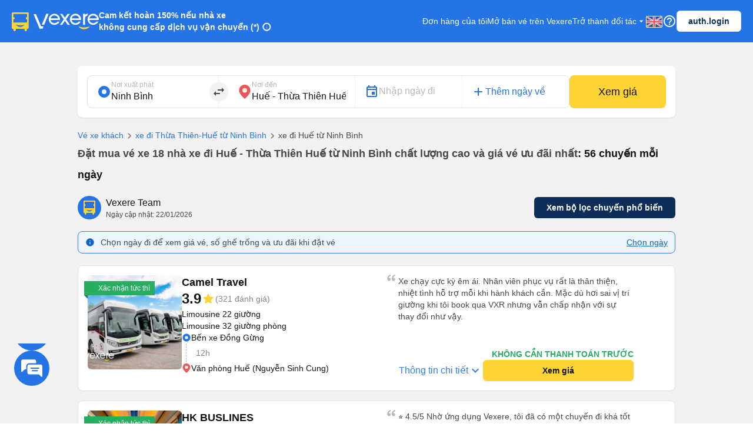

--- FILE ---
content_type: text/html; charset=utf-8
request_url: https://vexere.com/vi-VN/ve-xe-khach-tu-ninh-binh-di-hue-thua-thien-hue-142t26471.html
body_size: 183272
content:
<!DOCTYPE html><html lang="vi-VN"><head><link rel="preload" href="https://cdnjs.cloudflare.com/ajax/libs/antd/3.25.0/antd.min.css" as="style"/><link rel="stylesheet" href="https://cdnjs.cloudflare.com/ajax/libs/antd/3.25.0/antd.min.css"/><link rel="preconnect" href="https://connect.facebook.net"/><link rel="preconnect" href="https://www.facebook.com"/><link rel="preconnect" href="https://www.google-analytics.com"/><link rel="preconnect" href="https://www.google.com.vn"/><link rel="preconnect" href="https://www.googletagmanager.com"/><script defer="" src="https://229a2c9fe669f7b.cmccloud.com.vn/js/events-tracking/bundle.js"></script><script async="" src="https://www.googletagmanager.com/gtag/js?id=G-4CCX580KEF"></script><script async="" src="https://cdnjs.cloudflare.com/ajax/libs/lazysizes/5.3.2/plugins/unveilhooks/ls.unveilhooks.min.js"></script><script async="" src="https://cdnjs.cloudflare.com/ajax/libs/lazysizes/5.3.2/lazysizes.min.js"></script><script src="https://cdnt.netcoresmartech.com/smartechclient.js"></script><meta name="format-detection" content="telephone=no"/><meta name="facebook-domain-verification" content="rbzdudigxi8qlw36qt4ckhxqrprxo5"/><link rel="shortcut icon" href="https://vexere.com/images/vexere-ico.ico?v=0.0.3"/><link href="https://fonts.googleapis.com/css?family=Material+Icons|Material+Icons+Outlined|Material+Icons+Two+Tone|Material+Icons+Round|Material+Icons+Sharp" rel="stylesheet"/><link rel="stylesheet" href="https://fonts.googleapis.com/css2?family=Material+Symbols+Rounded:opsz,wght,FILL,GRAD@20..48,100..700,0..1,-50..200"/><meta name="theme-color" content="#2474E5"/><meta name="full-screen" content="yes"/><meta name="apple-mobile-web-app-capable" content="yes"/><meta name="mobile-web-app-capable" content="yes"/><meta name="apple-mobile-web-app-title" content=""/><meta name="apple-mobile-web-app-status-bar-style" content="#007AFF"/><meta charSet="utf-8"/><meta name="viewport" content="width=device-width, initial-scale=1.0, maximum-scale=5.0, "/><meta name="google-site-verification" content="niV9ShHdCWcZFAoPyWjqPL74Aldmk_jHfbvYkIt6uX0"/><link rel="apple-touch-icon" href="https://vexere.com/images/vexere-ico.ico?v=0.0.3" type="image/x-icon"/><script>
        if(typeof window !== 'undefined') { (function (i, s, o, g, r, a, m) {
    i['GoogleAnalyticsObject'] = r; i[r] = i[r] || function () {
    (i[r].q = i[r].q || []).push(arguments)
    }, i[r].l = 1 * new Date(); a = s.createElement(o),
    m = s.getElementsByTagName(o)[0]; a.async = 1; a.src = g; m.parentNode.insertBefore(a, m)
    })(window, document, 'script', '//www.google-analytics.com/analytics.js', 'ga');
    // ToDo check init when development
    ga('create', 'UA-42076441-4', 'auto'); // Replace with your property ID.
    ga('require', 'displayfeatures');
    ga('require', 'ecommerce');
    ga('send', 'pageview');
(function(w,d,s,l,i){w[l]=w[l]||[];w[l].push({'gtm.start':
    new Date().getTime(),event:'gtm.js'});var f=d.getElementsByTagName(s)[0],
    j=d.createElement(s),dl=l!='dataLayer'?'&l='+l:'';j.async=true;j.src=
    'https://www.googletagmanager.com/gtm.js?id='+i+dl;f.parentNode.insertBefore(j,f);
    })(window,document,'script','dataLayer','GTM-M6PXMMJ');
    dataLayer.push({'language': 'vi', 'platform': 'femobile'})
!function (f, b, e, v, n, t, s) {
      if (f.fbq) return; n = f.fbq = function () {
      n.callMethod ?
      n.callMethod.apply(n, arguments) : n.queue.push(arguments)
      };
      if (!f._fbq) f._fbq = n; n.push = n; n.loaded = !0; n.version = '2.0';
      n.queue = []; t = b.createElement(e); t.async = !0;
      t.src = v; s = b.getElementsByTagName(e)[0];
      s.parentNode.insertBefore(t, s)
    }(window, document, 'script', 'https://connect.facebook.net/en_US/fbevents.js');
    fbq('init', '639150852886647');
    fbq('track', 'PageView');

    if(!sessionStorage.getItem('FullStory') && RegExp('/xe-*|/*-bus*').test(window.location.pathname) && Math.floor(Math.random() * 100) <= 2 ) {
      !function(){var analytics=window.analytics=window.analytics||[];if(!analytics.initialize)if(analytics.invoked)window.console&&console.error&&console.error("Segment snippet included twice.");else{analytics.invoked=!0;analytics.methods=["trackSubmit","trackClick","trackLink","trackForm","pageview","identify","reset","group","track","ready","alias","debug","page","once","off","on"];analytics.factory=function(t){return function(){var e=Array.prototype.slice.call(arguments);e.unshift(t);analytics.push(e);return analytics}};for(var t=0;t<analytics.methods.length;t++){var e=analytics.methods[t];analytics[e]=analytics.factory(e)}analytics.load=function(t,e){var n=document.createElement("script");n.type="text/javascript";n.async=!0;n.src="https://cdn.segment.com/analytics.js/v1/"+t+"/analytics.min.js";var a=document.getElementsByTagName("script")[0];a.parentNode.insertBefore(n,a);analytics._loadOptions=e};analytics.SNIPPET_VERSION="4.1.0";
        analytics.load("ufHOz8F2LNDwyYcDbchNYkxi5yIXmRzW");
        analytics.page();
        sessionStorage.setItem('FullStory', 1);
      }}();
    }

    smartech('create','ADGMOT35CHFLVDHBJNIG50K96BFE409HF24O9P7POB9BICHBHM50' );
    smartech('register','098fec00afe3a76a3d46d8f1ac1967d8');
    smartech('identify', '');

    const appendChild = Element.prototype.appendChild;
    const urlCatchers = [
      "/AuthenticationService.Authenticate?",
      "/QuotaService.RecordEvent?"
    ];

    Element.prototype.appendChild = function (element) {
      const isGMapScript = element.tagName === 'SCRIPT' && /maps.googleapis.com/i.test(element.src);
      const isGMapAccessScript = isGMapScript && urlCatchers.some(url => element.src.includes(url));

      if (!isGMapAccessScript) {
        return appendChild.call(this, element);
      }

      return element;
    };
    
 
    window.dataLayer = window.dataLayer || [];
    function gtag(){dataLayer.push(arguments);}
    gtag('js', new Date());
    gtag('config', 'G-4CCX580KEF');
    console.log('We are hiring humans: https://careers.vexere.com');
    
window.lazySizesConfig = window.lazySizesConfig || {}; 
      window.lazySizesConfig.expand = 400;
     }</script><meta name="viewport" content="width=device-width,minimum-scale=1,initial-scale=1" class="next-head"/><meta charSet="utf-8" class="next-head"/><title>Đặt vé xe từ Ninh Bình đi Huế - Thừa Thiên Huế 15 hãng xe | Vexere.com</title><meta name="robots" content="index, follow" class="next-head"/><meta name="description" content="Đặt vé TOP 15 nhà xe đi Huế - Thừa Thiên Huế từ Ninh Bình VIP chất lượng cao giá vé rẻ nhất.  Không cần thanh toán trước, chọn được chỗ ngồi yêu thích, có xác nhận vé tức thì từ nhà xe. Cam kết hoàn tiền 150% nếu không có vé. So sánh lịch trình, số điện thoại, đánh giá và chọn giá vé thấp nhất của xe Quang Dũng TQĐ,Camel Travel,Cửa Ông Limousine,.....với nhiều dòng xe limousine, giường nằm, giường cabin phòng, giường nằm đôi,... tuyến xe Ninh Bình Huế - Thừa Thiên Huế | Vé xe Tết 2026" class="next-head"/><meta content="product" property="og:type" class="next-head"/><meta content="Vé xe rẻ đi Huế - Thừa Thiên Huế từ Ninh Bình: thông tin chi tiết các nhà xe" property="og:title" class="next-head"/><meta content="Vé xe từ Ninh Bình đi Huế - Thừa Thiên Huế giá tốt nhất chỉ từ 350000VND. Đặt vé ngay tại Vexere.com - hệ thống vé xe khách lớn nhất Việt Nam" property="og:description" class="next-head"/><meta content="https://storage.googleapis.com/fe-production/images/thumbnail.jpg" property="og:image" class="next-head"/><meta content="Xe đi Huế - Thừa Thiên Huế từ Ninh Bình với giá vé rẻ nhất tại Vexere.com" property="og:image:alt" class="next-head"/><meta content="vi" property="og:locale" class="next-head"/><meta content="https://vexere.com/vi-VN/ve-xe-khach-tu-ninh-binh-di-hue-thua-thien-hue-142t26471.html" property="og:url" class="next-head"/><meta content="Vexere.com" property="og:site_name" class="next-head"/><meta content="244349273069412" property="fb:app_id" class="next-head"/><link rel="alternate" type="text/html" href="https://vexere.com/vi-VN/ve-xe-khach-tu-ninh-binh-di-hue-thua-thien-hue-142t26471.html" hreflang="x-default" title="Tiếng Việt" class="next-head"/><link rel="alternate" type="text/html" href="https://vexere.com/en-US/bus-ticket-booking-from-ninh-binh-to-hue-thua-thien-hue-142t26471.html" hreflang="en-US" title="English" class="next-head"/><link rel="canonical" href="https://vexere.com/vi-VN/ve-xe-khach-tu-ninh-binh-di-hue-thua-thien-hue-142t26471.html" class="next-head"/><link rel="preload" href="https://229a2c9fe669f7b.cmccloud.com.vn/_next/static/5ikztjBIOI7WOq0iUtjzn/pages/route.js" as="script"/><link rel="preload" href="https://229a2c9fe669f7b.cmccloud.com.vn/_next/static/5ikztjBIOI7WOq0iUtjzn/pages/_app.js" as="script"/><link rel="preload" href="https://229a2c9fe669f7b.cmccloud.com.vn/_next/static/chunks/commons.34c7bc3c6c65aef1bac5.js" as="script"/><link rel="preload" href="https://229a2c9fe669f7b.cmccloud.com.vn/_next/static/chunks/pc-route-index.38bf6bbec4fda9a7763c.js" as="script"/><link rel="preload" href="https://229a2c9fe669f7b.cmccloud.com.vn/_next/static/runtime/webpack-9eba1c5cbf45fe767886.js" as="script"/><link rel="preload" href="https://229a2c9fe669f7b.cmccloud.com.vn/_next/static/chunks/commons.34c7bc3c6c65aef1bac5.js" as="script"/><link rel="preload" href="https://229a2c9fe669f7b.cmccloud.com.vn/_next/static/runtime/main-6fbf5d7d7d5055f848db.js" as="script"/><link rel="preload" href="https://229a2c9fe669f7b.cmccloud.com.vn/_next/static/chunks/styles.ee436a9531a5bb07d706.js" as="script"/><link rel="stylesheet" href="https://229a2c9fe669f7b.cmccloud.com.vn/_next/static/css/styles.a962bcd1.chunk.css"/><style data-styled="" data-styled-version="5.3.0">.jkxFLW .ant-modal-header{text-align:center;}/*!sc*/
.jkxFLW .ant-modal-header{text-align:center;border:none;padding:20px 25px 0px 25px;}/*!sc*/
.jkxFLW .ant-modal-header .ant-modal-title{font-weight:bold;font-size:16px;color:#484848;}/*!sc*/
.jkxFLW .ant-modal-close .ant-modal-close-x{font-size:18px;color:#484848;}/*!sc*/
.jkxFLW .ant-modal-content{border-radius:8px;}/*!sc*/
.jkxFLW .ant-modal-body{padding:10px 24px;overflow:auto;color:#484848;max-height:70vh;}/*!sc*/
.jkxFLW .ant-modal-footer{display:-webkit-box;display:-webkit-flex;display:-ms-flexbox;display:flex;-webkit-flex-direction:column;-ms-flex-direction:column;flex-direction:column;-webkit-box-pack:center;-webkit-justify-content:center;-ms-flex-pack:center;justify-content:center;-webkit-align-items:center;-webkit-box-align:center;-ms-flex-align:center;align-items:center;padding:0;border-color:#c7c7cc;}/*!sc*/
.jkxFLW .ant-modal-footer button{border:none;box-shadow:none;font-weight:500;font-size:16px;width:100%;height:auto;padding:10px 15px;border-radius:unset;}/*!sc*/
.jkxFLW .ant-modal-footer button:last-child{border-bottom-left-radius:8px;border-bottom-right-radius:8px;}/*!sc*/
.jkxFLW .ant-modal-footer button + button{border-top:1px solid #c7c7cc;margin:0;}/*!sc*/
data-styled.g1[id="Modal__ModalStyled-sc-1885fbi-0"]{content:"jkxFLW,"}/*!sc*/
.fiBJvr{-webkit-animation:igsOVk 1s ease-in-out 0s infinite;animation:igsOVk 1s ease-in-out 0s infinite;width:30vw;height:auto;}/*!sc*/
data-styled.g3[id="imageLoading__Image-sc-19e44f6-0"]{content:"fiBJvr,"}/*!sc*/
.jtexIT{width:auto;}/*!sc*/
data-styled.g7[id="IconComponent__SVGIcon-r88lg2-0"]{content:"jtexIT,"}/*!sc*/
.bpjFQI{position:fixed;bottom:64px;left:18pt;display:-webkit-box;display:-webkit-flex;display:-ms-flexbox;display:flex;-webkit-flex-direction:column;-ms-flex-direction:column;flex-direction:column;gap:12px;-webkit-transition:all 0.5s ease;transition:all 0.5s ease;height:72px;z-index:10;}/*!sc*/
.bpjFQI .chat_fab{cursor:pointer;width:60px;height:auto;}/*!sc*/
.bpjFQI .list-contacts{display:-webkit-box;display:-webkit-flex;display:-ms-flexbox;display:flex;-webkit-flex-direction:column;-ms-flex-direction:column;flex-direction:column;gap:12px;}/*!sc*/
.bpjFQI .scroll-animation{overflow:hidden;list-style-type:none;padding:0 !important;margin:0 !important;display:-webkit-box;display:-webkit-flex;display:-ms-flexbox;display:flex;-webkit-flex-direction:column-reverse;-ms-flex-direction:column-reverse;flex-direction:column-reverse;gap:12px;-webkit-transition:all 0.5s ease;transition:all 0.5s ease;}/*!sc*/
.bpjFQI .chat_fab_close{-webkit-animation-name:spin;-webkit-animation-duration:300ms;-webkit-animation-iteration-count:linear;-webkit-animation-timing-function:linear;-moz-animation-name:spin;-moz-animation-duration:300ms;-moz-animation-iteration-count:linear;-moz-animation-timing-function:linear;-ms-animation-name:spin;-ms-animation-duration:300ms;-ms-animation-iteration-count:linear;-ms-animation-timing-function:linear;-webkit-animation-name:spin;animation-name:spin;-webkit-animation-duration:300ms;animation-duration:300ms;-webkit-animation-iteration-count:linear;animation-iteration-count:linear;-webkit-animation-timing-function:linear;animation-timing-function:linear;}/*!sc*/
@-ms-keyframes spin{.bpjFQI from{-ms-transform:rotate(0deg);}.bpjFQI to{-ms-transform:rotate(180deg);}}/*!sc*/
@-moz-keyframes spin{.bpjFQI from{-moz-transform:rotate(0deg);}.bpjFQI to{-moz-transform:rotate(180deg);}}/*!sc*/
@-webkit-keyframes spin{.bpjFQI from{-webkit-transform:rotate(0deg);}.bpjFQI to{-webkit-transform:rotate(180deg);}}/*!sc*/
@-webkit-keyframes spin{from{-webkit-transform:rotate(0deg);-ms-transform:rotate(0deg);transform:rotate(0deg);}to{-webkit-transform:rotate(180deg);-ms-transform:rotate(180deg);transform:rotate(180deg);}}/*!sc*/
@keyframes spin{from{-webkit-transform:rotate(0deg);-ms-transform:rotate(0deg);transform:rotate(0deg);}to{-webkit-transform:rotate(180deg);-ms-transform:rotate(180deg);transform:rotate(180deg);}}/*!sc*/
data-styled.g8[id="ContactSocial__Container-sc-1js94no-0"]{content:"bpjFQI,"}/*!sc*/
.dVxeQY{font-size:24px;font-weight:700;line-height:32px;-webkit-letter-spacing:0;-moz-letter-spacing:0;-ms-letter-spacing:0;letter-spacing:0;margin-bottom:0;}/*!sc*/
data-styled.g20[id="base__Heading02-sc-1tvbuqk-5"]{content:"dVxeQY,"}/*!sc*/
.cxWnnh{font-size:18px;font-weight:700;line-height:24px;-webkit-letter-spacing:0;-moz-letter-spacing:0;-ms-letter-spacing:0;letter-spacing:0;margin-bottom:0;}/*!sc*/
data-styled.g23[id="base__Headline-sc-1tvbuqk-8"]{content:"cxWnnh,"}/*!sc*/
.boemqK{font-size:14px;line-height:20px;font-weight:700;-webkit-letter-spacing:0;-moz-letter-spacing:0;-ms-letter-spacing:0;letter-spacing:0;margin-bottom:0;}/*!sc*/
data-styled.g30[id="base__Headline03-sc-1tvbuqk-15"]{content:"boemqK,"}/*!sc*/
.jPSIDj{font-weight:400;font-size:12px;line-height:16px;-webkit-letter-spacing:0;-moz-letter-spacing:0;-ms-letter-spacing:0;letter-spacing:0;margin-bottom:0;}/*!sc*/
data-styled.g31[id="base__Caption01-sc-1tvbuqk-16"]{content:"jPSIDj,"}/*!sc*/
.crbGXJ{font-size:16px;line-height:24px;font-weight:400;-webkit-letter-spacing:0;-moz-letter-spacing:0;-ms-letter-spacing:0;letter-spacing:0;margin-bottom:0;}/*!sc*/
data-styled.g36[id="base__Body01-sc-1tvbuqk-21"]{content:"crbGXJ,"}/*!sc*/
.hOLeyK{font-size:16px;font-weight:500;line-height:24px;-webkit-letter-spacing:0;-moz-letter-spacing:0;-ms-letter-spacing:0;letter-spacing:0;margin-bottom:0;}/*!sc*/
data-styled.g38[id="base__BodyHighlight-sc-1tvbuqk-23"]{content:"hOLeyK,"}/*!sc*/
.koqPnD{font-weight:400;font-size:14px;line-height:20px;-webkit-letter-spacing:0;-moz-letter-spacing:0;-ms-letter-spacing:0;letter-spacing:0;margin-bottom:0;}/*!sc*/
data-styled.g39[id="base__Body02-sc-1tvbuqk-24"]{content:"koqPnD,"}/*!sc*/
.iubNHF{font-size:14px;font-weight:500;line-height:20px;-webkit-letter-spacing:0;-moz-letter-spacing:0;-ms-letter-spacing:0;letter-spacing:0;margin-bottom:0;}/*!sc*/
data-styled.g41[id="base__Body02Highlight-sc-1tvbuqk-26"]{content:"iubNHF,"}/*!sc*/
.roMcM{font-size:12px;font-weight:400;line-height:16px;-webkit-letter-spacing:0;-moz-letter-spacing:0;-ms-letter-spacing:0;letter-spacing:0;margin-bottom:0;}/*!sc*/
data-styled.g42[id="base__Caption-sc-1tvbuqk-27"]{content:"roMcM,"}/*!sc*/
.cOIwSM{font-weight:500;font-size:14px;line-height:20px;margin-bottom:0;}/*!sc*/
data-styled.g48[id="base__Body02HightLightBold-sc-1tvbuqk-33"]{content:"cOIwSM,"}/*!sc*/
.jTWrHv{font-size:14px;font-weight:700;line-height:20px;margin-bottom:0;-webkit-letter-spacing:0;-moz-letter-spacing:0;-ms-letter-spacing:0;letter-spacing:0;-webkit-text-decoration:underline;text-decoration:underline;text-underline-offset:1px;word-break:normal;-webkit-text-decoration-skip-ink:none !important;text-decoration-skip-ink:none !important;-webkit-text-decoration-thickness:10% !important;text-decoration-thickness:10% !important;text-underline-offset:20% !important;}/*!sc*/
data-styled.g53[id="base__Button01-sc-1tvbuqk-38"]{content:"jTWrHv,"}/*!sc*/
.fbgUJF{font-size:12px;font-weight:700;line-height:16px;margin-bottom:0;-webkit-letter-spacing:0;-moz-letter-spacing:0;-ms-letter-spacing:0;letter-spacing:0;-webkit-text-decoration:underline;text-decoration:underline;text-underline-offset:1px;word-break:normal;-webkit-text-decoration-skip-ink:none !important;text-decoration-skip-ink:none !important;-webkit-text-decoration-thickness:9% !important;text-decoration-thickness:9% !important;text-underline-offset:20% !important;}/*!sc*/
data-styled.g54[id="base__Button02-sc-1tvbuqk-39"]{content:"fbgUJF,"}/*!sc*/
.gjpjPC{font-weight:700;font-size:18px;line-height:24px;margin-bottom:0px;}/*!sc*/
data-styled.g61[id="base__Headline01-sc-1tvbuqk-46"]{content:"gjpjPC,"}/*!sc*/
.jpHwBh{position:relative;display:-webkit-box;display:-webkit-flex;display:-ms-flexbox;display:flex;-webkit-flex:1;-ms-flex:1;flex:1;-webkit-flex-direction:row;-ms-flex-direction:row;flex-direction:row;-webkit-align-items:center;-webkit-box-align:center;-ms-flex-align:center;align-items:center;border:1px solid #E0E0E0;border-radius:8px;padding:8px 16px;padding-right:48px;background-color:white;}/*!sc*/
.jpHwBh .input-section{display:-webkit-box;display:-webkit-flex;display:-ms-flexbox;display:flex;-webkit-flex:1;-ms-flex:1;flex:1;-webkit-flex-direction:column-reverse;-ms-flex-direction:column-reverse;flex-direction:column-reverse;-webkit-box-pack:space-around;-webkit-justify-content:space-around;-ms-flex-pack:space-around;justify-content:space-around;width:100%;}/*!sc*/
.jpHwBh label,.jpHwBh input{-webkit-transition:all 0.2s;transition:all 0.2s;touch-action:manipulation;}/*!sc*/
.jpHwBh input{width:100%;border:0;padding:0;background-color:unset;font-size:16px;line-height:16px;color:#141414;}/*!sc*/
.jpHwBh input:disabled{opacity:1;-webkit-text-fill-color:#B8B8B8;}/*!sc*/
.jpHwBh input:focus{outline:0;}/*!sc*/
.jpHwBh input:placeholder-shown ~ label{cursor:text;max-width:66.66%;white-space:nowrap;overflow:hidden;text-overflow:ellipsis;-webkit-transform-origin:left bottom;-ms-transform-origin:left bottom;transform-origin:left bottom;-webkit-transform:translate(0,0.8rem) scale(1.33);-ms-transform:translate(0,0.8rem) scale(1.33);transform:translate(0,0.8rem) scale(1.33);}/*!sc*/
.jpHwBh input::-webkit-input-placeholder{opacity:0;-webkit-transition:inherit;transition:inherit;}/*!sc*/
.jpHwBh input:focus::-webkit-input-placeholder{opacity:1;}/*!sc*/
.jpHwBh input:not(:placeholder-shown) + label,.jpHwBh input:focus + label{-webkit-transform:translate(0,0) scale(1);-ms-transform:translate(0,0) scale(1);transform:translate(0,0) scale(1);cursor:pointer;}/*!sc*/
.jpHwBh .error-section{position:absolute;right:16px;}/*!sc*/
.jpHwBh .no-arrows::-webkit-inner-spin-button,.jpHwBh .no-arrows::-webkit-outer-spin-button{-webkit-appearance:none;margin:0;}/*!sc*/
.jpHwBh .no-arrows{-moz-appearance:textfield;}/*!sc*/
.jpHwBh .input-suffix{position:absolute;right:12px;top:50%;-webkit-transform:translateY(-50%);-ms-transform:translateY(-50%);transform:translateY(-50%);}/*!sc*/
data-styled.g68[id="Input__Container-m45jj3-0"]{content:"jpHwBh,"}/*!sc*/
.jWyAAs{width:100%;display:-webkit-box;display:-webkit-flex;display:-ms-flexbox;display:flex;-webkit-align-items:center;-webkit-box-align:center;-ms-flex-align:center;align-items:center;-webkit-box-pack:center;-webkit-justify-content:center;-ms-flex-pack:center;justify-content:center;gap:4px;}/*!sc*/
.jWyAAs.btn-cta{color:#141414;background:#FFD333;border-color:#FFD333;}/*!sc*/
.jWyAAs.btn-cta:active{border-color:#FFE485;background:#FFE485;}/*!sc*/
.jWyAAs.btn-cta:focus,.jWyAAs.btn-cta:hover{border-color:#FFD333;}/*!sc*/
.jWyAAs.btn-cta[disabled],.jWyAAs.btn-cta[disabled]:active,.jWyAAs.btn-cta[disabled]:focus,.jWyAAs.btn-cta[disabled]:hover{background:#E0E0E0;color:white;border:none;}/*!sc*/
.jWyAAs.btn-primary{color:white;background:#0D2E59;border-color:#0D2E59;}/*!sc*/
.jWyAAs.btn-primary:active{border-color:#0D2E59;background:#1F477A;}/*!sc*/
.jWyAAs.btn-primary:focus,.jWyAAs.btn-primary:hover{border-color:#0D2E59;}/*!sc*/
.jWyAAs.btn-primary[disabled],.jWyAAs.btn-primary[disabled]:active,.jWyAAs.btn-primary[disabled]:focus,.jWyAAs.btn-primary[disabled]:hover{background:#E0E0E0;color:white;border:none;}/*!sc*/
.jWyAAs.btn-secondary{color:#0D2E59;background:white;border-color:#E0E0E0;}/*!sc*/
.jWyAAs.btn-secondary:active{border-color:#E0E0E0;background:#F2F2F2;}/*!sc*/
.jWyAAs.btn-secondary:focus,.jWyAAs.btn-secondary:hover{border-color:#E0E0E0;}/*!sc*/
.jWyAAs.btn-secondary[disabled],.jWyAAs.btn-secondary[disabled]:active,.jWyAAs.btn-secondary[disabled]:focus,.jWyAAs.btn-secondary[disabled]:hover{background:white;color:#E0E0E0;border:none;}/*!sc*/
.jWyAAs.btn-lg{height:48px;font-size:16px;font-weight:700;line-height:24px;padding-top:12px;padding-bottom:12px;border-radius:8px;}/*!sc*/
.jWyAAs.btn-sm{height:36px;font-size:14px;font-weight:700;line-height:20px;padding-top:8px;padding-bottom:8px;border-radius:6px;}/*!sc*/
data-styled.g78[id="Button__ButtonStyled-sc-1podjgv-0"]{content:"jWyAAs,"}/*!sc*/
.cWzKZZ{max-width:100% !important;max-height:100%;top:0px !important;-webkit-align-items:center;-webkit-box-align:center;-ms-flex-align:center;align-items:center;-webkit-box-pack:center;-webkit-justify-content:center;-ms-flex-pack:center;justify-content:center;}/*!sc*/
.cWzKZZ .ant-modal-content{padding-top:20px;padding-left:20px;padding-right:20px;height:unset;-webkit-align-items:center;-webkit-box-align:center;-ms-flex-align:center;align-items:center;-webkit-box-pack:center;-webkit-justify-content:center;-ms-flex-pack:center;justify-content:center;border-radius:10px;}/*!sc*/
.cWzKZZ .ant-modal-body{height:400px;-webkit-align-items:center;-webkit-box-align:center;-ms-flex-align:center;align-items:center;-webkit-box-pack:center;-webkit-justify-content:center;-ms-flex-pack:center;justify-content:center;padding:0px;border-radius:10px;max-height:100vh;}/*!sc*/
.cWzKZZ .ant-modal-title{text-align:center;}/*!sc*/
.cWzKZZ .ant-modal-close{display:none;}/*!sc*/
.cWzKZZ .sticky-header{position:-webkit-sticky;position:sticky;top:0px;background:rgb(36,116,229);z-index:10;width:100%;padding:0px 16px;}/*!sc*/
.cWzKZZ .section{border:none !important;}/*!sc*/
.cWzKZZ .header-body-review-ticket{width:auto;}/*!sc*/
.cWzKZZ .header-left-review-ticket{display:unset;}/*!sc*/
.cWzKZZ .header-right-review-ticket{position:absolute;right:0;}/*!sc*/
data-styled.g103[id="AuthModal__ModalContainer-sc-1kjcpxp-0"]{content:"cWzKZZ,"}/*!sc*/
.bCqWOL{background-color:white;padding:20px;border-radius:16px;}/*!sc*/
.bCqWOL .loading-content{display:-webkit-box;display:-webkit-flex;display:-ms-flexbox;display:flex;-webkit-flex-direction:column;-ms-flex-direction:column;flex-direction:column;gap:8px;text-align:center;}/*!sc*/
data-styled.g109[id="wheelLoading__WheelLoadingModal-sc-1q0mou7-0"]{content:"bCqWOL,"}/*!sc*/
.dKZTJA{width:100%;height:100%;}/*!sc*/
data-styled.g110[id="loading__LoadingContainer-sc-1dclnqz-0"]{content:"dKZTJA,"}/*!sc*/
.hbnDkB{position:absolute;width:100%;height:100vh;background:white;top:0;left:0;z-index:1001;}/*!sc*/
data-styled.g111[id="loading__LoadingStyled-sc-1dclnqz-1"]{content:"hbnDkB,"}/*!sc*/
.ljuRu{visibility:hidden;display:-webkit-box;display:-webkit-flex;display:-ms-flexbox;display:flex;-webkit-align-items:center;-webkit-box-align:center;-ms-flex-align:center;align-items:center;-webkit-box-pack:center;-webkit-justify-content:center;-ms-flex-pack:center;justify-content:center;height:100%;width:100%;position:fixed;background:white;z-index:1001;top:0;left:0;}/*!sc*/
data-styled.g112[id="loading__LoadingWrapper-sc-1dclnqz-2"]{content:"ljuRu,"}/*!sc*/
.jJFyMk{visibility:hidden;display:-webkit-box;display:-webkit-flex;display:-ms-flexbox;display:flex;-webkit-align-items:center;-webkit-box-align:center;-ms-flex-align:center;align-items:center;-webkit-box-pack:center;-webkit-justify-content:center;-ms-flex-pack:center;justify-content:center;height:100%;width:100%;position:fixed;background:rgba(0,0,0,0.5);z-index:1001;top:0;left:0;opacity:1;}/*!sc*/
data-styled.g113[id="loading__WheelLoadingWrapper-sc-1dclnqz-3"]{content:"jJFyMk,"}/*!sc*/
.iHapwn{border-radius:10px;background:white;z-index:1002;display:-webkit-box;display:-webkit-flex;display:-ms-flexbox;display:flex;width:80%;-webkit-box-pack:center;-webkit-justify-content:center;-ms-flex-pack:center;justify-content:center;}/*!sc*/
@media (min-width:500px){.iHapwn .image-loading{width:7vw;}}/*!sc*/
data-styled.g114[id="loading__LoadingBody-sc-1dclnqz-4"]{content:"iHapwn,"}/*!sc*/
*{-webkit-scroll-behavior:smooth;-moz-scroll-behavior:smooth;-ms-scroll-behavior:smooth;scroll-behavior:smooth;}/*!sc*/
body{font-feature-settings:normal !important;-webkit-font-feature-settings:normal !important;font-variant:normal !important;-webkit-font-variant:normal !important;background-color:white;}/*!sc*/
body div#__next{min-height:100%;}/*!sc*/
body p,body h1,body h2,body h3,body h4,body h5,body h6{word-break:break-word;}/*!sc*/
body div.wrapper-banner-down-app{position:relative;}/*!sc*/
body div.react-joyride__spotlight{border-radius:50% !important;height:40px;width:40px;}/*!sc*/
body .hidden-button{height:auto;display:-webkit-box;display:-webkit-flex;display:-ms-flexbox;display:flex;-webkit-align-items:center;-webkit-box-align:center;-ms-flex-align:center;align-items:center;-webkit-box-pack:center;-webkit-justify-content:center;-ms-flex-pack:center;justify-content:center;border:0;padding:0;margin:0;background:unset !important;box-shadow:unset !important;cursor:pointer;}/*!sc*/
body .hidden-button[disabled] *{color:#C0C0C0 !important;}/*!sc*/
body .material-symbols-outlined,body .material-icons-outlined{font-variation-settings:'FILL' 0,'wght' 400,'GRAD' 0,'opsz' 24;}/*!sc*/
body .material-icons-wrapper{display:-webkit-box;display:-webkit-flex;display:-ms-flexbox;display:flex;width:24px;height:24px;}/*!sc*/
body .material-icons-wrapper .material-icons,body .material-icons-wrapper .material-icons-outlined,body .material-icons-wrapper .material-icons-two-tone,body .material-icons-wrapper .material-icons-round,body .material-icons-wrapper .material-icons-sharp{font-size:24px !important;}/*!sc*/
body .material-icons-wrapper.md-12{width:12px;height:12px;}/*!sc*/
body .material-icons-wrapper.md-12 .material-icons,body .material-icons-wrapper.md-12 .material-icons-outlined,body .material-icons-wrapper.md-12 .material-icons-two-tone,body .material-icons-wrapper.md-12 .material-icons-round,body .material-icons-wrapper.md-12 .material-icons-sharp{font-size:12px !important;}/*!sc*/
body .material-icons-wrapper.md-16{width:16px;height:16px;}/*!sc*/
body .material-icons-wrapper.md-16 .material-icons,body .material-icons-wrapper.md-16 .material-icons-outlined,body .material-icons-wrapper.md-16 .material-icons-two-tone,body .material-icons-wrapper.md-16 .material-icons-round,body .material-icons-wrapper.md-16 .material-icons-sharp{font-size:16px !important;}/*!sc*/
body .material-icons-wrapper.md-18{width:18px;height:18px;}/*!sc*/
body .material-icons-wrapper.md-18 .material-icons,body .material-icons-wrapper.md-18 .material-icons-outlined,body .material-icons-wrapper.md-18 .material-icons-two-tone,body .material-icons-wrapper.md-18 .material-icons-round,body .material-icons-wrapper.md-18 .material-icons-sharp{font-size:18px !important;}/*!sc*/
body .material-icons-wrapper.md-20{width:20px;height:20px;}/*!sc*/
body .material-icons-wrapper.md-20 .material-icons,body .material-icons-wrapper.md-20 .material-icons-outlined,body .material-icons-wrapper.md-20 .material-icons-two-tone,body .material-icons-wrapper.md-20 .material-icons-round,body .material-icons-wrapper.md-20 .material-icons-sharp{font-size:20px !important;}/*!sc*/
body .material-icons-wrapper.md-24{width:24px;height:24px;}/*!sc*/
body .material-icons-wrapper.md-24 .material-icons,body .material-icons-wrapper.md-24 .material-icons-outlined,body .material-icons-wrapper.md-24 .material-icons-two-tone,body .material-icons-wrapper.md-24 .material-icons-round,body .material-icons-wrapper.md-24 .material-icons-sharp{font-size:24px !important;}/*!sc*/
body .material-icons-wrapper.md-36{width:36px;height:36px;}/*!sc*/
body .material-icons-wrapper.md-36 .material-icons,body .material-icons-wrapper.md-36 .material-icons-outlined,body .material-icons-wrapper.md-36 .material-icons-two-tone,body .material-icons-wrapper.md-36 .material-icons-round,body .material-icons-wrapper.md-36 .material-icons-sharp{font-size:36px !important;}/*!sc*/
body .material-icons-wrapper.md-40{width:40px;height:40px;}/*!sc*/
body .material-icons-wrapper.md-40 .material-icons,body .material-icons-wrapper.md-40 .material-icons-outlined,body .material-icons-wrapper.md-40 .material-icons-two-tone,body .material-icons-wrapper.md-40 .material-icons-round,body .material-icons-wrapper.md-40 .material-icons-sharp{font-size:40px !important;}/*!sc*/
body .material-icons-wrapper.md-48{width:48px;height:48px;}/*!sc*/
body .material-icons-wrapper.md-48 .material-icons,body .material-icons-wrapper.md-48 .material-icons-outlined,body .material-icons-wrapper.md-48 .material-icons-two-tone,body .material-icons-wrapper.md-48 .material-icons-round,body .material-icons-wrapper.md-48 .material-icons-sharp{font-size:48px !important;}/*!sc*/
body .material-icons-wrapper.md-72{width:72px;height:72px;position:relative;}/*!sc*/
body .material-icons-wrapper.md-72 .material-icons,body .material-icons-wrapper.md-72 .material-icons-outlined,body .material-icons-wrapper.md-72 .material-icons-two-tone,body .material-icons-wrapper.md-72 .material-icons-round,body .material-icons-wrapper.md-72 .material-icons-sharp{font-size:72px !important;position:absolute;}/*!sc*/
body .material-icons-wrapper.md-96{width:96px;height:96px;}/*!sc*/
body .material-icons-wrapper.md-96 .material-icons,body .material-icons-wrapper.md-96 .material-icons-outlined,body .material-icons-wrapper.md-96 .material-icons-two-tone,body .material-icons-wrapper.md-96 .material-icons-round,body .material-icons-wrapper.md-96 .material-icons-sharp{font-size:96px !important;}/*!sc*/
body .material-icons-wrapper.with-background{border-radius:100%;background-color:#F7F7F7;}/*!sc*/
body .material-icons-wrapper.color--vex-blue .material-icons-two-tone{-webkit-filter:invert(37%) sepia(91%) saturate(3111%) hue-rotate(204deg) brightness(94%) contrast(90%);filter:invert(37%) sepia(91%) saturate(3111%) hue-rotate(204deg) brightness(94%) contrast(90%);}/*!sc*/
body .material-icons,body .material-icons-outlined,body .material-icons-two-tone,body .material-icons-round,body .material-icons-sharp{line-height:1 !important;opacity:0;}/*!sc*/
body .slick-slide > div{font-size:0;}/*!sc*/
body .slick-slide > div > *{font-size:14px;}/*!sc*/
body .color--vex-blue{color:#2474E5 !important;}/*!sc*/
body .color--vex-blue-light{color:#7FAEF0 !important;}/*!sc*/
body .color--vex-blue-lightest{color:#E3EDFC !important;}/*!sc*/
body .color--vex-blue-navy{color:#0D2E59 !important;}/*!sc*/
body .color--vex-blue-navy-light{color:#1F477A;}/*!sc*/
body .color--vex-yellow{color:#FFD333 !important;}/*!sc*/
body .color--vex-yellow-light{color:#FFE485 !important;}/*!sc*/
body .color--vex-yellow-lightest{color:#FFF6D6 !important;}/*!sc*/
body .color--vex-navy-lightest{color:#B3C9E5 !important;}/*!sc*/
body .color--vex-d-blue{color:#061B37 !important;}/*!sc*/
body .color--vex-d-blue-lighter{color:#0A2E5C !important;}/*!sc*/
body .color--information{color:#2F80ED !important;}/*!sc*/
body .color--information-light{color:#85BBF5 !important;}/*!sc*/
body .color--information-lightest{color:#ECF4FD !important;}/*!sc*/
body .color--positive{color:#27AE60 !important;}/*!sc*/
body .color--positive-light{color:#8BE5B0 !important;}/*!sc*/
body .color--positive-lightest{color:#EEFBF4 !important;}/*!sc*/
body .color--critical{color:#FFC52F !important;}/*!sc*/
body .color--critical-new{color:#FFAF1F !important;}/*!sc*/
body .color--critical-light{color:#FFD78F !important;}/*!sc*/
body .color--critical-lightest{color:#FEF9EB !important;}/*!sc*/
body .color--negative{color:#EB5757 !important;}/*!sc*/
body .color--negative-light{color:#F4A4A4 !important;}/*!sc*/
body .color--negative-lightest{color:#FDEDED !important;}/*!sc*/
body .color--darkness{color:#141414 !important;}/*!sc*/
body .color--dark{color:#474747 !important;}/*!sc*/
body .color--medium-sub{color:#858585 !important;}/*!sc*/
body .color--lightest-bg{color:#F7F7F7 !important;}/*!sc*/
body .color--lighter-border{color:#E0E0E0 !important;}/*!sc*/
body .color--light-disable{color:#B8B8B8 !important;}/*!sc*/
body .color--gray-disable{color:#858585 !important;}/*!sc*/
body .color--vexetet-yellow{color:#F2D07D !important;}/*!sc*/
body .color--neutral-white{color:#FFFFFF !important;}/*!sc*/
body .color--vexetet-red{color:#D71B3F !important;}/*!sc*/
body .color--black{color:black !important;}/*!sc*/
body .color--white{color:white !important;}/*!sc*/
body .color--vex-info{color:#1890ff !important;}/*!sc*/
body .color--referral-blue{color:#45A4FF !important;}/*!sc*/
body .color--information-light-v2{color:#8EBBF5 !important;}/*!sc*/
body .bg--vex-blue{background-color:#2474E5 !important;}/*!sc*/
body .bg--vex-primary{background-color:#0060C4 !important;}/*!sc*/
body .bg--vex-blue-light{background-color:#7FAEF0 !important;}/*!sc*/
body .bg--vex-blue-lightest{background-color:#E3EDFC !important;}/*!sc*/
body .bg--vex-blue-navy{background-color:#0D2E59 !important;}/*!sc*/
body .bg--vex-yellow{background-color:#FFD333 !important;}/*!sc*/
body .bg--vex-yellow-light{background-color:#FFE485 !important;}/*!sc*/
body .bg--vex-yellow-lightest{background-color:#FFF6D6 !important;}/*!sc*/
body .bg--vex-red-tet{background-color:#D3191C !important;}/*!sc*/
body .bg--vex-tet-orange{background-color:#FF891F !important;}/*!sc*/
body .bg--vex-d-blue{background-color:#061B37 !important;}/*!sc*/
body .bg--vex-d-blue-lighter{background-color:#0A2E5C !important;}/*!sc*/
body .bg--information{background-color:#2F80ED !important;}/*!sc*/
body .bg--information-light{background-color:#85BBF5 !important;}/*!sc*/
body .bg--information-light-v2{background-color:#8EBBF5 !important;}/*!sc*/
body .bg--information-lightest{background-color:#ECF4FD !important;}/*!sc*/
body .bg--positive{background-color:#27AE60 !important;}/*!sc*/
body .bg--positive-light{background-color:#8BE5B0 !important;}/*!sc*/
body .bg--positive-lightest{background-color:#EEFBF4 !important;}/*!sc*/
body .bg--critical{background-color:#FFC52F !important;}/*!sc*/
body .bg--critical-new{background-color:#FFAF1F !important;}/*!sc*/
body .bg--critical-light{background-color:#FFD78F !important;}/*!sc*/
body .bg--critical-lightest{background-color:#FEF9EB !important;}/*!sc*/
body .bg--critical-lightest-new{background-color:#FFF0D6 !important;}/*!sc*/
body .bg--negative{background-color:#EB5757 !important;}/*!sc*/
body .bg--negative-light{background-color:#F4A4A4 !important;}/*!sc*/
body .bg--negative-lightest{background-color:#FDEDED !important;}/*!sc*/
body .bg--darkness{background-color:#141414 !important;}/*!sc*/
body .bg--dark{background-color:#474747 !important;}/*!sc*/
body .bg--medium-sub{background-color:#858585 !important;}/*!sc*/
body .bg--lightest-bg{background-color:#F7F7F7 !important;}/*!sc*/
body .bg--lighter-border{background-color:#E0E0E0 !important;}/*!sc*/
body .bg--light-disable{background-color:#B8B8B8 !important;}/*!sc*/
body .bg--neutral-white{background-color:#FFFFFF !important;}/*!sc*/
body .bg--vexetet-yellow{background-color:#F2D07D !important;}/*!sc*/
body .bg--vexetet-red{background-color:#D71B3F !important;}/*!sc*/
body .bg--vexetet-critical-lightest{background-color:#FFF0D6 !important;}/*!sc*/
body .bg--black{background-color:black !important;}/*!sc*/
body .bg--white{background-color:white !important;}/*!sc*/
body .bg-gray{background-color:#F2F2F2 !important;}/*!sc*/
body .bg--neutral-gray{background-color:#858585 !important;}/*!sc*/
body .box--shadow{box-shadow:0px -4px 16px rgb(0 0 0 / 5%);}/*!sc*/
body .color--vex-danger{color:#ca0b00 !important;}/*!sc*/
body .__floater__arrow{width:100%;height:100%;display:-webkit-box;display:-webkit-flex;display:-ms-flexbox;display:flex;-webkit-align-items:center;-webkit-box-align:center;-ms-flex-align:center;align-items:center;-webkit-box-pack:center;-webkit-justify-content:center;-ms-flex-pack:center;justify-content:center;position:relative;}/*!sc*/
body.no-scroll{overflow:hidden;}/*!sc*/
body .ant-modal-wrap{overflow:hidden;}/*!sc*/
body .link{-webkit-text-decoration:underline;text-decoration:underline;text-align:left;cursor:pointer;}/*!sc*/
body .anticon.anticon-loading,body .button-icon{margin-right:4px;}/*!sc*/
body .button-icon.right{margin-right:0;margin-left:4px;}/*!sc*/
body .content-left{-webkit-box-pack:start;-webkit-justify-content:flex-start;-ms-flex-pack:start;justify-content:flex-start;text-align:start;}/*!sc*/
body .content-center{-webkit-box-pack:center;-webkit-justify-content:center;-ms-flex-pack:center;justify-content:center;text-align:center;}/*!sc*/
body .content-right{-webkit-box-pack:end;-webkit-justify-content:flex-end;-ms-flex-pack:end;justify-content:flex-end;text-align:end;}/*!sc*/
body .ant-checkbox-inner,body .ant-tree-checkbox-inner,body .ant-radio-inner{border:2px solid #141414;}/*!sc*/
body .ant-checkbox-disabled .ant-checkbox-inner,body .ant-tree-checkbox-disabled .ant-checkbox-inner,body .ant-radio-disabled .ant-checkbox-inner,body .ant-checkbox-disabled .ant-tree-checkbox-inner,body .ant-tree-checkbox-disabled .ant-tree-checkbox-inner,body .ant-radio-disabled .ant-tree-checkbox-inner,body .ant-checkbox-disabled .ant-radio-inner,body .ant-tree-checkbox-disabled .ant-radio-inner,body .ant-radio-disabled .ant-radio-inner{border:2px solid #E0E0E0 !important;background:white;}/*!sc*/
body .ant-checkbox-checked .ant-checkbox-inner,body .ant-tree-checkbox-checked .ant-checkbox-inner,body .ant-radio-checked .ant-checkbox-inner,body .ant-checkbox-checked .ant-tree-checkbox-inner,body .ant-tree-checkbox-checked .ant-tree-checkbox-inner,body .ant-radio-checked .ant-tree-checkbox-inner,body .ant-checkbox-checked .ant-radio-inner,body .ant-tree-checkbox-checked .ant-radio-inner,body .ant-radio-checked .ant-radio-inner{border-width:1px !important;}/*!sc*/
body .ant-checkbox-checked .ant-radio-inner,body .ant-tree-checkbox-checked .ant-radio-inner,body .ant-radio-checked .ant-radio-inner{box-shadow:0 0 0 1px #2474E5;}/*!sc*/
body .text--underline{-webkit-text-decoration:underline;text-decoration:underline;text-underline-offset:2px;}/*!sc*/
body .scroll-list-fare{width:100vw;}/*!sc*/
body .card-shadow{box-shadow:0px 1px 2px 0px rgba(0,0,0,0.10);}/*!sc*/
body .ant-tooltip-inner{max-width:400px;color:white;background-color:#0D2E59;}/*!sc*/
body .ant-tooltip-placement-bottom .ant-tooltip-arrow,body .ant-tooltip-placement-bottomLeft .ant-tooltip-arrow,body .ant-tooltip-placement-bottomRight .ant-tooltip-arrow{border-bottom-color:#0D2E59;}/*!sc*/
body .custom-tooltip .ant-tooltip-inner{max-width:400px;color:white;background-color:#2474E5;}/*!sc*/
body .custom-tooltip .ant-tooltip-arrow:before{background-color:#2474E5;}/*!sc*/
body .hide-scroll-but-keep-functionality{-ms-overflow-style:none;-webkit-scrollbar-width:none;-moz-scrollbar-width:none;-ms-scrollbar-width:none;scrollbar-width:none;}/*!sc*/
body .hide-scroll-but-keep-functionality::-webkit-scrollbar{display:none;}/*!sc*/
.ant-message{top:calc(50%);}/*!sc*/
.ant-message .ant-message-notice-content{background-color:black;border-radius:8px;}/*!sc*/
.ant-message .ant-message-custom-content{color:white;}/*!sc*/
.block{display:block;}/*!sc*/
.inline-block{display:inline-block;}/*!sc*/
.flex{display:-webkit-box;display:-webkit-flex;display:-ms-flexbox;display:flex;}/*!sc*/
.inline-flex{display:-webkit-inline-box;display:-webkit-inline-flex;display:-ms-inline-flexbox;display:inline-flex;}/*!sc*/
.flex-row{-webkit-flex-direction:row;-ms-flex-direction:row;flex-direction:row;}/*!sc*/
.flex-row-reverse{-webkit-flex-direction:row-reverse;-ms-flex-direction:row-reverse;flex-direction:row-reverse;}/*!sc*/
.flex-col{-webkit-flex-direction:column;-ms-flex-direction:column;flex-direction:column;}/*!sc*/
.flex-col-reverse{-webkit-flex-direction:column-reverse;-ms-flex-direction:column-reverse;flex-direction:column-reverse;}/*!sc*/
.flex-wrap{-webkit-flex-wrap:wrap;-ms-flex-wrap:wrap;flex-wrap:wrap;}/*!sc*/
.flex-nowrap{-webkit-flex-wrap:nowrap;-ms-flex-wrap:nowrap;flex-wrap:nowrap;}/*!sc*/
.flex-wrap-reverse{-webkit-flex-wrap:wrap-reverse;-ms-flex-wrap:wrap-reverse;flex-wrap:wrap-reverse;}/*!sc*/
.justify-start{-webkit-box-pack:start;-webkit-justify-content:flex-start;-ms-flex-pack:start;justify-content:flex-start;}/*!sc*/
.justify-center{-webkit-box-pack:center;-webkit-justify-content:center;-ms-flex-pack:center;justify-content:center;}/*!sc*/
.justify-end{-webkit-box-pack:end;-webkit-justify-content:flex-end;-ms-flex-pack:end;justify-content:flex-end;}/*!sc*/
.justify-between{-webkit-box-pack:justify;-webkit-justify-content:space-between;-ms-flex-pack:justify;justify-content:space-between;}/*!sc*/
.space-between{-webkit-box-pack:justify;-webkit-justify-content:space-between;-ms-flex-pack:justify;justify-content:space-between;}/*!sc*/
.justify-around{-webkit-box-pack:space-around;-webkit-justify-content:space-around;-ms-flex-pack:space-around;justify-content:space-around;}/*!sc*/
.justify-evenly{-webkit-box-pack:space-evenly;-webkit-justify-content:space-evenly;-ms-flex-pack:space-evenly;justify-content:space-evenly;}/*!sc*/
.items-start{-webkit-align-items:flex-start;-webkit-box-align:flex-start;-ms-flex-align:flex-start;align-items:flex-start;}/*!sc*/
.items-center{-webkit-align-items:center;-webkit-box-align:center;-ms-flex-align:center;align-items:center;}/*!sc*/
.items-end{-webkit-align-items:flex-end;-webkit-box-align:flex-end;-ms-flex-align:flex-end;align-items:flex-end;}/*!sc*/
.items-baseline{-webkit-align-items:baseline;-webkit-box-align:baseline;-ms-flex-align:baseline;align-items:baseline;}/*!sc*/
.items-stretch{-webkit-align-items:stretch;-webkit-box-align:stretch;-ms-flex-align:stretch;align-items:stretch;}/*!sc*/
.content-start{-webkit-align-content:flex-start;-ms-flex-line-pack:start;align-content:flex-start;}/*!sc*/
.content-center{-webkit-align-content:center;-ms-flex-line-pack:center;align-content:center;}/*!sc*/
.content-end{-webkit-align-content:flex-end;-ms-flex-line-pack:end;align-content:flex-end;}/*!sc*/
.content-between{-webkit-align-content:space-between;-ms-flex-line-pack:space-between;align-content:space-between;}/*!sc*/
.content-around{-webkit-align-content:space-around;-ms-flex-line-pack:space-around;align-content:space-around;}/*!sc*/
.content-evenly{-webkit-align-content:space-evenly;-ms-flex-line-pack:space-evenly;align-content:space-evenly;}/*!sc*/
.self-auto{-webkit-align-self:auto;-ms-flex-item-align:auto;align-self:auto;}/*!sc*/
.self-start{-webkit-align-self:flex-start;-ms-flex-item-align:start;align-self:flex-start;}/*!sc*/
.self-center{-webkit-align-self:center;-ms-flex-item-align:center;align-self:center;}/*!sc*/
.self-end{-webkit-align-self:flex-end;-ms-flex-item-align:end;align-self:flex-end;}/*!sc*/
.self-stretch{-webkit-align-self:stretch;-ms-flex-item-align:stretch;align-self:stretch;}/*!sc*/
.flex-1{-webkit-flex:1 1 0%;-ms-flex:1 1 0%;flex:1 1 0%;}/*!sc*/
.flex-auto{-webkit-flex:1 1 auto;-ms-flex:1 1 auto;flex:1 1 auto;}/*!sc*/
.flex-initial{-webkit-flex:0 1 auto;-ms-flex:0 1 auto;flex:0 1 auto;}/*!sc*/
.flex-none{-webkit-flex:none;-ms-flex:none;flex:none;}/*!sc*/
.grow{-webkit-box-flex:1;-webkit-flex-grow:1;-ms-flex-positive:1;flex-grow:1;}/*!sc*/
.grow-0{-webkit-box-flex:0;-webkit-flex-grow:0;-ms-flex-positive:0;flex-grow:0;}/*!sc*/
.shrink{-webkit-flex-shrink:1;-ms-flex-negative:1;flex-shrink:1;}/*!sc*/
.shrink-0{-webkit-flex-shrink:0;-ms-flex-negative:0;flex-shrink:0;}/*!sc*/
.gap-0{gap:0px;}/*!sc*/
.gap-1{gap:4px;}/*!sc*/
.gap-2{gap:8px;}/*!sc*/
.gap-3{gap:12px;}/*!sc*/
.gap-4{gap:16px;}/*!sc*/
.gap-5{gap:20px;}/*!sc*/
.gap-6{gap:24px;}/*!sc*/
.gap-7{gap:28px;}/*!sc*/
.gap-8{gap:32px;}/*!sc*/
.gap-9{gap:36px;}/*!sc*/
.gap-10{gap:40px;}/*!sc*/
.flex-1{-webkit-flex:1 1 0%;-ms-flex:1 1 0%;flex:1 1 0%;}/*!sc*/
.flex-2{-webkit-flex:2 1 0%;-ms-flex:2 1 0%;flex:2 1 0%;}/*!sc*/
.flex-3{-webkit-flex:3 1 0%;-ms-flex:3 1 0%;flex:3 1 0%;}/*!sc*/
.flex-4{-webkit-flex:4 1 0%;-ms-flex:4 1 0%;flex:4 1 0%;}/*!sc*/
.flex-5{-webkit-flex:5 1 0%;-ms-flex:5 1 0%;flex:5 1 0%;}/*!sc*/
.flex-6{-webkit-flex:6 1 0%;-ms-flex:6 1 0%;flex:6 1 0%;}/*!sc*/
.flex-7{-webkit-flex:7 1 0%;-ms-flex:7 1 0%;flex:7 1 0%;}/*!sc*/
.flex-8{-webkit-flex:8 1 0%;-ms-flex:8 1 0%;flex:8 1 0%;}/*!sc*/
.flex-9{-webkit-flex:9 1 0%;-ms-flex:9 1 0%;flex:9 1 0%;}/*!sc*/
.flex-10{-webkit-flex:10 1 0%;-ms-flex:10 1 0%;flex:10 1 0%;}/*!sc*/
.flex-11{-webkit-flex:11 1 0%;-ms-flex:11 1 0%;flex:11 1 0%;}/*!sc*/
.flex-12{-webkit-flex:12 1 0%;-ms-flex:12 1 0%;flex:12 1 0%;}/*!sc*/
:root{--spacing:0.25rem;}/*!sc*/
.p-0{padding:0;}/*!sc*/
.pt-0{padding-top:0;}/*!sc*/
.pr-0{padding-right:0;}/*!sc*/
.pb-0{padding-bottom:0;}/*!sc*/
.pl-0{padding-left:0;}/*!sc*/
.px-0{padding-left:0;padding-right:0;}/*!sc*/
.py-0{padding-top:0;padding-bottom:0;}/*!sc*/
.p-0\.5{padding:calc(var(--spacing) * 0.5);}/*!sc*/
.pt-0\.5{padding-top:calc(var(--spacing) * 0.5);}/*!sc*/
.pr-0\.5{padding-right:calc(var(--spacing) * 0.5);}/*!sc*/
.pb-0\.5{padding-bottom:calc(var(--spacing) * 0.5);}/*!sc*/
.pl-0\.5{padding-left:calc(var(--spacing) * 0.5);}/*!sc*/
.px-0\.5{padding-left:calc(var(--spacing) * 0.5);padding-right:calc(var(--spacing) * 0.5);}/*!sc*/
.py-0\.5{padding-top:calc(var(--spacing) * 0.5);padding-bottom:calc(var(--spacing) * 0.5);}/*!sc*/
.p-1{padding:calc(var(--spacing) * 1);}/*!sc*/
.pt-1{padding-top:calc(var(--spacing) * 1);}/*!sc*/
.pr-1{padding-right:calc(var(--spacing) * 1);}/*!sc*/
.pb-1{padding-bottom:calc(var(--spacing) * 1);}/*!sc*/
.pl-1{padding-left:calc(var(--spacing) * 1);}/*!sc*/
.px-1{padding-left:calc(var(--spacing) * 1);padding-right:calc(var(--spacing) * 1);}/*!sc*/
.py-1{padding-top:calc(var(--spacing) * 1);padding-bottom:calc(var(--spacing) * 1);}/*!sc*/
.p-1\.5{padding:calc(var(--spacing) * 1.5);}/*!sc*/
.pt-1\.5{padding-top:calc(var(--spacing) * 1.5);}/*!sc*/
.pr-1\.5{padding-right:calc(var(--spacing) * 1.5);}/*!sc*/
.pb-1\.5{padding-bottom:calc(var(--spacing) * 1.5);}/*!sc*/
.pl-1\.5{padding-left:calc(var(--spacing) * 1.5);}/*!sc*/
.px-1\.5{padding-left:calc(var(--spacing) * 1.5);padding-right:calc(var(--spacing) * 1.5);}/*!sc*/
.py-1\.5{padding-top:calc(var(--spacing) * 1.5);padding-bottom:calc(var(--spacing) * 1.5);}/*!sc*/
.p-2{padding:calc(var(--spacing) * 2);}/*!sc*/
.pt-2{padding-top:calc(var(--spacing) * 2);}/*!sc*/
.pr-2{padding-right:calc(var(--spacing) * 2);}/*!sc*/
.pb-2{padding-bottom:calc(var(--spacing) * 2);}/*!sc*/
.pl-2{padding-left:calc(var(--spacing) * 2);}/*!sc*/
.px-2{padding-left:calc(var(--spacing) * 2);padding-right:calc(var(--spacing) * 2);}/*!sc*/
.py-2{padding-top:calc(var(--spacing) * 2);padding-bottom:calc(var(--spacing) * 2);}/*!sc*/
.p-2\.5{padding:calc(var(--spacing) * 2.5);}/*!sc*/
.pt-2\.5{padding-top:calc(var(--spacing) * 2.5);}/*!sc*/
.pr-2\.5{padding-right:calc(var(--spacing) * 2.5);}/*!sc*/
.pb-2\.5{padding-bottom:calc(var(--spacing) * 2.5);}/*!sc*/
.pl-2\.5{padding-left:calc(var(--spacing) * 2.5);}/*!sc*/
.px-2\.5{padding-left:calc(var(--spacing) * 2.5);padding-right:calc(var(--spacing) * 2.5);}/*!sc*/
.py-2\.5{padding-top:calc(var(--spacing) * 2.5);padding-bottom:calc(var(--spacing) * 2.5);}/*!sc*/
.p-3{padding:calc(var(--spacing) * 3);}/*!sc*/
.pt-3{padding-top:calc(var(--spacing) * 3);}/*!sc*/
.pr-3{padding-right:calc(var(--spacing) * 3);}/*!sc*/
.pb-3{padding-bottom:calc(var(--spacing) * 3);}/*!sc*/
.pl-3{padding-left:calc(var(--spacing) * 3);}/*!sc*/
.px-3{padding-left:calc(var(--spacing) * 3);padding-right:calc(var(--spacing) * 3);}/*!sc*/
.py-3{padding-top:calc(var(--spacing) * 3);padding-bottom:calc(var(--spacing) * 3);}/*!sc*/
.p-3\.5{padding:calc(var(--spacing) * 3.5);}/*!sc*/
.pt-3\.5{padding-top:calc(var(--spacing) * 3.5);}/*!sc*/
.pr-3\.5{padding-right:calc(var(--spacing) * 3.5);}/*!sc*/
.pb-3\.5{padding-bottom:calc(var(--spacing) * 3.5);}/*!sc*/
.pl-3\.5{padding-left:calc(var(--spacing) * 3.5);}/*!sc*/
.px-3\.5{padding-left:calc(var(--spacing) * 3.5);padding-right:calc(var(--spacing) * 3.5);}/*!sc*/
.py-3\.5{padding-top:calc(var(--spacing) * 3.5);padding-bottom:calc(var(--spacing) * 3.5);}/*!sc*/
.p-4{padding:calc(var(--spacing) * 4);}/*!sc*/
.pt-4{padding-top:calc(var(--spacing) * 4);}/*!sc*/
.pr-4{padding-right:calc(var(--spacing) * 4);}/*!sc*/
.pb-4{padding-bottom:calc(var(--spacing) * 4);}/*!sc*/
.pl-4{padding-left:calc(var(--spacing) * 4);}/*!sc*/
.px-4{padding-left:calc(var(--spacing) * 4);padding-right:calc(var(--spacing) * 4);}/*!sc*/
.py-4{padding-top:calc(var(--spacing) * 4);padding-bottom:calc(var(--spacing) * 4);}/*!sc*/
.p-5{padding:calc(var(--spacing) * 5);}/*!sc*/
.pt-5{padding-top:calc(var(--spacing) * 5);}/*!sc*/
.pr-5{padding-right:calc(var(--spacing) * 5);}/*!sc*/
.pb-5{padding-bottom:calc(var(--spacing) * 5);}/*!sc*/
.pl-5{padding-left:calc(var(--spacing) * 5);}/*!sc*/
.px-5{padding-left:calc(var(--spacing) * 5);padding-right:calc(var(--spacing) * 5);}/*!sc*/
.py-5{padding-top:calc(var(--spacing) * 5);padding-bottom:calc(var(--spacing) * 5);}/*!sc*/
.p-6{padding:calc(var(--spacing) * 6);}/*!sc*/
.pt-6{padding-top:calc(var(--spacing) * 6);}/*!sc*/
.pr-6{padding-right:calc(var(--spacing) * 6);}/*!sc*/
.pb-6{padding-bottom:calc(var(--spacing) * 6);}/*!sc*/
.pl-6{padding-left:calc(var(--spacing) * 6);}/*!sc*/
.px-6{padding-left:calc(var(--spacing) * 6);padding-right:calc(var(--spacing) * 6);}/*!sc*/
.py-6{padding-top:calc(var(--spacing) * 6);padding-bottom:calc(var(--spacing) * 6);}/*!sc*/
.p-8{padding:calc(var(--spacing) * 8);}/*!sc*/
.pt-8{padding-top:calc(var(--spacing) * 8);}/*!sc*/
.pr-8{padding-right:calc(var(--spacing) * 8);}/*!sc*/
.pb-8{padding-bottom:calc(var(--spacing) * 8);}/*!sc*/
.pl-8{padding-left:calc(var(--spacing) * 8);}/*!sc*/
.px-8{padding-left:calc(var(--spacing) * 8);padding-right:calc(var(--spacing) * 8);}/*!sc*/
.py-8{padding-top:calc(var(--spacing) * 8);padding-bottom:calc(var(--spacing) * 8);}/*!sc*/
.p-10{padding:calc(var(--spacing) * 10);}/*!sc*/
.pt-10{padding-top:calc(var(--spacing) * 10);}/*!sc*/
.pr-10{padding-right:calc(var(--spacing) * 10);}/*!sc*/
.pb-10{padding-bottom:calc(var(--spacing) * 10);}/*!sc*/
.pl-10{padding-left:calc(var(--spacing) * 10);}/*!sc*/
.px-10{padding-left:calc(var(--spacing) * 10);padding-right:calc(var(--spacing) * 10);}/*!sc*/
.py-10{padding-top:calc(var(--spacing) * 10);padding-bottom:calc(var(--spacing) * 10);}/*!sc*/
.p-12{padding:calc(var(--spacing) * 12);}/*!sc*/
.pt-12{padding-top:calc(var(--spacing) * 12);}/*!sc*/
.pr-12{padding-right:calc(var(--spacing) * 12);}/*!sc*/
.pb-12{padding-bottom:calc(var(--spacing) * 12);}/*!sc*/
.pl-12{padding-left:calc(var(--spacing) * 12);}/*!sc*/
.px-12{padding-left:calc(var(--spacing) * 12);padding-right:calc(var(--spacing) * 12);}/*!sc*/
.py-12{padding-top:calc(var(--spacing) * 12);padding-bottom:calc(var(--spacing) * 12);}/*!sc*/
.p-14{padding:calc(var(--spacing) * 14);}/*!sc*/
.pt-14{padding-top:calc(var(--spacing) * 14);}/*!sc*/
.pr-14{padding-right:calc(var(--spacing) * 14);}/*!sc*/
.pb-14{padding-bottom:calc(var(--spacing) * 14);}/*!sc*/
.pl-14{padding-left:calc(var(--spacing) * 14);}/*!sc*/
.px-14{padding-left:calc(var(--spacing) * 14);padding-right:calc(var(--spacing) * 14);}/*!sc*/
.py-14{padding-top:calc(var(--spacing) * 14);padding-bottom:calc(var(--spacing) * 14);}/*!sc*/
.p-15{padding:calc(var(--spacing) * 15);}/*!sc*/
.pt-15{padding-top:calc(var(--spacing) * 15);}/*!sc*/
.pr-15{padding-right:calc(var(--spacing) * 15);}/*!sc*/
.pb-15{padding-bottom:calc(var(--spacing) * 15);}/*!sc*/
.pl-15{padding-left:calc(var(--spacing) * 15);}/*!sc*/
.px-15{padding-left:calc(var(--spacing) * 15);padding-right:calc(var(--spacing) * 15);}/*!sc*/
.py-15{padding-top:calc(var(--spacing) * 15);padding-bottom:calc(var(--spacing) * 15);}/*!sc*/
.p-16{padding:calc(var(--spacing) * 16);}/*!sc*/
.pt-16{padding-top:calc(var(--spacing) * 16);}/*!sc*/
.pr-16{padding-right:calc(var(--spacing) * 16);}/*!sc*/
.pb-16{padding-bottom:calc(var(--spacing) * 16);}/*!sc*/
.pl-16{padding-left:calc(var(--spacing) * 16);}/*!sc*/
.px-16{padding-left:calc(var(--spacing) * 16);padding-right:calc(var(--spacing) * 16);}/*!sc*/
.py-16{padding-top:calc(var(--spacing) * 16);padding-bottom:calc(var(--spacing) * 16);}/*!sc*/
.p-18{padding:calc(var(--spacing) * 18);}/*!sc*/
.pt-18{padding-top:calc(var(--spacing) * 18);}/*!sc*/
.pr-18{padding-right:calc(var(--spacing) * 18);}/*!sc*/
.pb-18{padding-bottom:calc(var(--spacing) * 18);}/*!sc*/
.pl-18{padding-left:calc(var(--spacing) * 18);}/*!sc*/
.px-18{padding-left:calc(var(--spacing) * 18);padding-right:calc(var(--spacing) * 18);}/*!sc*/
.py-18{padding-top:calc(var(--spacing) * 18);padding-bottom:calc(var(--spacing) * 18);}/*!sc*/
.p-20{padding:calc(var(--spacing) * 20);}/*!sc*/
.pt-20{padding-top:calc(var(--spacing) * 20);}/*!sc*/
.pr-20{padding-right:calc(var(--spacing) * 20);}/*!sc*/
.pb-20{padding-bottom:calc(var(--spacing) * 20);}/*!sc*/
.pl-20{padding-left:calc(var(--spacing) * 20);}/*!sc*/
.px-20{padding-left:calc(var(--spacing) * 20);padding-right:calc(var(--spacing) * 20);}/*!sc*/
.py-20{padding-top:calc(var(--spacing) * 20);padding-bottom:calc(var(--spacing) * 20);}/*!sc*/
.p-24{padding:calc(var(--spacing) * 24);}/*!sc*/
.pt-24{padding-top:calc(var(--spacing) * 24);}/*!sc*/
.pr-24{padding-right:calc(var(--spacing) * 24);}/*!sc*/
.pb-24{padding-bottom:calc(var(--spacing) * 24);}/*!sc*/
.pl-24{padding-left:calc(var(--spacing) * 24);}/*!sc*/
.px-24{padding-left:calc(var(--spacing) * 24);padding-right:calc(var(--spacing) * 24);}/*!sc*/
.py-24{padding-top:calc(var(--spacing) * 24);padding-bottom:calc(var(--spacing) * 24);}/*!sc*/
.p-32{padding:calc(var(--spacing) * 32);}/*!sc*/
.pt-32{padding-top:calc(var(--spacing) * 32);}/*!sc*/
.pr-32{padding-right:calc(var(--spacing) * 32);}/*!sc*/
.pb-32{padding-bottom:calc(var(--spacing) * 32);}/*!sc*/
.pl-32{padding-left:calc(var(--spacing) * 32);}/*!sc*/
.px-32{padding-left:calc(var(--spacing) * 32);padding-right:calc(var(--spacing) * 32);}/*!sc*/
.py-32{padding-top:calc(var(--spacing) * 32);padding-bottom:calc(var(--spacing) * 32);}/*!sc*/
.p-40{padding:calc(var(--spacing) * 40);}/*!sc*/
.pt-40{padding-top:calc(var(--spacing) * 40);}/*!sc*/
.pr-40{padding-right:calc(var(--spacing) * 40);}/*!sc*/
.pb-40{padding-bottom:calc(var(--spacing) * 40);}/*!sc*/
.pl-40{padding-left:calc(var(--spacing) * 40);}/*!sc*/
.px-40{padding-left:calc(var(--spacing) * 40);padding-right:calc(var(--spacing) * 40);}/*!sc*/
.py-40{padding-top:calc(var(--spacing) * 40);padding-bottom:calc(var(--spacing) * 40);}/*!sc*/
.p-48{padding:calc(var(--spacing) * 48);}/*!sc*/
.pt-48{padding-top:calc(var(--spacing) * 48);}/*!sc*/
.pr-48{padding-right:calc(var(--spacing) * 48);}/*!sc*/
.pb-48{padding-bottom:calc(var(--spacing) * 48);}/*!sc*/
.pl-48{padding-left:calc(var(--spacing) * 48);}/*!sc*/
.px-48{padding-left:calc(var(--spacing) * 48);padding-right:calc(var(--spacing) * 48);}/*!sc*/
.py-48{padding-top:calc(var(--spacing) * 48);padding-bottom:calc(var(--spacing) * 48);}/*!sc*/
.p-55{padding:calc(var(--spacing) * 55);}/*!sc*/
.pt-55{padding-top:calc(var(--spacing) * 55);}/*!sc*/
.pr-55{padding-right:calc(var(--spacing) * 55);}/*!sc*/
.pb-55{padding-bottom:calc(var(--spacing) * 55);}/*!sc*/
.pl-55{padding-left:calc(var(--spacing) * 55);}/*!sc*/
.px-55{padding-left:calc(var(--spacing) * 55);padding-right:calc(var(--spacing) * 55);}/*!sc*/
.py-55{padding-top:calc(var(--spacing) * 55);padding-bottom:calc(var(--spacing) * 55);}/*!sc*/
.p-56{padding:calc(var(--spacing) * 56);}/*!sc*/
.pt-56{padding-top:calc(var(--spacing) * 56);}/*!sc*/
.pr-56{padding-right:calc(var(--spacing) * 56);}/*!sc*/
.pb-56{padding-bottom:calc(var(--spacing) * 56);}/*!sc*/
.pl-56{padding-left:calc(var(--spacing) * 56);}/*!sc*/
.px-56{padding-left:calc(var(--spacing) * 56);padding-right:calc(var(--spacing) * 56);}/*!sc*/
.py-56{padding-top:calc(var(--spacing) * 56);padding-bottom:calc(var(--spacing) * 56);}/*!sc*/
.p-64{padding:calc(var(--spacing) * 64);}/*!sc*/
.pt-64{padding-top:calc(var(--spacing) * 64);}/*!sc*/
.pr-64{padding-right:calc(var(--spacing) * 64);}/*!sc*/
.pb-64{padding-bottom:calc(var(--spacing) * 64);}/*!sc*/
.pl-64{padding-left:calc(var(--spacing) * 64);}/*!sc*/
.px-64{padding-left:calc(var(--spacing) * 64);padding-right:calc(var(--spacing) * 64);}/*!sc*/
.py-64{padding-top:calc(var(--spacing) * 64);padding-bottom:calc(var(--spacing) * 64);}/*!sc*/
.p-1px{padding:1px;}/*!sc*/
.pt-1px{padding-top:1px;}/*!sc*/
.pr-1px{padding-right:1px;}/*!sc*/
.pb-1px{padding-bottom:1px;}/*!sc*/
.pl-1px{padding-left:1px;}/*!sc*/
.px-1px{padding-left:1px;padding-right:1px;}/*!sc*/
.py-1px{padding-top:1px;padding-bottom:1px;}/*!sc*/
.m-0{margin:0;}/*!sc*/
.mt-0{margin-top:0;}/*!sc*/
.mr-0{margin-right:0;}/*!sc*/
.mb-0{margin-bottom:0;}/*!sc*/
.ml-0{margin-left:0;}/*!sc*/
.mx-0{margin-left:0;margin-right:0;}/*!sc*/
.my-0{margin-top:0;margin-bottom:0;}/*!sc*/
.m-0\.5{margin:calc(var(--spacing) * 0.5);}/*!sc*/
.mt-0\.5{margin-top:calc(var(--spacing) * 0.5);}/*!sc*/
.mr-0\.5{margin-right:calc(var(--spacing) * 0.5);}/*!sc*/
.mb-0\.5{margin-bottom:calc(var(--spacing) * 0.5);}/*!sc*/
.ml-0\.5{margin-left:calc(var(--spacing) * 0.5);}/*!sc*/
.mx-0\.5{margin-left:calc(var(--spacing) * 0.5);margin-right:calc(var(--spacing) * 0.5);}/*!sc*/
.my-0\.5{margin-top:calc(var(--spacing) * 0.5);margin-bottom:calc(var(--spacing) * 0.5);}/*!sc*/
.m-1{margin:calc(var(--spacing) * 1);}/*!sc*/
.mt-1{margin-top:calc(var(--spacing) * 1);}/*!sc*/
.mr-1{margin-right:calc(var(--spacing) * 1);}/*!sc*/
.mb-1{margin-bottom:calc(var(--spacing) * 1);}/*!sc*/
.ml-1{margin-left:calc(var(--spacing) * 1);}/*!sc*/
.mx-1{margin-left:calc(var(--spacing) * 1);margin-right:calc(var(--spacing) * 1);}/*!sc*/
.my-1{margin-top:calc(var(--spacing) * 1);margin-bottom:calc(var(--spacing) * 1);}/*!sc*/
.m-1\.5{margin:calc(var(--spacing) * 1.5);}/*!sc*/
.mt-1\.5{margin-top:calc(var(--spacing) * 1.5);}/*!sc*/
.mr-1\.5{margin-right:calc(var(--spacing) * 1.5);}/*!sc*/
.mb-1\.5{margin-bottom:calc(var(--spacing) * 1.5);}/*!sc*/
.ml-1\.5{margin-left:calc(var(--spacing) * 1.5);}/*!sc*/
.mx-1\.5{margin-left:calc(var(--spacing) * 1.5);margin-right:calc(var(--spacing) * 1.5);}/*!sc*/
.my-1\.5{margin-top:calc(var(--spacing) * 1.5);margin-bottom:calc(var(--spacing) * 1.5);}/*!sc*/
.m-2{margin:calc(var(--spacing) * 2);}/*!sc*/
.mt-2{margin-top:calc(var(--spacing) * 2);}/*!sc*/
.mr-2{margin-right:calc(var(--spacing) * 2);}/*!sc*/
.mb-2{margin-bottom:calc(var(--spacing) * 2);}/*!sc*/
.ml-2{margin-left:calc(var(--spacing) * 2);}/*!sc*/
.mx-2{margin-left:calc(var(--spacing) * 2);margin-right:calc(var(--spacing) * 2);}/*!sc*/
.my-2{margin-top:calc(var(--spacing) * 2);margin-bottom:calc(var(--spacing) * 2);}/*!sc*/
.m-2\.5{margin:calc(var(--spacing) * 2.5);}/*!sc*/
.mt-2\.5{margin-top:calc(var(--spacing) * 2.5);}/*!sc*/
.mr-2\.5{margin-right:calc(var(--spacing) * 2.5);}/*!sc*/
.mb-2\.5{margin-bottom:calc(var(--spacing) * 2.5);}/*!sc*/
.ml-2\.5{margin-left:calc(var(--spacing) * 2.5);}/*!sc*/
.mx-2\.5{margin-left:calc(var(--spacing) * 2.5);margin-right:calc(var(--spacing) * 2.5);}/*!sc*/
.my-2\.5{margin-top:calc(var(--spacing) * 2.5);margin-bottom:calc(var(--spacing) * 2.5);}/*!sc*/
.m-3{margin:calc(var(--spacing) * 3);}/*!sc*/
.mt-3{margin-top:calc(var(--spacing) * 3);}/*!sc*/
.mr-3{margin-right:calc(var(--spacing) * 3);}/*!sc*/
.mb-3{margin-bottom:calc(var(--spacing) * 3);}/*!sc*/
.ml-3{margin-left:calc(var(--spacing) * 3);}/*!sc*/
.mx-3{margin-left:calc(var(--spacing) * 3);margin-right:calc(var(--spacing) * 3);}/*!sc*/
.my-3{margin-top:calc(var(--spacing) * 3);margin-bottom:calc(var(--spacing) * 3);}/*!sc*/
.m-3\.5{margin:calc(var(--spacing) * 3.5);}/*!sc*/
.mt-3\.5{margin-top:calc(var(--spacing) * 3.5);}/*!sc*/
.mr-3\.5{margin-right:calc(var(--spacing) * 3.5);}/*!sc*/
.mb-3\.5{margin-bottom:calc(var(--spacing) * 3.5);}/*!sc*/
.ml-3\.5{margin-left:calc(var(--spacing) * 3.5);}/*!sc*/
.mx-3\.5{margin-left:calc(var(--spacing) * 3.5);margin-right:calc(var(--spacing) * 3.5);}/*!sc*/
.my-3\.5{margin-top:calc(var(--spacing) * 3.5);margin-bottom:calc(var(--spacing) * 3.5);}/*!sc*/
.m-4{margin:calc(var(--spacing) * 4);}/*!sc*/
.mt-4{margin-top:calc(var(--spacing) * 4);}/*!sc*/
.mr-4{margin-right:calc(var(--spacing) * 4);}/*!sc*/
.mb-4{margin-bottom:calc(var(--spacing) * 4);}/*!sc*/
.ml-4{margin-left:calc(var(--spacing) * 4);}/*!sc*/
.mx-4{margin-left:calc(var(--spacing) * 4);margin-right:calc(var(--spacing) * 4);}/*!sc*/
.my-4{margin-top:calc(var(--spacing) * 4);margin-bottom:calc(var(--spacing) * 4);}/*!sc*/
.m-5{margin:calc(var(--spacing) * 5);}/*!sc*/
.mt-5{margin-top:calc(var(--spacing) * 5);}/*!sc*/
.mr-5{margin-right:calc(var(--spacing) * 5);}/*!sc*/
.mb-5{margin-bottom:calc(var(--spacing) * 5);}/*!sc*/
.ml-5{margin-left:calc(var(--spacing) * 5);}/*!sc*/
.mx-5{margin-left:calc(var(--spacing) * 5);margin-right:calc(var(--spacing) * 5);}/*!sc*/
.my-5{margin-top:calc(var(--spacing) * 5);margin-bottom:calc(var(--spacing) * 5);}/*!sc*/
.m-6{margin:calc(var(--spacing) * 6);}/*!sc*/
.mt-6{margin-top:calc(var(--spacing) * 6);}/*!sc*/
.mr-6{margin-right:calc(var(--spacing) * 6);}/*!sc*/
.mb-6{margin-bottom:calc(var(--spacing) * 6);}/*!sc*/
.ml-6{margin-left:calc(var(--spacing) * 6);}/*!sc*/
.mx-6{margin-left:calc(var(--spacing) * 6);margin-right:calc(var(--spacing) * 6);}/*!sc*/
.my-6{margin-top:calc(var(--spacing) * 6);margin-bottom:calc(var(--spacing) * 6);}/*!sc*/
.m-8{margin:calc(var(--spacing) * 8);}/*!sc*/
.mt-8{margin-top:calc(var(--spacing) * 8);}/*!sc*/
.mr-8{margin-right:calc(var(--spacing) * 8);}/*!sc*/
.mb-8{margin-bottom:calc(var(--spacing) * 8);}/*!sc*/
.ml-8{margin-left:calc(var(--spacing) * 8);}/*!sc*/
.mx-8{margin-left:calc(var(--spacing) * 8);margin-right:calc(var(--spacing) * 8);}/*!sc*/
.my-8{margin-top:calc(var(--spacing) * 8);margin-bottom:calc(var(--spacing) * 8);}/*!sc*/
.m-10{margin:calc(var(--spacing) * 10);}/*!sc*/
.mt-10{margin-top:calc(var(--spacing) * 10);}/*!sc*/
.mr-10{margin-right:calc(var(--spacing) * 10);}/*!sc*/
.mb-10{margin-bottom:calc(var(--spacing) * 10);}/*!sc*/
.ml-10{margin-left:calc(var(--spacing) * 10);}/*!sc*/
.mx-10{margin-left:calc(var(--spacing) * 10);margin-right:calc(var(--spacing) * 10);}/*!sc*/
.my-10{margin-top:calc(var(--spacing) * 10);margin-bottom:calc(var(--spacing) * 10);}/*!sc*/
.m-12{margin:calc(var(--spacing) * 12);}/*!sc*/
.mt-12{margin-top:calc(var(--spacing) * 12);}/*!sc*/
.mr-12{margin-right:calc(var(--spacing) * 12);}/*!sc*/
.mb-12{margin-bottom:calc(var(--spacing) * 12);}/*!sc*/
.ml-12{margin-left:calc(var(--spacing) * 12);}/*!sc*/
.mx-12{margin-left:calc(var(--spacing) * 12);margin-right:calc(var(--spacing) * 12);}/*!sc*/
.my-12{margin-top:calc(var(--spacing) * 12);margin-bottom:calc(var(--spacing) * 12);}/*!sc*/
.m-14{margin:calc(var(--spacing) * 14);}/*!sc*/
.mt-14{margin-top:calc(var(--spacing) * 14);}/*!sc*/
.mr-14{margin-right:calc(var(--spacing) * 14);}/*!sc*/
.mb-14{margin-bottom:calc(var(--spacing) * 14);}/*!sc*/
.ml-14{margin-left:calc(var(--spacing) * 14);}/*!sc*/
.mx-14{margin-left:calc(var(--spacing) * 14);margin-right:calc(var(--spacing) * 14);}/*!sc*/
.my-14{margin-top:calc(var(--spacing) * 14);margin-bottom:calc(var(--spacing) * 14);}/*!sc*/
.m-15{margin:calc(var(--spacing) * 15);}/*!sc*/
.mt-15{margin-top:calc(var(--spacing) * 15);}/*!sc*/
.mr-15{margin-right:calc(var(--spacing) * 15);}/*!sc*/
.mb-15{margin-bottom:calc(var(--spacing) * 15);}/*!sc*/
.ml-15{margin-left:calc(var(--spacing) * 15);}/*!sc*/
.mx-15{margin-left:calc(var(--spacing) * 15);margin-right:calc(var(--spacing) * 15);}/*!sc*/
.my-15{margin-top:calc(var(--spacing) * 15);margin-bottom:calc(var(--spacing) * 15);}/*!sc*/
.m-16{margin:calc(var(--spacing) * 16);}/*!sc*/
.mt-16{margin-top:calc(var(--spacing) * 16);}/*!sc*/
.mr-16{margin-right:calc(var(--spacing) * 16);}/*!sc*/
.mb-16{margin-bottom:calc(var(--spacing) * 16);}/*!sc*/
.ml-16{margin-left:calc(var(--spacing) * 16);}/*!sc*/
.mx-16{margin-left:calc(var(--spacing) * 16);margin-right:calc(var(--spacing) * 16);}/*!sc*/
.my-16{margin-top:calc(var(--spacing) * 16);margin-bottom:calc(var(--spacing) * 16);}/*!sc*/
.m-18{margin:calc(var(--spacing) * 18);}/*!sc*/
.mt-18{margin-top:calc(var(--spacing) * 18);}/*!sc*/
.mr-18{margin-right:calc(var(--spacing) * 18);}/*!sc*/
.mb-18{margin-bottom:calc(var(--spacing) * 18);}/*!sc*/
.ml-18{margin-left:calc(var(--spacing) * 18);}/*!sc*/
.mx-18{margin-left:calc(var(--spacing) * 18);margin-right:calc(var(--spacing) * 18);}/*!sc*/
.my-18{margin-top:calc(var(--spacing) * 18);margin-bottom:calc(var(--spacing) * 18);}/*!sc*/
.m-20{margin:calc(var(--spacing) * 20);}/*!sc*/
.mt-20{margin-top:calc(var(--spacing) * 20);}/*!sc*/
.mr-20{margin-right:calc(var(--spacing) * 20);}/*!sc*/
.mb-20{margin-bottom:calc(var(--spacing) * 20);}/*!sc*/
.ml-20{margin-left:calc(var(--spacing) * 20);}/*!sc*/
.mx-20{margin-left:calc(var(--spacing) * 20);margin-right:calc(var(--spacing) * 20);}/*!sc*/
.my-20{margin-top:calc(var(--spacing) * 20);margin-bottom:calc(var(--spacing) * 20);}/*!sc*/
.m-24{margin:calc(var(--spacing) * 24);}/*!sc*/
.mt-24{margin-top:calc(var(--spacing) * 24);}/*!sc*/
.mr-24{margin-right:calc(var(--spacing) * 24);}/*!sc*/
.mb-24{margin-bottom:calc(var(--spacing) * 24);}/*!sc*/
.ml-24{margin-left:calc(var(--spacing) * 24);}/*!sc*/
.mx-24{margin-left:calc(var(--spacing) * 24);margin-right:calc(var(--spacing) * 24);}/*!sc*/
.my-24{margin-top:calc(var(--spacing) * 24);margin-bottom:calc(var(--spacing) * 24);}/*!sc*/
.m-32{margin:calc(var(--spacing) * 32);}/*!sc*/
.mt-32{margin-top:calc(var(--spacing) * 32);}/*!sc*/
.mr-32{margin-right:calc(var(--spacing) * 32);}/*!sc*/
.mb-32{margin-bottom:calc(var(--spacing) * 32);}/*!sc*/
.ml-32{margin-left:calc(var(--spacing) * 32);}/*!sc*/
.mx-32{margin-left:calc(var(--spacing) * 32);margin-right:calc(var(--spacing) * 32);}/*!sc*/
.my-32{margin-top:calc(var(--spacing) * 32);margin-bottom:calc(var(--spacing) * 32);}/*!sc*/
.m-40{margin:calc(var(--spacing) * 40);}/*!sc*/
.mt-40{margin-top:calc(var(--spacing) * 40);}/*!sc*/
.mr-40{margin-right:calc(var(--spacing) * 40);}/*!sc*/
.mb-40{margin-bottom:calc(var(--spacing) * 40);}/*!sc*/
.ml-40{margin-left:calc(var(--spacing) * 40);}/*!sc*/
.mx-40{margin-left:calc(var(--spacing) * 40);margin-right:calc(var(--spacing) * 40);}/*!sc*/
.my-40{margin-top:calc(var(--spacing) * 40);margin-bottom:calc(var(--spacing) * 40);}/*!sc*/
.m-48{margin:calc(var(--spacing) * 48);}/*!sc*/
.mt-48{margin-top:calc(var(--spacing) * 48);}/*!sc*/
.mr-48{margin-right:calc(var(--spacing) * 48);}/*!sc*/
.mb-48{margin-bottom:calc(var(--spacing) * 48);}/*!sc*/
.ml-48{margin-left:calc(var(--spacing) * 48);}/*!sc*/
.mx-48{margin-left:calc(var(--spacing) * 48);margin-right:calc(var(--spacing) * 48);}/*!sc*/
.my-48{margin-top:calc(var(--spacing) * 48);margin-bottom:calc(var(--spacing) * 48);}/*!sc*/
.m-55{margin:calc(var(--spacing) * 55);}/*!sc*/
.mt-55{margin-top:calc(var(--spacing) * 55);}/*!sc*/
.mr-55{margin-right:calc(var(--spacing) * 55);}/*!sc*/
.mb-55{margin-bottom:calc(var(--spacing) * 55);}/*!sc*/
.ml-55{margin-left:calc(var(--spacing) * 55);}/*!sc*/
.mx-55{margin-left:calc(var(--spacing) * 55);margin-right:calc(var(--spacing) * 55);}/*!sc*/
.my-55{margin-top:calc(var(--spacing) * 55);margin-bottom:calc(var(--spacing) * 55);}/*!sc*/
.m-56{margin:calc(var(--spacing) * 56);}/*!sc*/
.mt-56{margin-top:calc(var(--spacing) * 56);}/*!sc*/
.mr-56{margin-right:calc(var(--spacing) * 56);}/*!sc*/
.mb-56{margin-bottom:calc(var(--spacing) * 56);}/*!sc*/
.ml-56{margin-left:calc(var(--spacing) * 56);}/*!sc*/
.mx-56{margin-left:calc(var(--spacing) * 56);margin-right:calc(var(--spacing) * 56);}/*!sc*/
.my-56{margin-top:calc(var(--spacing) * 56);margin-bottom:calc(var(--spacing) * 56);}/*!sc*/
.m-64{margin:calc(var(--spacing) * 64);}/*!sc*/
.mt-64{margin-top:calc(var(--spacing) * 64);}/*!sc*/
.mr-64{margin-right:calc(var(--spacing) * 64);}/*!sc*/
.mb-64{margin-bottom:calc(var(--spacing) * 64);}/*!sc*/
.ml-64{margin-left:calc(var(--spacing) * 64);}/*!sc*/
.mx-64{margin-left:calc(var(--spacing) * 64);margin-right:calc(var(--spacing) * 64);}/*!sc*/
.my-64{margin-top:calc(var(--spacing) * 64);margin-bottom:calc(var(--spacing) * 64);}/*!sc*/
.m-1px{margin:1px;}/*!sc*/
.mt-1px{margin-top:1px;}/*!sc*/
.mr-1px{margin-right:1px;}/*!sc*/
.mb-1px{margin-bottom:1px;}/*!sc*/
.ml-1px{margin-left:1px;}/*!sc*/
.mx-1px{margin-left:1px;margin-right:1px;}/*!sc*/
.my-1px{margin-top:1px;margin-bottom:1px;}/*!sc*/
.w-full{width:100%;}/*!sc*/
.h-full{height:100%;}/*!sc*/
.w-1px{width:1px;}/*!sc*/
.h-1px{height:1px;}/*!sc*/
.w-0{width:0;}/*!sc*/
.w-0.5{width:calc(var(--spacing) * 0.5);}/*!sc*/
.w-1{width:calc(var(--spacing) * 1);}/*!sc*/
.w-1.5{width:calc(var(--spacing) * 1.5);}/*!sc*/
.w-2{width:calc(var(--spacing) * 2);}/*!sc*/
.w-2.5{width:calc(var(--spacing) * 2.5);}/*!sc*/
.w-3{width:calc(var(--spacing) * 3);}/*!sc*/
.w-3.5{width:calc(var(--spacing) * 3.5);}/*!sc*/
.w-4{width:calc(var(--spacing) * 4);}/*!sc*/
.w-5{width:calc(var(--spacing) * 5);}/*!sc*/
.w-6{width:calc(var(--spacing) * 6);}/*!sc*/
.w-8{width:calc(var(--spacing) * 8);}/*!sc*/
.w-10{width:calc(var(--spacing) * 10);}/*!sc*/
.w-12{width:calc(var(--spacing) * 12);}/*!sc*/
.w-14{width:calc(var(--spacing) * 14);}/*!sc*/
.w-15{width:calc(var(--spacing) * 15);}/*!sc*/
.w-16{width:calc(var(--spacing) * 16);}/*!sc*/
.w-18{width:calc(var(--spacing) * 18);}/*!sc*/
.w-20{width:calc(var(--spacing) * 20);}/*!sc*/
.w-24{width:calc(var(--spacing) * 24);}/*!sc*/
.w-32{width:calc(var(--spacing) * 32);}/*!sc*/
.w-40{width:calc(var(--spacing) * 40);}/*!sc*/
.w-48{width:calc(var(--spacing) * 48);}/*!sc*/
.w-55{width:calc(var(--spacing) * 55);}/*!sc*/
.w-56{width:calc(var(--spacing) * 56);}/*!sc*/
.w-64{width:calc(var(--spacing) * 64);}/*!sc*/
.h-0{height:0;}/*!sc*/
.h-0.5{height:calc(var(--spacing) * 0.5);}/*!sc*/
.h-1{height:calc(var(--spacing) * 1);}/*!sc*/
.h-1.5{height:calc(var(--spacing) * 1.5);}/*!sc*/
.h-2{height:calc(var(--spacing) * 2);}/*!sc*/
.h-2.5{height:calc(var(--spacing) * 2.5);}/*!sc*/
.h-3{height:calc(var(--spacing) * 3);}/*!sc*/
.h-3.5{height:calc(var(--spacing) * 3.5);}/*!sc*/
.h-4{height:calc(var(--spacing) * 4);}/*!sc*/
.h-5{height:calc(var(--spacing) * 5);}/*!sc*/
.h-6{height:calc(var(--spacing) * 6);}/*!sc*/
.h-8{height:calc(var(--spacing) * 8);}/*!sc*/
.h-10{height:calc(var(--spacing) * 10);}/*!sc*/
.h-12{height:calc(var(--spacing) * 12);}/*!sc*/
.h-14{height:calc(var(--spacing) * 14);}/*!sc*/
.h-15{height:calc(var(--spacing) * 15);}/*!sc*/
.h-16{height:calc(var(--spacing) * 16);}/*!sc*/
.h-18{height:calc(var(--spacing) * 18);}/*!sc*/
.h-20{height:calc(var(--spacing) * 20);}/*!sc*/
.h-24{height:calc(var(--spacing) * 24);}/*!sc*/
.h-32{height:calc(var(--spacing) * 32);}/*!sc*/
.h-40{height:calc(var(--spacing) * 40);}/*!sc*/
.h-48{height:calc(var(--spacing) * 48);}/*!sc*/
.h-55{height:calc(var(--spacing) * 55);}/*!sc*/
.h-56{height:calc(var(--spacing) * 56);}/*!sc*/
.h-64{height:calc(var(--spacing) * 64);}/*!sc*/
.line-through{-webkit-text-decoration:line-through;text-decoration:line-through;}/*!sc*/
.overflow-hidden{overflow:hidden;}/*!sc*/
.border{border-color:#E0E0E0;border-style:solid;}/*!sc*/
.rounded-none{border-top-left-radius:0;border-top-right-radius:0;border-bottom-right-radius:0;border-bottom-left-radius:0;}/*!sc*/
.rounded-t-none{border-top-left-radius:0;border-top-right-radius:0;}/*!sc*/
.rounded-r-none{border-top-right-radius:0;border-bottom-right-radius:0;}/*!sc*/
.rounded-b-none{border-bottom-right-radius:0;border-bottom-left-radius:0;}/*!sc*/
.rounded-l-none{border-top-left-radius:0;border-bottom-left-radius:0;}/*!sc*/
.rounded-tl-none{border-top-left-radius:0;}/*!sc*/
.rounded-tr-none{border-top-right-radius:0;}/*!sc*/
.rounded-bl-none{border-bottom-left-radius:0;}/*!sc*/
.rounded-br-none{border-bottom-right-radius:0;}/*!sc*/
.rounded-sm{border-top-left-radius:0.125rem;border-top-right-radius:0.125rem;border-bottom-right-radius:0.125rem;border-bottom-left-radius:0.125rem;}/*!sc*/
.rounded-t-sm{border-top-left-radius:0.125rem;border-top-right-radius:0.125rem;}/*!sc*/
.rounded-r-sm{border-top-right-radius:0.125rem;border-bottom-right-radius:0.125rem;}/*!sc*/
.rounded-b-sm{border-bottom-right-radius:0.125rem;border-bottom-left-radius:0.125rem;}/*!sc*/
.rounded-l-sm{border-top-left-radius:0.125rem;border-bottom-left-radius:0.125rem;}/*!sc*/
.rounded-tl-sm{border-top-left-radius:0.125rem;}/*!sc*/
.rounded-tr-sm{border-top-right-radius:0.125rem;}/*!sc*/
.rounded-bl-sm{border-bottom-left-radius:0.125rem;}/*!sc*/
.rounded-br-sm{border-bottom-right-radius:0.125rem;}/*!sc*/
.rounded{border-top-left-radius:0.25rem;border-top-right-radius:0.25rem;border-bottom-right-radius:0.25rem;border-bottom-left-radius:0.25rem;}/*!sc*/
.rounded-t{border-top-left-radius:0.25rem;border-top-right-radius:0.25rem;}/*!sc*/
.rounded-r{border-top-right-radius:0.25rem;border-bottom-right-radius:0.25rem;}/*!sc*/
.rounded-b{border-bottom-right-radius:0.25rem;border-bottom-left-radius:0.25rem;}/*!sc*/
.rounded-l{border-top-left-radius:0.25rem;border-bottom-left-radius:0.25rem;}/*!sc*/
.rounded-tl{border-top-left-radius:0.25rem;}/*!sc*/
.rounded-tr{border-top-right-radius:0.25rem;}/*!sc*/
.rounded-bl{border-bottom-left-radius:0.25rem;}/*!sc*/
.rounded-br{border-bottom-right-radius:0.25rem;}/*!sc*/
.rounded-md{border-top-left-radius:0.375rem;border-top-right-radius:0.375rem;border-bottom-right-radius:0.375rem;border-bottom-left-radius:0.375rem;}/*!sc*/
.rounded-t-md{border-top-left-radius:0.375rem;border-top-right-radius:0.375rem;}/*!sc*/
.rounded-r-md{border-top-right-radius:0.375rem;border-bottom-right-radius:0.375rem;}/*!sc*/
.rounded-b-md{border-bottom-right-radius:0.375rem;border-bottom-left-radius:0.375rem;}/*!sc*/
.rounded-l-md{border-top-left-radius:0.375rem;border-bottom-left-radius:0.375rem;}/*!sc*/
.rounded-tl-md{border-top-left-radius:0.375rem;}/*!sc*/
.rounded-tr-md{border-top-right-radius:0.375rem;}/*!sc*/
.rounded-bl-md{border-bottom-left-radius:0.375rem;}/*!sc*/
.rounded-br-md{border-bottom-right-radius:0.375rem;}/*!sc*/
.rounded-lg{border-top-left-radius:0.5rem;border-top-right-radius:0.5rem;border-bottom-right-radius:0.5rem;border-bottom-left-radius:0.5rem;}/*!sc*/
.rounded-t-lg{border-top-left-radius:0.5rem;border-top-right-radius:0.5rem;}/*!sc*/
.rounded-r-lg{border-top-right-radius:0.5rem;border-bottom-right-radius:0.5rem;}/*!sc*/
.rounded-b-lg{border-bottom-right-radius:0.5rem;border-bottom-left-radius:0.5rem;}/*!sc*/
.rounded-l-lg{border-top-left-radius:0.5rem;border-bottom-left-radius:0.5rem;}/*!sc*/
.rounded-tl-lg{border-top-left-radius:0.5rem;}/*!sc*/
.rounded-tr-lg{border-top-right-radius:0.5rem;}/*!sc*/
.rounded-bl-lg{border-bottom-left-radius:0.5rem;}/*!sc*/
.rounded-br-lg{border-bottom-right-radius:0.5rem;}/*!sc*/
.rounded-xl{border-top-left-radius:0.75rem;border-top-right-radius:0.75rem;border-bottom-right-radius:0.75rem;border-bottom-left-radius:0.75rem;}/*!sc*/
.rounded-t-xl{border-top-left-radius:0.75rem;border-top-right-radius:0.75rem;}/*!sc*/
.rounded-r-xl{border-top-right-radius:0.75rem;border-bottom-right-radius:0.75rem;}/*!sc*/
.rounded-b-xl{border-bottom-right-radius:0.75rem;border-bottom-left-radius:0.75rem;}/*!sc*/
.rounded-l-xl{border-top-left-radius:0.75rem;border-bottom-left-radius:0.75rem;}/*!sc*/
.rounded-tl-xl{border-top-left-radius:0.75rem;}/*!sc*/
.rounded-tr-xl{border-top-right-radius:0.75rem;}/*!sc*/
.rounded-bl-xl{border-bottom-left-radius:0.75rem;}/*!sc*/
.rounded-br-xl{border-bottom-right-radius:0.75rem;}/*!sc*/
.rounded-2xl{border-top-left-radius:1rem;border-top-right-radius:1rem;border-bottom-right-radius:1rem;border-bottom-left-radius:1rem;}/*!sc*/
.rounded-t-2xl{border-top-left-radius:1rem;border-top-right-radius:1rem;}/*!sc*/
.rounded-r-2xl{border-top-right-radius:1rem;border-bottom-right-radius:1rem;}/*!sc*/
.rounded-b-2xl{border-bottom-right-radius:1rem;border-bottom-left-radius:1rem;}/*!sc*/
.rounded-l-2xl{border-top-left-radius:1rem;border-bottom-left-radius:1rem;}/*!sc*/
.rounded-tl-2xl{border-top-left-radius:1rem;}/*!sc*/
.rounded-tr-2xl{border-top-right-radius:1rem;}/*!sc*/
.rounded-bl-2xl{border-bottom-left-radius:1rem;}/*!sc*/
.rounded-br-2xl{border-bottom-right-radius:1rem;}/*!sc*/
.rounded-full{border-top-left-radius:9999px;border-top-right-radius:9999px;border-bottom-right-radius:9999px;border-bottom-left-radius:9999px;}/*!sc*/
.rounded-t-full{border-top-left-radius:9999px;border-top-right-radius:9999px;}/*!sc*/
.rounded-r-full{border-top-right-radius:9999px;border-bottom-right-radius:9999px;}/*!sc*/
.rounded-b-full{border-bottom-right-radius:9999px;border-bottom-left-radius:9999px;}/*!sc*/
.rounded-l-full{border-top-left-radius:9999px;border-bottom-left-radius:9999px;}/*!sc*/
.rounded-tl-full{border-top-left-radius:9999px;}/*!sc*/
.rounded-tr-full{border-top-right-radius:9999px;}/*!sc*/
.rounded-bl-full{border-bottom-left-radius:9999px;}/*!sc*/
.rounded-br-full{border-bottom-right-radius:9999px;}/*!sc*/
.border-0{border-width:0;}/*!sc*/
.border-0\.5{border-width:0.5px;}/*!sc*/
.border{border-width:1px;}/*!sc*/
.border-2{border-width:2px;}/*!sc*/
.border-4{border-width:4px;}/*!sc*/
.border-8{border-width:8px;}/*!sc*/
.border-t-0{border-top-width:0;}/*!sc*/
.border-t-0\.5{border-top-width:0.5px;}/*!sc*/
.border-t{border-top-width:1px;}/*!sc*/
.border-t-2{border-top-width:2px;}/*!sc*/
.border-t-4{border-top-width:4px;}/*!sc*/
.border-t-8{border-top-width:8px;}/*!sc*/
.border-r-0{border-right-width:0;}/*!sc*/
.border-r-0\.5{border-right-width:0.5px;}/*!sc*/
.border-r{border-right-width:1px;}/*!sc*/
.border-r-2{border-right-width:2px;}/*!sc*/
.border-r-4{border-right-width:4px;}/*!sc*/
.border-r-8{border-right-width:8px;}/*!sc*/
.border-b-0{border-bottom-width:0;}/*!sc*/
.border-b-0\.5{border-bottom-width:0.5px;}/*!sc*/
.border-b{border-bottom-width:1px;}/*!sc*/
.border-b-2{border-bottom-width:2px;}/*!sc*/
.border-b-4{border-bottom-width:4px;}/*!sc*/
.border-b-8{border-bottom-width:8px;}/*!sc*/
.border-l-0{border-left-width:0;}/*!sc*/
.border-l-0\.5{border-left-width:0.5px;}/*!sc*/
.border-l{border-left-width:1px;}/*!sc*/
.border-l-2{border-left-width:2px;}/*!sc*/
.border-l-4{border-left-width:4px;}/*!sc*/
.border-l-8{border-left-width:8px;}/*!sc*/
.border-x-0{border-left-width:0;border-right-width:0;}/*!sc*/
.border-x-0\.5{border-left-width:0.5px;border-right-width:0.5px;}/*!sc*/
.border-x{border-left-width:1px;border-right-width:1px;}/*!sc*/
.border-x-2{border-left-width:2px;border-right-width:2px;}/*!sc*/
.border-x-4{border-left-width:4px;border-right-width:4px;}/*!sc*/
.border-x-8{border-left-width:8px;border-right-width:8px;}/*!sc*/
.border-y-0{border-top-width:0;border-bottom-width:0;}/*!sc*/
.border-y-0\.5{border-top-width:0.5px;border-bottom-width:0.5px;}/*!sc*/
.border-y{border-top-width:1px;border-bottom-width:1px;}/*!sc*/
.border-y-2{border-top-width:2px;border-bottom-width:2px;}/*!sc*/
.border-y-4{border-top-width:4px;border-bottom-width:4px;}/*!sc*/
.border-y-8{border-top-width:8px;border-bottom-width:8px;}/*!sc*/
.animate-pulse{-webkit-animation:pulse 2s cubic-bezier(0.4,0,0.6,1) infinite;animation:pulse 2s cubic-bezier(0.4,0,0.6,1) infinite;}/*!sc*/
@-webkit-keyframes skeleton-pulse{0%{opacity:1;}50%{opacity:0.4;}100%{opacity:1;}}/*!sc*/
@keyframes skeleton-pulse{0%{opacity:1;}50%{opacity:0.4;}100%{opacity:1;}}/*!sc*/
@-webkit-keyframes skeleton-wave{0%{-webkit-transform:translateX(-100%);-ms-transform:translateX(-100%);transform:translateX(-100%);}50%{-webkit-transform:translateX(100%);-ms-transform:translateX(100%);transform:translateX(100%);}100%{-webkit-transform:translateX(100%);-ms-transform:translateX(100%);transform:translateX(100%);}}/*!sc*/
@keyframes skeleton-wave{0%{-webkit-transform:translateX(-100%);-ms-transform:translateX(-100%);transform:translateX(-100%);}50%{-webkit-transform:translateX(100%);-ms-transform:translateX(100%);transform:translateX(100%);}100%{-webkit-transform:translateX(100%);-ms-transform:translateX(100%);transform:translateX(100%);}}/*!sc*/
.skeleton-pulse{-webkit-animation:skeleton-pulse 2s cubic-bezier(0.4,0,0.6,1) infinite;animation:skeleton-pulse 2s cubic-bezier(0.4,0,0.6,1) infinite;}/*!sc*/
.skeleton-wave{position:relative;overflow:hidden;}/*!sc*/
.skeleton-wave::after{-webkit-animation:skeleton-wave 1.6s linear 0.5s infinite;animation:skeleton-wave 1.6s linear 0.5s infinite;background:linear-gradient( 90deg,transparent,rgba(255,255,255,0.2),transparent );content:'';position:absolute;-webkit-transform:translateX(-100%);-ms-transform:translateX(-100%);transform:translateX(-100%);bottom:0;left:0;right:0;top:0;}/*!sc*/
@-webkit-keyframes shimmer{0%{background-position:-468px 0;}100%{background-position:468px 0;}}/*!sc*/
@keyframes shimmer{0%{background-position:-468px 0;}100%{background-position:468px 0;}}/*!sc*/
.skeleton-shimmer{-webkit-animation:shimmer 2s infinite linear;animation:shimmer 2s infinite linear;background:linear-gradient(to right,#eeeeee 8%,#dddddd 18%,#eeeeee 33%);background-size:800px 104px;}/*!sc*/
.skeleton-youtube{background:linear-gradient( 90deg,#f0f0f0 25%,transparent 37%,#f0f0f0 63% );background-size:400% 100%;-webkit-animation:skeleton-youtube 1.4s ease-in-out infinite;animation:skeleton-youtube 1.4s ease-in-out infinite;}/*!sc*/
@-webkit-keyframes skeleton-youtube{0%{background-position:100% 50%;}100%{background-position:0 50%;}}/*!sc*/
@keyframes skeleton-youtube{0%{background-position:100% 50%;}100%{background-position:0 50%;}}/*!sc*/
.body-01{font-size:16px !important;line-height:24px !important;font-weight:400 !important;-webkit-letter-spacing:0 !important;-moz-letter-spacing:0 !important;-ms-letter-spacing:0 !important;letter-spacing:0 !important;margin-bottom:0 !important;}/*!sc*/
.body-01-highlight{font-size:16px;font-weight:500;line-height:24px;-webkit-letter-spacing:0;-moz-letter-spacing:0;-ms-letter-spacing:0;letter-spacing:0;margin-bottom:0;}/*!sc*/
.body-02{font-weight:400;font-size:14px;line-height:20px;-webkit-letter-spacing:0;-moz-letter-spacing:0;-ms-letter-spacing:0;letter-spacing:0;margin-bottom:0;}/*!sc*/
.body-02-highlight{font-size:14px;font-weight:500;line-height:20px;-webkit-letter-spacing:0;-moz-letter-spacing:0;-ms-letter-spacing:0;letter-spacing:0;margin-bottom:0;}/*!sc*/
.caption-01{font-weight:400;font-size:12px;line-height:16px;-webkit-letter-spacing:0;-moz-letter-spacing:0;-ms-letter-spacing:0;letter-spacing:0;margin-bottom:0;}/*!sc*/
.button-01{font-size:14px;font-weight:700;line-height:20px;margin-bottom:0;-webkit-letter-spacing:0;-moz-letter-spacing:0;-ms-letter-spacing:0;letter-spacing:0;-webkit-text-decoration:underline;text-decoration:underline;text-underline-offset:1px;word-break:normal;-webkit-text-decoration-skip-ink:none !important;text-decoration-skip-ink:none !important;-webkit-text-decoration-thickness:10% !important;text-decoration-thickness:10% !important;text-underline-offset:20% !important;}/*!sc*/
.button-02{font-size:12px;font-weight:700;line-height:16px;margin-bottom:0;-webkit-letter-spacing:0;-moz-letter-spacing:0;-ms-letter-spacing:0;letter-spacing:0;-webkit-text-decoration:underline;text-decoration:underline;text-underline-offset:1px;word-break:normal;-webkit-text-decoration-skip-ink:none !important;text-decoration-skip-ink:none !important;-webkit-text-decoration-thickness:9% !important;text-decoration-thickness:9% !important;text-underline-offset:20% !important;}/*!sc*/
.shadow-sm{box-shadow:0 1px 2px 0 rgba(0,0,0,0.05);}/*!sc*/
.bg-gray-200{background-color:#e5e7eb;}/*!sc*/
.text-right{text-align:right;}/*!sc*/
.text-center{text-align:center;}/*!sc*/
.font-bold{font-weight:700;}/*!sc*/
.relative{position:relative;}/*!sc*/
.absolute{position:absolute;}/*!sc*/
.fixed{position:fixed;}/*!sc*/
.bottom-0{bottom:0;}/*!sc*/
.right-0{right:0;}/*!sc*/
.left-0{left:0;}/*!sc*/
.top-0{top:0;}/*!sc*/
.cursor-pointer{cursor:pointer;}/*!sc*/
.driver-popover{border-radius:8px;padding:12px;}/*!sc*/
.driver-popover-title{font-weight:600;font-size:16px;leading-trim:NONE;line-height:24px;-webkit-letter-spacing:0px;-moz-letter-spacing:0px;-ms-letter-spacing:0px;letter-spacing:0px;color:#2474e5;}/*!sc*/
.driver-popover-footer{margin-top:12px;}/*!sc*/
.driver-popover-footer button:hover,.driver-popover-footer button:focus{background:#0D2E59;}/*!sc*/
.driver-popover button{color:white;background:#0D2E59;border-color:#0D2E59;border:1px solid;border-radius:6px;padding:8px 16px;cursor:pointer;font-size:14px;line-height:20px;font-weight:700;-webkit-letter-spacing:0;-moz-letter-spacing:0;-ms-letter-spacing:0;letter-spacing:0;margin-bottom:0;text-shadow:none;}/*!sc*/
.driver-popover button:active{border-color:#0D2E59;background:#1F477A;}/*!sc*/
.driver-popover button[disabled],.driver-popover button[disabled]:active,.driver-popover button[disabled]:focus,.driver-popover button[disabled]:hover{background:#E0E0E0;color:white;border:none;cursor:not-allowed;}/*!sc*/
.driver-popover-arrow{background:url('https://storage.googleapis.com/fe-production/svgIcon/driverjs-arrow-2d.svg');background-repeat:no-repeat;border-width:6px;}/*!sc*/
.driver-popover-arrow-side-left,.driver-popover-arrow-side-right,.driver-popover-arrow-side-top,.driver-popover-arrow-side-bottom{border-right-color:transparent;border-bottom-color:transparent;border-top-color:transparent;border-left-color:transparent;}/*!sc*/
.driver-popover-arrow-side-left{background-position:top;-webkit-transform:rotate(90deg);-ms-transform:rotate(90deg);transform:rotate(90deg);}/*!sc*/
.driver-popover-arrow-side-right{background-position:bottom;-webkit-transform:rotate(90deg);-ms-transform:rotate(90deg);transform:rotate(90deg);}/*!sc*/
.driver-popover-arrow-side-top{background-position:bottom;}/*!sc*/
.driver-popover-arrow-side-bottom{background-position:top;}/*!sc*/
data-styled.g115[id="sc-global-gWmEJC1"]{content:"sc-global-gWmEJC1,"}/*!sc*/
.ckXSax{display:-webkit-box;display:-webkit-flex;display:-ms-flexbox;display:flex;-webkit-align-items:center;-webkit-box-align:center;-ms-flex-align:center;align-items:center;min-height:72px;background-color:#2474E5;padding:16px 20px;-webkit-box-pack:justify;-webkit-justify-content:space-between;-ms-flex-pack:justify;justify-content:space-between;color:white;}/*!sc*/
.ckXSax .header-right{display:-webkit-box;display:-webkit-flex;display:-ms-flexbox;display:flex;-webkit-flex-wrap:wrap;-ms-flex-wrap:wrap;flex-wrap:wrap;-webkit-box-pack:end;-webkit-justify-content:end;-ms-flex-pack:end;justify-content:end;margin:0;padding:0;gap:24px;}/*!sc*/
.ckXSax .header-left{-webkit-align-self:center;-ms-flex-item-align:center;align-self:center;display:-webkit-box;display:-webkit-flex;display:-ms-flexbox;display:flex;gap:16px;}/*!sc*/
.ckXSax .header-left .rtb{color:white;height:40px;font-size:14px;font-weight:700;line-height:20px;position:relative;white-space:pre;}/*!sc*/
.ckXSax .header-left .rtb .material-icons-wrapper{display:inline-block;margin-left:4px;position:absolute;top:22px;}/*!sc*/
data-styled.g135[id="style__Container-wvegw1-0"]{content:"ckXSax,"}/*!sc*/
.ewTxuu{font-size:14px;font-weight:500;}/*!sc*/
data-styled.g140[id="style__LinkNormalStyled-wvegw1-5"]{content:"ewTxuu,"}/*!sc*/
.ftKDFk{height:100%;display:-webkit-box;display:-webkit-flex;display:-ms-flexbox;display:flex;-webkit-align-items:center;-webkit-box-align:center;-ms-flex-align:center;align-items:center;-webkit-box-pack:center;-webkit-justify-content:center;-ms-flex-pack:center;justify-content:center;color:#141414;font-size:14px;font-weight:500;}/*!sc*/
data-styled.g141[id="style__MenuItem-wvegw1-6"]{content:"ftKDFk,"}/*!sc*/
.iMxmMY{display:-webkit-box;display:-webkit-flex;display:-ms-flexbox;display:flex;-webkit-align-items:center;-webkit-box-align:center;-ms-flex-align:center;align-items:center;cursor:pointer;white-space:nowrap;}/*!sc*/
.iMxmMY i,.iMxmMY a{color:white;}/*!sc*/
data-styled.g142[id="style__GroupItem-wvegw1-7"]{content:"iMxmMY,"}/*!sc*/
.jCEnLn{border-radius:2px;border:1px solid white;}/*!sc*/
data-styled.g144[id="style__FlagImg-wvegw1-9"]{content:"jCEnLn,"}/*!sc*/
.gRciNw{display:-webkit-box;display:-webkit-flex;display:-ms-flexbox;display:flex;gap:4px;-webkit-box-pack:center;-webkit-justify-content:center;-ms-flex-pack:center;justify-content:center;-webkit-align-items:center;-webkit-box-align:center;-ms-flex-align:center;align-items:center;padding:8px;height:36px;width:130px;border-radius:6px;color:#0D2E59;border:1px solid #E0E0E0;background-color:white;}/*!sc*/
.gRciNw .icon-phone > i{color:#0D2E59 !important;}/*!sc*/
data-styled.g145[id="HotlineItem__ButtonHotline-n7ifwr-0"]{content:"gRciNw,"}/*!sc*/
.jYMvvH{display:-webkit-box;display:-webkit-flex;display:-ms-flexbox;display:flex;gap:16px;-webkit-flex-direction:column;-ms-flex-direction:column;flex-direction:column;width:368px;}/*!sc*/
.jYMvvH .from-to{bottom:0;display:-webkit-box;display:-webkit-flex;display:-ms-flexbox;display:flex;-webkit-align-items:center;-webkit-box-align:center;-ms-flex-align:center;align-items:center;color:#707070;}/*!sc*/
.jYMvvH .from-to .from-to-content{margin-left:9px;position:relative;height:74px;}/*!sc*/
.jYMvvH .from-to .from-to-content .duration{position:absolute;top:26px;font-size:14px;}/*!sc*/
.jYMvvH .from-to .from-to-content .content{display:-webkit-box;display:-webkit-flex;display:-ms-flexbox;display:flex;-webkit-align-items:center;-webkit-box-align:center;-ms-flex-align:center;align-items:center;line-height:20px;}/*!sc*/
.jYMvvH .from-to .from-to-content .content .hour{font-size:20px;font-weight:bold;}/*!sc*/
.jYMvvH .from-to .from-to-content .content .place{font-size:16px;width:160px;white-space:nowrap;overflow:hidden;text-overflow:ellipsis;}/*!sc*/
.jYMvvH .from-to .from-to-content .from{position:absolute;top:0px;}/*!sc*/
.jYMvvH .from-to .from-to-content .from .hour{color:#484848;}/*!sc*/
.jYMvvH .from-to .from-to-content .from .place{width:160px;color:#484848;white-space:nowrap;overflow:hidden;text-overflow:ellipsis;}/*!sc*/
.jYMvvH .from-to .from-to-content .from .duration{color:#484848;}/*!sc*/
.jYMvvH .from-to .from-to-content .to{position:absolute;bottom:2px;}/*!sc*/
.jYMvvH .from-to .from-to-content .hour{font-size:20px;margin-right:4px;}/*!sc*/
.jYMvvH .from-to .from-to-content .ant-select-selection{height:24px;margin-right:4px;}/*!sc*/
.jYMvvH .from-to .from-to-content .ant-select-selection .ant-select-selection__rendered{margin-left:8px;}/*!sc*/
.jYMvvH .from-to .from-to-content .ant-select-selection .ant-select-selection__rendered .ant-select-selection-selected-value{font-size:20px;font-weight:bold;line-height:22px;}/*!sc*/
.jYMvvH .social-proof-booking-number{font-size:14px;font-weight:bold;color:#148A1B;margin-top:8px;}/*!sc*/
.jYMvvH .socialProofTags{display:-webkit-box;display:-webkit-flex;display:-ms-flexbox;display:flex;-webkit-align-items:center;-webkit-box-align:center;-ms-flex-align:center;align-items:center;-webkit-flex-wrap:wrap;-ms-flex-wrap:wrap;flex-wrap:wrap;height:auto;width:45%;margin-top:8px;}/*!sc*/
.jYMvvH .ant-tag{margin:3px;padding:3px 7px;}/*!sc*/
data-styled.g146[id="TripInfo__Container-sc-1n5h2ty-0"]{content:"jYMvvH,"}/*!sc*/
.kTWkle{display:-webkit-box;display:-webkit-flex;display:-ms-flexbox;display:flex;-webkit-flex-direction:column;-ms-flex-direction:column;flex-direction:column;gap:8px;}/*!sc*/
data-styled.g147[id="TripInfo__NameAndTypeContainer-sc-1n5h2ty-1"]{content:"kTWkle,"}/*!sc*/
.hkLkvS{display:-webkit-box;display:-webkit-flex;display:-ms-flexbox;display:flex;-webkit-flex-direction:column;-ms-flex-direction:column;flex-direction:column;gap:4px;}/*!sc*/
data-styled.g148[id="TripInfo__NameContainer-sc-1n5h2ty-2"]{content:"hkLkvS,"}/*!sc*/
.kqpUoz{display:-webkit-box;display:-webkit-flex;display:-ms-flexbox;display:flex;gap:4px;cursor:pointer;-webkit-align-items:center;-webkit-box-align:center;-ms-flex-align:center;align-items:center;}/*!sc*/
.kqpUoz .rating-score{display:-webkit-box;display:-webkit-flex;display:-ms-flexbox;display:flex;-webkit-align-items:center;-webkit-box-align:center;-ms-flex-align:center;align-items:center;}/*!sc*/
data-styled.g149[id="TripInfo__RatingContainer-sc-1n5h2ty-3"]{content:"kqpUoz,"}/*!sc*/
.cynkYQ{cursor:pointer;}/*!sc*/
.cynkYQ span{display:-webkit-box;display:-webkit-flex;display:-ms-flexbox;display:flex;-webkit-flex-direction:column;-ms-flex-direction:column;flex-direction:column;gap:4px;}/*!sc*/
data-styled.g150[id="TripInfo__SeatContainer-sc-1n5h2ty-4"]{content:"cynkYQ,"}/*!sc*/
.fmtIjP{display:-webkit-box;display:-webkit-flex;display:-ms-flexbox;display:flex;-webkit-flex-direction:column;-ms-flex-direction:column;flex-direction:column;}/*!sc*/
data-styled.g151[id="TripInfo__FromToContainer-sc-1n5h2ty-5"]{content:"fmtIjP,"}/*!sc*/
.emHVTq{display:-webkit-box;display:-webkit-flex;display:-ms-flexbox;display:flex;gap:8px;-webkit-align-items:center;-webkit-box-align:center;-ms-flex-align:center;align-items:center;}/*!sc*/
data-styled.g152[id="TripInfo__AreaContainer-sc-1n5h2ty-6"]{content:"emHVTq,"}/*!sc*/
.Unnty{height:32px;border-left:1px dashed #B8B8B8;margin-left:7px;display:-webkit-box;display:-webkit-flex;display:-ms-flexbox;display:flex;-webkit-align-items:center;-webkit-box-align:center;-ms-flex-align:center;align-items:center;padding-left:16px;}/*!sc*/
data-styled.g153[id="TripInfo__DurationContainer-sc-1n5h2ty-7"]{content:"Unnty,"}/*!sc*/
.RVebF{background:white;min-height:180px;display:-webkit-box;display:-webkit-flex;display:-ms-flexbox;display:flex;width:100%;}/*!sc*/
.RVebF .notify-trip{display:-webkit-box;display:-webkit-flex;display:-ms-flexbox;display:flex;-webkit-box-pack:end;-webkit-justify-content:flex-end;-ms-flex-pack:end;justify-content:flex-end;-webkit-align-items:center;-webkit-box-align:center;-ms-flex-align:center;align-items:center;margin-top:12px;}/*!sc*/
data-styled.g154[id="TicketPC__Container-six9fk-0"]{content:"RVebF,"}/*!sc*/
.fsBoYC{display:-webkit-box;display:-webkit-flex;display:-ms-flexbox;display:flex;gap:38px;width:100%;}/*!sc*/
data-styled.g155[id="TicketPC__BodyFlex-six9fk-1"]{content:"fsBoYC,"}/*!sc*/
.gWhDtL{width:160px;height:160px;background-size:cover;background-position:center;background-repeat:no-repeat;border-radius:4px;position:relative;}/*!sc*/
.gWhDtL .operator{border-radius:6px;height:100%;width:100%;object-position:center center;object-fit:cover;}/*!sc*/
.gWhDtL img{width:100%;height:auto;position:absolute;bottom:0px;left:0;}/*!sc*/
.gWhDtL .confirm-ticket{position:absolute;-webkit-align-items:center;-webkit-box-align:center;-ms-flex-align:center;align-items:center;-webkit-box-pack:space-evenly;-webkit-justify-content:space-evenly;-ms-flex-pack:space-evenly;justify-content:space-evenly;display:-webkit-box;display:-webkit-flex;display:-ms-flexbox;display:flex;width:120px;height:24px;font-size:12px;left:-6px;top:10px;padding:5px 4px;background:#27AE60;color:#ffffff;}/*!sc*/
.gWhDtL .confirm-ticket .point{position:absolute;left:0px;bottom:-12px;width:0;height:0;border-bottom:6px solid transparent;border-top:6px solid #1D8046;border-left:6px solid transparent;}/*!sc*/
data-styled.g156[id="TicketPC__Avatar-six9fk-2"]{content:"gWhDtL,"}/*!sc*/
.fukbIv{display:-webkit-box;display:-webkit-flex;display:-ms-flexbox;display:flex;gap:16px;}/*!sc*/
data-styled.g158[id="TicketPC__LeftBody-six9fk-4"]{content:"fukbIv,"}/*!sc*/
.jxYvZl{display:-webkit-box;display:-webkit-flex;display:-ms-flexbox;display:flex;width:400px;-webkit-flex-direction:column;-ms-flex-direction:column;flex-direction:column;justify:space-between;}/*!sc*/
data-styled.g159[id="TicketPC__RightBody-six9fk-5"]{content:"jxYvZl,"}/*!sc*/
.iZhfsC{height:10px;width:13px;}/*!sc*/
data-styled.g160[id="TicketPC__ConfirmSVG-six9fk-6"]{content:"iZhfsC,"}/*!sc*/
.jrGYtt{display:-webkit-box;display:-webkit-flex;display:-ms-flexbox;display:flex;-webkit-flex-direction:column;-ms-flex-direction:column;flex-direction:column;gap:10px;}/*!sc*/
data-styled.g161[id="TicketPC__SocialAndReview-six9fk-7"]{content:"jrGYtt,"}/*!sc*/
.jAlYGX{display:-webkit-box;display:-webkit-flex;display:-ms-flexbox;display:flex;gap:8px;-webkit-box-pack:end;-webkit-justify-content:flex-end;-ms-flex-pack:end;justify-content:flex-end;}/*!sc*/
.jAlYGX .more{cursor:pointer;}/*!sc*/
data-styled.g162[id="TicketPC__Social-six9fk-8"]{content:"jAlYGX,"}/*!sc*/
.hXoqHr{border-radius:100px;padding:4px 10px;}/*!sc*/
.hXoqHr p{white-space:pre;}/*!sc*/
data-styled.g163[id="TicketPC__SocialItem-six9fk-9"]{content:"hXoqHr,"}/*!sc*/
.iLwjlD{display:-webkit-box;display:-webkit-flex;display:-ms-flexbox;display:flex;position:relative;-webkit-flex-direction:column;-ms-flex-direction:column;flex-direction:column;}/*!sc*/
.iLwjlD img{position:absolute;top:-5px;left:-20px;}/*!sc*/
.iLwjlD .content{width:-webkit-fit-content;width:-moz-fit-content;width:fit-content;}/*!sc*/
.iLwjlD .see-more{display:-webkit-box;display:-webkit-flex;display:-ms-flexbox;display:flex;-webkit-box-pack:start;-webkit-justify-content:flex-start;-ms-flex-pack:start;justify-content:flex-start;cursor:pointer;}/*!sc*/
.iLwjlD .detail-review{display:-webkit-box;-webkit-line-clamp:4;-webkit-box-orient:vertical;overflow:hidden;text-overflow:ellipsis;}/*!sc*/
data-styled.g164[id="TicketPC__BestReview-six9fk-10"]{content:"iLwjlD,"}/*!sc*/
.gPirXY{display:-webkit-box;display:-webkit-flex;display:-ms-flexbox;display:flex;-webkit-flex-direction:column;-ms-flex-direction:column;flex-direction:column;gap:8px;margin-top:auto;}/*!sc*/
.gPirXY .info{display:-webkit-box;display:-webkit-flex;display:-ms-flexbox;display:flex;-webkit-box-pack:end;-webkit-justify-content:flex-end;-ms-flex-pack:end;justify-content:flex-end;}/*!sc*/
.gPirXY .action{display:-webkit-box;display:-webkit-flex;display:-ms-flexbox;display:flex;-webkit-align-items:flex-end;-webkit-box-align:flex-end;-ms-flex-align:flex-end;align-items:flex-end;float:right;width:100%;}/*!sc*/
.gPirXY .action .btn-detail{color:#2474E5;font-size:16px;padding:0px;}/*!sc*/
.gPirXY .action .btn-detail > span{-webkit-text-decoration:underline;text-decoration:underline;}/*!sc*/
.gPirXY .action .btn-detail i{margin-left:6px;}/*!sc*/
.gPirXY .action .btn-booking{background:#FFC700;color:#484848;font-weight:500;border-radius:2px;border:none;padding:8px 16px;height:35px;}/*!sc*/
.gPirXY .action .btn-booking.disabled{background:#C0C0C0;}/*!sc*/
data-styled.g165[id="TicketPC__DetailAndAction-six9fk-11"]{content:"gPirXY,"}/*!sc*/
.khjiDe{display:-webkit-box;display:-webkit-flex;display:-ms-flexbox;display:flex;gap:16px;-webkit-align-items:center;-webkit-box-align:center;-ms-flex-align:center;align-items:center;}/*!sc*/
.khjiDe .btn-detail{padding:0px;}/*!sc*/
data-styled.g166[id="TicketPC__ActionContainer-six9fk-12"]{content:"khjiDe,"}/*!sc*/
.cSZJNB{display:-webkit-box;display:-webkit-flex;display:-ms-flexbox;display:flex;gap:4px;}/*!sc*/
data-styled.g167[id="TicketPC__ButtonDetail-six9fk-13"]{content:"cSZJNB,"}/*!sc*/
.hrerwJ{position:relative;padding:16px;border-radius:8px;border:1px solid #E0E0E0;background:white;margin-bottom:16px;-webkit-transition:all 0.3s cubic-bezier(.25,.8,.25,1);transition:all 0.3s cubic-bezier(.25,.8,.25,1);}/*!sc*/
.hrerwJ:hover{box-shadow:0 14px 28px rgba(0,0,0,0.25),0 10px 10px rgba(0,0,0,0.22);}/*!sc*/
.hrerwJ .ticket-header{width:100%;display:-webkit-box;display:-webkit-flex;display:-ms-flexbox;display:flex;margin-bottom:16px;}/*!sc*/
.hrerwJ .ticket-note{-webkit-flex:1;-ms-flex:1;flex:1;margin-right:8px;}/*!sc*/
.hrerwJ .ticket-promotion-badge{margin-left:auto;}/*!sc*/
data-styled.g208[id="TicketWrapper__TicketContainer-sc-97sjnp-0"]{content:"hrerwJ,"}/*!sc*/
.jtQHDH{background:linear-gradient(90deg,#FFF7DB 0%,#FFFFFF 100%);padding:8px 16px;position:-webkit-sticky;position:sticky;top:0;left:0;z-index:1000;}/*!sc*/
data-styled.g215[id="NoticePreMerger__NoticePreMergerContainer-gpdbkk-0"]{content:"jtQHDH,"}/*!sc*/
.kMydXj{position:relative;}/*!sc*/
data-styled.g216[id="VXRSelect2__Container-sc-13qmht0-0"]{content:"kMydXj,"}/*!sc*/
.UVRNF{position:absolute;bottom:-5px;width:100%;border-radius:5px;left:0;-webkit-transform:translateY(100%);-ms-transform:translateY(100%);transform:translateY(100%);background:white;border:solid 1px #CCCCCC;box-shadow:0px 3px 6px 0px rgba(0,0,0,0.16);opacity:0;visibility:hidden;-webkit-transition:100ms;transition:100ms;}/*!sc*/
data-styled.g217[id="VXRSelect2__DropdownWrapper-sc-13qmht0-1"]{content:"UVRNF,"}/*!sc*/
.cmgXRT{display:-webkit-box;display:-webkit-flex;display:-ms-flexbox;display:flex;-webkit-flex-direction:row;-ms-flex-direction:row;flex-direction:row;padding:0 16px;gap:8px;}/*!sc*/
.cmgXRT .icon-container{display:-webkit-box;display:-webkit-flex;display:-ms-flexbox;display:flex;-webkit-flex-direction:column;-ms-flex-direction:column;flex-direction:column;-webkit-box-pack:center;-webkit-justify-content:center;-ms-flex-pack:center;justify-content:center;-webkit-align-items:center;-webkit-box-align:center;-ms-flex-align:center;align-items:center;}/*!sc*/
.cmgXRT .ant-input{height:54px;padding:0px;border:0 !important;background-color:unset;}/*!sc*/
.cmgXRT label{-webkit-letter-spacing:0;-moz-letter-spacing:0;-ms-letter-spacing:0;letter-spacing:0;}/*!sc*/
.cmgXRT input:placeholder-shown ~ label{-webkit-transform:translate(0,0.9rem) scale(1.35);-ms-transform:translate(0,0.9rem) scale(1.35);transform:translate(0,0.9rem) scale(1.35);}/*!sc*/
.cmgXRT input:not(:placeholder-shown) + label,.cmgXRT input:focus + label{-webkit-transform:translate(0,0) scale(1);-ms-transform:translate(0,0) scale(1);transform:translate(0,0) scale(1);}/*!sc*/
data-styled.g218[id="VXRSelect2__InputContainer-sc-13qmht0-2"]{content:"cmgXRT,"}/*!sc*/
.iqPvDy.iqPvDy input{line-height:24px;font-weight:500;}/*!sc*/
data-styled.g219[id="VXRSelect2__InputStyled-sc-13qmht0-3"]{content:"iqPvDy,"}/*!sc*/
.eoVHxV{display:-webkit-box;display:-webkit-flex;display:-ms-flexbox;display:flex;-webkit-flex-direction:row;-ms-flex-direction:row;flex-direction:row;white-space:nowrap;height:51px;display:-webkit-box;display:-webkit-flex;display:-ms-flexbox;display:flex;gap:8px;padding:0 16px;-webkit-align-items:center;-webkit-box-align:center;-ms-flex-align:center;align-items:center;}/*!sc*/
.eoVHxV .icon-container{display:-webkit-box;display:-webkit-flex;display:-ms-flexbox;display:flex;-webkit-flex-direction:column;-ms-flex-direction:column;flex-direction:column;-webkit-box-pack:justify;-webkit-justify-content:space-between;-ms-flex-pack:justify;justify-content:space-between;padding:0px;}/*!sc*/
.eoVHxV .departure-date-select{display:-webkit-box;display:-webkit-flex;display:-ms-flexbox;display:flex;-webkit-flex:1;-ms-flex:1;flex:1;-webkit-flex-direction:column;-ms-flex-direction:column;flex-direction:column;height:64px;-webkit-box-pack:center;-webkit-justify-content:center;-ms-flex-pack:center;justify-content:center;height:100%;}/*!sc*/
data-styled.g220[id="DateInput__Container-sc-1ktr46n-0"]{content:"eoVHxV,"}/*!sc*/
.kvbcsM{border:none;border-radius:0px;height:$;font-size:18px;}/*!sc*/
data-styled.g223[id="DesktopSearchWidgetInterface__ButtonDateStyled-sc-9goqqe-0"]{content:"kvbcsM,"}/*!sc*/
.jfbJs{height:100%;padding:12px 0px;border-radius:8px;color:#141414;font-weight:500;font-size:18px;line-height:24px;background:#FFD333;}/*!sc*/
.jfbJs.ant-btn:hover,.jfbJs.ant-btn:focus,.jfbJs.ant-btn:active,.jfbJs.ant-btn.active{color:#141414;background:#FFE485;}/*!sc*/
data-styled.g224[id="DesktopSearchWidgetInterface__ButtonSearchStyled-sc-9goqqe-1"]{content:"jfbJs,"}/*!sc*/
.JxPgs{width:1px;height:100%;position:absolute;background:#F2F2F2;right:0px;top:0px;z-index:1;}/*!sc*/
data-styled.g225[id="DesktopSearchWidgetInterface__Divider-sc-9goqqe-2"]{content:"JxPgs,"}/*!sc*/
.ivkDKk{margin:auto;background:white;position:relative;width:100%;z-index:2;}/*!sc*/
.ivkDKk .ant-row > .ant-col.select-input{margin-right:24px;}/*!sc*/
.ivkDKk .search-widget-inner-content{display:-webkit-box;display:-webkit-flex;display:-ms-flexbox;display:flex;gap:16px;}/*!sc*/
.ivkDKk .area-wrapper-col{width:820px;border:1px solid #E0E0E0;border-radius:8px;}/*!sc*/
.ivkDKk .area-wrapper-col .calendar-col .divider{left:0px;right:unset;}/*!sc*/
data-styled.g226[id="DesktopSearchWidgetInterface__SearchWidgetContainer-sc-9goqqe-3"]{content:"ivkDKk,"}/*!sc*/
.jggMXR{z-index:4;right:0px;top:50%;-webkit-transform:translate(50%,-50%);-ms-transform:translate(50%,-50%);transform:translate(50%,-50%);cursor:pointer;display:-webkit-box;display:-webkit-flex;display:-ms-flexbox;display:flex;-webkit-align-items:center;-webkit-box-align:center;-ms-flex-align:center;align-items:center;-webkit-box-pack:center;-webkit-justify-content:center;-ms-flex-pack:center;justify-content:center;position:absolute;background:white;}/*!sc*/
.jggMXR .switch-icon-container{width:32px;height:32px;display:-webkit-box;display:-webkit-flex;display:-ms-flexbox;display:flex;-webkit-align-items:center;-webkit-box-align:center;-ms-flex-align:center;align-items:center;-webkit-box-pack:center;-webkit-justify-content:center;-ms-flex-pack:center;justify-content:center;border-radius:100%;-webkit-transform:rotate(-90deg);-ms-transform:rotate(-90deg);transform:rotate(-90deg);}/*!sc*/
data-styled.g227[id="DesktopSearchWidgetInterface__SwapContainer-sc-9goqqe-4"]{content:"jggMXR,"}/*!sc*/
.hTQdL{position:relative;}/*!sc*/
.hTQdL .to-select > div:first-child{padding-left:32px;}/*!sc*/
data-styled.g228[id="DesktopSearchWidgetInterface__SelectWrapper-sc-9goqqe-5"]{content:"hTQdL,"}/*!sc*/
.ljTIiP{height:100%;position:relative;-webkit-transition:all 0.2s;transition:all 0.2s;cursor:pointer;}/*!sc*/
.ljTIiP .departure-date-select{height:100%;}/*!sc*/
.ljTIiP .add-return-date{font-size:16px;display:-webkit-box;display:-webkit-flex;display:-ms-flexbox;display:flex;padding:0 16px;gap:8px;-webkit-align-items:center;-webkit-box-align:center;-ms-flex-align:center;align-items:center;height:100%;color:#2474E5;}/*!sc*/
data-styled.g229[id="DesktopSearchWidgetInterface__CalendarInputWrapper-sc-9goqqe-6"]{content:"ljTIiP,"}/*!sc*/
.gMZfGZ{position:absolute;display:-webkit-box;display:-webkit-flex;display:-ms-flexbox;display:flex;-webkit-transform:translate(-50%,100%);-ms-transform:translate(-50%,100%);transform:translate(-50%,100%);background:white;opacity:0;visibility:hidden;-webkit-transition:100ms;transition:100ms;bottom:-16px;border-radius:8px;box-shadow:0px 1px 2px rgba(0,0,0,0.1);overflow:hidden;}/*!sc*/
.gMZfGZ .CalendarDay__info_container{padding-left:5px;padding-right:5px;}/*!sc*/
.gMZfGZ .DayPicker_weekHeader{padding:0 !important;}/*!sc*/
.gMZfGZ .DayPicker__withBorder{outline:none;background:white;border:none;box-shadow:none;}/*!sc*/
.gMZfGZ .DayPicker{margin:auto;width:290px !important;}/*!sc*/
.gMZfGZ .DayPicker_transitionContainer{margin:auto;width:290px !important;}/*!sc*/
.gMZfGZ .DayPicker > div > div{width:100% !important;min-width:290px;}/*!sc*/
.gMZfGZ .CalendarMonth{padding:0 !important;}/*!sc*/
.gMZfGZ .CalendarMonthGrid__horizontal{left:5px !important;}/*!sc*/
data-styled.g230[id="DesktopSearchWidgetInterface__CalendarWrapper-sc-9goqqe-7"]{content:"gMZfGZ,"}/*!sc*/
.caPPgR{position:relative;}/*!sc*/
.caPPgR .area-inner-content{height:100%;}/*!sc*/
data-styled.g231[id="DesktopSearchWidgetInterface__AreaWrapperCol-sc-9goqqe-8"]{content:"caPPgR,"}/*!sc*/
.cBAWQS{z-index:3;width:223px;}/*!sc*/
.cBAWQS .line-focus{border-bottom-left-radius:8px;}/*!sc*/
data-styled.g232[id="DesktopSearchWidgetInterface__FromInputCol-sc-9goqqe-9"]{content:"cBAWQS,"}/*!sc*/
.kXqqIz{z-index:2;width:232px;}/*!sc*/
.kXqqIz input{border-radius:0;}/*!sc*/
data-styled.g233[id="DesktopSearchWidgetInterface__ToInputCol-sc-9goqqe-10"]{content:"kXqqIz,"}/*!sc*/
.dOFBYK{z-index:1;width:181px;}/*!sc*/
data-styled.g234[id="DesktopSearchWidgetInterface__CalendarCol-sc-9goqqe-11"]{content:"dOFBYK,"}/*!sc*/
.dDMURk{-webkit-box-flex:1;-webkit-flex-grow:1;-ms-flex-positive:1;flex-grow:1;}/*!sc*/
data-styled.g235[id="DesktopSearchWidgetInterface__SearchTicketCol-sc-9goqqe-12"]{content:"dDMURk,"}/*!sc*/
.dJzjGP{height:3px;background:transparent;position:absolute;z-index:0;bottom:0;left:0;width:100%;}/*!sc*/
data-styled.g236[id="DesktopSearchWidgetInterface__LineFocused-sc-9goqqe-13"]{content:"dJzjGP,"}/*!sc*/
.eHBhOa .ant-modal-close-x{display:none;}/*!sc*/
.eHBhOa .ant-modal-content{width:375px;border-radius:16px;margin:0 auto;}/*!sc*/
.eHBhOa .ant-modal-body{padding:0 !important;}/*!sc*/
.eHBhOa .ant-modal-footer{display:none;}/*!sc*/
data-styled.g291[id="Modal__StyleModal-sc-10ei1cf-0"]{content:"eHBhOa,"}/*!sc*/
.grgGod{padding:16px;border-radius:8px;background:white;box-shadow:0px 1px 2px 0px rgba(0,0,0,0.10);}/*!sc*/
data-styled.g293[id="searchWidget__DesktopSearchWidgetInterfaceWrapper-ss7u8p-0"]{content:"grgGod,"}/*!sc*/
.fqjreB .ant-modal-content{border-radius:8px;border:1px solid #E0E0E0;}/*!sc*/
.fqjreB .ant-modal-body{padding:0 !important;}/*!sc*/
.fqjreB .ant-modal-footer{display:-webkit-box;display:-webkit-flex;display:-ms-flexbox;display:flex;}/*!sc*/
.fqjreB .card-shadow{box-shadow:none !important;border:none !important;border-radius:0px !important;}/*!sc*/
.fqjreB .ant-modal-footer{display:-webkit-box;display:-webkit-flex;display:-ms-flexbox;display:flex;padding:0 !important;-webkit-flex-direction:column;-ms-flex-direction:column;flex-direction:column;border-top:none !important;}/*!sc*/
.fqjreB .ant-modal-footer .footer-actions{padding:16px !important;border-top:0px !important;gap:10px;display:-webkit-box;display:-webkit-flex;display:-ms-flexbox;display:flex;width:100%;}/*!sc*/
.fqjreB .btn-secondary{width:120px;}/*!sc*/
.fqjreB .mobile-datepicker .month .days{white-space:nowrap;}/*!sc*/
data-styled.g294[id="CalendarView__ModalStyled-sc-1l33ztv-0"]{content:"fqjreB,"}/*!sc*/
.kQzXHp{color:#484848;font-size:14px;font-weight:500;position:relative;}/*!sc*/
.kQzXHp .trip-style{font-size:24px;}/*!sc*/
.kQzXHp .trip-style h1{font-size:24px;margin:0px;display:inline;}/*!sc*/
.kQzXHp .trip-style div{display:inline;}/*!sc*/
.kQzXHp .sort-label{margin-right:24px;}/*!sc*/
.kQzXHp .sort{margin-top:16px;}/*!sc*/
.kQzXHp .list-search{margin-bottom:20px;}/*!sc*/
.kQzXHp > *:not(:last-child){margin-bottom:20px;}/*!sc*/
.kQzXHp .row{display:-webkit-box;display:-webkit-flex;display:-ms-flexbox;display:flex;-webkit-box-pack:justify;-webkit-justify-content:space-between;-ms-flex-pack:justify;justify-content:space-between;}/*!sc*/
.kQzXHp .trust-message-container{display:-webkit-box;display:-webkit-flex;display:-ms-flexbox;display:flex;-webkit-align-items:center;-webkit-box-align:center;-ms-flex-align:center;align-items:center;padding:8px 12px;border-radius:8px;border:1px solid #2F80ED;width:100%;-webkit-box-pack:justify;-webkit-justify-content:space-between;-ms-flex-pack:justify;justify-content:space-between;}/*!sc*/
.kQzXHp .trust-message-content-container{display:-webkit-box;display:-webkit-flex;display:-ms-flexbox;display:flex;-webkit-align-items:center;-webkit-box-align:center;-ms-flex-align:center;align-items:center;}/*!sc*/
.kQzXHp .trust-message-icon{margin-right:10px;color:#0E63C1;}/*!sc*/
.kQzXHp .trust-message-content{margin-right:4px;color:#484848;}/*!sc*/
.kQzXHp .trust-message-action-button{color:#0E63C1;}/*!sc*/
.kQzXHp .filter-button{width:240px;height:auto;display:-webkit-box;display:-webkit-flex;display:-ms-flexbox;display:flex;-webkit-align-items:center;-webkit-box-align:center;-ms-flex-align:center;align-items:center;-webkit-box-pack:center;-webkit-justify-content:center;-ms-flex-pack:center;justify-content:center;padding:8px 0px;border:none !important;border-radius:6px;}/*!sc*/
.kQzXHp .author-header{display:-webkit-box;display:-webkit-flex;display:-ms-flexbox;display:flex;-webkit-box-pack:justify;-webkit-justify-content:space-between;-ms-flex-pack:justify;justify-content:space-between;-webkit-align-items:center;-webkit-box-align:center;-ms-flex-align:center;align-items:center;}/*!sc*/
.kQzXHp .author-header-left{display:-webkit-box;display:-webkit-flex;display:-ms-flexbox;display:flex;}/*!sc*/
.kQzXHp .author-avatar{width:40px;height:40px;margin-right:8px;}/*!sc*/
.kQzXHp .author-content{display:-webkit-box;display:-webkit-flex;display:-ms-flexbox;display:flex;-webkit-flex-direction:column;-ms-flex-direction:column;flex-direction:column;}/*!sc*/
.kQzXHp .author-name{font-weight:500;font-size:16px;line-height:24px;color:#141414;}/*!sc*/
.kQzXHp .updated-at{font-weight:400;font-size:12px;line-height:16px;color:#858585;}/*!sc*/
data-styled.g296[id="FilterTop__Wrapper-sc-123coag-0"]{content:"kQzXHp,"}/*!sc*/
.jcHZvE{color:#4D4D4D;font-size:14px;background:white;border-radius:8px;font-weight:500;margin:40px 0 20px 0;}/*!sc*/
.jcHZvE .left{padding:20px;font-size:18px;}/*!sc*/
.jcHZvE .right .ant-collapse-header{background:#fff;}/*!sc*/
data-styled.g300[id="route__Container-sc-13khy4h-0"]{content:"jcHZvE,"}/*!sc*/
.iamqPX{background:white;border:1px solid #c5c5c5;border-radius:4px;padding:20px;margin-bottom:20px;}/*!sc*/
.iamqPX span > a,.iamqPX ul > li > a,.iamqPX .heading > a{-webkit-text-decoration:underline;text-decoration:underline;line-height:2;color:#000000;}/*!sc*/
.iamqPX span > a:hover,.iamqPX ul > li > a:hover,.iamqPX .heading > a:hover{color:#1890FF;}/*!sc*/
.iamqPX span > a:active,.iamqPX ul > li > a:active,.iamqPX .heading > a:active{color:#1890FF;font-weight:600;}/*!sc*/
.iamqPX ul{list-style:none;margin-bottom:0;}/*!sc*/
.iamqPX .heading{font-size:18px;}/*!sc*/
data-styled.g305[id="route__TOCtyled-cjh3dg-0"]{content:"iamqPX,"}/*!sc*/
.kCVylL{margin-top:0px;}/*!sc*/
data-styled.g307[id="RoadPoint-sc-11jvjyd-0"]{content:"kCVylL,"}/*!sc*/
.cptkzq{width:1016px;margin:20px auto 0;}/*!sc*/
.cptkzq .groups-route-info{display:-webkit-box;display:-webkit-flex;display:-ms-flexbox;display:flex;margin-top:50px;}/*!sc*/
.cptkzq .groups-route-info .group{border-radius:4px;width:100%;border:1px solid #C0C0C0;}/*!sc*/
.cptkzq .groups-route-info .group .title{padding:20px;border-bottom:1px solid #C0C0C0;text-align:center;width:100%;height:100px;-webkit-align-items:center;-webkit-box-align:center;-ms-flex-align:center;align-items:center;-webkit-box-pack:center;-webkit-justify-content:center;-ms-flex-pack:center;justify-content:center;font-size:16px;font-weight:bold;}/*!sc*/
.cptkzq .groups-route-info .group tbody tr{font-size:14px;}/*!sc*/
.cptkzq .groups-route-info .group tbody tr:not(:last-child){border-bottom:1px solid #C0C0C0;padding-bottom:20px;}/*!sc*/
.cptkzq .groups-route-info .group tbody tr:not(:first-child){padding-top:20px;}/*!sc*/
.cptkzq .route-info tbody tr td.label{padding:20px 16px;}/*!sc*/
.cptkzq .route-info tbody tr td.value{text-align:right;font-weight:bold;padding:20px 16px;}/*!sc*/
.cptkzq .route-info tbody tr td.value.w-35{width:35%;}/*!sc*/
.cptkzq .limousine-info tbody tr td.label{padding:20px 16px;font-weight:bold;}/*!sc*/
.cptkzq .limousine-info tbody tr td.label.w-30{width:30%;}/*!sc*/
.cptkzq .limousine-info tbody tr td.label.w-25{width:25%;}/*!sc*/
.cptkzq .limousine-info tbody tr td.label.w-45{width:45%;}/*!sc*/
.cptkzq .limousine-info tbody tr td.value{padding:20px 16px;}/*!sc*/
.cptkzq .table-best-company{background:white;margin-top:40px;border-collapse:collapse;width:100%;}/*!sc*/
.cptkzq .table-best-company th{padding:40px;border:1px solid #ddd;text-align:center;}/*!sc*/
.cptkzq .table-best-company th.label{background:#FFFFFF;}/*!sc*/
.cptkzq .table-best-company tbody tr td{border:1px solid #ddd;}/*!sc*/
.cptkzq .table-best-company tbody tr td.w-12{width:12%;}/*!sc*/
.cptkzq .table-best-company tbody tr td.w-15{width:15%;}/*!sc*/
.cptkzq .route-desc{margin-top:20px;}/*!sc*/
.cptkzq .route-desc .route-content{font-size:14px;}/*!sc*/
.cptkzq .route-desc .route-title{font-size:25px;font-weight:500;}/*!sc*/
.cptkzq .route-cms{margin:20px 0;}/*!sc*/
.cptkzq .content-dynamic{margin-top:20px;}/*!sc*/
.cptkzq .content-dynamic .title{color:#0060C4;font-size:24px;font-weight:500;margin-bottom:16px;}/*!sc*/
.cptkzq .content-dynamic .title-dynamic{font-weight:500;margin-bottom:16px;}/*!sc*/
.cptkzq .seo-route-map{padding:20px;}/*!sc*/
data-styled.g308[id="RoadPoint__Container-sc-11jvjyd-1"]{content:"cptkzq,"}/*!sc*/
.ddSKuW{width:auto;height:112px;}/*!sc*/
.ckqrTU{width:164;height:48px;}/*!sc*/
data-styled.g309[id="ImageComponentV2__ImageStyled-otccva-0"]{content:"ddSKuW,ckqrTU,"}/*!sc*/
.guTMxU{width:100%;height:456px;display:-webkit-box;display:-webkit-flex;display:-ms-flexbox;display:flex;-webkit-flex-direction:column;-ms-flex-direction:column;flex-direction:column;gap:40px;padding:64px 16px;background-image:url(https://289b3016d30fb49.cmccloud.com.vn/background_footer_desktop_09e243759c/background_footer_desktop_09e243759c.png);background-size:cover;background-position:center bottom;background-repeat:no-repeat;}/*!sc*/
data-styled.g310[id="FooterDownloadSection__DownloadSection-nta9jq-0"]{content:"guTMxU,"}/*!sc*/
.UdsSU{display:-webkit-box;display:-webkit-flex;display:-ms-flexbox;display:flex;-webkit-flex-direction:column;-ms-flex-direction:column;flex-direction:column;width:500px;text-align:left;margin-left:calc(100vw / 2 - 8px);gap:16px;}/*!sc*/
data-styled.g311[id="FooterDownloadSection__DownloadWrapper-nta9jq-1"]{content:"UdsSU,"}/*!sc*/
.FIeMU{margin:0;color:#FFFFFF !important;-webkit-letter-spacing:0;-moz-letter-spacing:0;-ms-letter-spacing:0;letter-spacing:0;margin-bottom:0;}/*!sc*/
data-styled.g312[id="FooterDownloadSection__DownloadTitle-nta9jq-2"]{content:"FIeMU,"}/*!sc*/
.fEzkxQ{color:#FFFFFF;}/*!sc*/
data-styled.g313[id="FooterDownloadSection__DownloadDesc-nta9jq-3"]{content:"fEzkxQ,"}/*!sc*/
.krrBDu{display:-webkit-box;display:-webkit-flex;display:-ms-flexbox;display:flex;-webkit-align-items:center;-webkit-box-align:center;-ms-flex-align:center;align-items:center;gap:16px;}/*!sc*/
.krrBDu .group-store{display:-webkit-box;display:-webkit-flex;display:-ms-flexbox;display:flex;-webkit-flex-direction:column;-ms-flex-direction:column;flex-direction:column;gap:16px;}/*!sc*/
.krrBDu .group-store > div{cursor:pointer;}/*!sc*/
data-styled.g314[id="FooterDownloadSection__GroupButtonContainer-nta9jq-4"]{content:"krrBDu,"}/*!sc*/
.gGacrN{display:grid;grid-template-columns:1fr;width:1016px;grid-template-columns:repeat(4,242px);gap:16px;}/*!sc*/
data-styled.g315[id="FooterBody__FooterContent-sc-1f2ukts-0"]{content:"gGacrN,"}/*!sc*/
.izdTiz{display:-webkit-box;display:-webkit-flex;display:-ms-flexbox;display:flex;-webkit-flex-direction:column;-ms-flex-direction:column;flex-direction:column;gap:32px;}/*!sc*/
.izdTiz .sub-container{display:-webkit-box;display:-webkit-flex;display:-ms-flexbox;display:flex;-webkit-flex-direction:column;-ms-flex-direction:column;flex-direction:column;gap:16px;}/*!sc*/
.izdTiz .logo-certs-container{display:-webkit-box;display:-webkit-flex;display:-ms-flexbox;display:flex;-webkit-flex-direction:column;-ms-flex-direction:column;flex-direction:column;gap:8px;}/*!sc*/
.izdTiz .logo-certs{width:242px;display:-webkit-box;display:-webkit-flex;display:-ms-flexbox;display:flex;-webkit-align-items:center;-webkit-box-align:center;-ms-flex-align:center;align-items:center;gap:16px;}/*!sc*/
data-styled.g316[id="FooterBody__ColumnSection-sc-1f2ukts-1"]{content:"izdTiz,"}/*!sc*/
.bVCbhw{list-style-type:none;padding-inline:0;margin-bottom:0;}/*!sc*/
.bVCbhw .icon-social{height:20px;width:20px;}/*!sc*/
data-styled.g317[id="FooterBody__FooterList-sc-1f2ukts-2"]{content:"bVCbhw,"}/*!sc*/
.lfvWUy{margin-bottom:12px;}/*!sc*/
.lfvWUy:last-child{margin-bottom:0;}/*!sc*/
data-styled.g318[id="FooterBody__FooterWrapItem-sc-1f2ukts-3"]{content:"lfvWUy,"}/*!sc*/
.hzFLUz{display:block;-webkit-text-decoration:none;text-decoration:none;font-weight:400;font-size:14px;line-height:20px;color:#141414;}/*!sc*/
.hzFLUz:hover{color:#141414;}/*!sc*/
data-styled.g319[id="FooterBody__FooterItem-sc-1f2ukts-4"]{content:"hzFLUz,"}/*!sc*/
.ixjdSf{text-transform:uppercase;display:block;padding-top:0;-webkit-text-decoration:none;text-decoration:none;color:#B8B8B8;font-weight:700;font-size:12px;line-height:16px;-webkit-letter-spacing:0.1px;-moz-letter-spacing:0.1px;-ms-letter-spacing:0.1px;letter-spacing:0.1px;}/*!sc*/
.ixjdSf:hover{color:#B8B8B8;}/*!sc*/
.fAajBY{text-transform:uppercase;display:block;padding-top:12px;-webkit-text-decoration:none;text-decoration:none;color:#B8B8B8;font-weight:700;font-size:12px;line-height:16px;-webkit-letter-spacing:0.1px;-moz-letter-spacing:0.1px;-ms-letter-spacing:0.1px;letter-spacing:0.1px;}/*!sc*/
.fAajBY:hover{color:#B8B8B8;}/*!sc*/
data-styled.g320[id="FooterBody__FooterItemTitle-sc-1f2ukts-5"]{content:"ixjdSf,fAajBY,"}/*!sc*/
.hHyEHI{margin:0 0 16px 0;color:#141414;margin-bottom:0;}/*!sc*/
.hHyEHI:not([style*="color"]){color:#141414;}/*!sc*/
data-styled.g321[id="FooterBody__FooterTitle-sc-1f2ukts-6"]{content:"hHyEHI,"}/*!sc*/
.fVTlfx{background:black;text-align:center;color:rgb(118,118,118);font-size:large;width:100%;padding:24px 0;margin:auto;}/*!sc*/
.fVTlfx .link-description{margin-top:12px;}/*!sc*/
data-styled.g322[id="HomePageLicense__Wrapper-sc-1kqdqda-0"]{content:"fVTlfx,"}/*!sc*/
.dmdgIV{width:100%;margin:auto;font-size:14px;}/*!sc*/
data-styled.g323[id="HomePageLicense__Ayah-sc-1kqdqda-1"]{content:"dmdgIV,"}/*!sc*/
.bSeUeJ{color:#767676;}/*!sc*/
.bSeUeJ:hover{color:#0060C4;}/*!sc*/
data-styled.g324[id="HomePageLicense__LinkStyled-sc-1kqdqda-2"]{content:"bSeUeJ,"}/*!sc*/
.hoAlBD{width:100%;border-top:1px solid #333333;padding:0;display:-webkit-box;display:-webkit-flex;display:-ms-flexbox;display:flex;-webkit-flex-direction:column;-ms-flex-direction:column;flex-direction:column;gap:16px;-webkit-align-items:center;-webkit-box-align:center;-ms-flex-align:center;align-items:center;text-align:center;background-color:black;}/*!sc*/
data-styled.g325[id="FooterCompanyInfo__FooterBottom-sc-1uxjykr-0"]{content:"hoAlBD,"}/*!sc*/
.dgBefK{width:1016px;padding-top:0;position:relative;}/*!sc*/
data-styled.g326[id="FooterRoutes__RoutesContainer-sdkarz-0"]{content:"dgBefK,"}/*!sc*/
.jCUkId{width:100%;padding:0;margin:0 auto;overflow-x:visible;}/*!sc*/
data-styled.g327[id="FooterRoutes__RoutesWrapper-sdkarz-1"]{content:"jCUkId,"}/*!sc*/
.kybmFe{display:grid;grid-template-columns:repeat(4,242px);gap:16px;min-width:1016px;grid-template-columns:repeat(4,242px);gap:16px;min-width:1016px;}/*!sc*/
@media (max-width:1023px){.kybmFe{grid-template-columns:repeat(4,242px);gap:16px;min-width:1016px;}}/*!sc*/
data-styled.g328[id="FooterRoutes__RoutesGrid-sdkarz-2"]{content:"kybmFe,"}/*!sc*/
.gZXrgn{display:-webkit-box;display:-webkit-flex;display:-ms-flexbox;display:flex;-webkit-flex-direction:column;-ms-flex-direction:column;flex-direction:column;padding-bottom:0;margin-bottom:0;}/*!sc*/
data-styled.g329[id="FooterRoutes__RouteColumn-sdkarz-3"]{content:"gZXrgn,"}/*!sc*/
.htFiAI{color:#141414;-webkit-text-decoration:none;text-decoration:none;margin-bottom:16px;}/*!sc*/
.htFiAI:not([style*="color"]){color:#141414;}/*!sc*/
.htFiAI:hover{color:#141414;}/*!sc*/
data-styled.g330[id="FooterRoutes__RouteHeader-sdkarz-4"]{content:"htFiAI,"}/*!sc*/
.bNdZyx{list-style:none;padding:0;margin:0;}/*!sc*/
data-styled.g331[id="FooterRoutes__RouteList-sdkarz-5"]{content:"bNdZyx,"}/*!sc*/
.ehIaaZ{margin-bottom:12px;}/*!sc*/
data-styled.g332[id="FooterRoutes__RouteItem-sdkarz-6"]{content:"ehIaaZ,"}/*!sc*/
.cyGPxj{color:#141414;font-size:14px;line-height:20px;font-weight:400;-webkit-text-decoration:none;text-decoration:none;display:block;padding:0;}/*!sc*/
.cyGPxj:hover{color:#141414;}/*!sc*/
data-styled.g333[id="FooterRoutes__RouteLink-sdkarz-7"]{content:"cyGPxj,"}/*!sc*/
.jcTtxM{position:absolute;height:80px;width:1016px;left:0;bottom:0;pointer-events:none;display:-webkit-box;display:-webkit-flex;display:-ms-flexbox;display:flex;-webkit-box-pack:center;-webkit-justify-content:center;-ms-flex-pack:center;justify-content:center;-webkit-align-items:flex-end;-webkit-box-align:flex-end;-ms-flex-align:flex-end;align-items:flex-end;z-index:10;background:linear-gradient(180deg,rgba(242,242,242,0.75) 0%,#F2F2F2 100%);}/*!sc*/
data-styled.g334[id="FooterRoutes__ViewAllContainer-sdkarz-8"]{content:"jcTtxM,"}/*!sc*/
.dNwHiS{text-align:center;pointer-events:auto;}/*!sc*/
data-styled.g335[id="FooterRoutes__ViewAllLink-sdkarz-9"]{content:"dNwHiS,"}/*!sc*/
.jwfMGs{color:#0066cc;font-size:14px;line-height:20px;-webkit-text-decoration:underline;text-decoration:underline;background:none;border:none;cursor:pointer;}/*!sc*/
.jwfMGs:hover{color:#0066cc;}/*!sc*/
data-styled.g336[id="FooterRoutes__ViewAllButton-sdkarz-10"]{content:"jwfMGs,"}/*!sc*/
.hSWoJM{width:100%;margin-bottom:unset;background-color:#F2F2F2;}/*!sc*/
data-styled.g349[id="FooterBase__FooterContainer-ktijs0-0"]{content:"hSWoJM,"}/*!sc*/
.dGFafZ{width:100%;margin:0 auto;display:-webkit-box;display:-webkit-flex;display:-ms-flexbox;display:flex;-webkit-flex-direction:column;-ms-flex-direction:column;flex-direction:column;-webkit-box-pack:center;-webkit-justify-content:center;-ms-flex-pack:center;justify-content:center;-webkit-align-items:center;-webkit-box-align:center;-ms-flex-align:center;align-items:center;gap:64px;}/*!sc*/
.dGFafZ .body-container{width:100%;margin:0 auto;display:-webkit-box;display:-webkit-flex;display:-ms-flexbox;display:flex;-webkit-flex-direction:column;-ms-flex-direction:column;flex-direction:column;-webkit-box-pack:center;-webkit-justify-content:center;-ms-flex-pack:center;justify-content:center;-webkit-align-items:center;-webkit-box-align:center;-ms-flex-align:center;align-items:center;gap:48px;}/*!sc*/
data-styled.g350[id="FooterBase__FooterWrapper-ktijs0-1"]{content:"dGFafZ,"}/*!sc*/
.VrOvr{height:1px;width:1016px;background-color:#E0E0E0;}/*!sc*/
data-styled.g351[id="FooterBase__Divider-ktijs0-2"]{content:"VrOvr,"}/*!sc*/
.iWUSCU{width:100%;margin-top:20px;}/*!sc*/
.iWUSCU .ant-select-dropdown-menu-item-group-title{color:#222;font-weight:bold;font-size:14px;}/*!sc*/
.iWUSCU .ant-input:hover{border-color:#40a9ff !important;border-right-width:1px !important;}/*!sc*/
.iWUSCU .DayPicker__withBorder{border:1px solid #c0c0c0;overflow:hidden;}/*!sc*/
data-styled.g352[id="routeIndex__SearchWrapper-sc-1fpw7m0-0"]{content:"iWUSCU,"}/*!sc*/
.ghhgds{background:#F2F2F2;}/*!sc*/
data-styled.g353[id="routeIndex__RouteWrapper-sc-1fpw7m0-1"]{content:"ghhgds,"}/*!sc*/
.hMoedN{background:#f3f3f3 0% 0% no-repeat padding-box;opacity:1;padding-top:24px;}/*!sc*/
data-styled.g354[id="routeIndex__FooterContainer-sc-1fpw7m0-2"]{content:"hMoedN,"}/*!sc*/
.fLnrOK{width:1016px;margin:auto;display:block;padding-top:20px;display:-webkit-box;display:-webkit-flex;display:-ms-flexbox;display:flex;-webkit-flex-direction:column;-ms-flex-direction:column;flex-direction:column;}/*!sc*/
.fLnrOK .filter-top-container{margin-bottom:20px;}/*!sc*/
data-styled.g355[id="routeIndex__BodyWrapper-sc-1fpw7m0-3"]{content:"fLnrOK,"}/*!sc*/
.eSdVKl{margin-top:20px;display:-webkit-box;display:-webkit-flex;display:-ms-flexbox;display:flex;}/*!sc*/
data-styled.g356[id="routeIndex__BreadCrumbStyle-sc-1fpw7m0-4"]{content:"eSdVKl,"}/*!sc*/
.bZmvhf{opacity:inherit;}/*!sc*/
.bZmvhf .disabled-background{position:absolute;width:100%;height:100%;z-index:99;}/*!sc*/
data-styled.g357[id="routeIndex__ColStyled-sc-1fpw7m0-5"]{content:"bZmvhf,"}/*!sc*/
.fUPrgP{text-align:center;}/*!sc*/
.fUPrgP button{width:240px;}/*!sc*/
data-styled.g358[id="routeIndex__LoadMoreContainer-sc-1fpw7m0-6"]{content:"fUPrgP,"}/*!sc*/
@-webkit-keyframes igsOVk{0%{-webkit-transform:translateY(0px);-ms-transform:translateY(0px);transform:translateY(0px);}50%{-webkit-transform:translateY(-20px);-ms-transform:translateY(-20px);transform:translateY(-20px);}100%{-webkit-transform:translateY(0px);-ms-transform:translateY(0px);transform:translateY(0px);}}/*!sc*/
@keyframes igsOVk{0%{-webkit-transform:translateY(0px);-ms-transform:translateY(0px);transform:translateY(0px);}50%{-webkit-transform:translateY(-20px);-ms-transform:translateY(-20px);transform:translateY(-20px);}100%{-webkit-transform:translateY(0px);-ms-transform:translateY(0px);transform:translateY(0px);}}/*!sc*/
data-styled.g1224[id="sc-keyframes-igsOVk"]{content:"igsOVk,"}/*!sc*/
</style></head><body><noscript async=""><img height="1" width="1" style="display:none" src="https://www.facebook.com/tr?id=639150852886647&ev=PageView&noscript=1" /></noscript><noscript async=""><img src='https://www.googletagmanager.com/ns.html?id=GTM-M6PXMMJ' height='0' width='0' style='display:none;visibility:hidden;' /></noscript><div id="__next"><script type="application/ld+json">{"@context":"http://schema.org","@type":"BreadcrumbList","itemListElement":[{"@type":"ListItem","position":1,"item":{"@id":"https://vexere.com/vi-VN","name":"Vé xe khách","image":"https://storage.googleapis.com/fe-production/images/Home/logo.svg"}},{"@type":"ListItem","position":2,"item":{"@id":"https://vexere.com/vi-VN/ve-xe-khach-tu-ninh-binh-di-thua-thien-hue-142t1571.html","name":"xe đi Thừa Thiên-Huế từ Ninh Bình","image":"https://storage.googleapis.com/fe-production/images/thumbnail.jpg"}},{"@type":"ListItem","position":3,"item":{"@id":"https://vexere.com/vi-VN/ve-xe-khach-tu-ninh-binh-di-hue-thua-thien-hue-142t26471.html","name":"xe  đi Huế từ Ninh Bình","image":"https://storage.googleapis.com/fe-production/images/thumbnail.jpg"}}]}</script><script type="application/ld+json">{"@context":"https://schema.org/","@type":"Product","name":"Vé xe từ Ninh Bình đi Huế - Thừa Thiên Huế của các nhà xe Đức Thành (Kon Tum),G8 SAPA OPEN TOUR,Hoàng Long (Đỏ),HK BUSLINES,Tân Quang Dũng Express","image":"static.vexere.com/production/images/1705991945888.jpeg","description":"Xe đi Huế - Thừa Thiên Huế từ Ninh Bình giá vé 350000 -> 1100000 VND, từ 07:00 -> 23:30 của 15 hãng xe | Xem số điện thoại, giờ chạy, đánh giá các xe đi Huế - Thừa Thiên Huế tốt nhất: Đức Thành (Kon Tum), G8 SAPA OPEN TOUR, Hoàng Long (Đỏ), HK BUSLINES, Tân Quang Dũng Express, Cửa Ông Bus, Bình Hoài Limousine, Cửa Ông Limousine, Queen Cafe, Duy Khánh Limousine, Camel Travel, Thủy Ngân, Quang Dũng TQĐ, The Queen Tourist, A Ba... với loại xe limousine, xe giường nằm, xe giường nằm đôi... | Vexere.com - Hệ thống Vé xe lớn nhất Việt Nam | Vé xe Tết 2026.","sku":"142t26471","mpn":"142t26471 29-01-2026","productionDate":"2026-01-23T00:00:00+07:00","releaseDate":"2026-01-23T00:00:00+07:00","brand":{"@type":"Brand","name":"Vexere| Hệ thống đặt vé xe khách lớn nhất Việt Nam"},"aggregateRating":{"@type":"AggregateRating","bestRating":5,"ratingValue":"4.1","ratingCount":"7550","worstRating":0},"offers":{"@type":"AggregateOffer","availability":"http://schema.org/InStock","lowPrice":"350000","highPrice":"1100000","priceCurrency":"VND","offerCount":12},"additionalProperty":[{"@type":"PropertyValue","name":"Loại xe","value":["limousine","giường nằm","giường nằm đôi"]},{"@type":"PropertyValue","name":"Nhà xe hổ trợ đặt vé online","value":["Đức Thành (Kon Tum)","G8 SAPA OPEN TOUR","HK BUSLINES","Tân Quang Dũng Express","Cửa Ông Bus","Bình Hoài Limousine","Cửa Ông Limousine","Queen Cafe","Duy Khánh Limousine","Camel Travel","Thủy Ngân","A Ba"]},{"@type":"PropertyValue","name":"Chiều dài tuyến đường","value":546},{"@type":"PropertyValue","name":"Thời gian di chuyển","value":10.8},{"@type":"PropertyValue","name":"Giá vé trung bình","value":725000},{"@type":"PropertyValue","name":"Số lượng chuyến xe","value":56},{"@type":"PropertyValue","name":"Nhà xe khuyến mãi","value":["G8 SAPA OPEN TOUR","HK BUSLINES","Cửa Ông Limousine","Camel Travel"]}],"review":[{"@type":"Review","datePublished":"14-11-2023","reviewBody":"Dịch vụ tốt - lái phụ xe niềm nở vui vẻ - nhà xe cần giữ được niềm tin - cảm ơn với trải nghiệm qua chuyến đi!","author":{"@type":"Person","name":"Nguyễn  linh"},"reviewRating":{"@type":"Rating","bestRating":5,"ratingValue":5,"worstRating":0}},{"@type":"Review","datePublished":"05-01-2024","reviewBody":"Xe sạch sẽ, chạy đúng lịch trình, phục vụ chu đáo.","author":{"@type":"Person","name":"VŨ THỊ KIM DUYÊN"},"reviewRating":{"@type":"Rating","bestRating":5,"ratingValue":5,"worstRating":0}},{"@type":"Review","datePublished":"26-07-2024","reviewBody":"Phục vụ rất tốt,nha xe vui vẻ an cần ","author":{"@type":"Person","name":"Ninh Thanh Hưng "},"reviewRating":{"@type":"Rating","bestRating":5,"ratingValue":5,"worstRating":0}},{"@type":"Review","datePublished":"26-07-2024","reviewBody":"The single cabin was nice. The bed was a little short, but it was wide and pleasant. Each cabin was provided with bottled water, wet wipes and blankets. The bed was clean and the staff was very friendly, so I had a great experience.","author":{"@type":"Person","name":"EUNKYEONG SUH"},"reviewRating":{"@type":"Rating","bestRating":5,"ratingValue":5,"worstRating":0}},{"@type":"Review","datePublished":"14-06-2024","reviewBody":"I can highly recommend it!","author":{"@type":"Person","name":"KECSKES MARTON ADORJAN & IVY ROSE ORENSE"},"reviewRating":{"@type":"Rating","bestRating":5,"ratingValue":5,"worstRating":0}}]}</script><script type="application/ld+json">{"@context":"https://schema.org","@type":"Organization","name":"VeXeRe.com","url":"https://vexere.com","logo":"https://storage.googleapis.com/fe-production/images/VeXeRe_logo_knowledge_graph.png","description":"Nền tảng đặt vé trực tuyến cung cấp dịch vụ vé xe khách, vé tàu hỏa, vé máy bay và thuê xe máy trên khắp Việt Nam.","contactPoint":{"@type":"ContactPoint","telephone":"1900 8888 43","email":"lienhe@vexere.com","contactType":"Dịch Vụ Khách Hàng","areaServed":"Việt Nam"},"sameAs":["https://www.facebook.com/VexereOfficial","http://www.instagram.com/vexere.official/","https://www.linkedin.com/company/vexere-com/","https://www.youtube.com/@vexere.official","https://maps.app.goo.gl/yxkLq6XW3rLmY3YD8","https://www.tiktok.com/@vexere.official"],"makesOffer":[{"@type":"Offer","itemOffered":{"@type":"TrainTrip","name":"Đặt vé tàu hỏa online"}},{"@type":"Offer","itemOffered":{"@type":"Flight","name":"Đặt Vé Máy Bay giá rẻ"}},{"@type":"Offer","itemOffered":{"@type":"BusTrip","name":"Đặt Vé Xe Khách giá rẻ"}}]}</script><script type="application/ld+json">{"@context":"https://schema.org/","@type":"WebSite","name":"Vexere - Hệ thống đặt vé xe khách lớn nhất Việt Nam","alternateName":"Vexere.com - Hệ thống đặt vé xe khách lớn nhất Việt Nam","url":"https://vexere.com/"}</script><script type="application/ld+json">[{"@context":"https://schema.org/","@type":"SoftwareApplication","name":"Vexere - Ứng dụng tìm kiếm và đặt vé xe khách","operatingSystem":"ANDROID","applicationCategory":"http://schema.org/TravelApplication","aggregateRating":{"@type":"AggregateRating","bestRating":5,"ratingValue":"4.1","ratingCount":"7550","worstRating":0},"offers":{"@type":"AggregateOffer","availability":"http://schema.org/InStock","lowPrice":"350000","highPrice":"1100000","priceCurrency":"VND","offerCount":12}},{"@context":"https://schema.org/","@type":"SoftwareApplication","name":"Vexere.com - Đặt vé xe khách online","operatingSystem":"iOS","applicationCategory":"http://schema.org/TravelApplication","aggregateRating":{"@type":"AggregateRating","bestRating":5,"ratingValue":"4.1","ratingCount":"7550","worstRating":0},"offers":{"@type":"AggregateOffer","availability":"http://schema.org/InStock","lowPrice":"350000","highPrice":"1100000","priceCurrency":"VND","offerCount":12}}]</script><div id="wheelLoadingContainer" class="loading__LoadingContainer-sc-1dclnqz-0 dKZTJA"><div id="wheelLoadingWrapper" class="loading__WheelLoadingWrapper-sc-1dclnqz-3 jJFyMk"><div class="wheelLoading__WheelLoadingModal-sc-1q0mou7-0 bCqWOL"><div class="lf-player-container"><div id="lottie" style="background:transparent;margin:0 auto;outline:none;overflow:hidden;height:240px;width:240px;margin-top:-40px"></div></div><div class="loading-content"><div id="wheelLoadingTitle" class="base__Headline01-sc-1tvbuqk-46 gjpjPC">Đang chuyển đến trang thanh toán</div><p id="wheelLoadingBody" class="base__Body02-sc-1tvbuqk-24 koqPnD">Việc này không quá 15 giây, bạn đợi chút nhé!</p></div></div></div></div><div id="loadingContainer" class="loading__LoadingContainer-sc-1dclnqz-0 dKZTJA"><div id="loadingWrapper" class="loading__LoadingWrapper-sc-1dclnqz-2 ljuRu"><div class="loading__LoadingStyled-sc-1dclnqz-1 hbnDkB"></div><div class="loading__LoadingBody-sc-1dclnqz-4 iHapwn"><img class="imageLoading__Image-sc-19e44f6-0 fiBJvr image-loading" src="https://229a2c9fe669f7b.cmccloud.com.vn/icon_horizontal.svg" alt="loading" width="30" height="30"/></div></div><div class="routeIndex__RouteWrapper-sc-1fpw7m0-1 ghhgds"><div class="style__Container-wvegw1-0 ckXSax undefined header-container"><div class="header-left"><div class="logo"><a href="https://vexere.com"><img src="https://storage.googleapis.com/fe-production/svgIcon/icon_vxr_full_2.svg" alt="logo"/></a></div><a class="rtb" href="https://vexere.com/vn/trung-tam-ho-tro/xe-khach/Vexere-cam-ket-voi-van-chuyen-bang-xe-khach.vi" target="_blank" rel="noreferrer">Cam kết hoàn 150% nếu nhà xe
không cung cấp dịch vụ vận chuyển (*)<div class="material-icons-wrapper md-16"><i class="material-icons-outlined" style="font-weight:700">info</i></div></a></div><ul class="header-right "><li class="style__GroupItem-wvegw1-7 iMxmMY menu-group-item"><a href="/vi-VN/ve-cua-toi" class="style__LinkNormalStyled-wvegw1-5 ewTxuu">Đơn hàng của tôi</a></li><li class="style__GroupItem-wvegw1-7 iMxmMY menu-group-item"><a href="https://bms.vexere.com/mo-ban-ve-tren-vexere-com?utm_source=Vex&amp;utm_medium=headermenu&amp;utm_campaign=mobanve" class="style__LinkNormalStyled-wvegw1-5 ewTxuu">Mở bán vé trên Vexere</a></li><li class="style__GroupItem-wvegw1-7 iMxmMY menu-group-item ant-dropdown-trigger"><a target="_blank" rel="noopener noreferrer" class="style__MenuItem-wvegw1-6 ftKDFk">Trở thành đối tác<div class="material-icons-wrapper md-16  "><i class="material-icons-outlined dropdown-icon">arrow_drop_down</i></div></a></li><div class="flex gap-4"><li class="style__GroupItem-wvegw1-7 iMxmMY menu-group-item"><a title="Switch to English" href="/en-US/bus-ticket-booking-from-ninh-binh-to-hue-thua-thien-hue-142t26471.html" class="style__LinkNormalStyled-wvegw1-5 ewTxuu"><img src="https://229a2c9fe669f7b.cmccloud.com.vn/svgIcon/en-flag.svg" alt="en" width="28" height="20" class="style__FlagImg-wvegw1-9 jCEnLn"/></a></li><a class="inline-flex justify-center items-center" title="Trung tâm Hỗ trợ" href="https://vexere.com/vn/trung-tam-ho-tro.vi" target="_blank" rel="noreferrer"><div class="material-icons-wrapper md-24 color--white icon-back "><i class="material-icons-outlined ">help_outline</i></div></a><li class="style__GroupItem-wvegw1-7 iMxmMY"><div class="HotlineItem__ButtonHotline-n7ifwr-0 gRciNw"><div class="material-icons-wrapper md-20 icon-phone "><i class="material-icons-round ">phone</i></div><p class="base__Headline03-sc-1tvbuqk-15 boemqK">Hotline 24/7</p></div></li><li style="display:flex;align-items:center" class="style__GroupItem-wvegw1-7 iMxmMY"></li></div></ul></div><div class="routeIndex__BodyWrapper-sc-1fpw7m0-3 fLnrOK"><div id="search-widget" class="routeIndex__SearchWrapper-sc-1fpw7m0-0 iWUSCU"><div><div class="DesktopSearchWidgetInterface__SearchWidgetContainer-sc-9goqqe-3 ivkDKk search-widget-container searchWidget__DesktopSearchWidgetInterfaceWrapper-ss7u8p-0 grgGod"><div class="ant-row-flex search-widget-inner-content"><div class="ant-col DesktopSearchWidgetInterface__AreaWrapperCol-sc-9goqqe-8 caPPgR area-wrapper-col ant-col-xs-24 ant-col-md-20"><div class="ant-row-flex area-inner-content"><div class="ant-col DesktopSearchWidgetInterface__FromInputCol-sc-9goqqe-9 cBAWQS input-col from-input-col"><div class="DesktopSearchWidgetInterface__SelectWrapper-sc-9goqqe-5 hTQdL select-wrapper from-select-wrapper"><div class="VXRSelect2__Container-sc-13qmht0-0 kMydXj select-container from-select"><div class="VXRSelect2__InputContainer-sc-13qmht0-2 cmgXRT"><div class="icon-container"><img src="https://229a2c9fe669f7b.cmccloud.com.vn/svgIcon/pickup_vex_blue_24dp.svg" width="24" height="24" alt=""/></div><div class="Input__Container-m45jj3-0 jpHwBh input-container VXRSelect2__InputStyled-sc-13qmht0-3 iqPvDy ant-input VXRSelect__input"><div class="input-section"><input data-testid="SearchWidget.from" data-id="SearchWidget.from" id="from_input" placeholder=" " value="" class="styled-input " autoComplete="off"/><label class="base__Caption-sc-1tvbuqk-27 roMcM color--light-disable" for="from_input">Nơi xuất phát</label></div></div></div><ul class="VXRSelect2__DropdownWrapper-sc-13qmht0-1 UVRNF ant-select-dropdown-menu ant-select-dropdown-menu-root ant-select-dropdown-menu-vertical"><div><div class="NoticePreMerger__NoticePreMergerContainer-gpdbkk-0 jtQHDH"><p class="base__Caption01-sc-1tvbuqk-16 jPSIDj color--dark"><span style='color: #EB5757;'>*</span><strong>Lưu ý:</strong> Sử dụng tên địa phương trước sáp nhập</p></div><li class="ant-select-dropdown-menu-item-group"><div class="ant-select-dropdown-menu-item-group-title" title="Tỉnh - Thành Phố">Tỉnh - Thành Phố</div><ul class="ant-select-dropdown-menu-item-group-list"><li class="Option__OptionItem-sc-6gsygm-0 RERwY ant-select-dropdown-menu-item ">Hà Nội</li><li class="Option__OptionItem-sc-6gsygm-0 RERwY ant-select-dropdown-menu-item ">Quảng Ninh</li><li class="Option__OptionItem-sc-6gsygm-0 RERwY ant-select-dropdown-menu-item ">Ninh Bình</li><li class="Option__OptionItem-sc-6gsygm-0 RERwY ant-select-dropdown-menu-item ">Đà Nẵng</li><li class="Option__OptionItem-sc-6gsygm-0 RERwY ant-select-dropdown-menu-item ">Sài Gòn</li></ul></li><li class="ant-select-dropdown-menu-item-group"><div class="ant-select-dropdown-menu-item-group-title" title="Quận - Huyện">Quận - Huyện</div><ul class="ant-select-dropdown-menu-item-group-list"><li class="Option__OptionItem-sc-6gsygm-0 RERwY ant-select-dropdown-menu-item ">Sa Pa</li><li class="Option__OptionItem-sc-6gsygm-0 RERwY ant-select-dropdown-menu-item ">Vũng Tàu</li><li class="Option__OptionItem-sc-6gsygm-0 RERwY ant-select-dropdown-menu-item ">Đà Lạt</li><li class="Option__OptionItem-sc-6gsygm-0 RERwY ant-select-dropdown-menu-item ">Nha Trang</li><li class="Option__OptionItem-sc-6gsygm-0 RERwY ant-select-dropdown-menu-item ">Phan Thiết</li></ul></li></div></ul></div></div><div class="DesktopSearchWidgetInterface__SwapContainer-sc-9goqqe-4 jggMXR swap-container"><div class="switch-icon-container bg-gray"><div class="material-icons-wrapper md-24 switch-icon "><i class="material-icons-outlined ">import_export</i></div></div></div><div class="DesktopSearchWidgetInterface__Divider-sc-9goqqe-2 JxPgs divider"></div><div class="DesktopSearchWidgetInterface__LineFocused-sc-9goqqe-13 dJzjGP line-focus"></div></div><div class="ant-col DesktopSearchWidgetInterface__ToInputCol-sc-9goqqe-10 kXqqIz input-col to-input-col"><div class="DesktopSearchWidgetInterface__SelectWrapper-sc-9goqqe-5 hTQdL select-wrapper to-select-wrapper"><div class="VXRSelect2__Container-sc-13qmht0-0 kMydXj select-container to-select"><div class="VXRSelect2__InputContainer-sc-13qmht0-2 cmgXRT"><div class="icon-container"><img src="https://229a2c9fe669f7b.cmccloud.com.vn/svgIcon/dropoff_new_24dp.svg" width="24" height="24" alt=""/></div><div class="Input__Container-m45jj3-0 jpHwBh input-container VXRSelect2__InputStyled-sc-13qmht0-3 iqPvDy ant-input VXRSelect__input"><div class="input-section"><input data-testid="SearchWidget.to" data-id="SearchWidget.to" id="to_input" placeholder=" " value="" class="styled-input " autoComplete="off"/><label class="base__Caption-sc-1tvbuqk-27 roMcM color--light-disable" for="to_input">Nơi đến</label></div></div></div><ul class="VXRSelect2__DropdownWrapper-sc-13qmht0-1 UVRNF ant-select-dropdown-menu ant-select-dropdown-menu-root ant-select-dropdown-menu-vertical"><div><div class="NoticePreMerger__NoticePreMergerContainer-gpdbkk-0 jtQHDH"><p class="base__Caption01-sc-1tvbuqk-16 jPSIDj color--dark"><span style='color: #EB5757;'>*</span><strong>Lưu ý:</strong> Sử dụng tên địa phương trước sáp nhập</p></div><li class="ant-select-dropdown-menu-item-group"><div class="ant-select-dropdown-menu-item-group-title" title="Tỉnh - Thành Phố">Tỉnh - Thành Phố</div><ul class="ant-select-dropdown-menu-item-group-list"><li class="Option__OptionItem-sc-6gsygm-0 RERwY ant-select-dropdown-menu-item ">Hà Nội</li><li class="Option__OptionItem-sc-6gsygm-0 RERwY ant-select-dropdown-menu-item ">Quảng Ninh</li><li class="Option__OptionItem-sc-6gsygm-0 RERwY ant-select-dropdown-menu-item ">Ninh Bình</li><li class="Option__OptionItem-sc-6gsygm-0 RERwY ant-select-dropdown-menu-item ">Đà Nẵng</li><li class="Option__OptionItem-sc-6gsygm-0 RERwY ant-select-dropdown-menu-item ">Sài Gòn</li></ul></li><li class="ant-select-dropdown-menu-item-group"><div class="ant-select-dropdown-menu-item-group-title" title="Quận - Huyện">Quận - Huyện</div><ul class="ant-select-dropdown-menu-item-group-list"><li class="Option__OptionItem-sc-6gsygm-0 RERwY ant-select-dropdown-menu-item ">Sa Pa</li><li class="Option__OptionItem-sc-6gsygm-0 RERwY ant-select-dropdown-menu-item ">Vũng Tàu</li><li class="Option__OptionItem-sc-6gsygm-0 RERwY ant-select-dropdown-menu-item ">Đà Lạt</li><li class="Option__OptionItem-sc-6gsygm-0 RERwY ant-select-dropdown-menu-item ">Nha Trang</li><li class="Option__OptionItem-sc-6gsygm-0 RERwY ant-select-dropdown-menu-item ">Phan Thiết</li></ul></li></div></ul></div></div><div class="DesktopSearchWidgetInterface__LineFocused-sc-9goqqe-13 dJzjGP line-focus"></div><div class="DesktopSearchWidgetInterface__Divider-sc-9goqqe-2 JxPgs divider"></div></div><div class="ant-col DesktopSearchWidgetInterface__CalendarCol-sc-9goqqe-11 dOFBYK calendar-col input-col"><div class="DesktopSearchWidgetInterface__CalendarInputWrapper-sc-9goqqe-6 ljTIiP"><div class="DateInput__Container-sc-1ktr46n-0 eoVHxV date-input-container "><div class="icon-container"><img class="trip-date-icon lazyload" data-src="https://storage.googleapis.com/fe-production/svgIcon/event_vex_blue_24dp.svg" src="" alt="trip-date-icon" width="24" height="24"/></div><div class="departure-date-select"><p class="base__BodyHighlight-sc-1tvbuqk-23 hOLeyK color--light-disable">Nhập ngày đi</p></div></div><div class="DesktopSearchWidgetInterface__LineFocused-sc-9goqqe-13 dJzjGP line-focus"></div></div><div class="DesktopSearchWidgetInterface__CalendarWrapper-sc-9goqqe-7 gMZfGZ calendar-wrapper"></div></div><div class="ant-col DesktopSearchWidgetInterface__CalendarCol-sc-9goqqe-11 dOFBYK calendar-col input-col"><div class="DesktopSearchWidgetInterface__Divider-sc-9goqqe-2 JxPgs divider"></div><div class="DesktopSearchWidgetInterface__CalendarInputWrapper-sc-9goqqe-6 ljTIiP"><div class="add-return-date"><div class="material-icons-wrapper md-24  "><i class="material-icons-round ">add</i></div><p class="base__BodyHighlight-sc-1tvbuqk-23 hOLeyK">Thêm ngày về</p></div><div class="DesktopSearchWidgetInterface__LineFocused-sc-9goqqe-13 dJzjGP line-focus"></div></div></div></div></div><div class="ant-col DesktopSearchWidgetInterface__SearchTicketCol-sc-9goqqe-12 dDMURk search-ticket-col"><button data-testid="SearchWidget.search" data-tracking-event="search_tickets" type="button" class="ant-btn DesktopSearchWidgetInterface__ButtonDateStyled-sc-9goqqe-0 DesktopSearchWidgetInterface__ButtonSearchStyled-sc-9goqqe-1 kvbcsM jfbJs button-search ant-btn-block"><span>Xem giá</span></button></div></div></div></div></div><div class="routeIndex__BreadCrumbStyle-sc-1fpw7m0-4 eSdVKl"><a href="https://vexere.com/vi-VN" class="color--vex-blue">Vé xe khách</a><a href="https://vexere.com/vi-VN/ve-xe-khach-tu-ninh-binh-di-thua-thien-hue-142t1571.html" class="color--vex-blue"><img class=" lazyload" data-src="https://229a2c9fe669f7b.cmccloud.com.vn/svgIcon/chevron_right_gray_20dp.svg" src="" alt="chevron_right_gray_20dp" width="20" height="20"/>xe đi Thừa Thiên-Huế từ Ninh Bình</a><p class="base__Body02HightLightBold-sc-1tvbuqk-33 cOIwSM"><img class=" lazyload" data-src="https://229a2c9fe669f7b.cmccloud.com.vn/svgIcon/chevron_right_gray_20dp.svg" src="" alt="chevron_right_gray_20dp" width="20" height="20"/>xe  đi Huế từ Ninh Bình</p></div><div class="ant-row" style="margin-left:-8px;margin-right:-8px"><div style="padding-left:8px;padding-right:8px" class="ant-col ant-col-24 routeIndex__ColStyled-sc-1fpw7m0-5 bZmvhf"><div class="FilterTop__Wrapper-sc-123coag-0 kQzXHp filter-top-container "><div class="trip-style"><div id="seo-heading" class="base__Headline01-sc-1tvbuqk-46 gjpjPC color--dark">Đặt mua vé xe 18 nhà xe đi Huế - Thừa Thiên Huế từ Ninh Bình chất lượng cao và giá vé ưu đãi nhất</div><div class="base__Headline01-sc-1tvbuqk-46 gjpjPC color--darkness">: 56 chuyến mỗi ngày</div></div><div class="author-header"><div class="author-header-left"><img class="author-avatar lazyload" data-src="https://229a2c9fe669f7b.cmccloud.com.vn/svgIcon/avatar-seo.svg" src="" alt="author-avatar" width="40" height="40"/><div class="author-content"><p class="base__BodyHighlight-sc-1tvbuqk-23 hOLeyK color--darkness">Vexere Team</p><p class="base__Caption01-sc-1tvbuqk-16 jPSIDj color-dark">Ngày cập nhật: 22/01/2026</p></div></div><button type="button" class="ant-btn filter-button bg--vex-blue-navy"><p class="base__Headline03-sc-1tvbuqk-15 boemqK color--white">Xem bộ lọc chuyến phổ biến</p></button></div><div class="row"><div class="trust-message-container bg--information-lightest"><div class="trust-message-content-container"><div class="material-icons-wrapper md-16 trust-message-icon "><i class="material-icons-round ">info</i></div><p class="base__Body02-sc-1tvbuqk-24 koqPnD color--dark">Chọn ngày đi để xem giá vé, số ghế trống và ưu đãi khi đặt vé</p></div><button type="button" class="ant-btn hidden-button"><p class="base__Body02Highlight-sc-1tvbuqk-26 iubNHF trust-message-action-button link">Chọn ngày</p></button></div></div></div><div id="infinity-scroll"><div id="ticket-v2CKK8CxCr-gIaAjE4IgIwMDDbh-kNOgoyOS0wMS0yMDI2SCpQwQVYAHgBqAGUXaADAQ" data-company-name="Camel Travel" data-company-id="11924" data-company-full-trip="false" data-company-selling-config="ONLINE" class="TicketWrapper__TicketContainer-sc-97sjnp-0 hrerwJ"><div class="TicketPC__Container-six9fk-0 RVebF"><div class="TicketPC__BodyFlex-six9fk-1 fsBoYC ticket"><div class="TicketPC__LeftBody-six9fk-4 fukbIv"><div style="background-image:;position:relative" class="TicketPC__Avatar-six9fk-2 gWhDtL"><img class="operator lazyload" data-src="https://static.vexere.com/production/images/1733737387736.jpeg?w=250&amp;h=250" alt="Camel Travel"/><img class="sticker lazyload"/><div class="confirm-ticket"><svg class="TicketPC__ConfirmSVG-six9fk-6 iZhfsC" width="18" height="14" viewBox="0 0 18 14" fill="none" xmlns="http://www.w3.org/2000/svg"><path fill-rule="evenodd" clip-rule="evenodd" d="M17.332 2v3.333c-.916 0-1.666.75-1.666 1.667s.75 1.667 1.666 1.667V12c0 .917-.75 1.667-1.666 1.667H2.332c-.916 0-1.666-.75-1.666-1.667V8.667c.925 0 1.666-.75 1.666-1.667S1.591 5.333.674 5.333V2A1.66 1.66 0 0 1 2.332.333h13.334c.916 0 1.666.742 1.666 1.667zM8.01 11.344a.3.3 0 0 0 .558.193l.397-.696c.49-.859 1.355-2.372 2.597-4.539.115-.244 0-.343-.208-.343H9.525l.469-3.303a.3.3 0 0 0-.558-.192C8.842 3.51 8.314 4.436 7.853 5.245c-.549.963-1.003 1.76-1.36 2.39l-.001.003c-.026.037-.281.404.163.404h1.823l-.469 3.302z" fill="#27AE60"></path></svg> <!-- -->Xác nhận tức thì<div class="point"></div></div></div><div class="TripInfo__Container-sc-1n5h2ty-0 jYMvvH"><div class="TripInfo__NameAndTypeContainer-sc-1n5h2ty-1 kTWkle"><div class="TripInfo__NameContainer-sc-1n5h2ty-2 hkLkvS"><div class="base__Headline01-sc-1tvbuqk-46 gjpjPC color--darkness">Camel Travel</div><div class="TripInfo__RatingContainer-sc-1n5h2ty-3 kqpUoz"><div class="rating-score"><p class="base__Heading02-sc-1tvbuqk-5 dVxeQY color--darkness">3.9</p><div class="material-icons-wrapper md-24 rating-star "><i class="material-icons-round color--vex-yellow">star</i></div></div><p class="base__Body02-sc-1tvbuqk-24 koqPnD color--gray-disable">(321 đánh giá)</p></div></div><div class="TripInfo__SeatContainer-sc-1n5h2ty-4 cynkYQ"><span><p class="base__Body02-sc-1tvbuqk-24 koqPnD color--darkness">Limousine 22 giường</p><p class="base__Body02-sc-1tvbuqk-24 koqPnD color--darkness">Limousine 32 giường phòng</p></span></div></div><div class="TripInfo__FromToContainer-sc-1n5h2ty-5 fmtIjP"><div class="TripInfo__AreaContainer-sc-1n5h2ty-6 emHVTq"><img class="pickup-icon lazyload" data-src="https://229a2c9fe669f7b.cmccloud.com.vn/svgIcon/pickup_vex_blue_24dp.svg" src="" alt="pickup-icon" width="16" height="16"/><p class="base__Body02Highlight-sc-1tvbuqk-26 iubNHF color--darkness">Bến xe Đồng Gừng</p></div><div class="TripInfo__DurationContainer-sc-1n5h2ty-7 Unnty"><p class="base__Body02-sc-1tvbuqk-24 koqPnD color--gray-disable">12h</p></div><div class="TripInfo__AreaContainer-sc-1n5h2ty-6 emHVTq"><img class="pickup-icon lazyload" data-src="https://229a2c9fe669f7b.cmccloud.com.vn/svgIcon/dropoff_semantic_negative_12dp.svg" src="" alt="pickup-icon" width="16" height="16"/><p class="base__Body02Highlight-sc-1tvbuqk-26 iubNHF color--darkness">Văn phòng Huế (Nguyễn Sinh Cung)</p></div></div></div></div><div class="TicketPC__RightBody-six9fk-5 jxYvZl"><div class="TicketPC__SocialAndReview-six9fk-7 jrGYtt"><div class="TicketPC__BestReview-six9fk-10 iLwjlD"><div><img src="https://229a2c9fe669f7b.cmccloud.com.vn/svgIcon/double-quotes.svg" width="16" height="16" alt=""/><div class="color--dark content"><p id="detail-review28984283_2026-01-29_18:00_187938_48427" class="base__Body02-sc-1tvbuqk-24 koqPnD color--dark detail-review">Xe chạy cực kỳ êm ái. Nhân viên phục vụ rất là thân thiện, nhiệt tình hỗ trợ mỗi khi hành khách cần. Mặc dù hơi sai vị trí giường khi tôi book qua VXR nhưng vẫn chấp nhận với sự thay đổi như vậy. </p></div></div></div></div><div class="TicketPC__DetailAndAction-six9fk-11 gPirXY"><div class="info"><p class="base__Headline03-sc-1tvbuqk-15 boemqK color--positive">KHÔNG CẦN THANH TOÁN TRƯỚC</p></div><div class="TicketPC__ActionContainer-six9fk-12 khjiDe"><button type="button" class="ant-btn btn-detail ant-btn-link"><div class="TicketPC__ButtonDetail-six9fk-13 cSZJNB"><p class="base__BodyHighlight-sc-1tvbuqk-23 hOLeyK color--information">Thông tin chi tiết</p><div class="material-icons-wrapper md-24 color--information "><i class="material-icons-outlined ">keyboard_arrow_down</i></div></div></button><button data-tracking-event="selected_route" type="button" class="ant-btn Button__ButtonStyled-sc-1podjgv-0 jWyAAs btn-cta btn-sm btn-booking "><span>Xem giá</span></button></div></div></div></div></div></div><div id="ticket-v2COeBCxC5kwsaAjIwIgIzNTCHq-4MOgoyOS0wMS0yMDI2SCpQwQVYAGgAqAGp6QKgAwA" data-company-name="HK BUSLINES" data-company-id="46249" data-company-full-trip="false" data-company-selling-config="ONLINE" class="TicketWrapper__TicketContainer-sc-97sjnp-0 hrerwJ"><div class="TicketPC__Container-six9fk-0 RVebF"><div class="TicketPC__BodyFlex-six9fk-1 fsBoYC ticket"><div class="TicketPC__LeftBody-six9fk-4 fukbIv"><div style="background-image:;position:relative" class="TicketPC__Avatar-six9fk-2 gWhDtL"><img class="operator lazyload" data-src="https://static.vexere.com/production/images/1754467772881.jpeg?w=250&amp;h=250" alt="HK BUSLINES"/><img class="sticker lazyload"/><div class="confirm-ticket"><svg class="TicketPC__ConfirmSVG-six9fk-6 iZhfsC" width="18" height="14" viewBox="0 0 18 14" fill="none" xmlns="http://www.w3.org/2000/svg"><path fill-rule="evenodd" clip-rule="evenodd" d="M17.332 2v3.333c-.916 0-1.666.75-1.666 1.667s.75 1.667 1.666 1.667V12c0 .917-.75 1.667-1.666 1.667H2.332c-.916 0-1.666-.75-1.666-1.667V8.667c.925 0 1.666-.75 1.666-1.667S1.591 5.333.674 5.333V2A1.66 1.66 0 0 1 2.332.333h13.334c.916 0 1.666.742 1.666 1.667zM8.01 11.344a.3.3 0 0 0 .558.193l.397-.696c.49-.859 1.355-2.372 2.597-4.539.115-.244 0-.343-.208-.343H9.525l.469-3.303a.3.3 0 0 0-.558-.192C8.842 3.51 8.314 4.436 7.853 5.245c-.549.963-1.003 1.76-1.36 2.39l-.001.003c-.026.037-.281.404.163.404h1.823l-.469 3.302z" fill="#27AE60"></path></svg> <!-- -->Xác nhận tức thì<div class="point"></div></div></div><div class="TripInfo__Container-sc-1n5h2ty-0 jYMvvH"><div class="TripInfo__NameAndTypeContainer-sc-1n5h2ty-1 kTWkle"><div class="TripInfo__NameContainer-sc-1n5h2ty-2 hkLkvS"><div class="base__Headline01-sc-1tvbuqk-46 gjpjPC color--darkness">HK BUSLINES</div><div class="TripInfo__RatingContainer-sc-1n5h2ty-3 kqpUoz"><div class="rating-score"><p class="base__Heading02-sc-1tvbuqk-5 dVxeQY color--darkness">4.6</p><div class="material-icons-wrapper md-24 rating-star "><i class="material-icons-round color--vex-yellow">star</i></div></div><p class="base__Body02-sc-1tvbuqk-24 koqPnD color--gray-disable">(2173 đánh giá)</p></div></div><div class="TripInfo__SeatContainer-sc-1n5h2ty-4 cynkYQ"><span><p class="base__Body02-sc-1tvbuqk-24 koqPnD color--darkness">Limousine giường phòng 22 chỗ (WC)</p></span></div></div><div class="TripInfo__FromToContainer-sc-1n5h2ty-5 fmtIjP"><div class="TripInfo__AreaContainer-sc-1n5h2ty-6 emHVTq"><img class="pickup-icon lazyload" data-src="https://229a2c9fe669f7b.cmccloud.com.vn/svgIcon/pickup_vex_blue_24dp.svg" src="" alt="pickup-icon" width="16" height="16"/><p class="base__Body02Highlight-sc-1tvbuqk-26 iubNHF color--darkness">Văn phòng 2A đường 27/7 Thành phố Ninh Bình</p></div><div class="TripInfo__DurationContainer-sc-1n5h2ty-7 Unnty"><p class="base__Body02-sc-1tvbuqk-24 koqPnD color--gray-disable">10h</p></div><div class="TripInfo__AreaContainer-sc-1n5h2ty-6 emHVTq"><img class="pickup-icon lazyload" data-src="https://229a2c9fe669f7b.cmccloud.com.vn/svgIcon/dropoff_semantic_negative_12dp.svg" src="" alt="pickup-icon" width="16" height="16"/><p class="base__Body02Highlight-sc-1tvbuqk-26 iubNHF color--darkness">Văn phòng Huế</p></div></div></div></div><div class="TicketPC__RightBody-six9fk-5 jxYvZl"><div class="TicketPC__SocialAndReview-six9fk-7 jrGYtt"><div class="TicketPC__BestReview-six9fk-10 iLwjlD"><div><img src="https://229a2c9fe669f7b.cmccloud.com.vn/svgIcon/double-quotes.svg" width="16" height="16" alt=""/><div class="color--dark content"><p id="detail-review26973575_2026-01-29_20:35_180455_182713" class="base__Body02-sc-1tvbuqk-24 koqPnD color--dark detail-review">⭐ 4.5/5 Nhờ ứng dụng Vexere, tôi đã có một chuyến đi khá tốt với HK Buslines. Xe rất sang trọng với cabin riêng cho mỗi hành khách, nhân viên thân thiện và chu đáo. Đường dây nóng của Vexere hoạt động hiệu quả và thể hiện trách nhiệm với khách hàng. Nhược điểm: -0.5 sao vì quy trình đặt vé trên ứng dụng quá nhanh, dễ chọn sai bước và không thể quay lại, điều này có thể dẫn đến việc hủy dịch vụ. -0.5 sao vì điểm trả khách chỉ ở văn phòng đại diện của công ty, không phải ở nhà tôi :) Ưu điểm: Xe buýt khởi hành và đến đúng giờ. Điểm đón khách chính xác tại địa điểm đã đăng ký. Nhân viên chuyên nghiệp và hữu ích. Nhìn chung, tôi đánh giá 4.5 sao cho cả ứng dụng Vexere và HK Buslines. Tôi hy vọng ứng dụng và công ty sẽ tiếp tục cải thiện để mang đến nhiều tiện ích hơn nữa cho hành khách. Best (Nhờ có app Vexere mà mình được trải nghiệm chuyến đi bằng ô tô của HK Buslines khá ổn. Xe sang trọng, mỗi người một cabin riêng, nhân viên phục vụ nhiệt tình. Đường dây nóng của Vexere làm việc hiệu quả, có trách nhiệm với khách hàng. Điểm trừ: -0,5 sao thời gian thao tác trên ứng dụng quá nhanh, chọn dễ dàng bước và không thể quay lại chỉnh sửa, dẫn đến nguy cơ bị mất dịch vụ. -0,5 sao khi khách hàng, chỉ tại văn phòng đại diện không trả lời tại nhà riêng. Điểm cộng: Xe xuất bến và đến nơi đúng địa điểm đã đăng ký. Nhân viên chuyên nghiệp, Nhiệt tình, mình đánh giá 4,5 sao cho cả app Vexere và HK Busline và hãng sẽ ngày phát triển để mang lại trải nghiệm tiện lợi hơn cho hành khách.</p></div></div></div></div><div class="TicketPC__DetailAndAction-six9fk-11 gPirXY"><div class="info"><p class="base__Headline03-sc-1tvbuqk-15 boemqK color--positive">KHÔNG CẦN THANH TOÁN TRƯỚC</p></div><div class="TicketPC__ActionContainer-six9fk-12 khjiDe"><button type="button" class="ant-btn btn-detail ant-btn-link"><div class="TicketPC__ButtonDetail-six9fk-13 cSZJNB"><p class="base__BodyHighlight-sc-1tvbuqk-23 hOLeyK color--information">Thông tin chi tiết</p><div class="material-icons-wrapper md-24 color--information "><i class="material-icons-outlined ">keyboard_arrow_down</i></div></div></button><button data-tracking-event="selected_route" type="button" class="ant-btn Button__ButtonStyled-sc-1podjgv-0 jWyAAs btn-cta btn-sm btn-booking "><span>Xem giá</span></button></div></div></div></div></div></div><div id="ticket-v2CKGBCBD3gQgaAjEyIgIwMDC2v70COgoyOS0wMS0yMDI2SCpQwQVYAKgBso4CoAMB" data-company-name="Hoàng Long (Đỏ)" data-company-id="34610" data-company-full-trip="false" data-company-selling-config="CALLING" class="TicketWrapper__TicketContainer-sc-97sjnp-0 hrerwJ"><div class="TicketPC__Container-six9fk-0 RVebF"><div class="TicketPC__BodyFlex-six9fk-1 fsBoYC ticket"><div class="TicketPC__LeftBody-six9fk-4 fukbIv"><div style="background-image:;position:relative" class="TicketPC__Avatar-six9fk-2 gWhDtL"><img class="operator lazyload" data-src="https://static.vexere.com/production/images/1671932955823.jpeg?w=250&amp;h=250" alt="Hoàng Long (Đỏ)"/><img class="sticker lazyload"/></div><div class="TripInfo__Container-sc-1n5h2ty-0 jYMvvH"><div class="TripInfo__NameAndTypeContainer-sc-1n5h2ty-1 kTWkle"><div class="TripInfo__NameContainer-sc-1n5h2ty-2 hkLkvS"><div class="base__Headline01-sc-1tvbuqk-46 gjpjPC color--darkness">Hoàng Long (Đỏ)</div><div class="TripInfo__RatingContainer-sc-1n5h2ty-3 kqpUoz"><div class="rating-score"><p class="base__Heading02-sc-1tvbuqk-5 dVxeQY color--darkness">4.6</p><div class="material-icons-wrapper md-24 rating-star "><i class="material-icons-round color--vex-yellow">star</i></div></div><p class="base__Body02-sc-1tvbuqk-24 koqPnD color--gray-disable">(386 đánh giá)</p></div></div><div class="TripInfo__SeatContainer-sc-1n5h2ty-4 cynkYQ"><span><p class="base__Body02-sc-1tvbuqk-24 koqPnD color--darkness">Giường nằm 42 chỗ</p></span></div></div><div class="TripInfo__FromToContainer-sc-1n5h2ty-5 fmtIjP"><div class="TripInfo__AreaContainer-sc-1n5h2ty-6 emHVTq"><img class="pickup-icon lazyload" data-src="https://229a2c9fe669f7b.cmccloud.com.vn/svgIcon/pickup_vex_blue_24dp.svg" src="" alt="pickup-icon" width="16" height="16"/><p class="base__Body02Highlight-sc-1tvbuqk-26 iubNHF color--darkness">Thành phố Ninh Bình</p></div><div class="TripInfo__DurationContainer-sc-1n5h2ty-7 Unnty"><p class="base__Body02-sc-1tvbuqk-24 koqPnD color--gray-disable">11h45m</p></div><div class="TripInfo__AreaContainer-sc-1n5h2ty-6 emHVTq"><img class="pickup-icon lazyload" data-src="https://229a2c9fe669f7b.cmccloud.com.vn/svgIcon/dropoff_semantic_negative_12dp.svg" src="" alt="pickup-icon" width="16" height="16"/><p class="base__Body02Highlight-sc-1tvbuqk-26 iubNHF color--darkness">Huế (Dọc Quốc Lộ 1A)</p></div></div></div></div><div class="TicketPC__RightBody-six9fk-5 jxYvZl"><div class="TicketPC__SocialAndReview-six9fk-7 jrGYtt"><div class="TicketPC__Social-six9fk-8 jAlYGX"><div class="TicketPC__SocialItem-six9fk-9 hXoqHr bg-gray"><p class="base__Body02-sc-1tvbuqk-24 koqPnD color--dark">Sạch sẽ</p></div><div class="TicketPC__SocialItem-six9fk-9 hXoqHr bg-gray"><p class="base__Body02-sc-1tvbuqk-24 koqPnD color--dark">Lái xe an toàn</p></div><div class="TicketPC__SocialItem-six9fk-9 hXoqHr bg-gray"><p class="base__Body02-sc-1tvbuqk-24 koqPnD color--dark">Thông tin hữu ích</p></div><div class="TicketPC__SocialItem-six9fk-9 hXoqHr bg-gray more"><p class="base__Body02-sc-1tvbuqk-24 koqPnD color--dark">+4</p></div></div><div class="TicketPC__BestReview-six9fk-10 iLwjlD"><div><img src="https://229a2c9fe669f7b.cmccloud.com.vn/svgIcon/double-quotes.svg" width="16" height="16" alt=""/><div class="color--dark content"><p id="detail-review5201846_2026-01-29_12:00_131233_131319" class="base__Body02-sc-1tvbuqk-24 koqPnD color--dark detail-review">Giường nằm thoải mái . Nhân viên vui vẻ nhiệt tình hành khách muốn gì là được đó 😆 . Tài xế chuyên nghiệp lái xe an toàn . Xe sạch sẽ có ổ sạc tại giường rất tiện nghi . Xe chạy đúng giờ và được sắp xếp đúng chỗ như đã đặt . Điểm 10 cho hoàng long đỏ 👍</p></div></div></div></div><div class="TicketPC__DetailAndAction-six9fk-11 gPirXY"><div class="TicketPC__ActionContainer-six9fk-12 khjiDe"><button type="button" class="ant-btn btn-detail ant-btn-link"><div class="TicketPC__ButtonDetail-six9fk-13 cSZJNB"><p class="base__BodyHighlight-sc-1tvbuqk-23 hOLeyK color--information">Thông tin chi tiết</p><div class="material-icons-wrapper md-24 color--information "><i class="material-icons-outlined ">keyboard_arrow_down</i></div></div></button><button data-tracking-event="selected_route" type="button" class="ant-btn Button__ButtonStyled-sc-1podjgv-0 jWyAAs btn-cta btn-sm btn-booking "><span>Xem giá</span></button></div></div></div></div></div></div><div id="ticket-v2COuHCxCf5goaAjE0IgIzMDDy1_EJOgoyOS0wMS0yMDI2SCpQwQVYAHgBqAGFmQKgAwE" data-company-name="Duy Khánh Limousine" data-company-id="35973" data-company-full-trip="false" data-company-selling-config="ONLINE" class="TicketWrapper__TicketContainer-sc-97sjnp-0 hrerwJ"><div class="TicketPC__Container-six9fk-0 RVebF"><div class="TicketPC__BodyFlex-six9fk-1 fsBoYC ticket"><div class="TicketPC__LeftBody-six9fk-4 fukbIv"><div style="background-image:;position:relative" class="TicketPC__Avatar-six9fk-2 gWhDtL"><img class="operator lazyload" data-src="https://static.vexere.com/production/images/1733632761006.jpeg?w=250&amp;h=250" alt="Duy Khánh Limousine"/><img class="sticker lazyload"/><div class="confirm-ticket"><svg class="TicketPC__ConfirmSVG-six9fk-6 iZhfsC" width="18" height="14" viewBox="0 0 18 14" fill="none" xmlns="http://www.w3.org/2000/svg"><path fill-rule="evenodd" clip-rule="evenodd" d="M17.332 2v3.333c-.916 0-1.666.75-1.666 1.667s.75 1.667 1.666 1.667V12c0 .917-.75 1.667-1.666 1.667H2.332c-.916 0-1.666-.75-1.666-1.667V8.667c.925 0 1.666-.75 1.666-1.667S1.591 5.333.674 5.333V2A1.66 1.66 0 0 1 2.332.333h13.334c.916 0 1.666.742 1.666 1.667zM8.01 11.344a.3.3 0 0 0 .558.193l.397-.696c.49-.859 1.355-2.372 2.597-4.539.115-.244 0-.343-.208-.343H9.525l.469-3.303a.3.3 0 0 0-.558-.192C8.842 3.51 8.314 4.436 7.853 5.245c-.549.963-1.003 1.76-1.36 2.39l-.001.003c-.026.037-.281.404.163.404h1.823l-.469 3.302z" fill="#27AE60"></path></svg> <!-- -->Xác nhận tức thì<div class="point"></div></div></div><div class="TripInfo__Container-sc-1n5h2ty-0 jYMvvH"><div class="TripInfo__NameAndTypeContainer-sc-1n5h2ty-1 kTWkle"><div class="TripInfo__NameContainer-sc-1n5h2ty-2 hkLkvS"><div class="base__Headline01-sc-1tvbuqk-46 gjpjPC color--darkness">Duy Khánh Limousine</div><div class="TripInfo__RatingContainer-sc-1n5h2ty-3 kqpUoz"><div class="rating-score"><p class="base__Heading02-sc-1tvbuqk-5 dVxeQY color--darkness">3.9</p><div class="material-icons-wrapper md-24 rating-star "><i class="material-icons-round color--vex-yellow">star</i></div></div><p class="base__Body02-sc-1tvbuqk-24 koqPnD color--gray-disable">(710 đánh giá)</p></div></div><div class="TripInfo__SeatContainer-sc-1n5h2ty-4 cynkYQ"><span><p class="base__Body02-sc-1tvbuqk-24 koqPnD color--darkness">Cabin đôi 24 phòng</p><p class="base__Body02-sc-1tvbuqk-24 koqPnD color--darkness">Cabin đôi 24 phòng (phụ)</p></span></div></div><div class="TripInfo__FromToContainer-sc-1n5h2ty-5 fmtIjP"><div class="TripInfo__AreaContainer-sc-1n5h2ty-6 emHVTq"><img class="pickup-icon lazyload" data-src="https://229a2c9fe669f7b.cmccloud.com.vn/svgIcon/pickup_vex_blue_24dp.svg" src="" alt="pickup-icon" width="16" height="16"/><p class="base__Body02Highlight-sc-1tvbuqk-26 iubNHF color--darkness">Bến xe Điện Tam Cốc</p></div><div class="TripInfo__DurationContainer-sc-1n5h2ty-7 Unnty"><p class="base__Body02-sc-1tvbuqk-24 koqPnD color--gray-disable">10h5m</p></div><div class="TripInfo__AreaContainer-sc-1n5h2ty-6 emHVTq"><img class="pickup-icon lazyload" data-src="https://229a2c9fe669f7b.cmccloud.com.vn/svgIcon/dropoff_semantic_negative_12dp.svg" src="" alt="pickup-icon" width="16" height="16"/><p class="base__Body02Highlight-sc-1tvbuqk-26 iubNHF color--darkness">Văn phòng Huế - 78 Trần Quang Khải</p></div></div></div></div><div class="TicketPC__RightBody-six9fk-5 jxYvZl"><div class="TicketPC__SocialAndReview-six9fk-7 jrGYtt"><div class="TicketPC__BestReview-six9fk-10 iLwjlD"><div><img src="https://229a2c9fe669f7b.cmccloud.com.vn/svgIcon/double-quotes.svg" width="16" height="16" alt=""/><div class="color--dark content"><p id="detail-review20737010_2026-01-29_14:30_181227_176927" class="base__Body02-sc-1tvbuqk-24 koqPnD color--dark detail-review">- Trời mưa bão nhưng tài xế vẫn chạy đúng giờ. An toàn, đảm bảo. Xe chạy êm.
- Nhà xe nhiệt tình, tận tâm. Hỗ trợ đổi chuyến miễn phí cho mình. Nhà xe miễn phụ thu hành lý quá ký. Nhân viên nhiệt tình, thân thiện.
- Khá là thích tài xế. Lái xe an toàn. Chu đáo, thân thiện, nhiệt tình.
- Xe ngồi thoải mái, có massage, có ổ cắm sạc.
- Giữa trời mưa bão, mình vẫn kịp giờ check-in sân bay nên cho 5 sao.</p></div></div></div></div><div class="TicketPC__DetailAndAction-six9fk-11 gPirXY"><div class="info"><p class="base__Headline03-sc-1tvbuqk-15 boemqK color--positive">KHÔNG CẦN THANH TOÁN TRƯỚC</p></div><div class="TicketPC__ActionContainer-six9fk-12 khjiDe"><button type="button" class="ant-btn btn-detail ant-btn-link"><div class="TicketPC__ButtonDetail-six9fk-13 cSZJNB"><p class="base__BodyHighlight-sc-1tvbuqk-23 hOLeyK color--information">Thông tin chi tiết</p><div class="material-icons-wrapper md-24 color--information "><i class="material-icons-outlined ">keyboard_arrow_down</i></div></div></button><button data-tracking-event="selected_route" type="button" class="ant-btn Button__ButtonStyled-sc-1podjgv-0 jWyAAs btn-cta btn-sm btn-booking "><span>Xem giá</span></button></div></div></div></div></div></div><div id="ticket-v2CLrjCxDa6QsaAjE5IgIzMDCCr9wQOgoyOS0wMS0yMDI2SCpQwQVYAGgAqAH2sAKgAwA" data-company-name="G8 SAPA OPEN TOUR" data-company-id="39030" data-company-full-trip="false" data-company-selling-config="ONLINE" class="TicketWrapper__TicketContainer-sc-97sjnp-0 hrerwJ"><div class="TicketPC__Container-six9fk-0 RVebF"><div class="TicketPC__BodyFlex-six9fk-1 fsBoYC ticket"><div class="TicketPC__LeftBody-six9fk-4 fukbIv"><div style="background-image:;position:relative" class="TicketPC__Avatar-six9fk-2 gWhDtL"><img class="operator lazyload" data-src="https://static.vexere.com/production/images/1735196396462.jpeg?w=250&amp;h=250" alt="G8 SAPA OPEN TOUR"/><img class="sticker lazyload"/><div class="confirm-ticket"><svg class="TicketPC__ConfirmSVG-six9fk-6 iZhfsC" width="18" height="14" viewBox="0 0 18 14" fill="none" xmlns="http://www.w3.org/2000/svg"><path fill-rule="evenodd" clip-rule="evenodd" d="M17.332 2v3.333c-.916 0-1.666.75-1.666 1.667s.75 1.667 1.666 1.667V12c0 .917-.75 1.667-1.666 1.667H2.332c-.916 0-1.666-.75-1.666-1.667V8.667c.925 0 1.666-.75 1.666-1.667S1.591 5.333.674 5.333V2A1.66 1.66 0 0 1 2.332.333h13.334c.916 0 1.666.742 1.666 1.667zM8.01 11.344a.3.3 0 0 0 .558.193l.397-.696c.49-.859 1.355-2.372 2.597-4.539.115-.244 0-.343-.208-.343H9.525l.469-3.303a.3.3 0 0 0-.558-.192C8.842 3.51 8.314 4.436 7.853 5.245c-.549.963-1.003 1.76-1.36 2.39l-.001.003c-.026.037-.281.404.163.404h1.823l-.469 3.302z" fill="#27AE60"></path></svg> <!-- -->Xác nhận tức thì<div class="point"></div></div></div><div class="TripInfo__Container-sc-1n5h2ty-0 jYMvvH"><div class="TripInfo__NameAndTypeContainer-sc-1n5h2ty-1 kTWkle"><div class="TripInfo__NameContainer-sc-1n5h2ty-2 hkLkvS"><div class="base__Headline01-sc-1tvbuqk-46 gjpjPC color--darkness">G8 SAPA OPEN TOUR</div><div class="TripInfo__RatingContainer-sc-1n5h2ty-3 kqpUoz"><div class="rating-score"><p class="base__Heading02-sc-1tvbuqk-5 dVxeQY color--darkness">4.6</p><div class="material-icons-wrapper md-24 rating-star "><i class="material-icons-round color--vex-yellow">star</i></div></div><p class="base__Body02-sc-1tvbuqk-24 koqPnD color--gray-disable">(2287 đánh giá)</p></div></div><div class="TripInfo__SeatContainer-sc-1n5h2ty-4 cynkYQ"><span><p class="base__Body02-sc-1tvbuqk-24 koqPnD color--darkness">Limousine giường 24 chỗ</p></span></div></div><div class="TripInfo__FromToContainer-sc-1n5h2ty-5 fmtIjP"><div class="TripInfo__AreaContainer-sc-1n5h2ty-6 emHVTq"><img class="pickup-icon lazyload" data-src="https://229a2c9fe669f7b.cmccloud.com.vn/svgIcon/pickup_vex_blue_24dp.svg" src="" alt="pickup-icon" width="16" height="16"/><p class="base__Body02Highlight-sc-1tvbuqk-26 iubNHF color--darkness">Văn phòng Ninh Bình</p></div><div class="TripInfo__DurationContainer-sc-1n5h2ty-7 Unnty"><p class="base__Body02-sc-1tvbuqk-24 koqPnD color--gray-disable">7h30m</p></div><div class="TripInfo__AreaContainer-sc-1n5h2ty-6 emHVTq"><img class="pickup-icon lazyload" data-src="https://229a2c9fe669f7b.cmccloud.com.vn/svgIcon/dropoff_semantic_negative_12dp.svg" src="" alt="pickup-icon" width="16" height="16"/><p class="base__Body02Highlight-sc-1tvbuqk-26 iubNHF color--darkness">45 Lê Lợi</p></div></div></div></div><div class="TicketPC__RightBody-six9fk-5 jxYvZl"><div class="TicketPC__SocialAndReview-six9fk-7 jrGYtt"><div class="TicketPC__BestReview-six9fk-10 iLwjlD"><div><img src="https://229a2c9fe669f7b.cmccloud.com.vn/svgIcon/double-quotes.svg" width="16" height="16" alt=""/><div class="color--dark content"><p id="detail-review35067778_2026-01-29_19:30_192954_193754" class="base__Body02-sc-1tvbuqk-24 koqPnD color--dark detail-review">Thông tin về địa điểm đón v.v. chỉ mang tính chất tham khảo, tôi đã hỏi Vexere nơi chúng tôi có thể đến trực tiếp xe buýt lớn và cuối cùng địa điểm vẫn là xe buýt nhỏ đưa chúng tôi đến xe buýt nhưng điều đó không thành vấn đề. Chúng tôi khởi hành đúng giờ từ Hà Nội nhưng đã nghỉ rất lâu ở sân bay để đợi một số hành khách tôi đoán vậy và chỉ đến Sa Pa muộn 30 phút nên rất tốt. Không có WC trên xe buýt nên hãy cân nhắc nhưng bạn sẽ nghỉ 30 phút hai lần ở khu vực đường cao tốc (3 nghìn đồng để sử dụng phòng tắm và chúng rất sạch sẽ) và cũng có thể mua rất nhiều đồ ăn nhẹ và thức ăn khác nhau. Ghế ngồi rất thoải mái! Hãy nhớ rằng đôi khi chất lượng đường không được tốt nên có thể rất rung lắc. Chúng tôi đã đặt 2 ghế trên cùng ở phía sau cùng của xe buýt và bạn có thể cảm thấy xe buýt rung rất nhiều, những ghế dưới ngay trước những ghế này thoải mái hơn nhiều và chúng tôi có thể sử dụng chúng vì chúng trống. Nhìn chung là một hành trình rất tốt :) </p></div></div></div></div><div class="TicketPC__DetailAndAction-six9fk-11 gPirXY"><div class="info"><p class="base__Headline03-sc-1tvbuqk-15 boemqK color--positive">KHÔNG CẦN THANH TOÁN TRƯỚC</p></div><div class="TicketPC__ActionContainer-six9fk-12 khjiDe"><button type="button" class="ant-btn btn-detail ant-btn-link"><div class="TicketPC__ButtonDetail-six9fk-13 cSZJNB"><p class="base__BodyHighlight-sc-1tvbuqk-23 hOLeyK color--information">Thông tin chi tiết</p><div class="material-icons-wrapper md-24 color--information "><i class="material-icons-outlined ">keyboard_arrow_down</i></div></div></button><button data-tracking-event="selected_route" type="button" class="ant-btn Button__ButtonStyled-sc-1podjgv-0 jWyAAs btn-cta btn-sm btn-booking "><span>Xem giá</span></button></div></div></div></div></div></div><div id="ticket-v2CPCmCxC3jgsaAjIwIgIwMDCYhv8QOgoyOS0wMS0yMDI2SCpQwQVYAKgBsoEBoAMB" data-company-name="Thủy Ngân" data-company-id="16562" data-company-full-trip="false" data-company-selling-config="ONLINE" class="TicketWrapper__TicketContainer-sc-97sjnp-0 hrerwJ"><div class="TicketPC__Container-six9fk-0 RVebF"><div class="TicketPC__BodyFlex-six9fk-1 fsBoYC ticket"><div class="TicketPC__LeftBody-six9fk-4 fukbIv"><div style="background-image:;position:relative" class="TicketPC__Avatar-six9fk-2 gWhDtL"><img class="operator lazyload" data-src="https://static.vexere.com/production/images/1752464416075.jpeg?w=250&amp;h=250" alt="Thủy Ngân"/><img class="sticker lazyload"/><div class="confirm-ticket"><svg class="TicketPC__ConfirmSVG-six9fk-6 iZhfsC" width="18" height="14" viewBox="0 0 18 14" fill="none" xmlns="http://www.w3.org/2000/svg"><path fill-rule="evenodd" clip-rule="evenodd" d="M17.332 2v3.333c-.916 0-1.666.75-1.666 1.667s.75 1.667 1.666 1.667V12c0 .917-.75 1.667-1.666 1.667H2.332c-.916 0-1.666-.75-1.666-1.667V8.667c.925 0 1.666-.75 1.666-1.667S1.591 5.333.674 5.333V2A1.66 1.66 0 0 1 2.332.333h13.334c.916 0 1.666.742 1.666 1.667zM8.01 11.344a.3.3 0 0 0 .558.193l.397-.696c.49-.859 1.355-2.372 2.597-4.539.115-.244 0-.343-.208-.343H9.525l.469-3.303a.3.3 0 0 0-.558-.192C8.842 3.51 8.314 4.436 7.853 5.245c-.549.963-1.003 1.76-1.36 2.39l-.001.003c-.026.037-.281.404.163.404h1.823l-.469 3.302z" fill="#27AE60"></path></svg> <!-- -->Xác nhận tức thì<div class="point"></div></div></div><div class="TripInfo__Container-sc-1n5h2ty-0 jYMvvH"><div class="TripInfo__NameAndTypeContainer-sc-1n5h2ty-1 kTWkle"><div class="TripInfo__NameContainer-sc-1n5h2ty-2 hkLkvS"><div class="base__Headline01-sc-1tvbuqk-46 gjpjPC color--darkness">Thủy Ngân</div><div class="TripInfo__RatingContainer-sc-1n5h2ty-3 kqpUoz"><div class="rating-score"><p class="base__Heading02-sc-1tvbuqk-5 dVxeQY color--darkness">3.7</p><div class="material-icons-wrapper md-24 rating-star "><i class="material-icons-round color--vex-yellow">star</i></div></div><p class="base__Body02-sc-1tvbuqk-24 koqPnD color--gray-disable">(126 đánh giá)</p></div></div><div class="TripInfo__SeatContainer-sc-1n5h2ty-4 cynkYQ"><span><p class="base__Body02-sc-1tvbuqk-24 koqPnD color--darkness">Limousine 22 phòng VIP (WC)</p></span></div></div><div class="TripInfo__FromToContainer-sc-1n5h2ty-5 fmtIjP"><div class="TripInfo__AreaContainer-sc-1n5h2ty-6 emHVTq"><img class="pickup-icon lazyload" data-src="https://229a2c9fe669f7b.cmccloud.com.vn/svgIcon/pickup_vex_blue_24dp.svg" src="" alt="pickup-icon" width="16" height="16"/><p class="base__Body02Highlight-sc-1tvbuqk-26 iubNHF color--darkness">Cây xăng Ninh Sơn</p></div><div class="TripInfo__DurationContainer-sc-1n5h2ty-7 Unnty"><p class="base__Body02-sc-1tvbuqk-24 koqPnD color--gray-disable">10h15m</p></div><div class="TripInfo__AreaContainer-sc-1n5h2ty-6 emHVTq"><img class="pickup-icon lazyload" data-src="https://229a2c9fe669f7b.cmccloud.com.vn/svgIcon/dropoff_semantic_negative_12dp.svg" src="" alt="pickup-icon" width="16" height="16"/><p class="base__Body02Highlight-sc-1tvbuqk-26 iubNHF color--darkness">VP Huế (Số 5 Lê Quang Đạo)</p></div></div></div></div><div class="TicketPC__RightBody-six9fk-5 jxYvZl"><div class="TicketPC__SocialAndReview-six9fk-7 jrGYtt"><div class="TicketPC__BestReview-six9fk-10 iLwjlD"><div><img src="https://229a2c9fe669f7b.cmccloud.com.vn/svgIcon/double-quotes.svg" width="16" height="16" alt=""/><div class="color--dark content"><p id="detail-review35635992_2026-01-29_20:00_185200_182071" class="base__Body02-sc-1tvbuqk-24 koqPnD color--dark detail-review">Cách phục vụ rất chuẩn giá cả hợp lý 2 vợ chồng nằm 1 cabin đôi còn thoải mái, rèm che rất kín đáo và riêng tư, tổng đài tư vấn nhiệt tình nhân, viên trên xe rất vui tính và dễ thương rất đáng để đi lại nhiều lần 👍👍</p></div></div></div></div><div class="TicketPC__DetailAndAction-six9fk-11 gPirXY"><div class="info"><p class="base__Headline03-sc-1tvbuqk-15 boemqK color--positive">KHÔNG CẦN THANH TOÁN TRƯỚC</p></div><div class="TicketPC__ActionContainer-six9fk-12 khjiDe"><button type="button" class="ant-btn btn-detail ant-btn-link"><div class="TicketPC__ButtonDetail-six9fk-13 cSZJNB"><p class="base__BodyHighlight-sc-1tvbuqk-23 hOLeyK color--information">Thông tin chi tiết</p><div class="material-icons-wrapper md-24 color--information "><i class="material-icons-outlined ">keyboard_arrow_down</i></div></div></button><button data-tracking-event="selected_route" type="button" class="ant-btn Button__ButtonStyled-sc-1podjgv-0 jWyAAs btn-cta btn-sm btn-booking "><span>Xem giá</span></button></div></div></div></div></div></div><div id="ticket-v2CN2bCxDhmwsaAjIxIgIwMDDXzeUMOgoyOS0wMS0yMDI2SCpQwQVYAKgBqukBoAMB" data-company-name="Quang Dũng TQĐ" data-company-id="29866" data-company-full-trip="false" data-company-selling-config="DEFAULT" class="TicketWrapper__TicketContainer-sc-97sjnp-0 hrerwJ"><div class="TicketPC__Container-six9fk-0 RVebF"><div class="TicketPC__BodyFlex-six9fk-1 fsBoYC ticket"><div class="TicketPC__LeftBody-six9fk-4 fukbIv"><div style="background-image:;position:relative" class="TicketPC__Avatar-six9fk-2 gWhDtL"><img class="operator lazyload" data-src="https://static.vexere.com/production/images/1724639121864.jpeg?w=250&amp;h=250" alt="Quang Dũng TQĐ"/><img class="sticker lazyload"/></div><div class="TripInfo__Container-sc-1n5h2ty-0 jYMvvH"><div class="TripInfo__NameAndTypeContainer-sc-1n5h2ty-1 kTWkle"><div class="TripInfo__NameContainer-sc-1n5h2ty-2 hkLkvS"><div class="base__Headline01-sc-1tvbuqk-46 gjpjPC color--darkness">Quang Dũng TQĐ</div><div class="TripInfo__RatingContainer-sc-1n5h2ty-3 kqpUoz"><div class="rating-score"><p class="base__Heading02-sc-1tvbuqk-5 dVxeQY color--darkness">3.5</p><div class="material-icons-wrapper md-24 rating-star "><i class="material-icons-round color--vex-yellow">star</i></div></div><p class="base__Body02-sc-1tvbuqk-24 koqPnD color--gray-disable">(93 đánh giá)</p></div></div><div class="TripInfo__SeatContainer-sc-1n5h2ty-4 cynkYQ"><span><p class="base__Body02-sc-1tvbuqk-24 koqPnD color--darkness">Giường nằm VIP 20 phòng (WC)</p><p class="base__Body02-sc-1tvbuqk-24 koqPnD color--darkness">Giường nằm 32 phòng</p></span></div></div><div class="TripInfo__FromToContainer-sc-1n5h2ty-5 fmtIjP"><div class="TripInfo__AreaContainer-sc-1n5h2ty-6 emHVTq"><img class="pickup-icon lazyload" data-src="https://229a2c9fe669f7b.cmccloud.com.vn/svgIcon/pickup_vex_blue_24dp.svg" src="" alt="pickup-icon" width="16" height="16"/><p class="base__Body02Highlight-sc-1tvbuqk-26 iubNHF color--darkness">Bến xe Đồng Gừng</p></div><div class="TripInfo__DurationContainer-sc-1n5h2ty-7 Unnty"><p class="base__Body02-sc-1tvbuqk-24 koqPnD color--gray-disable">9h30m</p></div><div class="TripInfo__AreaContainer-sc-1n5h2ty-6 emHVTq"><img class="pickup-icon lazyload" data-src="https://229a2c9fe669f7b.cmccloud.com.vn/svgIcon/dropoff_semantic_negative_12dp.svg" src="" alt="pickup-icon" width="16" height="16"/><p class="base__Body02Highlight-sc-1tvbuqk-26 iubNHF color--darkness">2 Lâm Hoằng</p></div></div></div></div><div class="TicketPC__RightBody-six9fk-5 jxYvZl"><div class="TicketPC__SocialAndReview-six9fk-7 jrGYtt"><div class="TicketPC__BestReview-six9fk-10 iLwjlD"><div><img src="https://229a2c9fe669f7b.cmccloud.com.vn/svgIcon/double-quotes.svg" width="16" height="16" alt=""/><div class="color--dark content"><p id="detail-review26830551_2026-01-29_21:00_183773_183777" class="base__Body02-sc-1tvbuqk-24 koqPnD color--dark detail-review">Xe buýt khá tốt, nhưng không có gối, không được chỉ định chỗ ngồi và đến muộn hơn 1 giờ, nhưng điều đó không quan trọng vì lái xe tốt, nhân viên tốt và không khí yên tĩnh để ngủ! Nhìn chung là hài lòng vì tôi có thể ngủ ngon! </p></div></div></div></div><div class="TicketPC__DetailAndAction-six9fk-11 gPirXY"><div class="TicketPC__ActionContainer-six9fk-12 khjiDe"><button type="button" class="ant-btn btn-detail ant-btn-link"><div class="TicketPC__ButtonDetail-six9fk-13 cSZJNB"><p class="base__BodyHighlight-sc-1tvbuqk-23 hOLeyK color--information">Thông tin chi tiết</p><div class="material-icons-wrapper md-24 color--information "><i class="material-icons-outlined ">keyboard_arrow_down</i></div></div></button><button data-tracking-event="selected_route" type="button" class="ant-btn Button__ButtonStyled-sc-1podjgv-0 jWyAAs btn-cta btn-sm btn-booking "><span>Xem giá</span></button></div></div></div></div></div></div><div id="ticket-v2CK_qCRCl6AkaAjE4IgIzNTDHj-8COgoyOS0wMS0yMDI2SCpQwQVYAHgBqAHInAGgAwE" data-company-name="Queen Cafe" data-company-id="20040" data-company-full-trip="false" data-company-selling-config="ONLINE" class="TicketWrapper__TicketContainer-sc-97sjnp-0 hrerwJ"><div class="TicketPC__Container-six9fk-0 RVebF"><div class="TicketPC__BodyFlex-six9fk-1 fsBoYC ticket"><div class="TicketPC__LeftBody-six9fk-4 fukbIv"><div style="background-image:;position:relative" class="TicketPC__Avatar-six9fk-2 gWhDtL"><img class="operator lazyload" data-src="https://static.vexere.com/production/images/1688629387440.jpeg?w=250&amp;h=250" alt="Queen Cafe"/><img class="sticker lazyload"/><div class="confirm-ticket"><svg class="TicketPC__ConfirmSVG-six9fk-6 iZhfsC" width="18" height="14" viewBox="0 0 18 14" fill="none" xmlns="http://www.w3.org/2000/svg"><path fill-rule="evenodd" clip-rule="evenodd" d="M17.332 2v3.333c-.916 0-1.666.75-1.666 1.667s.75 1.667 1.666 1.667V12c0 .917-.75 1.667-1.666 1.667H2.332c-.916 0-1.666-.75-1.666-1.667V8.667c.925 0 1.666-.75 1.666-1.667S1.591 5.333.674 5.333V2A1.66 1.66 0 0 1 2.332.333h13.334c.916 0 1.666.742 1.666 1.667zM8.01 11.344a.3.3 0 0 0 .558.193l.397-.696c.49-.859 1.355-2.372 2.597-4.539.115-.244 0-.343-.208-.343H9.525l.469-3.303a.3.3 0 0 0-.558-.192C8.842 3.51 8.314 4.436 7.853 5.245c-.549.963-1.003 1.76-1.36 2.39l-.001.003c-.026.037-.281.404.163.404h1.823l-.469 3.302z" fill="#27AE60"></path></svg> <!-- -->Xác nhận tức thì<div class="point"></div></div></div><div class="TripInfo__Container-sc-1n5h2ty-0 jYMvvH"><div class="TripInfo__NameAndTypeContainer-sc-1n5h2ty-1 kTWkle"><div class="TripInfo__NameContainer-sc-1n5h2ty-2 hkLkvS"><div class="base__Headline01-sc-1tvbuqk-46 gjpjPC color--darkness">Queen Cafe</div><div class="TripInfo__RatingContainer-sc-1n5h2ty-3 kqpUoz"><div class="rating-score"><p class="base__Heading02-sc-1tvbuqk-5 dVxeQY color--darkness">3.9</p><div class="material-icons-wrapper md-24 rating-star "><i class="material-icons-round color--vex-yellow">star</i></div></div><p class="base__Body02-sc-1tvbuqk-24 koqPnD color--gray-disable">(261 đánh giá)</p></div></div><div class="TripInfo__SeatContainer-sc-1n5h2ty-4 cynkYQ"><span><p class="base__Body02-sc-1tvbuqk-24 koqPnD color--darkness">Giường nằm 32 buồng</p><p class="base__Body02-sc-1tvbuqk-24 koqPnD color--darkness">Limousine 22 phòng</p></span></div></div><div class="TripInfo__FromToContainer-sc-1n5h2ty-5 fmtIjP"><div class="TripInfo__AreaContainer-sc-1n5h2ty-6 emHVTq"><img class="pickup-icon lazyload" data-src="https://229a2c9fe669f7b.cmccloud.com.vn/svgIcon/pickup_vex_blue_24dp.svg" src="" alt="pickup-icon" width="16" height="16"/><p class="base__Body02Highlight-sc-1tvbuqk-26 iubNHF color--darkness">2A Đường 27/7 (Ninh Bình)</p></div><div class="TripInfo__DurationContainer-sc-1n5h2ty-7 Unnty"><p class="base__Body02-sc-1tvbuqk-24 koqPnD color--gray-disable">11h</p></div><div class="TripInfo__AreaContainer-sc-1n5h2ty-6 emHVTq"><img class="pickup-icon lazyload" data-src="https://229a2c9fe669f7b.cmccloud.com.vn/svgIcon/dropoff_semantic_negative_12dp.svg" src="" alt="pickup-icon" width="16" height="16"/><p class="base__Body02Highlight-sc-1tvbuqk-26 iubNHF color--darkness">Văn phòng Huế</p></div></div></div></div><div class="TicketPC__RightBody-six9fk-5 jxYvZl"><div class="TicketPC__SocialAndReview-six9fk-7 jrGYtt"><div class="TicketPC__BestReview-six9fk-10 iLwjlD"><div><img src="https://229a2c9fe669f7b.cmccloud.com.vn/svgIcon/double-quotes.svg" width="16" height="16" alt=""/><div class="color--dark content"><p id="detail-review6014919_2026-01-29_18:35_161071_160805" class="base__Body02-sc-1tvbuqk-24 koqPnD color--dark detail-review">Tài xế rất đúng giờ, thái độ tốt, mỗi tội ghế không đúng như đã chọn, thông cảm cho nhà xe vì có người già nên nằm ở giường trên, tài xế lái an toàn</p></div></div></div></div><div class="TicketPC__DetailAndAction-six9fk-11 gPirXY"><div class="info"><p class="base__Headline03-sc-1tvbuqk-15 boemqK color--positive">KHÔNG CẦN THANH TOÁN TRƯỚC</p></div><div class="TicketPC__ActionContainer-six9fk-12 khjiDe"><button type="button" class="ant-btn btn-detail ant-btn-link"><div class="TicketPC__ButtonDetail-six9fk-13 cSZJNB"><p class="base__BodyHighlight-sc-1tvbuqk-23 hOLeyK color--information">Thông tin chi tiết</p><div class="material-icons-wrapper md-24 color--information "><i class="material-icons-outlined ">keyboard_arrow_down</i></div></div></button><button data-tracking-event="selected_route" type="button" class="ant-btn Button__ButtonStyled-sc-1podjgv-0 jWyAAs btn-cta btn-sm btn-booking "><span>Xem giá</span></button></div></div></div></div></div></div><div id="ticket-v2CI_aCRD3gQgaAjIwIgIwMDD2lgs6CjI5LTAxLTIwMjZIKlDBBVgAeAGoAcZWoAMB" data-company-name="A Ba" data-company-id="11078" data-company-full-trip="false" data-company-selling-config="ONLINE" class="TicketWrapper__TicketContainer-sc-97sjnp-0 hrerwJ"><div class="TicketPC__Container-six9fk-0 RVebF"><div class="TicketPC__BodyFlex-six9fk-1 fsBoYC ticket"><div class="TicketPC__LeftBody-six9fk-4 fukbIv"><div style="background-image:;position:relative" class="TicketPC__Avatar-six9fk-2 gWhDtL"><img class="operator lazyload" data-src="https://static.vexere.com/production/images/1592302523764.jpeg?w=250&amp;h=250" alt="A Ba"/><img class="sticker lazyload"/><div class="confirm-ticket"><svg class="TicketPC__ConfirmSVG-six9fk-6 iZhfsC" width="18" height="14" viewBox="0 0 18 14" fill="none" xmlns="http://www.w3.org/2000/svg"><path fill-rule="evenodd" clip-rule="evenodd" d="M17.332 2v3.333c-.916 0-1.666.75-1.666 1.667s.75 1.667 1.666 1.667V12c0 .917-.75 1.667-1.666 1.667H2.332c-.916 0-1.666-.75-1.666-1.667V8.667c.925 0 1.666-.75 1.666-1.667S1.591 5.333.674 5.333V2A1.66 1.66 0 0 1 2.332.333h13.334c.916 0 1.666.742 1.666 1.667zM8.01 11.344a.3.3 0 0 0 .558.193l.397-.696c.49-.859 1.355-2.372 2.597-4.539.115-.244 0-.343-.208-.343H9.525l.469-3.303a.3.3 0 0 0-.558-.192C8.842 3.51 8.314 4.436 7.853 5.245c-.549.963-1.003 1.76-1.36 2.39l-.001.003c-.026.037-.281.404.163.404h1.823l-.469 3.302z" fill="#27AE60"></path></svg> <!-- -->Xác nhận tức thì<div class="point"></div></div></div><div class="TripInfo__Container-sc-1n5h2ty-0 jYMvvH"><div class="TripInfo__NameAndTypeContainer-sc-1n5h2ty-1 kTWkle"><div class="TripInfo__NameContainer-sc-1n5h2ty-2 hkLkvS"><div class="base__Headline01-sc-1tvbuqk-46 gjpjPC color--darkness">A Ba</div><div class="TripInfo__RatingContainer-sc-1n5h2ty-3 kqpUoz"><div class="rating-score"><p class="base__Heading02-sc-1tvbuqk-5 dVxeQY color--darkness">2.3</p><div class="material-icons-wrapper md-24 rating-star "><i class="material-icons-round color--vex-yellow">star</i></div></div><p class="base__Body02-sc-1tvbuqk-24 koqPnD color--gray-disable">(41 đánh giá)</p></div></div><div class="TripInfo__SeatContainer-sc-1n5h2ty-4 cynkYQ"><span><p class="base__Body02-sc-1tvbuqk-24 koqPnD color--darkness">Giường nằm 42 chỗ </p></span></div></div><div class="TripInfo__FromToContainer-sc-1n5h2ty-5 fmtIjP"><div class="TripInfo__AreaContainer-sc-1n5h2ty-6 emHVTq"><img class="pickup-icon lazyload" data-src="https://229a2c9fe669f7b.cmccloud.com.vn/svgIcon/pickup_vex_blue_24dp.svg" src="" alt="pickup-icon" width="16" height="16"/><p class="base__Body02Highlight-sc-1tvbuqk-26 iubNHF color--darkness">Ninh Bình (Dọc Quốc lộ 1A)</p></div><div class="TripInfo__DurationContainer-sc-1n5h2ty-7 Unnty"><p class="base__Body02-sc-1tvbuqk-24 koqPnD color--gray-disable">11h30m</p></div><div class="TripInfo__AreaContainer-sc-1n5h2ty-6 emHVTq"><img class="pickup-icon lazyload" data-src="https://229a2c9fe669f7b.cmccloud.com.vn/svgIcon/dropoff_semantic_negative_12dp.svg" src="" alt="pickup-icon" width="16" height="16"/><p class="base__Body02Highlight-sc-1tvbuqk-26 iubNHF color--darkness">Huế (Dọc Quốc Lộ 1A)</p></div></div></div></div><div class="TicketPC__RightBody-six9fk-5 jxYvZl"><div class="TicketPC__SocialAndReview-six9fk-7 jrGYtt"><div class="TicketPC__BestReview-six9fk-10 iLwjlD"><div><img src="https://229a2c9fe669f7b.cmccloud.com.vn/svgIcon/double-quotes.svg" width="16" height="16" alt=""/><div class="color--dark content"><p id="detail-review183158_2026-01-29_20:00_158991_131319" class="base__Body02-sc-1tvbuqk-24 koqPnD color--dark detail-review">Chắc do e hên gặp lại xe vs lơ xe dễ tính</p></div></div></div></div><div class="TicketPC__DetailAndAction-six9fk-11 gPirXY"><div class="info"><p class="base__Headline03-sc-1tvbuqk-15 boemqK color--positive">KHÔNG CẦN THANH TOÁN TRƯỚC</p></div><div class="TicketPC__ActionContainer-six9fk-12 khjiDe"><button type="button" class="ant-btn btn-detail ant-btn-link"><div class="TicketPC__ButtonDetail-six9fk-13 cSZJNB"><p class="base__BodyHighlight-sc-1tvbuqk-23 hOLeyK color--information">Thông tin chi tiết</p><div class="material-icons-wrapper md-24 color--information "><i class="material-icons-outlined ">keyboard_arrow_down</i></div></div></button><button data-tracking-event="selected_route" type="button" class="ant-btn Button__ButtonStyled-sc-1podjgv-0 jWyAAs btn-cta btn-sm btn-booking "><span>Xem giá</span></button></div></div></div></div></div></div><div id="ticket-v2CKrlCxC04gsaAjE5IgIwMDDDxrgQOgoyOS0wMS0yMDI2SCpQwQVYAKgBnf0BoAMB" data-company-name="Bình Hoài Limousine" data-company-id="32413" data-company-full-trip="false" data-company-selling-config="ONLINE" class="TicketWrapper__TicketContainer-sc-97sjnp-0 hrerwJ"><div class="TicketPC__Container-six9fk-0 RVebF"><div class="TicketPC__BodyFlex-six9fk-1 fsBoYC ticket"><div class="TicketPC__LeftBody-six9fk-4 fukbIv"><div style="background-image:;position:relative" class="TicketPC__Avatar-six9fk-2 gWhDtL"><img class="operator lazyload" data-src="https://static.vexere.com/production/images/1755838289215.jpeg?w=250&amp;h=250" alt="Bình Hoài Limousine"/><img class="sticker lazyload"/><div class="confirm-ticket"><svg class="TicketPC__ConfirmSVG-six9fk-6 iZhfsC" width="18" height="14" viewBox="0 0 18 14" fill="none" xmlns="http://www.w3.org/2000/svg"><path fill-rule="evenodd" clip-rule="evenodd" d="M17.332 2v3.333c-.916 0-1.666.75-1.666 1.667s.75 1.667 1.666 1.667V12c0 .917-.75 1.667-1.666 1.667H2.332c-.916 0-1.666-.75-1.666-1.667V8.667c.925 0 1.666-.75 1.666-1.667S1.591 5.333.674 5.333V2A1.66 1.66 0 0 1 2.332.333h13.334c.916 0 1.666.742 1.666 1.667zM8.01 11.344a.3.3 0 0 0 .558.193l.397-.696c.49-.859 1.355-2.372 2.597-4.539.115-.244 0-.343-.208-.343H9.525l.469-3.303a.3.3 0 0 0-.558-.192C8.842 3.51 8.314 4.436 7.853 5.245c-.549.963-1.003 1.76-1.36 2.39l-.001.003c-.026.037-.281.404.163.404h1.823l-.469 3.302z" fill="#27AE60"></path></svg> <!-- -->Xác nhận tức thì<div class="point"></div></div></div><div class="TripInfo__Container-sc-1n5h2ty-0 jYMvvH"><div class="TripInfo__NameAndTypeContainer-sc-1n5h2ty-1 kTWkle"><div class="TripInfo__NameContainer-sc-1n5h2ty-2 hkLkvS"><div class="base__Headline01-sc-1tvbuqk-46 gjpjPC color--darkness">Bình Hoài Limousine</div><div class="TripInfo__RatingContainer-sc-1n5h2ty-3 kqpUoz"><div class="rating-score"><p class="base__Heading02-sc-1tvbuqk-5 dVxeQY color--darkness">4.1</p><div class="material-icons-wrapper md-24 rating-star "><i class="material-icons-round color--vex-yellow">star</i></div></div><p class="base__Body02-sc-1tvbuqk-24 koqPnD color--gray-disable">(337 đánh giá)</p></div></div><div class="TripInfo__SeatContainer-sc-1n5h2ty-4 cynkYQ"><span><p class="base__Body02-sc-1tvbuqk-24 koqPnD color--darkness">Limousine 24 phòng</p></span></div></div><div class="TripInfo__FromToContainer-sc-1n5h2ty-5 fmtIjP"><div class="TripInfo__AreaContainer-sc-1n5h2ty-6 emHVTq"><img class="pickup-icon lazyload" data-src="https://229a2c9fe669f7b.cmccloud.com.vn/svgIcon/pickup_vex_blue_24dp.svg" src="" alt="pickup-icon" width="16" height="16"/><p class="base__Body02Highlight-sc-1tvbuqk-26 iubNHF color--darkness">Big C Ninh Bình</p></div><div class="TripInfo__DurationContainer-sc-1n5h2ty-7 Unnty"><p class="base__Body02-sc-1tvbuqk-24 koqPnD color--gray-disable">10h30m</p></div><div class="TripInfo__AreaContainer-sc-1n5h2ty-6 emHVTq"><img class="pickup-icon lazyload" data-src="https://229a2c9fe669f7b.cmccloud.com.vn/svgIcon/dropoff_semantic_negative_12dp.svg" src="" alt="pickup-icon" width="16" height="16"/><p class="base__Body02Highlight-sc-1tvbuqk-26 iubNHF color--darkness">41 Hùng Vương (Huế)</p></div></div></div></div><div class="TicketPC__RightBody-six9fk-5 jxYvZl"><div class="TicketPC__SocialAndReview-six9fk-7 jrGYtt"><div class="TicketPC__BestReview-six9fk-10 iLwjlD"><div><img src="https://229a2c9fe669f7b.cmccloud.com.vn/svgIcon/double-quotes.svg" width="16" height="16" alt=""/><div class="color--dark content"><p id="detail-review34480963_2026-01-29_19:00_193194_192820" class="base__Body02-sc-1tvbuqk-24 koqPnD color--dark detail-review">⭐️⭐️⭐️⭐️⭐️
Trải nghiệm tuyệt vời với nhà xe Bình Hoài!
Mình đã có một chuyến đi rất thoải mái và hài lòng. Xe chạy đúng giờ, sạch sẽ và êm ái. Tài xế thân thiện, lái xe cẩn thận, nhân viên hỗ trợ nhiệt tình và chu đáo. Mình đặc biệt ấn tượng với thái độ phục vụ chuyên nghiệp và sự tận tâm của nhà xe.
Chắc chắn sẽ tiếp tục ủng hộ Bình Hoài trong những chuyến đi sau. Rất đáng để tin tưởng và lựa chọn!</p></div></div></div></div><div class="TicketPC__DetailAndAction-six9fk-11 gPirXY"><div class="info"><p class="base__Headline03-sc-1tvbuqk-15 boemqK color--positive">KHÔNG CẦN THANH TOÁN TRƯỚC</p></div><div class="TicketPC__ActionContainer-six9fk-12 khjiDe"><button type="button" class="ant-btn btn-detail ant-btn-link"><div class="TicketPC__ButtonDetail-six9fk-13 cSZJNB"><p class="base__BodyHighlight-sc-1tvbuqk-23 hOLeyK color--information">Thông tin chi tiết</p><div class="material-icons-wrapper md-24 color--information "><i class="material-icons-outlined ">keyboard_arrow_down</i></div></div></button><button data-tracking-event="selected_route" type="button" class="ant-btn Button__ButtonStyled-sc-1podjgv-0 jWyAAs btn-cta btn-sm btn-booking "><span>Xem giá</span></button></div></div></div></div></div></div><div id="ticket-v2CI-yCxCroAwaAjEzIgIwMDDZo5YSOgoyOS0wMS0yMDI2SCpQwQVYAKgB0O8CoAMB" data-company-name="Tân Quang Dũng Express" data-company-id="47056" data-company-full-trip="false" data-company-selling-config="ONLINE" class="TicketWrapper__TicketContainer-sc-97sjnp-0 hrerwJ"><div class="TicketPC__Container-six9fk-0 RVebF"><div class="TicketPC__BodyFlex-six9fk-1 fsBoYC ticket"><div class="TicketPC__LeftBody-six9fk-4 fukbIv"><div style="background-image:;position:relative" class="TicketPC__Avatar-six9fk-2 gWhDtL"><img class="operator lazyload" data-src="https://static.vexere.com/production/images/1714816841856.jpeg?w=250&amp;h=250" alt="Tân Quang Dũng Express"/><img class="sticker lazyload"/><div class="confirm-ticket"><svg class="TicketPC__ConfirmSVG-six9fk-6 iZhfsC" width="18" height="14" viewBox="0 0 18 14" fill="none" xmlns="http://www.w3.org/2000/svg"><path fill-rule="evenodd" clip-rule="evenodd" d="M17.332 2v3.333c-.916 0-1.666.75-1.666 1.667s.75 1.667 1.666 1.667V12c0 .917-.75 1.667-1.666 1.667H2.332c-.916 0-1.666-.75-1.666-1.667V8.667c.925 0 1.666-.75 1.666-1.667S1.591 5.333.674 5.333V2A1.66 1.66 0 0 1 2.332.333h13.334c.916 0 1.666.742 1.666 1.667zM8.01 11.344a.3.3 0 0 0 .558.193l.397-.696c.49-.859 1.355-2.372 2.597-4.539.115-.244 0-.343-.208-.343H9.525l.469-3.303a.3.3 0 0 0-.558-.192C8.842 3.51 8.314 4.436 7.853 5.245c-.549.963-1.003 1.76-1.36 2.39l-.001.003c-.026.037-.281.404.163.404h1.823l-.469 3.302z" fill="#27AE60"></path></svg> <!-- -->Xác nhận tức thì<div class="point"></div></div></div><div class="TripInfo__Container-sc-1n5h2ty-0 jYMvvH"><div class="TripInfo__NameAndTypeContainer-sc-1n5h2ty-1 kTWkle"><div class="TripInfo__NameContainer-sc-1n5h2ty-2 hkLkvS"><div class="base__Headline01-sc-1tvbuqk-46 gjpjPC color--darkness">Tân Quang Dũng Express</div><div class="TripInfo__RatingContainer-sc-1n5h2ty-3 kqpUoz"><div class="rating-score"><p class="base__Heading02-sc-1tvbuqk-5 dVxeQY color--darkness">4.3</p><div class="material-icons-wrapper md-24 rating-star "><i class="material-icons-round color--vex-yellow">star</i></div></div><p class="base__Body02-sc-1tvbuqk-24 koqPnD color--gray-disable">(110 đánh giá)</p></div></div><div class="TripInfo__SeatContainer-sc-1n5h2ty-4 cynkYQ"><span><p class="base__Body02-sc-1tvbuqk-24 koqPnD color--darkness">Limousine 22 phòng</p></span></div></div><div class="TripInfo__FromToContainer-sc-1n5h2ty-5 fmtIjP"><div class="TripInfo__AreaContainer-sc-1n5h2ty-6 emHVTq"><img class="pickup-icon lazyload" data-src="https://229a2c9fe669f7b.cmccloud.com.vn/svgIcon/pickup_vex_blue_24dp.svg" src="" alt="pickup-icon" width="16" height="16"/><p class="base__Body02Highlight-sc-1tvbuqk-26 iubNHF color--darkness">Cây xăng Ninh Sơn</p></div><div class="TripInfo__DurationContainer-sc-1n5h2ty-7 Unnty"><p class="base__Body02-sc-1tvbuqk-24 koqPnD color--gray-disable">13h40m</p></div><div class="TripInfo__AreaContainer-sc-1n5h2ty-6 emHVTq"><img class="pickup-icon lazyload" data-src="https://229a2c9fe669f7b.cmccloud.com.vn/svgIcon/dropoff_semantic_negative_12dp.svg" src="" alt="pickup-icon" width="16" height="16"/><p class="base__Body02Highlight-sc-1tvbuqk-26 iubNHF color--darkness">Bến xe Bắc Huế</p></div></div></div></div><div class="TicketPC__RightBody-six9fk-5 jxYvZl"><div class="TicketPC__SocialAndReview-six9fk-7 jrGYtt"><div class="TicketPC__BestReview-six9fk-10 iLwjlD"><div><img src="https://229a2c9fe669f7b.cmccloud.com.vn/svgIcon/double-quotes.svg" width="16" height="16" alt=""/><div class="color--dark content"><p id="detail-review38113753_2026-01-29_13:00_186639_200747" class="base__Body02-sc-1tvbuqk-24 koqPnD color--dark detail-review">Xe chạy đúng time, nhân viên phục vụ nhiệt tình, thân thiện, trả khác đúng nơi</p></div></div></div></div><div class="TicketPC__DetailAndAction-six9fk-11 gPirXY"><div class="TicketPC__ActionContainer-six9fk-12 khjiDe"><button type="button" class="ant-btn btn-detail ant-btn-link"><div class="TicketPC__ButtonDetail-six9fk-13 cSZJNB"><p class="base__BodyHighlight-sc-1tvbuqk-23 hOLeyK color--information">Thông tin chi tiết</p><div class="material-icons-wrapper md-24 color--information "><i class="material-icons-outlined ">keyboard_arrow_down</i></div></div></button><button data-tracking-event="selected_route" type="button" class="ant-btn Button__ButtonStyled-sc-1podjgv-0 jWyAAs btn-cta btn-sm btn-booking "><span>Xem giá</span></button></div></div></div></div></div></div><div id="ticket-v2CLGQDBDmhQwaAjE3IgIzMDC09ZASOgoyOS0wMS0yMDI2SCpQwQVYAHgBqAG8sAOgAwE" data-company-name="Cửa Ông Bus" data-company-id="55356" data-company-full-trip="false" data-company-selling-config="ONLINE" class="TicketWrapper__TicketContainer-sc-97sjnp-0 hrerwJ"><div class="TicketPC__Container-six9fk-0 RVebF"><div class="TicketPC__BodyFlex-six9fk-1 fsBoYC ticket"><div class="TicketPC__LeftBody-six9fk-4 fukbIv"><div style="background-image:;position:relative" class="TicketPC__Avatar-six9fk-2 gWhDtL"><img class="operator lazyload" data-src="https://static.vexere.com/production/images/1759122849570.jpeg?w=250&amp;h=250" alt="Cửa Ông Bus"/><img class="sticker lazyload"/><div class="confirm-ticket"><svg class="TicketPC__ConfirmSVG-six9fk-6 iZhfsC" width="18" height="14" viewBox="0 0 18 14" fill="none" xmlns="http://www.w3.org/2000/svg"><path fill-rule="evenodd" clip-rule="evenodd" d="M17.332 2v3.333c-.916 0-1.666.75-1.666 1.667s.75 1.667 1.666 1.667V12c0 .917-.75 1.667-1.666 1.667H2.332c-.916 0-1.666-.75-1.666-1.667V8.667c.925 0 1.666-.75 1.666-1.667S1.591 5.333.674 5.333V2A1.66 1.66 0 0 1 2.332.333h13.334c.916 0 1.666.742 1.666 1.667zM8.01 11.344a.3.3 0 0 0 .558.193l.397-.696c.49-.859 1.355-2.372 2.597-4.539.115-.244 0-.343-.208-.343H9.525l.469-3.303a.3.3 0 0 0-.558-.192C8.842 3.51 8.314 4.436 7.853 5.245c-.549.963-1.003 1.76-1.36 2.39l-.001.003c-.026.037-.281.404.163.404h1.823l-.469 3.302z" fill="#27AE60"></path></svg> <!-- -->Xác nhận tức thì<div class="point"></div></div></div><div class="TripInfo__Container-sc-1n5h2ty-0 jYMvvH"><div class="TripInfo__NameAndTypeContainer-sc-1n5h2ty-1 kTWkle"><div class="TripInfo__NameContainer-sc-1n5h2ty-2 hkLkvS"><div class="base__Headline01-sc-1tvbuqk-46 gjpjPC color--darkness">Cửa Ông Bus</div><div class="TripInfo__RatingContainer-sc-1n5h2ty-3 kqpUoz"><div class="rating-score"><p class="base__Heading02-sc-1tvbuqk-5 dVxeQY color--darkness">4.1</p><div class="material-icons-wrapper md-24 rating-star "><i class="material-icons-round color--vex-yellow">star</i></div></div><p class="base__Body02-sc-1tvbuqk-24 koqPnD color--gray-disable">(32 đánh giá)</p></div></div><div class="TripInfo__SeatContainer-sc-1n5h2ty-4 cynkYQ"><span><p class="base__Body02-sc-1tvbuqk-24 koqPnD color--darkness">Limousine 34 phòng</p></span></div></div><div class="TripInfo__FromToContainer-sc-1n5h2ty-5 fmtIjP"><div class="TripInfo__AreaContainer-sc-1n5h2ty-6 emHVTq"><img class="pickup-icon lazyload" data-src="https://229a2c9fe669f7b.cmccloud.com.vn/svgIcon/pickup_vex_blue_24dp.svg" src="" alt="pickup-icon" width="16" height="16"/><p class="base__Body02Highlight-sc-1tvbuqk-26 iubNHF color--darkness">Bến xe Đồng Gừng</p></div><div class="TripInfo__DurationContainer-sc-1n5h2ty-7 Unnty"><p class="base__Body02-sc-1tvbuqk-24 koqPnD color--gray-disable">10h30m</p></div><div class="TripInfo__AreaContainer-sc-1n5h2ty-6 emHVTq"><img class="pickup-icon lazyload" data-src="https://229a2c9fe669f7b.cmccloud.com.vn/svgIcon/dropoff_semantic_negative_12dp.svg" src="" alt="pickup-icon" width="16" height="16"/><p class="base__Body02Highlight-sc-1tvbuqk-26 iubNHF color--darkness">VP Số 3 Đội Cung</p></div></div></div></div><div class="TicketPC__RightBody-six9fk-5 jxYvZl"><div class="TicketPC__SocialAndReview-six9fk-7 jrGYtt"><div class="TicketPC__BestReview-six9fk-10 iLwjlD"><div><img src="https://229a2c9fe669f7b.cmccloud.com.vn/svgIcon/double-quotes.svg" width="16" height="16" alt=""/><div class="color--dark content"><p id="detail-review38025908_2026-01-29_17:30_198705_197350" class="base__Body02-sc-1tvbuqk-24 koqPnD color--dark detail-review">Rất tiện nghi thoải mái  đi đúng giờ  .lx thân thiện nhiệt tình </p></div></div></div></div><div class="TicketPC__DetailAndAction-six9fk-11 gPirXY"><div class="info"><p class="base__Headline03-sc-1tvbuqk-15 boemqK color--positive">KHÔNG CẦN THANH TOÁN TRƯỚC</p></div><div class="TicketPC__ActionContainer-six9fk-12 khjiDe"><button type="button" class="ant-btn btn-detail ant-btn-link"><div class="TicketPC__ButtonDetail-six9fk-13 cSZJNB"><p class="base__BodyHighlight-sc-1tvbuqk-23 hOLeyK color--information">Thông tin chi tiết</p><div class="material-icons-wrapper md-24 color--information "><i class="material-icons-outlined ">keyboard_arrow_down</i></div></div></button><button data-tracking-event="selected_route" type="button" class="ant-btn Button__ButtonStyled-sc-1podjgv-0 jWyAAs btn-cta btn-sm btn-booking "><span>Xem giá</span></button></div></div></div></div></div></div><div id="ticket-v2CK6ICxCwiAsaAjE3IgIzMDDliO4LOgoyOS0wMS0yMDI2SCpQwQVoAHgBqAGLmwGgAwA" data-company-name="Cửa Ông Limousine" data-company-id="19851" data-company-full-trip="false" data-company-selling-config="ONLINE" class="TicketWrapper__TicketContainer-sc-97sjnp-0 hrerwJ"><div class="TicketPC__Container-six9fk-0 RVebF"><div class="TicketPC__BodyFlex-six9fk-1 fsBoYC ticket"><div class="TicketPC__LeftBody-six9fk-4 fukbIv"><div style="background-image:;position:relative" class="TicketPC__Avatar-six9fk-2 gWhDtL"><img class="operator lazyload" data-src="https://static.vexere.com/production/images/1718185549917.jpeg?w=250&amp;h=250" alt="Cửa Ông Limousine"/><img class="sticker lazyload"/><div class="confirm-ticket"><svg class="TicketPC__ConfirmSVG-six9fk-6 iZhfsC" width="18" height="14" viewBox="0 0 18 14" fill="none" xmlns="http://www.w3.org/2000/svg"><path fill-rule="evenodd" clip-rule="evenodd" d="M17.332 2v3.333c-.916 0-1.666.75-1.666 1.667s.75 1.667 1.666 1.667V12c0 .917-.75 1.667-1.666 1.667H2.332c-.916 0-1.666-.75-1.666-1.667V8.667c.925 0 1.666-.75 1.666-1.667S1.591 5.333.674 5.333V2A1.66 1.66 0 0 1 2.332.333h13.334c.916 0 1.666.742 1.666 1.667zM8.01 11.344a.3.3 0 0 0 .558.193l.397-.696c.49-.859 1.355-2.372 2.597-4.539.115-.244 0-.343-.208-.343H9.525l.469-3.303a.3.3 0 0 0-.558-.192C8.842 3.51 8.314 4.436 7.853 5.245c-.549.963-1.003 1.76-1.36 2.39l-.001.003c-.026.037-.281.404.163.404h1.823l-.469 3.302z" fill="#27AE60"></path></svg> <!-- -->Xác nhận tức thì<div class="point"></div></div></div><div class="TripInfo__Container-sc-1n5h2ty-0 jYMvvH"><div class="TripInfo__NameAndTypeContainer-sc-1n5h2ty-1 kTWkle"><div class="TripInfo__NameContainer-sc-1n5h2ty-2 hkLkvS"><div class="base__Headline01-sc-1tvbuqk-46 gjpjPC color--darkness">Cửa Ông Limousine</div><div class="TripInfo__RatingContainer-sc-1n5h2ty-3 kqpUoz"><div class="rating-score"><p class="base__Heading02-sc-1tvbuqk-5 dVxeQY color--darkness">4</p><div class="material-icons-wrapper md-24 rating-star "><i class="material-icons-round color--vex-yellow">star</i></div></div><p class="base__Body02-sc-1tvbuqk-24 koqPnD color--gray-disable">(548 đánh giá)</p></div></div><div class="TripInfo__SeatContainer-sc-1n5h2ty-4 cynkYQ"><span><p class="base__Body02-sc-1tvbuqk-24 koqPnD color--darkness">Limousine 34 phòng</p></span></div></div><div class="TripInfo__FromToContainer-sc-1n5h2ty-5 fmtIjP"><div class="TripInfo__AreaContainer-sc-1n5h2ty-6 emHVTq"><img class="pickup-icon lazyload" data-src="https://229a2c9fe669f7b.cmccloud.com.vn/svgIcon/pickup_vex_blue_24dp.svg" src="" alt="pickup-icon" width="16" height="16"/><p class="base__Body02Highlight-sc-1tvbuqk-26 iubNHF color--darkness">Bus booking Ninh Bình</p></div><div class="TripInfo__DurationContainer-sc-1n5h2ty-7 Unnty"><p class="base__Body02-sc-1tvbuqk-24 koqPnD color--gray-disable">10h30m</p></div><div class="TripInfo__AreaContainer-sc-1n5h2ty-6 emHVTq"><img class="pickup-icon lazyload" data-src="https://229a2c9fe669f7b.cmccloud.com.vn/svgIcon/dropoff_semantic_negative_12dp.svg" src="" alt="pickup-icon" width="16" height="16"/><p class="base__Body02Highlight-sc-1tvbuqk-26 iubNHF color--darkness">Thành phố Huế</p></div></div></div></div><div class="TicketPC__RightBody-six9fk-5 jxYvZl"><div class="TicketPC__SocialAndReview-six9fk-7 jrGYtt"><div class="TicketPC__BestReview-six9fk-10 iLwjlD"><div><img src="https://229a2c9fe669f7b.cmccloud.com.vn/svgIcon/double-quotes.svg" width="16" height="16" alt=""/><div class="color--dark content"><p id="detail-review24872037_2026-01-29_17:30_181294_181296" class="base__Body02-sc-1tvbuqk-24 koqPnD color--dark detail-review">Lần đầu tiên em đi xe đường dài mà như đường ngắn, xe đi mướt như samsung nằm ở ghế như giường nhà điều hoà mát mẻ. Ban đầu xe có gặp trục trặc tài xế báo đến muộn, nhg a đã xử lý và đến đón bọn em như lịch trên hệ thống. Anh tài xế Văn Sĩ quá vui tính và nhiệt tình, trời mưa gió đã chở bọn e về tận nơi an toàn. 5⭐️ cho anh tài xế Văn Sĩ cùng với nhà xe. Lần sau e mong có duyên gặp lại a ạ.</p></div></div></div></div><div class="TicketPC__DetailAndAction-six9fk-11 gPirXY"><div class="info"><p class="base__Headline03-sc-1tvbuqk-15 boemqK color--positive">KHÔNG CẦN THANH TOÁN TRƯỚC</p></div><div class="TicketPC__ActionContainer-six9fk-12 khjiDe"><button type="button" class="ant-btn btn-detail ant-btn-link"><div class="TicketPC__ButtonDetail-six9fk-13 cSZJNB"><p class="base__BodyHighlight-sc-1tvbuqk-23 hOLeyK color--information">Thông tin chi tiết</p><div class="material-icons-wrapper md-24 color--information "><i class="material-icons-outlined ">keyboard_arrow_down</i></div></div></button><button data-tracking-event="selected_route" type="button" class="ant-btn Button__ButtonStyled-sc-1podjgv-0 jWyAAs btn-cta btn-sm btn-booking "><span>Xem giá</span></button></div></div></div></div></div></div><div id="ticket-v2CO6sCxCSmgoaAjE3IgIwMDDWvssNOgoyOS0wMS0yMDI2SCpQwQWoAb68AqADAQ" data-company-name="The Queen Tourist" data-company-id="40510" data-company-full-trip="false" data-company-selling-config="DEFAULT" class="TicketWrapper__TicketContainer-sc-97sjnp-0 hrerwJ"><div class="TicketPC__Container-six9fk-0 RVebF"><div class="TicketPC__BodyFlex-six9fk-1 fsBoYC ticket"><div class="TicketPC__LeftBody-six9fk-4 fukbIv"><div style="background-image:;position:relative" class="TicketPC__Avatar-six9fk-2 gWhDtL"><img class="operator lazyload" data-src="https://static.vexere.com/production/images/1728696435775.jpeg?w=250&amp;h=250" alt="The Queen Tourist"/><img class="sticker lazyload"/></div><div class="TripInfo__Container-sc-1n5h2ty-0 jYMvvH"><div class="TripInfo__NameAndTypeContainer-sc-1n5h2ty-1 kTWkle"><div class="TripInfo__NameContainer-sc-1n5h2ty-2 hkLkvS"><div class="base__Headline01-sc-1tvbuqk-46 gjpjPC color--darkness">The Queen Tourist</div><div class="TripInfo__RatingContainer-sc-1n5h2ty-3 kqpUoz"><div class="rating-score"><p class="base__Heading02-sc-1tvbuqk-5 dVxeQY color--darkness">3</p><div class="material-icons-wrapper md-24 rating-star "><i class="material-icons-round color--vex-yellow">star</i></div></div><p class="base__Body02-sc-1tvbuqk-24 koqPnD color--gray-disable">(61 đánh giá)</p></div></div><div class="TripInfo__SeatContainer-sc-1n5h2ty-4 cynkYQ"><span><p class="base__Body02-sc-1tvbuqk-24 koqPnD color--darkness">Limousine 32 chỗ</p></span></div></div><div class="TripInfo__FromToContainer-sc-1n5h2ty-5 fmtIjP"><div class="TripInfo__AreaContainer-sc-1n5h2ty-6 emHVTq"><img class="pickup-icon lazyload" data-src="https://229a2c9fe669f7b.cmccloud.com.vn/svgIcon/pickup_vex_blue_24dp.svg" src="" alt="pickup-icon" width="16" height="16"/><p class="base__Body02Highlight-sc-1tvbuqk-26 iubNHF color--darkness">Tam Cốc - Ninh Bình</p></div><div class="TripInfo__DurationContainer-sc-1n5h2ty-7 Unnty"><p class="base__Body02-sc-1tvbuqk-24 koqPnD color--gray-disable">10h30m</p></div><div class="TripInfo__AreaContainer-sc-1n5h2ty-6 emHVTq"><img class="pickup-icon lazyload" data-src="https://229a2c9fe669f7b.cmccloud.com.vn/svgIcon/dropoff_semantic_negative_12dp.svg" src="" alt="pickup-icon" width="16" height="16"/><p class="base__Body02Highlight-sc-1tvbuqk-26 iubNHF color--darkness">VP Huế</p></div></div></div></div><div class="TicketPC__RightBody-six9fk-5 jxYvZl"><div class="TicketPC__SocialAndReview-six9fk-7 jrGYtt"></div><div class="TicketPC__DetailAndAction-six9fk-11 gPirXY"><div class="TicketPC__ActionContainer-six9fk-12 khjiDe"><button type="button" class="ant-btn btn-detail ant-btn-link"><div class="TicketPC__ButtonDetail-six9fk-13 cSZJNB"><p class="base__BodyHighlight-sc-1tvbuqk-23 hOLeyK color--information">Thông tin chi tiết</p><div class="material-icons-wrapper md-24 color--information "><i class="material-icons-outlined ">keyboard_arrow_down</i></div></div></button><button data-tracking-event="selected_route" type="button" class="ant-btn Button__ButtonStyled-sc-1podjgv-0 jWyAAs btn-cta btn-sm btn-booking "><span>Xem giá</span></button></div></div></div></div></div></div><div id="ticket-v2CNC5CxDqtAoaAjA1IgIzMDDq5_MHOgoyOS0wMS0yMDI2SCpQwQVYAKgB3s4CoAMB" data-company-name="Đức Thành (Kon Tum)" data-company-id="42846" data-company-full-trip="false" data-company-selling-config="ONLINE" class="TicketWrapper__TicketContainer-sc-97sjnp-0 hrerwJ"><div class="TicketPC__Container-six9fk-0 RVebF"><div class="TicketPC__BodyFlex-six9fk-1 fsBoYC ticket"><div class="TicketPC__LeftBody-six9fk-4 fukbIv"><div style="background-image:;position:relative" class="TicketPC__Avatar-six9fk-2 gWhDtL"><img class="operator lazyload" data-src="https://static.vexere.com/production/images/1705991945888.jpeg?w=250&amp;h=250" alt="Đức Thành (Kon Tum)"/><img class="sticker lazyload"/><div class="confirm-ticket"><svg class="TicketPC__ConfirmSVG-six9fk-6 iZhfsC" width="18" height="14" viewBox="0 0 18 14" fill="none" xmlns="http://www.w3.org/2000/svg"><path fill-rule="evenodd" clip-rule="evenodd" d="M17.332 2v3.333c-.916 0-1.666.75-1.666 1.667s.75 1.667 1.666 1.667V12c0 .917-.75 1.667-1.666 1.667H2.332c-.916 0-1.666-.75-1.666-1.667V8.667c.925 0 1.666-.75 1.666-1.667S1.591 5.333.674 5.333V2A1.66 1.66 0 0 1 2.332.333h13.334c.916 0 1.666.742 1.666 1.667zM8.01 11.344a.3.3 0 0 0 .558.193l.397-.696c.49-.859 1.355-2.372 2.597-4.539.115-.244 0-.343-.208-.343H9.525l.469-3.303a.3.3 0 0 0-.558-.192C8.842 3.51 8.314 4.436 7.853 5.245c-.549.963-1.003 1.76-1.36 2.39l-.001.003c-.026.037-.281.404.163.404h1.823l-.469 3.302z" fill="#27AE60"></path></svg> <!-- -->Xác nhận tức thì<div class="point"></div></div></div><div class="TripInfo__Container-sc-1n5h2ty-0 jYMvvH"><div class="TripInfo__NameAndTypeContainer-sc-1n5h2ty-1 kTWkle"><div class="TripInfo__NameContainer-sc-1n5h2ty-2 hkLkvS"><div class="base__Headline01-sc-1tvbuqk-46 gjpjPC color--darkness">Đức Thành (Kon Tum)</div><div class="TripInfo__RatingContainer-sc-1n5h2ty-3 kqpUoz"><div class="rating-score"><p class="base__Heading02-sc-1tvbuqk-5 dVxeQY color--darkness">4.6</p><div class="material-icons-wrapper md-24 rating-star "><i class="material-icons-round color--vex-yellow">star</i></div></div><p class="base__Body02-sc-1tvbuqk-24 koqPnD color--gray-disable">(73 đánh giá)</p></div></div><div class="TripInfo__SeatContainer-sc-1n5h2ty-4 cynkYQ"><span><p class="base__Body02-sc-1tvbuqk-24 koqPnD color--darkness">Limousine 34 Phòng</p></span></div></div><div class="TripInfo__FromToContainer-sc-1n5h2ty-5 fmtIjP"><div class="TripInfo__AreaContainer-sc-1n5h2ty-6 emHVTq"><img class="pickup-icon lazyload" data-src="https://229a2c9fe669f7b.cmccloud.com.vn/svgIcon/pickup_vex_blue_24dp.svg" src="" alt="pickup-icon" width="16" height="16"/><p class="base__Body02Highlight-sc-1tvbuqk-26 iubNHF color--darkness">Cây xăng Ninh Sơn.</p></div><div class="TripInfo__DurationContainer-sc-1n5h2ty-7 Unnty"><p class="base__Body02-sc-1tvbuqk-24 koqPnD color--gray-disable">13h</p></div><div class="TripInfo__AreaContainer-sc-1n5h2ty-6 emHVTq"><img class="pickup-icon lazyload" data-src="https://229a2c9fe669f7b.cmccloud.com.vn/svgIcon/dropoff_semantic_negative_12dp.svg" src="" alt="pickup-icon" width="16" height="16"/><p class="base__Body02Highlight-sc-1tvbuqk-26 iubNHF color--darkness">Huế (Dọc Quốc lộ 1A)</p></div></div></div></div><div class="TicketPC__RightBody-six9fk-5 jxYvZl"><div class="TicketPC__SocialAndReview-six9fk-7 jrGYtt"><div class="TicketPC__Social-six9fk-8 jAlYGX"><div class="TicketPC__SocialItem-six9fk-9 hXoqHr bg-gray"><p class="base__Body02-sc-1tvbuqk-24 koqPnD color--dark">Sạch sẽ</p></div><div class="TicketPC__SocialItem-six9fk-9 hXoqHr bg-gray"><p class="base__Body02-sc-1tvbuqk-24 koqPnD color--dark">Lái xe an toàn</p></div><div class="TicketPC__SocialItem-six9fk-9 hXoqHr bg-gray more"><p class="base__Body02-sc-1tvbuqk-24 koqPnD color--dark">+3</p></div></div><div class="TicketPC__BestReview-six9fk-10 iLwjlD"><div><img src="https://229a2c9fe669f7b.cmccloud.com.vn/svgIcon/double-quotes.svg" width="16" height="16" alt=""/><div class="color--dark content"><p id="detail-review16577514_2026-01-29_05:30_187600_170602" class="base__Body02-sc-1tvbuqk-24 koqPnD color--dark detail-review">Dịch vụ tốt - lái phụ xe niềm nở vui vẻ - nhà xe cần giữ được niềm tin - cảm ơn với trải nghiệm qua chuyến đi!</p></div></div></div></div><div class="TicketPC__DetailAndAction-six9fk-11 gPirXY"><div class="info"><p class="base__Headline03-sc-1tvbuqk-15 boemqK color--positive">KHÔNG CẦN THANH TOÁN TRƯỚC</p></div><div class="TicketPC__ActionContainer-six9fk-12 khjiDe"><button type="button" class="ant-btn btn-detail ant-btn-link"><div class="TicketPC__ButtonDetail-six9fk-13 cSZJNB"><p class="base__BodyHighlight-sc-1tvbuqk-23 hOLeyK color--information">Thông tin chi tiết</p><div class="material-icons-wrapper md-24 color--information "><i class="material-icons-outlined ">keyboard_arrow_down</i></div></div></button><button data-tracking-event="selected_route" type="button" class="ant-btn Button__ButtonStyled-sc-1podjgv-0 jWyAAs btn-cta btn-sm btn-booking "><span>Xem giá</span></button></div></div></div></div></div></div><div class="routeIndex__LoadMoreContainer-sc-1fpw7m0-6 fUPrgP"><button type="button" class="ant-btn Button__ButtonStyled-sc-1podjgv-0 jWyAAs btn-secondary btn-sm load-more"><span>Xem thêm chuyến</span></button></div></div></div></div><div id="footer-roadPoint" class="RoadPoint-sc-11jvjyd-0 kCVylL"><div class="RoadPoint__Container-sc-11jvjyd-1 cptkzq"><div class="route__TOCtyled-cjh3dg-0 iamqPX toc-table"><div class="heading"><a href="#seo-heading">Đặt mua vé xe đi Huế từ Ninh Bình chất lượng cao và giá vé ưu đãi nhất: 56 chuyến</a></div><span><a href="#seo-top-company">Tư vấn TOP 15 xe khách đi Huế từ Ninh Bình chất lượng cao, uy tín, giá rẻ nhất 01/2026</a></span><ul><li><a href="#seo-company-top-1">🚌 1. Xe Đức Thành (Kon Tum) khởi hành tại Trần Nhân Tông, Ninh Sơn, Ninh Bình</a></li><li><a href="#seo-company-top-2">🚌 2. Xe G8 SAPA OPEN TOUR khởi hành tại 1A đường 27/7, Hoa Lư, Ninh Bình (Văn phòng Ninh Bình)</a></li><li><a href="#seo-company-top-3">🚌 3. Xe Hoàng Long (Đỏ) khởi hành tại Dọc Quốc Lộ 1A</a></li><li><a href="#seo-company-top-4">🚌 4. Xe HK BUSLINES khởi hành tại Số 2A đường 27/7 (Văn phòng 2A đường 27/7 Thành phố Ninh Bình)</a></li><li><a href="#seo-company-top-5">🚌 5. Xe Tân Quang Dũng Express khởi hành tại Trần Nhân Tông, Ninh Sơn, Ninh Bình</a></li><li><a href="#seo-company-top-6">🚌 6. Xe Cửa Ông Bus khởi hành tại ĐT491C (Bến xe Đồng Gừng)</a></li><li><a href="#seo-company-top-7">🚌 7. Xe Bình Hoài Limousine khởi hành tại Trần Nhân Tông</a></li><li><a href="#seo-company-top-8">🚌 8. Xe Cửa Ông Limousine khởi hành tại Busbooking Ninh Bình</a></li><li><a href="#seo-company-top-9">🚌 9. Xe Queen Cafe khởi hành tại 2A Đường 27/7</a></li><li><a href="#seo-company-top-10">🚌 10. Xe Duy Khánh Limousine khởi hành tại Thôn Văn Lâm (Bến xe Điện Tam Cốc)</a></li><li><a href="#seo-company-top-11">🚌 11. Xe Camel Travel khởi hành tại Van Lam, Hoa Lư, Ninh Bình (Bến xe Đồng Gừng)</a></li><li><a href="#seo-company-top-12">🚌 12. Xe Thủy Ngân khởi hành tại 6XGV+M33, Trần Nhân Tông, Ninh Sơn, Ninh Bình</a></li><li><a href="#seo-company-top-13">🚌 13. Xe Quang Dũng TQĐ khởi hành tại Van Lam, Hoa Lư, Ninh Bình (Bến xe Đồng Gừng)</a></li><li><a href="#seo-company-top-14">🚌 14. Xe The Queen Tourist khởi hành tại DT491C</a></li><li><a href="#seo-company-top-15">🚌 15. Xe A Ba khởi hành tại Dọc Quốc Lộ 1A</a></li></ul><span><a href="#seo-faq">Những câu hỏi thường gặp về tuyến xe từ Ninh Bình đi Huế</a></span><br/><span><a href="#seo-info-trip">Thông tin tuyến đường</a></span><br/><span><a href="#seo-introduce-trip">Giới thiệu tuyến đường xe đi Huế từ Ninh Bình</a></span><ul><li><a href="#seo-quality">1. Về chất lượng, review, đánh giá nhà xe Ninh Bình Huế</a></li><li><a href="#seo-price">2. Giá vé xe Ninh Bình - Huế</a></li><li><a href="#seo-vehicle">3. Giới thiệu, tư vấn các dòng xe chạy tuyến đường Ninh Bình đi Huế</a></li></ul><span><a href="#seo-schedule-trip">Bảng tổng hợp thông tin nhà xe Ninh Bình - Huế</a></span><br/><span><a href="#seo-user-guide">Cách đặt vé xe khách đi Huế từ Ninh Bình nhanh và uy tín nhất</a></span><br/><span><a href="#seo-tet">Đặt vé xe  Tết 2026 từ Ninh Bình đi Huế</a></span></div><div id="seo-faq" class="ant-row route__Container-sc-13khy4h-0 jcHZvE faq-container"><div class="ant-col ant-col-6 left"><p class="base__Headline-sc-1tvbuqk-8 cxWnnh color--black">Những câu hỏi thường gặp về tuyến xe từ Ninh Bình đi Huế - Thừa Thiên Huế</p></div><div itemscope="" itemType="https://schema.org/FAQPage" class="ant-col ant-col-18 right"><div class="ant-collapse ant-collapse-icon-position-right"><div class="ant-collapse-item ant-collapse-item-active"><div class="ant-collapse-header" role="button" tabindex="0" aria-expanded="true"><i aria-label="icon: right" class="anticon anticon-right ant-collapse-arrow"><svg viewBox="64 64 896 896" focusable="false" class="" style="-ms-transform:rotate(90deg);transform:rotate(90deg)" data-icon="right" width="1em" height="1em" fill="currentColor" aria-hidden="true"><path d="M765.7 486.8L314.9 134.7A7.97 7.97 0 0 0 302 141v77.3c0 4.9 2.3 9.6 6.1 12.6l360 281.1-360 281.1c-3.9 3-6.1 7.7-6.1 12.6V883c0 6.7 7.7 10.4 12.9 6.3l450.8-352.1a31.96 31.96 0 0 0 0-50.4z"></path></svg></i><p class="base__Body01-sc-1tvbuqk-21 crbGXJ color--darkness">Câu hỏi: Nhà xe đi Huế - Thừa Thiên Huế từ Ninh Bình được đánh giá tốt nhất?</p></div><div class="ant-collapse-content ant-collapse-content-active"><div class="ant-collapse-content-box"><div itemscope="" itemProp="mainEntity" itemType="https://schema.org/Question"><p style="display:none" class="base__Body01-sc-1tvbuqk-21 crbGXJ color--darkness" itemProp="name">Câu hỏi: Nhà xe đi Huế - Thừa Thiên Huế từ Ninh Bình được đánh giá tốt nhất?</p><div itemscope="" itemProp="acceptedAnswer" itemType="https://schema.org/Answer"><p itemProp="text">Trả lời: Xe đi Huế - Thừa Thiên Huế từ Ninh Bình được đánh giá chất lượng tốt nhất là những nhà xe Đức Thành (Kon Tum), G8 SAPA OPEN TOUR, Hoàng Long (Đỏ).</p></div></div></div></div></div><div class="ant-collapse-item ant-collapse-item-active"><div class="ant-collapse-header" role="button" tabindex="0" aria-expanded="true"><i aria-label="icon: right" class="anticon anticon-right ant-collapse-arrow"><svg viewBox="64 64 896 896" focusable="false" class="" style="-ms-transform:rotate(90deg);transform:rotate(90deg)" data-icon="right" width="1em" height="1em" fill="currentColor" aria-hidden="true"><path d="M765.7 486.8L314.9 134.7A7.97 7.97 0 0 0 302 141v77.3c0 4.9 2.3 9.6 6.1 12.6l360 281.1-360 281.1c-3.9 3-6.1 7.7-6.1 12.6V883c0 6.7 7.7 10.4 12.9 6.3l450.8-352.1a31.96 31.96 0 0 0 0-50.4z"></path></svg></i><p class="base__Body01-sc-1tvbuqk-21 crbGXJ color--darkness">Câu hỏi: Xe nào đi Huế - Thừa Thiên Huế có giá rẻ nhất?</p></div><div class="ant-collapse-content ant-collapse-content-active"><div class="ant-collapse-content-box"><div itemscope="" itemProp="mainEntity" itemType="https://schema.org/Question"><p style="display:none" class="base__Body01-sc-1tvbuqk-21 crbGXJ color--darkness" itemProp="name">Câu hỏi: Xe nào đi Huế - Thừa Thiên Huế có giá rẻ nhất?</p><div itemscope="" itemProp="acceptedAnswer" itemType="https://schema.org/Answer"><p itemProp="text">Trả lời: Vé xe rẻ nhất có mức giá là 350.000 đồng của nhà xe Quang Dũng TQĐ.</p></div></div></div></div></div><div class="ant-collapse-item ant-collapse-item-active"><div class="ant-collapse-header" role="button" tabindex="0" aria-expanded="true"><i aria-label="icon: right" class="anticon anticon-right ant-collapse-arrow"><svg viewBox="64 64 896 896" focusable="false" class="" style="-ms-transform:rotate(90deg);transform:rotate(90deg)" data-icon="right" width="1em" height="1em" fill="currentColor" aria-hidden="true"><path d="M765.7 486.8L314.9 134.7A7.97 7.97 0 0 0 302 141v77.3c0 4.9 2.3 9.6 6.1 12.6l360 281.1-360 281.1c-3.9 3-6.1 7.7-6.1 12.6V883c0 6.7 7.7 10.4 12.9 6.3l450.8-352.1a31.96 31.96 0 0 0 0-50.4z"></path></svg></i><p class="base__Body01-sc-1tvbuqk-21 crbGXJ color--darkness">Câu hỏi: Có bao nhiêu nhà xe đang khai thác tuyến đường Ninh Bình - Huế - Thừa Thiên Huế ?</p></div><div class="ant-collapse-content ant-collapse-content-active"><div class="ant-collapse-content-box"><div itemscope="" itemProp="mainEntity" itemType="https://schema.org/Question"><p style="display:none" class="base__Body01-sc-1tvbuqk-21 crbGXJ color--darkness" itemProp="name">Câu hỏi: Có bao nhiêu nhà xe đang khai thác tuyến đường Ninh Bình - Huế - Thừa Thiên Huế ?</p><div itemscope="" itemProp="acceptedAnswer" itemType="https://schema.org/Answer"><p itemProp="text">Trả lời: Hiện tại có 15 nhà xe khai thác tuyến đường.</p></div></div></div></div></div><div class="ant-collapse-item ant-collapse-item-active"><div class="ant-collapse-header" role="button" tabindex="0" aria-expanded="true"><i aria-label="icon: right" class="anticon anticon-right ant-collapse-arrow"><svg viewBox="64 64 896 896" focusable="false" class="" style="-ms-transform:rotate(90deg);transform:rotate(90deg)" data-icon="right" width="1em" height="1em" fill="currentColor" aria-hidden="true"><path d="M765.7 486.8L314.9 134.7A7.97 7.97 0 0 0 302 141v77.3c0 4.9 2.3 9.6 6.1 12.6l360 281.1-360 281.1c-3.9 3-6.1 7.7-6.1 12.6V883c0 6.7 7.7 10.4 12.9 6.3l450.8-352.1a31.96 31.96 0 0 0 0-50.4z"></path></svg></i><p class="base__Body01-sc-1tvbuqk-21 crbGXJ color--darkness">Câu hỏi: Từ Ninh Bình đi Huế - Thừa Thiên Huế mất bao nhiêu tiếng khi di chuyển bằng xe khách?</p></div><div class="ant-collapse-content ant-collapse-content-active"><div class="ant-collapse-content-box"><div itemscope="" itemProp="mainEntity" itemType="https://schema.org/Question"><p style="display:none" class="base__Body01-sc-1tvbuqk-21 crbGXJ color--darkness" itemProp="name">Câu hỏi: Từ Ninh Bình đi Huế - Thừa Thiên Huế mất bao nhiêu tiếng khi di chuyển bằng xe khách?</p><div itemscope="" itemProp="acceptedAnswer" itemType="https://schema.org/Answer"><p itemProp="text">Trả lời: Thời gian di chuyển bằng xe khách từ Ninh Bình đi Huế - Thừa Thiên Huế khoảng 10.8 tiếng, nếu mật độ giao thông thuận lợi.</p></div></div></div></div></div><div class="ant-collapse-item ant-collapse-item-active"><div class="ant-collapse-header" role="button" tabindex="0" aria-expanded="true"><i aria-label="icon: right" class="anticon anticon-right ant-collapse-arrow"><svg viewBox="64 64 896 896" focusable="false" class="" style="-ms-transform:rotate(90deg);transform:rotate(90deg)" data-icon="right" width="1em" height="1em" fill="currentColor" aria-hidden="true"><path d="M765.7 486.8L314.9 134.7A7.97 7.97 0 0 0 302 141v77.3c0 4.9 2.3 9.6 6.1 12.6l360 281.1-360 281.1c-3.9 3-6.1 7.7-6.1 12.6V883c0 6.7 7.7 10.4 12.9 6.3l450.8-352.1a31.96 31.96 0 0 0 0-50.4z"></path></svg></i><p class="base__Body01-sc-1tvbuqk-21 crbGXJ color--darkness">Câu hỏi: Khoảng cách từ Ninh Bình đi Huế - Thừa Thiên Huế là bao nhiêu km nếu di chuyển bằng xe khách?</p></div><div class="ant-collapse-content ant-collapse-content-active"><div class="ant-collapse-content-box"><div itemscope="" itemProp="mainEntity" itemType="https://schema.org/Question"><p style="display:none" class="base__Body01-sc-1tvbuqk-21 crbGXJ color--darkness" itemProp="name">Câu hỏi: Khoảng cách từ Ninh Bình đi Huế - Thừa Thiên Huế là bao nhiêu km nếu di chuyển bằng xe khách?</p><div itemscope="" itemProp="acceptedAnswer" itemType="https://schema.org/Answer"><p itemProp="text">Trả lời: Đoạn đường đi Huế - Thừa Thiên Huế từ Ninh Bình có chiều dài khoảng 546 km.</p></div></div></div></div></div><div class="ant-collapse-item ant-collapse-item-active"><div class="ant-collapse-header" role="button" tabindex="0" aria-expanded="true"><i aria-label="icon: right" class="anticon anticon-right ant-collapse-arrow"><svg viewBox="64 64 896 896" focusable="false" class="" style="-ms-transform:rotate(90deg);transform:rotate(90deg)" data-icon="right" width="1em" height="1em" fill="currentColor" aria-hidden="true"><path d="M765.7 486.8L314.9 134.7A7.97 7.97 0 0 0 302 141v77.3c0 4.9 2.3 9.6 6.1 12.6l360 281.1-360 281.1c-3.9 3-6.1 7.7-6.1 12.6V883c0 6.7 7.7 10.4 12.9 6.3l450.8-352.1a31.96 31.96 0 0 0 0-50.4z"></path></svg></i><p class="base__Body01-sc-1tvbuqk-21 crbGXJ color--darkness">Câu hỏi: Mỗi ngày có bao nhiêu chuyến xe khách Ninh Bình đi Huế - Thừa Thiên Huế ?</p></div><div class="ant-collapse-content ant-collapse-content-active"><div class="ant-collapse-content-box"><div itemscope="" itemProp="mainEntity" itemType="https://schema.org/Question"><p style="display:none" class="base__Body01-sc-1tvbuqk-21 crbGXJ color--darkness" itemProp="name">Câu hỏi: Mỗi ngày có bao nhiêu chuyến xe khách Ninh Bình đi Huế - Thừa Thiên Huế ?</p><div itemscope="" itemProp="acceptedAnswer" itemType="https://schema.org/Answer"><p itemProp="text">Trả lời: Trung bình mỗi ngày có khoảng 56 chuyến xe bắt đầu từ 7:00 đến 23:30.</p></div></div></div></div></div><div class="ant-collapse-item ant-collapse-item-active"><div class="ant-collapse-header" role="button" tabindex="0" aria-expanded="true"><i aria-label="icon: right" class="anticon anticon-right ant-collapse-arrow"><svg viewBox="64 64 896 896" focusable="false" class="" style="-ms-transform:rotate(90deg);transform:rotate(90deg)" data-icon="right" width="1em" height="1em" fill="currentColor" aria-hidden="true"><path d="M765.7 486.8L314.9 134.7A7.97 7.97 0 0 0 302 141v77.3c0 4.9 2.3 9.6 6.1 12.6l360 281.1-360 281.1c-3.9 3-6.1 7.7-6.1 12.6V883c0 6.7 7.7 10.4 12.9 6.3l450.8-352.1a31.96 31.96 0 0 0 0-50.4z"></path></svg></i><p class="base__Body01-sc-1tvbuqk-21 crbGXJ color--darkness">Câu hỏi: Nhà xe đi Ninh Bình Huế - Thừa Thiên Huế nào khởi hành sớm nhất?</p></div><div class="ant-collapse-content ant-collapse-content-active"><div class="ant-collapse-content-box"><div itemscope="" itemProp="mainEntity" itemType="https://schema.org/Question"><p style="display:none" class="base__Body01-sc-1tvbuqk-21 crbGXJ color--darkness" itemProp="name">Câu hỏi: Nhà xe đi Ninh Bình Huế - Thừa Thiên Huế nào khởi hành sớm nhất?</p><div itemscope="" itemProp="acceptedAnswer" itemType="https://schema.org/Answer"><p itemProp="text">Trả lời: Chuyến xe có giờ xuất phát sớm nhất vào lúc 7:00 là của nhà xe Đức Thành (Kon Tum).</p></div></div></div></div></div><div class="ant-collapse-item ant-collapse-item-active"><div class="ant-collapse-header" role="button" tabindex="0" aria-expanded="true"><i aria-label="icon: right" class="anticon anticon-right ant-collapse-arrow"><svg viewBox="64 64 896 896" focusable="false" class="" style="-ms-transform:rotate(90deg);transform:rotate(90deg)" data-icon="right" width="1em" height="1em" fill="currentColor" aria-hidden="true"><path d="M765.7 486.8L314.9 134.7A7.97 7.97 0 0 0 302 141v77.3c0 4.9 2.3 9.6 6.1 12.6l360 281.1-360 281.1c-3.9 3-6.1 7.7-6.1 12.6V883c0 6.7 7.7 10.4 12.9 6.3l450.8-352.1a31.96 31.96 0 0 0 0-50.4z"></path></svg></i><p class="base__Body01-sc-1tvbuqk-21 crbGXJ color--darkness">Câu hỏi: Nhà xe đi Huế - Thừa Thiên Huế từ Ninh Bình nào khởi hành trễ nhất?</p></div><div class="ant-collapse-content ant-collapse-content-active"><div class="ant-collapse-content-box"><div itemscope="" itemProp="mainEntity" itemType="https://schema.org/Question"><p style="display:none" class="base__Body01-sc-1tvbuqk-21 crbGXJ color--darkness" itemProp="name">Câu hỏi: Nhà xe đi Huế - Thừa Thiên Huế từ Ninh Bình nào khởi hành trễ nhất?</p><div itemscope="" itemProp="acceptedAnswer" itemType="https://schema.org/Answer"><p itemProp="text">Trả lời: Chuyến xe có giờ xuất phát trễ (muộn) nhất là vào lúc 23:30 là của nhà xe Đức Thành (Kon Tum).</p></div></div></div></div></div><div class="ant-collapse-item ant-collapse-item-active"><div class="ant-collapse-header" role="button" tabindex="0" aria-expanded="true"><i aria-label="icon: right" class="anticon anticon-right ant-collapse-arrow"><svg viewBox="64 64 896 896" focusable="false" class="" style="-ms-transform:rotate(90deg);transform:rotate(90deg)" data-icon="right" width="1em" height="1em" fill="currentColor" aria-hidden="true"><path d="M765.7 486.8L314.9 134.7A7.97 7.97 0 0 0 302 141v77.3c0 4.9 2.3 9.6 6.1 12.6l360 281.1-360 281.1c-3.9 3-6.1 7.7-6.1 12.6V883c0 6.7 7.7 10.4 12.9 6.3l450.8-352.1a31.96 31.96 0 0 0 0-50.4z"></path></svg></i><p class="base__Body01-sc-1tvbuqk-21 crbGXJ color--darkness">Câu hỏi: Review xe đi Huế - Thừa Thiên Huế từ Ninh Bình nào có chất lượng tốt, xuất sắc, cao cấp nhất?</p></div><div class="ant-collapse-content ant-collapse-content-active"><div class="ant-collapse-content-box"><div itemscope="" itemProp="mainEntity" itemType="https://schema.org/Question"><p style="display:none" class="base__Body01-sc-1tvbuqk-21 crbGXJ color--darkness" itemProp="name">Câu hỏi: Review xe đi Huế - Thừa Thiên Huế từ Ninh Bình nào có chất lượng tốt, xuất sắc, cao cấp nhất?</p><div itemscope="" itemProp="acceptedAnswer" itemType="https://schema.org/Answer"><p itemProp="text">Trả lời: Những hãng xe đi Ninh Bình Huế - Thừa Thiên Huế chất lượng tốt, xuất sắc, cao cấp nhất là nhà xe Đức Thành (Kon Tum) đi Huế - Thừa Thiên Huế từ Ninh Bình với điểm chất lượng là  4.6/5 dựa trên 73 đánh giá của khách hàng).</p></div></div></div></div></div><div class="ant-collapse-item ant-collapse-item-active"><div class="ant-collapse-header" role="button" tabindex="0" aria-expanded="true"><i aria-label="icon: right" class="anticon anticon-right ant-collapse-arrow"><svg viewBox="64 64 896 896" focusable="false" class="" style="-ms-transform:rotate(90deg);transform:rotate(90deg)" data-icon="right" width="1em" height="1em" fill="currentColor" aria-hidden="true"><path d="M765.7 486.8L314.9 134.7A7.97 7.97 0 0 0 302 141v77.3c0 4.9 2.3 9.6 6.1 12.6l360 281.1-360 281.1c-3.9 3-6.1 7.7-6.1 12.6V883c0 6.7 7.7 10.4 12.9 6.3l450.8-352.1a31.96 31.96 0 0 0 0-50.4z"></path></svg></i><p class="base__Body01-sc-1tvbuqk-21 crbGXJ color--darkness">Câu hỏi: Có loại xe Ninh Bình Huế - Thừa Thiên Huế dành cho cặp đôi, xe limousine phòng đôi không?</p></div><div class="ant-collapse-content ant-collapse-content-active"><div class="ant-collapse-content-box"><div itemscope="" itemProp="mainEntity" itemType="https://schema.org/Question"><p style="display:none" class="base__Body01-sc-1tvbuqk-21 crbGXJ color--darkness" itemProp="name">Câu hỏi: Có loại xe Ninh Bình Huế - Thừa Thiên Huế dành cho cặp đôi, xe limousine phòng đôi không?</p><div itemscope="" itemProp="acceptedAnswer" itemType="https://schema.org/Answer"><p itemProp="text">Trả lời: Hiện tại có 5 hãng xe khai thác dòng xe Limousine giường đôi trên tuyến đường này là xe HK BUSLINES, G8 SAPA OPEN TOUR, Thủy Ngân, Duy Khánh Limousine, Bình Hoài Limousine, bạn có thể tham khảo thêm thông tin và đặt vé các nhà xe này tại trang này: <a href="https://vexere.com/vi-VN/ve-xe-giuong-nam-doi-tu-ninh-binh-di-hue-thua-thien-hue-142t26471.html"> Xe giường nằm đôi Ninh Bình đi Huế - Thừa Thiên Huế</a></p></div></div></div></div></div><div class="ant-collapse-item ant-collapse-item-active"><div class="ant-collapse-header" role="button" tabindex="0" aria-expanded="true"><i aria-label="icon: right" class="anticon anticon-right ant-collapse-arrow"><svg viewBox="64 64 896 896" focusable="false" class="" style="-ms-transform:rotate(90deg);transform:rotate(90deg)" data-icon="right" width="1em" height="1em" fill="currentColor" aria-hidden="true"><path d="M765.7 486.8L314.9 134.7A7.97 7.97 0 0 0 302 141v77.3c0 4.9 2.3 9.6 6.1 12.6l360 281.1-360 281.1c-3.9 3-6.1 7.7-6.1 12.6V883c0 6.7 7.7 10.4 12.9 6.3l450.8-352.1a31.96 31.96 0 0 0 0-50.4z"></path></svg></i><p class="base__Body01-sc-1tvbuqk-21 crbGXJ color--darkness">Câu hỏi: Các hãng xe nào khai thác dòng xe Limousine đi Huế - Thừa Thiên Huế từ Ninh Bình?</p></div><div class="ant-collapse-content ant-collapse-content-active"><div class="ant-collapse-content-box"><div itemscope="" itemProp="mainEntity" itemType="https://schema.org/Question"><p style="display:none" class="base__Body01-sc-1tvbuqk-21 crbGXJ color--darkness" itemProp="name">Câu hỏi: Các hãng xe nào khai thác dòng xe Limousine đi Huế - Thừa Thiên Huế từ Ninh Bình?</p><div itemscope="" itemProp="acceptedAnswer" itemType="https://schema.org/Answer"><p itemProp="text">Trả lời: Hiện tại có 13 hãng xe khai thác dòng xe Limousine trên tuyến đường này là xe Quang Dũng TQĐ, Camel Travel, Cửa Ông Limousine, The Queen Tourist, Queen Cafe, Cửa Ông Bus, Tân Quang Dũng Express, HK BUSLINES, G8 SAPA OPEN TOUR, Thủy Ngân, Duy Khánh Limousine, Đức Thành (Kon Tum), Bình Hoài Limousine, bạn có thể tham khảo thêm thông tin và đặt vé các nhà xe này tại trang này:<a href="https://vexere.com/vi-VN/ve-xe-limousine-tu-ninh-binh-di-hue-thua-thien-hue-142t26471.html"> Xe limousine Ninh Bình đi Huế - Thừa Thiên Huế</a></p></div></div></div></div></div><div class="ant-collapse-item ant-collapse-item-active"><div class="ant-collapse-header" role="button" tabindex="0" aria-expanded="true"><i aria-label="icon: right" class="anticon anticon-right ant-collapse-arrow"><svg viewBox="64 64 896 896" focusable="false" class="" style="-ms-transform:rotate(90deg);transform:rotate(90deg)" data-icon="right" width="1em" height="1em" fill="currentColor" aria-hidden="true"><path d="M765.7 486.8L314.9 134.7A7.97 7.97 0 0 0 302 141v77.3c0 4.9 2.3 9.6 6.1 12.6l360 281.1-360 281.1c-3.9 3-6.1 7.7-6.1 12.6V883c0 6.7 7.7 10.4 12.9 6.3l450.8-352.1a31.96 31.96 0 0 0 0-50.4z"></path></svg></i><p class="base__Body01-sc-1tvbuqk-21 crbGXJ color--darkness">Câu hỏi: Các hãng xe nào khai thác dòng xe giường nằm đi Huế - Thừa Thiên Huế từ Ninh Bình?</p></div><div class="ant-collapse-content ant-collapse-content-active"><div class="ant-collapse-content-box"><div itemscope="" itemProp="mainEntity" itemType="https://schema.org/Question"><p style="display:none" class="base__Body01-sc-1tvbuqk-21 crbGXJ color--darkness" itemProp="name">Câu hỏi: Các hãng xe nào khai thác dòng xe giường nằm đi Huế - Thừa Thiên Huế từ Ninh Bình?</p><div itemscope="" itemProp="acceptedAnswer" itemType="https://schema.org/Answer"><p itemProp="text">Trả lời: Hiện tại có 11 hãng xe khai thác dòng xe giường nằm trên tuyến đường này là xe Quang Dũng TQĐ, Camel Travel, Cửa Ông Limousine, The Queen Tourist, Queen Cafe, Cửa Ông Bus, Tân Quang Dũng Express, Duy Khánh Limousine, Đức Thành (Kon Tum), Hoàng Long (Đỏ), A Ba, bạn có thể tham khảo thêm thông tin và đặt vé các nhà xe này tại trang này:<a href="https://vexere.com/vi-VN/ve-xe-giuong-nam-tu-ninh-binh-di-hue-thua-thien-hue-142t26471.html"> Xe giường nằm Ninh Bình đi Huế - Thừa Thiên Huế</a></p></div></div></div></div></div><div class="ant-collapse-item ant-collapse-item-active"><div class="ant-collapse-header" role="button" tabindex="0" aria-expanded="true"><i aria-label="icon: right" class="anticon anticon-right ant-collapse-arrow"><svg viewBox="64 64 896 896" focusable="false" class="" style="-ms-transform:rotate(90deg);transform:rotate(90deg)" data-icon="right" width="1em" height="1em" fill="currentColor" aria-hidden="true"><path d="M765.7 486.8L314.9 134.7A7.97 7.97 0 0 0 302 141v77.3c0 4.9 2.3 9.6 6.1 12.6l360 281.1-360 281.1c-3.9 3-6.1 7.7-6.1 12.6V883c0 6.7 7.7 10.4 12.9 6.3l450.8-352.1a31.96 31.96 0 0 0 0-50.4z"></path></svg></i><p class="base__Body01-sc-1tvbuqk-21 crbGXJ color--darkness">Câu hỏi: Các hãng xe nào khai thác dòng xe ghế ngồi đi Huế - Thừa Thiên Huế từ Ninh Bình?</p></div><div class="ant-collapse-content ant-collapse-content-active"><div class="ant-collapse-content-box"><div itemscope="" itemProp="mainEntity" itemType="https://schema.org/Question"><p style="display:none" class="base__Body01-sc-1tvbuqk-21 crbGXJ color--darkness" itemProp="name">Câu hỏi: Các hãng xe nào khai thác dòng xe ghế ngồi đi Huế - Thừa Thiên Huế từ Ninh Bình?</p><div itemscope="" itemProp="acceptedAnswer" itemType="https://schema.org/Answer"><p itemProp="text">Trả lời:  Hiện tại chưa có nhà xe nào có loại xe ghế ngồi khai thác tuyến Ninh Bình đi Huế - Thừa Thiên Huế</p></div></div></div></div></div></div></div></div><div class="groups-route-info" id="seo-info-trip"><table class="route-info group bg--white"><tbody><tr><th colSpan="2" class="title">Thông tin tuyến đường Ninh Bình đi Huế</th></tr><tr class="item"><td class="label">Chiều dài tuyến đường</td><td class="value w-35">546 km</td></tr><tr class="item"><td class="label">Thời gian di chuyển</td><td class="value w-35">10.8 giờ</td></tr><tr class="item"><td class="label">Giá vé trung bình</td><td class="value">725.000 VNĐ</td></tr><tr class="item"><td class="label">Số lượng chuyến xe</td><td class="value">56 chuyến</td></tr><tr class="item"><td class="label">Số lượng nhà xe</td><td class="value">15 nhà xe</td></tr></tbody></table></div><br/><div class="content-dynamic"><div class="title-dynamic"><h2 id="seo-top-company">Tư vấn TOP 15 xe khách đi Huế - Thừa Thiên Huế từ Ninh Bình chất lượng cao, uy tín, giá rẻ nhất 01/2026 </h2></div></div><div class="content-dynamic"><div class="title-dynamic"><h3 id='seo-company-top-1'>🚌 1. Xe Đức Thành (Kon Tum) khởi hành tại Trần Nhân Tông, Ninh Sơn, Ninh Bình</h3></div><div class="content">
    <div style="padding-left: 20px;"> <h4>a. Giới thiệu xe Đức Thành (Kon Tum)</h4>
      <p style="padding-left: 10px;">Nhắc đến các hãng xe đi Huế - Thừa Thiên Huế từ Ninh Bình , nhiều du khách sẽ nhớ ngay đến Đức Thành (Kon Tum). Nhà xe này được hành khách trong khu vực đánh giá rất tốt về chất lượng xe và thái độ phục vụ của nhân viên. Với nhiều năm hoạt động trên tuyến đường này, Đức Thành (Kon Tum) đi Huế - Thừa Thiên Huế từ Ninh Bình  luôn là sự lựa chọn hàng đầu của nhiều hành khách khi tìm kiếm phương tiện di chuyển.</p>
      <h4>b. Hình ảnh xe Đức Thành (Kon Tum)</h4>
      <div style="width: 100%;display: flex;">
        <img style="max-width: 500px; width: 100%;margin: 20px auto;" src="////static.vexere.com/production/images/1705991945888.jpeg" alt="Xe Đức Thành (Kon Tum) : Xe đi Huế - Thừa Thiên Huế chất lượng cao từ Ninh Bình" class="lazyload" loading="lazy">
      </div>
      <h4>c. Lộ trình, giờ khởi hành và giờ kết thúc của xe khách Đức Thành (Kon Tum) </h4>
      <ul>
        <li> Giờ xuất phát ở Ninh Bình: 07:00, 08:00</li>
        <li> Giờ đến nơi ở Huế - Thừa Thiên Huế: 17:48, 18:48</li>
        <li>Thời gian chạy từ Ninh Bình đi Huế - Thừa Thiên Huế của nhà xe <a href=https://vexere.com/vi-VN/xe-duc-thanh-kon-tum target="_blank">Đức Thành (Kon Tum)</a> khoảng: 10.8 giờ</li>
      </ul>
      <h4>d. Các điểm đón khách của nhà xe Đức Thành (Kon Tum) </h4>
      <ul>
        
          <li>Cây xăng Ninh Sơn.</li>
        
          <li>Nam Định</li>
        
      </ul>
      <h4>e. Các điểm trả khách của nhà xe Đức Thành (Kon Tum) </h4>
      <ul>
        
        <li>Huế (Dọc Quốc lộ 1A)</li>
        
      </ul>   
      
      <h4>f. Giá vé giá xe khách đi Huế - Thừa Thiên Huế từ Ninh Bình Đức Thành (Kon Tum)</h4>
      <ul>
        
          <li>giường nằm 670000đ/vé</li>
        
          <li>limousine 670000đ/vé</li>
        
      </ul>   
   
      <h4>g. Review, đánh giá chất lượng xe Đức Thành (Kon Tum)</h4>
      <p>Nhà xe Đức Thành (Kon Tum) được đánh giá với số điểm trung bình là 4.6/5 dựa trên 73 đánh giá của khách hàng đã trải nghiệm dịch vụ của nhà xe này.</p>
      <h4>h. Thông tin liên hệ, đặt mua vé xe khách từ Ninh Bình đi Huế - Thừa Thiên Huế Đức Thành (Kon Tum)</h4>
      <div style="margin-left: 10px;">Văn phòng xe Đức Thành (Kon Tum) ở Ninh Bình:</div>
      <ul>
        <li>Xem địa chỉ văn phòng nhà xe Đức Thành (Kon Tum): <a href=https://vexere.com/vi-VN/xe-duc-thanh-kon-tum>https://vexere.com/vi-VN/xe-duc-thanh-kon-tum</a></li>
        <li>Số điện thoại đặt mua vé xe Ninh Bình Huế - Thừa Thiên Huế: <a href="tel:1900 888684">1900 888684</a></li></ul>
   </div>
  </div></div><div class="content-dynamic"><div class="title-dynamic"><h3 id='seo-company-top-2'>🚌 2. Xe G8 SAPA OPEN TOUR khởi hành tại 1A đường 27/7, Hoa Lư, Ninh Bình (Văn phòng Ninh Bình)</h3></div><div class="content">
    <div style="padding-left: 20px;"> <h4>a. Giới thiệu xe G8 SAPA OPEN TOUR</h4>
      <p style="padding-left: 10px;">Xe G8 SAPA OPEN TOUR đi Huế - Thừa Thiên Huế từ Ninh Bình  là hãng xe rất được hành khách trong và ngoài nước ưa chuộng. Với nhiều năm phục vụ vận tải hành khách, G8 SAPA OPEN TOUR luôn luôn thấu hiểu và không ngừng hoàn thiện mỗi ngày để mang lại cho khách hàng những dịch vụ vượt trội nhất. Đồng hành cùng nhà xe G8 SAPA OPEN TOUR chắc hẳn sẽ khiến bạn hài lòng.</p>
      <h4>b. Hình ảnh xe G8 SAPA OPEN TOUR</h4>
      <div style="width: 100%;display: flex;">
        <img style="max-width: 500px; width: 100%;margin: 20px auto;" src="//////static.vexere.com/production/images/1735196396462.jpeg" alt="Xe G8 SAPA OPEN TOUR : Xe đi Huế - Thừa Thiên Huế chất lượng cao từ Ninh Bình" class="lazyload" loading="lazy">
      </div>
      <h4>c. Lộ trình, giờ khởi hành và giờ kết thúc của xe khách G8 SAPA OPEN TOUR </h4>
      <ul>
        <li> Giờ xuất phát ở Ninh Bình: 21:15, 21:45, 22:45</li>
        <li> Giờ đến nơi ở Huế - Thừa Thiên Huế: 08:03, 08:33, 09:33</li>
        <li>Thời gian chạy từ Ninh Bình đi Huế - Thừa Thiên Huế của nhà xe <a href=https://vexere.com/vi-VN/xe-g8-sapa-open-tour target="_blank">G8 SAPA OPEN TOUR</a> khoảng: 10.8 giờ</li>
      </ul>
      <h4>d. Các điểm đón khách của nhà xe G8 SAPA OPEN TOUR </h4>
      <ul>
        
          <li>Văn phòng Ninh Bình</li>
        
      </ul>
      <h4>e. Các điểm trả khách của nhà xe G8 SAPA OPEN TOUR </h4>
      <ul>
        
        <li>45 Lê Lợi</li>
        
      </ul>   
      
      <h4>f. Giá vé giá xe khách đi Huế - Thừa Thiên Huế từ Ninh Bình G8 SAPA OPEN TOUR</h4>
      <ul>
        
          <li>giường nằm đôi 580000đ/vé</li>
        
          <li>limousine 580000đ/vé</li>
        
      </ul>   
   
      <h4>g. Review, đánh giá chất lượng xe G8 SAPA OPEN TOUR</h4>
      <p>Nhà xe G8 SAPA OPEN TOUR được đánh giá với số điểm trung bình là 4.6/5 dựa trên 2282 đánh giá của khách hàng đã trải nghiệm dịch vụ của nhà xe này.</p>
      <h4>h. Thông tin liên hệ, đặt mua vé xe khách từ Ninh Bình đi Huế - Thừa Thiên Huế G8 SAPA OPEN TOUR</h4>
      <div style="margin-left: 10px;">Văn phòng xe G8 SAPA OPEN TOUR ở Ninh Bình:</div>
      <ul>
        <li>Xem địa chỉ văn phòng nhà xe G8 SAPA OPEN TOUR: <a href=https://vexere.com/vi-VN/xe-g8-sapa-open-tour>https://vexere.com/vi-VN/xe-g8-sapa-open-tour</a></li>
        <li>Số điện thoại đặt mua vé xe Ninh Bình Huế - Thừa Thiên Huế: <a href="tel:1900 888684">1900 888684</a></li></ul>
   </div>
  </div></div><div class="content-dynamic"><div class="title-dynamic"><h3 id='seo-company-top-3'>🚌 3. Xe Hoàng Long (Đỏ) khởi hành tại Dọc Quốc Lộ 1A</h3></div><div class="content">
    <div style="padding-left: 20px;"> <h4>a. Giới thiệu xe Hoàng Long (Đỏ)</h4>
      <p style="padding-left: 10px;">Hoàng Long (Đỏ) là một trong những nhà xe hàng đầu hoạt động trên tuyến đường đi Huế - Thừa Thiên Huế từ Ninh Bình . Với vị thế hiện tại, nhà xe không ngừng cải tiến và mang đến các dòng xe mới nhằm đáp ứng tốt nhất nhu cầu của khách hàng. Nhà xe Hoàng Long (Đỏ) đi Huế - Thừa Thiên Huế từ Ninh Bình  sử dụng 100% xe hạng sang, đời mới. Tiện nghi hiện đại đầy đủ với sạc pin, ổ cắm điện, điều hòa, tivi, ghế ngả,… và miễn phí khăn, ướt nước lọc theo xe.</p>
      <h4>b. Hình ảnh xe Hoàng Long (Đỏ)</h4>
      <div style="width: 100%;display: flex;">
        <img style="max-width: 500px; width: 100%;margin: 20px auto;" src="//////static.vexere.com/production/images/1671932955823.jpeg" alt="Xe Hoàng Long (Đỏ) : Xe đi Huế - Thừa Thiên Huế chất lượng cao từ Ninh Bình" class="lazyload" loading="lazy">
      </div>
      <h4>c. Lộ trình, giờ khởi hành và giờ kết thúc của xe khách Hoàng Long (Đỏ) </h4>
      <ul>
        <li> Giờ xuất phát ở Ninh Bình: 11:00, 09:30, 10:30, 14:00, 16:00, 20:30, 21:00</li>
        <li> Giờ đến nơi ở Huế - Thừa Thiên Huế: 21:48, 20:18, 21:18, 00:48, 02:48, 07:18, 07:48</li>
        <li>Thời gian chạy từ Ninh Bình đi Huế - Thừa Thiên Huế của nhà xe <a href=https://vexere.com/vi-VN/xe-hoang-long-do target="_blank">Hoàng Long (Đỏ)</a> khoảng: 10.8 giờ</li>
      </ul>
      <h4>d. Các điểm đón khách của nhà xe Hoàng Long (Đỏ) </h4>
      <ul>
        
          <li>Thành phố Ninh Bình</li>
        
          <li>Nam Định (Dọc Quốc Lộ)</li>
        
          <li>Ninh Bình (Dọc Quốc lộ 1A)</li>
        
      </ul>
      <h4>e. Các điểm trả khách của nhà xe Hoàng Long (Đỏ) </h4>
      <ul>
        
        <li>Huế (Dọc Quốc Lộ 1A)</li>
        
      </ul>   
      
      <h4>f. Giá vé giá xe khách đi Huế - Thừa Thiên Huế từ Ninh Bình Hoàng Long (Đỏ)</h4>
      <ul>
        
          <li>giường nằm 700000đ/vé</li>
        
      </ul>   
   
      <h4>g. Review, đánh giá chất lượng xe Hoàng Long (Đỏ)</h4>
      <p>Nhà xe Hoàng Long (Đỏ) được đánh giá với số điểm trung bình là 4.6/5 dựa trên 386 đánh giá của khách hàng đã trải nghiệm dịch vụ của nhà xe này.</p>
      <h4>h. Thông tin liên hệ, đặt mua vé xe khách từ Ninh Bình đi Huế - Thừa Thiên Huế Hoàng Long (Đỏ)</h4>
      <div style="margin-left: 10px;">Văn phòng xe Hoàng Long (Đỏ) ở Ninh Bình:</div>
      <ul>
        <li>Xem địa chỉ văn phòng nhà xe Hoàng Long (Đỏ): <a href=https://vexere.com/vi-VN/xe-hoang-long-do>https://vexere.com/vi-VN/xe-hoang-long-do</a></li>
        <li>Số điện thoại đặt mua vé xe Ninh Bình Huế - Thừa Thiên Huế: <a href="tel:1900 888684">1900 888684</a></li></ul>
   </div>
  </div></div><div class="content-dynamic"><div class="title-dynamic"><h3 id='seo-company-top-4'>🚌 4. Xe HK BUSLINES khởi hành tại Số 2A đường 27/7 (Văn phòng 2A đường 27/7 Thành phố Ninh Bình)</h3></div><div class="content">
    <div style="padding-left: 20px;"> <h4>a. Giới thiệu xe HK BUSLINES</h4>
      <p style="padding-left: 10px;">Xe khách HK BUSLINES là thương hiệu xe hàng đầu trên tuyến đường từ Ninh Bình đi Huế - Thừa Thiên Huế. Nhà xe  luôn cam kết khởi hành đúng giờ, đón khách đúng với các điểm đón cố định hẹn trước. Nhân viên phục vụ nhiệt tình, luôn sẵn giải đáp mọi thắc mắc của khách hàng. Bên cạnh đó, hãng xe HK BUSLINES đi Huế - Thừa Thiên Huế từ Ninh Bình  cũng đưa vào phục vụ hệ thống xe đời mới cung cấp nội thất tiện nghi, sang trọng, có wifi, khăn lạnh, nước uống, máy lạnh,…</p>
      <h4>b. Hình ảnh xe HK BUSLINES</h4>
      <div style="width: 100%;display: flex;">
        <img style="max-width: 500px; width: 100%;margin: 20px auto;" src="//////static.vexere.com/production/images/1754467772881.jpeg" alt="Xe HK BUSLINES : Xe đi Huế - Thừa Thiên Huế chất lượng cao từ Ninh Bình" class="lazyload" loading="lazy">
      </div>
      <h4>c. Lộ trình, giờ khởi hành và giờ kết thúc của xe khách HK BUSLINES </h4>
      <ul>
        <li> Giờ xuất phát ở Ninh Bình: 20:30, 21:00, 22:00, 22:06, 23:00, 23:05, 23:30</li>
        <li> Giờ đến nơi ở Huế - Thừa Thiên Huế: 07:18, 07:48, 08:48, 08:54, 09:48, 09:53, 10:18</li>
        <li>Thời gian chạy từ Ninh Bình đi Huế - Thừa Thiên Huế của nhà xe <a href=https://vexere.com/vi-VN/xe-hk-buslines target="_blank">HK BUSLINES</a> khoảng: 10.8 giờ</li>
      </ul>
      <h4>d. Các điểm đón khách của nhà xe HK BUSLINES </h4>
      <ul>
        
          <li>Văn phòng 2A đường 27/7 Thành phố Ninh Bình</li>
        
          <li>Ninh Bình - Bến Thuyền Tam Cốc</li>
        
      </ul>
      <h4>e. Các điểm trả khách của nhà xe HK BUSLINES </h4>
      <ul>
        
        <li>Văn phòng Huế</li>
        
      </ul>   
      
      <h4>f. Giá vé giá xe khách đi Huế - Thừa Thiên Huế từ Ninh Bình HK BUSLINES</h4>
      <ul>
        
          <li>giường nằm đôi 550000đ/vé</li>
        
          <li>limousine 550000đ/vé</li>
        
      </ul>   
   
      <h4>g. Review, đánh giá chất lượng xe HK BUSLINES</h4>
      <p>Nhà xe HK BUSLINES được đánh giá với số điểm trung bình là 4.6/5 dựa trên 2170 đánh giá của khách hàng đã trải nghiệm dịch vụ của nhà xe này.</p>
      <h4>h. Thông tin liên hệ, đặt mua vé xe khách từ Ninh Bình đi Huế - Thừa Thiên Huế HK BUSLINES</h4>
      <div style="margin-left: 10px;">Văn phòng xe HK BUSLINES ở Ninh Bình:</div>
      <ul>
        <li>Xem địa chỉ văn phòng nhà xe HK BUSLINES: <a href=https://vexere.com/vi-VN/xe-hk-buslines>https://vexere.com/vi-VN/xe-hk-buslines</a></li>
        <li>Số điện thoại đặt mua vé xe Ninh Bình Huế - Thừa Thiên Huế: <a href="tel:1900 888684">1900 888684</a></li></ul>
   </div>
  </div></div><div class="content-dynamic"><div class="title-dynamic"><h3 id='seo-company-top-5'>🚌 5. Xe Tân Quang Dũng Express khởi hành tại Trần Nhân Tông, Ninh Sơn, Ninh Bình</h3></div><div class="content">
    <div style="padding-left: 20px;"> <h4>a. Giới thiệu xe Tân Quang Dũng Express</h4>
      <p style="padding-left: 10px;">Nhà xe Tân Quang Dũng Express phục vụ đa dạng dòng xe được trang bị hệ thống máy điều hòa, Tivi, phát sóng wifi hiện đại. Dàn xe đều là các mẫu đời mới nhất sẽ mang lại cho hành khách sự thoải mái, êm dịu. Các thiết bị trên xe Tân Quang Dũng Express đi Huế - Thừa Thiên Huế từ Ninh Bình  luôn được kiểm tra định kỳ, vệ sinh thường xuyên nhằm đảm bảo xe luôn sạch mới và vận hành tốt nhất.</p>
      <h4>b. Hình ảnh xe Tân Quang Dũng Express</h4>
      <div style="width: 100%;display: flex;">
        <img style="max-width: 500px; width: 100%;margin: 20px auto;" src="//////static.vexere.com/production/images/1714816841856.jpeg" alt="Xe Tân Quang Dũng Express : Xe đi Huế - Thừa Thiên Huế chất lượng cao từ Ninh Bình" class="lazyload" loading="lazy">
      </div>
      <h4>c. Lộ trình, giờ khởi hành và giờ kết thúc của xe khách Tân Quang Dũng Express </h4>
      <ul>
        <li> Giờ xuất phát ở Ninh Bình: 18:00, 18:30</li>
        <li> Giờ đến nơi ở Huế - Thừa Thiên Huế: 04:48, 05:18</li>
        <li>Thời gian chạy từ Ninh Bình đi Huế - Thừa Thiên Huế của nhà xe <a href=https://vexere.com/vi-VN/xe-tan-quang-dung-express target="_blank">Tân Quang Dũng Express</a> khoảng: 10.8 giờ</li>
      </ul>
      <h4>d. Các điểm đón khách của nhà xe Tân Quang Dũng Express </h4>
      <ul>
        
          <li>Cây xăng Ninh Sơn</li>
        
      </ul>
      <h4>e. Các điểm trả khách của nhà xe Tân Quang Dũng Express </h4>
      <ul>
        
        <li>Bến xe Bắc Huế</li>
        
      </ul>   
      
      <h4>f. Giá vé giá xe khách đi Huế - Thừa Thiên Huế từ Ninh Bình Tân Quang Dũng Express</h4>
      <ul>
        
          <li>giường nằm 550000đ/vé</li>
        
          <li>limousine 550000đ/vé</li>
        
      </ul>   
   
      <h4>g. Review, đánh giá chất lượng xe Tân Quang Dũng Express</h4>
      <p>Nhà xe Tân Quang Dũng Express được đánh giá với số điểm trung bình là 4.3/5 dựa trên 110 đánh giá của khách hàng đã trải nghiệm dịch vụ của nhà xe này.</p>
      <h4>h. Thông tin liên hệ, đặt mua vé xe khách từ Ninh Bình đi Huế - Thừa Thiên Huế Tân Quang Dũng Express</h4>
      <div style="margin-left: 10px;">Văn phòng xe Tân Quang Dũng Express ở Ninh Bình:</div>
      <ul>
        <li>Xem địa chỉ văn phòng nhà xe Tân Quang Dũng Express: <a href=https://vexere.com/vi-VN/xe-tan-quang-dung-express>https://vexere.com/vi-VN/xe-tan-quang-dung-express</a></li>
        <li>Số điện thoại đặt mua vé xe Ninh Bình Huế - Thừa Thiên Huế: <a href="tel:1900 888684">1900 888684</a></li></ul>
   </div>
  </div></div><div class="content-dynamic"><div class="title-dynamic"><h3 id='seo-company-top-6'>🚌 6. Xe Cửa Ông Bus khởi hành tại ĐT491C (Bến xe Đồng Gừng)</h3></div><div class="content">
    <div style="padding-left: 20px;"> <h4>a. Giới thiệu xe Cửa Ông Bus</h4>
      <p style="padding-left: 10px;">Với những du khách thường xuyên du lịch từ Ninh Bình đi Huế - Thừa Thiên Huế thì chắc hẳn sẽ rất quen thuộc với hãng xe Cửa Ông Bus. Với kinh nghiệm nhiều năm hoạt động trên khá nhiều tuyến đường nên Cửa Ông Bus hiểu rất rõ nhu cầu di chuyển của nhiều hành khách. Cũng chính vì vậy mà nhà xe Cửa Ông Bus đi Huế - Thừa Thiên Huế từ Ninh Bình  đã không ngừng nâng cao chất lượng xe và hoàn thiện dịch vụ chăm sóc khách hàng, đảm bảo mang lại cho hành khách những trải nghiệm dịch vụ cao cấp nhất.</p>
      <h4>b. Hình ảnh xe Cửa Ông Bus</h4>
      <div style="width: 100%;display: flex;">
        <img style="max-width: 500px; width: 100%;margin: 20px auto;" src="////////static.vexere.com/production/images/1759122849570.jpeg" alt="Xe Cửa Ông Bus : Xe đi Huế - Thừa Thiên Huế chất lượng cao từ Ninh Bình" class="lazyload" loading="lazy">
      </div>
      <h4>c. Lộ trình, giờ khởi hành và giờ kết thúc của xe khách Cửa Ông Bus </h4>
      <ul>
        <li> Giờ xuất phát ở Ninh Bình: 20:30</li>
        <li> Giờ đến nơi ở Huế - Thừa Thiên Huế: 07:18</li>
        <li>Thời gian chạy từ Ninh Bình đi Huế - Thừa Thiên Huế của nhà xe <a href=https://vexere.com/vi-VN/xe-duc-duy-bus target="_blank">Cửa Ông Bus</a> khoảng: 10.8 giờ</li>
      </ul>
      <h4>d. Các điểm đón khách của nhà xe Cửa Ông Bus </h4>
      <ul>
        
          <li>Bến xe Đồng Gừng</li>
        
      </ul>
      <h4>e. Các điểm trả khách của nhà xe Cửa Ông Bus </h4>
      <ul>
        
        <li>VP Số 3 Đội Cung</li>
        
      </ul>   
      
      <h4>f. Giá vé giá xe khách đi Huế - Thừa Thiên Huế từ Ninh Bình Cửa Ông Bus</h4>
      <ul>
        
          <li>giường nằm 450000đ/vé</li>
        
          <li>limousine 450000đ/vé</li>
        
      </ul>   
   
      <h4>g. Review, đánh giá chất lượng xe Cửa Ông Bus</h4>
      <p>Nhà xe Cửa Ông Bus được đánh giá với số điểm trung bình là 4.1/5 dựa trên 32 đánh giá của khách hàng đã trải nghiệm dịch vụ của nhà xe này.</p>
      <h4>h. Thông tin liên hệ, đặt mua vé xe khách từ Ninh Bình đi Huế - Thừa Thiên Huế Cửa Ông Bus</h4>
      <div style="margin-left: 10px;">Văn phòng xe Cửa Ông Bus ở Ninh Bình:</div>
      <ul>
        <li>Xem địa chỉ văn phòng nhà xe Cửa Ông Bus: <a href=https://vexere.com/vi-VN/xe-duc-duy-bus>https://vexere.com/vi-VN/xe-duc-duy-bus</a></li>
        <li>Số điện thoại đặt mua vé xe Ninh Bình Huế - Thừa Thiên Huế: <a href="tel:1900 888684">1900 888684</a></li></ul>
   </div>
  </div></div><div class="content-dynamic"><div class="title-dynamic"><h3 id='seo-company-top-7'>🚌 7. Xe Bình Hoài Limousine khởi hành tại Trần Nhân Tông</h3></div><div class="content">
    <div style="padding-left: 20px;"> <h4>a. Giới thiệu xe Bình Hoài Limousine</h4>
      <p style="padding-left: 10px;">Mỗi khi nhắc đến xe khách đi Huế - Thừa Thiên Huế từ Ninh Bình , chắc hẳn nhiều hành khách sẽ nghĩ ngay đến Bình Hoài Limousine – hãng xe khách nổi tiếng với dịch vụ 5*. Trong suốt nhiều năm hoạt động vận tải hành khách, Bình Hoài Limousine đã có cho mình một lượng khách ổn định hàng năm. Với phương châm xuất bến đúng giờ, đón/trả khách đúng nơi nên hãng xe Bình Hoài Limousine đi Huế - Thừa Thiên Huế từ Ninh Bình  ngày càng được nhiều khách hàng mới tin tưởng. Nhà xe luôn nỗ lực hoàn thiện hơn mỗi ngày để không phụ lòng mong mỏi của nhiều du khách.</p>
      <h4>b. Hình ảnh xe Bình Hoài Limousine</h4>
      <div style="width: 100%;display: flex;">
        <img style="max-width: 500px; width: 100%;margin: 20px auto;" src="//////static.vexere.com/production/images/1755838289215.jpeg" alt="Xe Bình Hoài Limousine : Xe đi Huế - Thừa Thiên Huế chất lượng cao từ Ninh Bình" class="lazyload" loading="lazy">
      </div>
      <h4>c. Lộ trình, giờ khởi hành và giờ kết thúc của xe khách Bình Hoài Limousine </h4>
      <ul>
        <li> Giờ xuất phát ở Ninh Bình: 20:00, 21:00</li>
        <li> Giờ đến nơi ở Huế - Thừa Thiên Huế: 06:48, 07:48</li>
        <li>Thời gian chạy từ Ninh Bình đi Huế - Thừa Thiên Huế của nhà xe <a href=https://vexere.com/vi-VN/xe-binh-hoai-limousine target="_blank">Bình Hoài Limousine</a> khoảng: 10.8 giờ</li>
      </ul>
      <h4>d. Các điểm đón khách của nhà xe Bình Hoài Limousine </h4>
      <ul>
        
          <li>Big C Ninh Bình</li>
        
      </ul>
      <h4>e. Các điểm trả khách của nhà xe Bình Hoài Limousine </h4>
      <ul>
        
        <li>41 Hùng Vương (Huế)</li>
        
      </ul>   
      
      <h4>f. Giá vé giá xe khách đi Huế - Thừa Thiên Huế từ Ninh Bình Bình Hoài Limousine</h4>
      <ul>
        
          <li>giường nằm đôi 750000đ/vé</li>
        
          <li>limousine 750000đ/vé</li>
        
      </ul>   
   
      <h4>g. Review, đánh giá chất lượng xe Bình Hoài Limousine</h4>
      <p>Nhà xe Bình Hoài Limousine được đánh giá với số điểm trung bình là 4.1/5 dựa trên 337 đánh giá của khách hàng đã trải nghiệm dịch vụ của nhà xe này.</p>
      <h4>h. Thông tin liên hệ, đặt mua vé xe khách từ Ninh Bình đi Huế - Thừa Thiên Huế Bình Hoài Limousine</h4>
      <div style="margin-left: 10px;">Văn phòng xe Bình Hoài Limousine ở Ninh Bình:</div>
      <ul>
        <li>Xem địa chỉ văn phòng nhà xe Bình Hoài Limousine: <a href=https://vexere.com/vi-VN/xe-binh-hoai-limousine>https://vexere.com/vi-VN/xe-binh-hoai-limousine</a></li>
        <li>Số điện thoại đặt mua vé xe Ninh Bình Huế - Thừa Thiên Huế: <a href="tel:1900 888684">1900 888684</a></li></ul>
   </div>
  </div></div><div class="content-dynamic"><div class="title-dynamic"><h3 id='seo-company-top-8'>🚌 8. Xe Cửa Ông Limousine khởi hành tại Busbooking Ninh Bình</h3></div><div class="content">
    <div style="padding-left: 20px;"> <h4>a. Giới thiệu xe Cửa Ông Limousine</h4>
      <p style="padding-left: 10px;">Trải nghiệm dịch vụ xe limousine từ Ninh Bình đi Huế - Thừa Thiên Huế của Cửa Ông Limousine chắc hẳn sẽ không làm bạn thất vọng. Hãng xe này đã chính thức hoạt động từ rất lâu, so với các hãng xe khác thì Cửa Ông Limousine đã có một vị trí nhất định trong lòng của nhiều hành khách. Với chất lượng dịch vụ ngày một tốt hơn, nhà xe Cửa Ông Limousine này hoàn toàn có tiềm năng trở thành một trong những hãng xe hàng đầu về chất lượng trên tuyến đường này.</p>
      <h4>b. Hình ảnh xe Cửa Ông Limousine</h4>
      <div style="width: 100%;display: flex;">
        <img style="max-width: 500px; width: 100%;margin: 20px auto;" src="//////static.vexere.com/production/images/1718185549917.jpeg" alt="Xe Cửa Ông Limousine : Xe đi Huế - Thừa Thiên Huế chất lượng cao từ Ninh Bình" class="lazyload" loading="lazy">
      </div>
      <h4>c. Lộ trình, giờ khởi hành và giờ kết thúc của xe khách Cửa Ông Limousine </h4>
      <ul>
        <li> Giờ xuất phát ở Ninh Bình: 20:30</li>
        <li> Giờ đến nơi ở Huế - Thừa Thiên Huế: 07:18</li>
        <li>Thời gian chạy từ Ninh Bình đi Huế - Thừa Thiên Huế của nhà xe <a href=https://vexere.com/vi-VN/xe-cua-ong-limousine target="_blank">Cửa Ông Limousine</a> khoảng: 10.8 giờ</li>
      </ul>
      <h4>d. Các điểm đón khách của nhà xe Cửa Ông Limousine </h4>
      <ul>
        
          <li>Bus booking Ninh Bình</li>
        
      </ul>
      <h4>e. Các điểm trả khách của nhà xe Cửa Ông Limousine </h4>
      <ul>
        
        <li>Thành phố Huế</li>
        
      </ul>   
      
      <h4>f. Giá vé giá xe khách đi Huế - Thừa Thiên Huế từ Ninh Bình Cửa Ông Limousine</h4>
      <ul>
        
          <li>giường nằm 400000đ/vé</li>
        
          <li>limousine 400000đ/vé</li>
        
      </ul>   
   
      <h4>g. Review, đánh giá chất lượng xe Cửa Ông Limousine</h4>
      <p>Nhà xe Cửa Ông Limousine được đánh giá với số điểm trung bình là 4.0/5 dựa trên 548 đánh giá của khách hàng đã trải nghiệm dịch vụ của nhà xe này.</p>
      <h4>h. Thông tin liên hệ, đặt mua vé xe khách từ Ninh Bình đi Huế - Thừa Thiên Huế Cửa Ông Limousine</h4>
      <div style="margin-left: 10px;">Văn phòng xe Cửa Ông Limousine ở Ninh Bình:</div>
      <ul>
        <li>Xem địa chỉ văn phòng nhà xe Cửa Ông Limousine: <a href=https://vexere.com/vi-VN/xe-cua-ong-limousine>https://vexere.com/vi-VN/xe-cua-ong-limousine</a></li>
        <li>Số điện thoại đặt mua vé xe Ninh Bình Huế - Thừa Thiên Huế: <a href="tel:1900 888684">1900 888684</a></li></ul>
   </div>
  </div></div><div class="content-dynamic"><div class="title-dynamic"><h3 id='seo-company-top-9'>🚌 9. Xe Queen Cafe khởi hành tại 2A Đường 27/7</h3></div><div class="content">
    <div style="padding-left: 20px;"> <h4>a. Giới thiệu xe Queen Cafe</h4>
      <p style="padding-left: 10px;">Queen Cafe là hãng xe khách từ Ninh Bình đi Huế - Thừa Thiên Huế bạn chắc chắn không nên bỏ qua nếu muốn trải nghiệm hành trình di chuyển an toàn và tiện nghi nhất. Ngay từ những ngày đầu hoạt động trên tuyến đường này, hãng xe Queen Cafe đã để lại rất nhiều ấn tượng tốt với nhiều du khách. Hệ thống xe chất lượng và dịch vụ chăm sóc khách hàng tận tâm cũng là điểm cộng được rất nhiều du khách khuyến khích nên trải nghiệm một lần.</p>
      <h4>b. Hình ảnh xe Queen Cafe</h4>
      <div style="width: 100%;display: flex;">
        <img style="max-width: 500px; width: 100%;margin: 20px auto;" src="//////////////static.vexere.com/production/images/1688629387210.jpeg" alt="Xe Queen Cafe : Xe đi Huế - Thừa Thiên Huế chất lượng cao từ Ninh Bình" class="lazyload" loading="lazy">
      </div>
      <h4>c. Lộ trình, giờ khởi hành và giờ kết thúc của xe khách Queen Cafe </h4>
      <ul>
        <li> Giờ xuất phát ở Ninh Bình: 20:15, 20:30, 20:35</li>
        <li> Giờ đến nơi ở Huế - Thừa Thiên Huế: 07:03, 07:18, 07:23</li>
        <li>Thời gian chạy từ Ninh Bình đi Huế - Thừa Thiên Huế của nhà xe <a href=https://vexere.com/vi-VN/xe-queen-cafe target="_blank">Queen Cafe</a> khoảng: 10.8 giờ</li>
      </ul>
      <h4>d. Các điểm đón khách của nhà xe Queen Cafe </h4>
      <ul>
        
          <li>2A Đường 27/7 (Ninh Bình)</li>
        
      </ul>
      <h4>e. Các điểm trả khách của nhà xe Queen Cafe </h4>
      <ul>
        
        <li>Văn phòng Huế</li>
        
      </ul>   
      
      <h4>f. Giá vé giá xe khách đi Huế - Thừa Thiên Huế từ Ninh Bình Queen Cafe</h4>
      <ul>
        
          <li>giường nằm 450000đ/vé</li>
        
          <li>limousine 550000đ/vé</li>
        
      </ul>   
   
      <h4>g. Review, đánh giá chất lượng xe Queen Cafe</h4>
      <p>Nhà xe Queen Cafe được đánh giá với số điểm trung bình là 3.9/5 dựa trên 261 đánh giá của khách hàng đã trải nghiệm dịch vụ của nhà xe này.</p>
      <h4>h. Thông tin liên hệ, đặt mua vé xe khách từ Ninh Bình đi Huế - Thừa Thiên Huế Queen Cafe</h4>
      <div style="margin-left: 10px;">Văn phòng xe Queen Cafe ở Ninh Bình:</div>
      <ul>
        <li>Xem địa chỉ văn phòng nhà xe Queen Cafe: <a href=https://vexere.com/vi-VN/xe-queen-cafe>https://vexere.com/vi-VN/xe-queen-cafe</a></li>
        <li>Số điện thoại đặt mua vé xe Ninh Bình Huế - Thừa Thiên Huế: <a href="tel:1900 888684">1900 888684</a></li></ul>
   </div>
  </div></div><div class="content-dynamic"><div class="title-dynamic"><h3 id='seo-company-top-10'>🚌 10. Xe Duy Khánh Limousine khởi hành tại Thôn Văn Lâm (Bến xe Điện Tam Cốc)</h3></div><div class="content">
    <div style="padding-left: 20px;"> <h4>a. Giới thiệu xe Duy Khánh Limousine</h4>
      <p style="padding-left: 10px;">Thương hiệu Duy Khánh Limousine đi Huế - Thừa Thiên Huế từ Ninh Bình  đã hoạt động trong lĩnh vực vận tải hành khách nhiều năm nên rất được nhiều khách hàng tin tưởng và lựa chọn. Ngay từ khi thành lập, hãng xe Duy Khánh Limousine đã tập trung vào việc khai thác và mang đến cho hành khách những chuyến xe chất lượng nhất. Đó là lý do tại sao Duy Khánh Limousine luôn là cái tên được hành khách nhớ đến mỗi khi có nhu cầu di chuyển trên tuyến đường này.</p>
      <h4>b. Hình ảnh xe Duy Khánh Limousine</h4>
      <div style="width: 100%;display: flex;">
        <img style="max-width: 500px; width: 100%;margin: 20px auto;" src="////////static.vexere.com/production/images/1733632761006.jpeg" alt="Xe Duy Khánh Limousine : Xe đi Huế - Thừa Thiên Huế chất lượng cao từ Ninh Bình" class="lazyload" loading="lazy">
      </div>
      <h4>c. Lộ trình, giờ khởi hành và giờ kết thúc của xe khách Duy Khánh Limousine </h4>
      <ul>
        <li> Giờ xuất phát ở Ninh Bình: 20:00, 20:30, 09:30, 11:00, 18:30</li>
        <li> Giờ đến nơi ở Huế - Thừa Thiên Huế: 06:48, 07:18, 20:18, 21:48, 05:18</li>
        <li>Thời gian chạy từ Ninh Bình đi Huế - Thừa Thiên Huế của nhà xe <a href=https://vexere.com/vi-VN/xe-duy-khanh-limousine target="_blank">Duy Khánh Limousine</a> khoảng: 10.8 giờ</li>
      </ul>
      <h4>d. Các điểm đón khách của nhà xe Duy Khánh Limousine </h4>
      <ul>
        
          <li>Bến xe Điện Tam Cốc</li>
        
          <li>Big C Nam Định</li>
        
      </ul>
      <h4>e. Các điểm trả khách của nhà xe Duy Khánh Limousine </h4>
      <ul>
        
        <li>Văn phòng Huế - 78 Trần Quang Khải</li>
        
      </ul>   
      
      <h4>f. Giá vé giá xe khách đi Huế - Thừa Thiên Huế từ Ninh Bình Duy Khánh Limousine</h4>
      <ul>
        
          <li>giường nằm 630000đ/vé</li>
        
          <li>giường nằm đôi 630000đ/vé</li>
        
          <li>limousine 630000đ/vé</li>
        
      </ul>   
   
      <h4>g. Review, đánh giá chất lượng xe Duy Khánh Limousine</h4>
      <p>Nhà xe Duy Khánh Limousine được đánh giá với số điểm trung bình là 3.9/5 dựa trên 710 đánh giá của khách hàng đã trải nghiệm dịch vụ của nhà xe này.</p>
      <h4>h. Thông tin liên hệ, đặt mua vé xe khách từ Ninh Bình đi Huế - Thừa Thiên Huế Duy Khánh Limousine</h4>
      <div style="margin-left: 10px;">Văn phòng xe Duy Khánh Limousine ở Ninh Bình:</div>
      <ul>
        <li>Xem địa chỉ văn phòng nhà xe Duy Khánh Limousine: <a href=https://vexere.com/vi-VN/xe-duy-khanh-limousine>https://vexere.com/vi-VN/xe-duy-khanh-limousine</a></li>
        <li>Số điện thoại đặt mua vé xe Ninh Bình Huế - Thừa Thiên Huế: <a href="tel:1900 888684">1900 888684</a></li></ul>
   </div>
  </div></div><div class="content-dynamic"><div class="title-dynamic"><h3 id='seo-company-top-11'>🚌 11. Xe Camel Travel khởi hành tại Van Lam, Hoa Lư, Ninh Bình (Bến xe Đồng Gừng)</h3></div><div class="content">
    <div style="padding-left: 20px;"> <h4>a. Giới thiệu xe Camel Travel</h4>
      <p style="padding-left: 10px;">Camel Travel là hãng xe limousine chuyên khai thác tuyến đường từ Ninh Bình đi Huế - Thừa Thiên Huế và ngược lại. Nổi bật với dàn xe được đầu tư mới 100%, nên nhà xe luôn tự tin có thể mang đến cho khách hàng những trải nghiệm di chuyển khó quên nhất. Hoạt động với phương châm “Khách hàng là thượng đế”, nên đội ngũ nhân viên của hãng xe Camel Travel luôn cam kết mang đến cho hành khách một chuyến đi an toàn và thoải mái nhất. Sự hài lòng của khách hàng là động lực để nhà xe phát triển và ngày càng hoàn thiện hơn.</p>
      <h4>b. Hình ảnh xe Camel Travel</h4>
      <div style="width: 100%;display: flex;">
        <img style="max-width: 500px; width: 100%;margin: 20px auto;" src="////static.vexere.com/production/images/1733737387736.jpeg" alt="Xe Camel Travel : Xe đi Huế - Thừa Thiên Huế chất lượng cao từ Ninh Bình" class="lazyload" loading="lazy">
      </div>
      <h4>c. Lộ trình, giờ khởi hành và giờ kết thúc của xe khách Camel Travel </h4>
      <ul>
        <li> Giờ xuất phát ở Ninh Bình: 19:30, 18:30, 19:00, 19:20, 20:00, 20:50, 21:00</li>
        <li> Giờ đến nơi ở Huế - Thừa Thiên Huế: 06:18, 05:18, 05:48, 06:08, 06:48, 07:38, 07:48</li>
        <li>Thời gian chạy từ Ninh Bình đi Huế - Thừa Thiên Huế của nhà xe <a href=https://vexere.com/vi-VN/xe-camel-travel target="_blank">Camel Travel</a> khoảng: 10.8 giờ</li>
      </ul>
      <h4>d. Các điểm đón khách của nhà xe Camel Travel </h4>
      <ul>
        
          <li>Bến xe Đồng Gừng</li>
        
          <li>Ga Ninh Bình</li>
        
      </ul>
      <h4>e. Các điểm trả khách của nhà xe Camel Travel </h4>
      <ul>
        
        <li>Văn phòng Huế (Nguyễn Sinh Cung)</li>
        
      </ul>   
      
      <h4>f. Giá vé giá xe khách đi Huế - Thừa Thiên Huế từ Ninh Bình Camel Travel</h4>
      <ul>
        
          <li>giường nằm 350000đ/vé</li>
        
          <li>limousine 350000đ/vé</li>
        
      </ul>   
   
      <h4>g. Review, đánh giá chất lượng xe Camel Travel</h4>
      <p>Nhà xe Camel Travel được đánh giá với số điểm trung bình là 3.9/5 dựa trên 321 đánh giá của khách hàng đã trải nghiệm dịch vụ của nhà xe này.</p>
      <h4>h. Thông tin liên hệ, đặt mua vé xe khách từ Ninh Bình đi Huế - Thừa Thiên Huế Camel Travel</h4>
      <div style="margin-left: 10px;">Văn phòng xe Camel Travel ở Ninh Bình:</div>
      <ul>
        <li>Xem địa chỉ văn phòng nhà xe Camel Travel: <a href=https://vexere.com/vi-VN/xe-camel-travel>https://vexere.com/vi-VN/xe-camel-travel</a></li>
        <li>Số điện thoại đặt mua vé xe Ninh Bình Huế - Thừa Thiên Huế: <a href="tel:1900 888684">1900 888684</a></li></ul>
   </div>
  </div></div><div class="content-dynamic"><div class="title-dynamic"><h3 id='seo-company-top-12'>🚌 12. Xe Thủy Ngân khởi hành tại 6XGV+M33, Trần Nhân Tông, Ninh Sơn, Ninh Bình</h3></div><div class="content">
    <div style="padding-left: 20px;"> <h4>a. Giới thiệu xe Thủy Ngân</h4>
      <p style="padding-left: 10px;">Dịch vụ xe Thủy Ngân được đánh giá là một trong những lựa chọn hàng đầu cho hành khách trên tuyến đường đi Huế - Thừa Thiên Huế từ Ninh Bình . Nhà xe rất chú trọng đến chất lượng dịch vụ và sự hài lòng của khách hàng. Vì thế luôn luôn lắng nghe và cải tiến để mang đến cho hành khách những dịch vụ hoàn hảo nhất. Với dàn xe chất lượng cao, được trang bị nội thất tiện nghi và sang trọng, Thủy Ngân đi Huế - Thừa Thiên Huế từ Ninh Bình  cam kết mang đến cho khách hàng những giây phút nghỉ ngơi, giải trí cực thoải mái trong suốt hành trình di chuyển.</p>
      <h4>b. Hình ảnh xe Thủy Ngân</h4>
      <div style="width: 100%;display: flex;">
        <img style="max-width: 500px; width: 100%;margin: 20px auto;" src="////static.vexere.com/production/images/1752464416075.jpeg" alt="Xe Thủy Ngân : Xe đi Huế - Thừa Thiên Huế chất lượng cao từ Ninh Bình" class="lazyload" loading="lazy">
      </div>
      <h4>c. Lộ trình, giờ khởi hành và giờ kết thúc của xe khách Thủy Ngân </h4>
      <ul>
        <li> Giờ xuất phát ở Ninh Bình: 20:15, 20:45, 21:45, 22:30</li>
        <li> Giờ đến nơi ở Huế - Thừa Thiên Huế: 07:03, 07:33, 08:33, 09:18</li>
        <li>Thời gian chạy từ Ninh Bình đi Huế - Thừa Thiên Huế của nhà xe <a href=https://vexere.com/vi-VN/xe-thuy-ngan target="_blank">Thủy Ngân</a> khoảng: 10.8 giờ</li>
      </ul>
      <h4>d. Các điểm đón khách của nhà xe Thủy Ngân </h4>
      <ul>
        
          <li>Cây xăng Ninh Sơn</li>
        
      </ul>
      <h4>e. Các điểm trả khách của nhà xe Thủy Ngân </h4>
      <ul>
        
        <li>VP Huế (Số 5 Lê Quang Đạo)</li>
        
      </ul>   
      
      <h4>f. Giá vé giá xe khách đi Huế - Thừa Thiên Huế từ Ninh Bình Thủy Ngân</h4>
      <ul>
        
          <li>giường nằm đôi 600000đ/vé</li>
        
          <li>limousine 600000đ/vé</li>
        
      </ul>   
   
      <h4>g. Review, đánh giá chất lượng xe Thủy Ngân</h4>
      <p>Nhà xe Thủy Ngân được đánh giá với số điểm trung bình là 3.7/5 dựa trên 126 đánh giá của khách hàng đã trải nghiệm dịch vụ của nhà xe này.</p>
      <h4>h. Thông tin liên hệ, đặt mua vé xe khách từ Ninh Bình đi Huế - Thừa Thiên Huế Thủy Ngân</h4>
      <div style="margin-left: 10px;">Văn phòng xe Thủy Ngân ở Ninh Bình:</div>
      <ul>
        <li>Xem địa chỉ văn phòng nhà xe Thủy Ngân: <a href=https://vexere.com/vi-VN/xe-thuy-ngan>https://vexere.com/vi-VN/xe-thuy-ngan</a></li>
        <li>Số điện thoại đặt mua vé xe Ninh Bình Huế - Thừa Thiên Huế: <a href="tel:1900 888684">1900 888684</a></li></ul>
   </div>
  </div></div><div class="content-dynamic"><div class="title-dynamic"><h3 id='seo-company-top-13'>🚌 13. Xe Quang Dũng TQĐ khởi hành tại Van Lam, Hoa Lư, Ninh Bình (Bến xe Đồng Gừng)</h3></div><div class="content">
    <div style="padding-left: 20px;"> <h4>a. Giới thiệu xe Quang Dũng TQĐ</h4>
      <p style="padding-left: 10px;">Với cam kết mang đến sự an toàn và thoải mái cho mọi hành khách, Quang Dũng TQĐ đã trở thành lựa chọn ưu tiên hàng đầu của nhiều khách hàng trên tuyến đường đi Huế - Thừa Thiên Huế từ Ninh Bình . Bên cạnh dàn xe chất lượng cao, hãng xe Quang Dũng TQĐ đi Huế - Thừa Thiên Huế từ Ninh Bình  còn sở hữu đội ngũ tài xế chuyên nghiệp, giàu kinh nghiệm và luôn sẵn sàng hỗ trợ hành khách đến khi chuyến đi kết thúc.</p>
      <h4>b. Hình ảnh xe Quang Dũng TQĐ</h4>
      <div style="width: 100%;display: flex;">
        <img style="max-width: 500px; width: 100%;margin: 20px auto;" src="//////static.vexere.com/production/images/1724639121864.jpeg" alt="Xe Quang Dũng TQĐ : Xe đi Huế - Thừa Thiên Huế chất lượng cao từ Ninh Bình" class="lazyload" loading="lazy">
      </div>
      <h4>c. Lộ trình, giờ khởi hành và giờ kết thúc của xe khách Quang Dũng TQĐ </h4>
      <ul>
        <li> Giờ xuất phát ở Ninh Bình: 08:00, 20:00, 21:00</li>
        <li> Giờ đến nơi ở Huế - Thừa Thiên Huế: 18:48, 06:48, 07:48</li>
        <li>Thời gian chạy từ Ninh Bình đi Huế - Thừa Thiên Huế của nhà xe <a href=https://vexere.com/vi-VN/xe-quang-dung-tqd target="_blank">Quang Dũng TQĐ</a> khoảng: 10.8 giờ</li>
      </ul>
      <h4>d. Các điểm đón khách của nhà xe Quang Dũng TQĐ </h4>
      <ul>
        
          <li>Bến xe Đồng Gừng</li>
        
      </ul>
      <h4>e. Các điểm trả khách của nhà xe Quang Dũng TQĐ </h4>
      <ul>
        
        <li>2 Lâm Hoằng</li>
        
      </ul>   
      
      <h4>f. Giá vé giá xe khách đi Huế - Thừa Thiên Huế từ Ninh Bình Quang Dũng TQĐ</h4>
      <ul>
        
          <li>giường nằm 350000đ/vé</li>
        
          <li>limousine 550000đ/vé</li>
        
      </ul>   
   
      <h4>g. Review, đánh giá chất lượng xe Quang Dũng TQĐ</h4>
      <p>Nhà xe Quang Dũng TQĐ được đánh giá với số điểm trung bình là 3.5/5 dựa trên 92 đánh giá của khách hàng đã trải nghiệm dịch vụ của nhà xe này.</p>
      <h4>h. Thông tin liên hệ, đặt mua vé xe khách từ Ninh Bình đi Huế - Thừa Thiên Huế Quang Dũng TQĐ</h4>
      <div style="margin-left: 10px;">Văn phòng xe Quang Dũng TQĐ ở Ninh Bình:</div>
      <ul>
        <li>Xem địa chỉ văn phòng nhà xe Quang Dũng TQĐ: <a href=https://vexere.com/vi-VN/xe-quang-dung-tqd>https://vexere.com/vi-VN/xe-quang-dung-tqd</a></li>
        <li>Số điện thoại đặt mua vé xe Ninh Bình Huế - Thừa Thiên Huế: <a href="tel:1900 888684">1900 888684</a></li></ul>
   </div>
  </div></div><div class="content-dynamic"><div class="title-dynamic"><h3 id='seo-company-top-14'>🚌 14. Xe The Queen Tourist khởi hành tại DT491C</h3></div><div class="content">
    <div style="padding-left: 20px;"> <h4>a. Giới thiệu xe The Queen Tourist</h4>
      <p style="padding-left: 10px;">Hãng xe The Queen Tourist là một trong những người bạn đồng hành đáng tin cậy với nhiều du khách. Với mục tiêu đem lại sự thoải mái và tiện nghi tối đa cho khách hàng, xe khách The Queen Tourist đã chú trọng đầu tư vào các dòng xe cao cấp với nhiều tiện ích hiện đại. Đội ngũ tài xế của nhà xe The Queen Tourist đi Huế - Thừa Thiên Huế từ Ninh Bình  luôn được đào tạo chuyên nghiệp và có nhiều kinh nghiệm phục vụ hành khách. Lựa chọn di chuyển cùng xe giường nằm The Queen Tourist chắc hẳn sẽ giúp bạn có những trải nghiệm đáng nhớ nhất.</p>
      <h4>b. Hình ảnh xe The Queen Tourist</h4>
      <div style="width: 100%;display: flex;">
        <img style="max-width: 500px; width: 100%;margin: 20px auto;" src="////static.vexere.com/production/images/1728696435775.jpeg" alt="Xe The Queen Tourist : Xe đi Huế - Thừa Thiên Huế chất lượng cao từ Ninh Bình" class="lazyload" loading="lazy">
      </div>
      <h4>c. Lộ trình, giờ khởi hành và giờ kết thúc của xe khách The Queen Tourist </h4>
      <ul>
        <li> Giờ xuất phát ở Ninh Bình: 20:30</li>
        <li> Giờ đến nơi ở Huế - Thừa Thiên Huế: 07:18</li>
        <li>Thời gian chạy từ Ninh Bình đi Huế - Thừa Thiên Huế của nhà xe <a href=https://vexere.com/vi-VN/xe-the-queen-tourist target="_blank">The Queen Tourist</a> khoảng: 10.8 giờ</li>
      </ul>
      <h4>d. Các điểm đón khách của nhà xe The Queen Tourist </h4>
      <ul>
        
          <li>Tam Cốc - Ninh Bình</li>
        
      </ul>
      <h4>e. Các điểm trả khách của nhà xe The Queen Tourist </h4>
      <ul>
        
        <li>VP Huế</li>
        
      </ul>   
      
      <h4>f. Giá vé giá xe khách đi Huế - Thừa Thiên Huế từ Ninh Bình The Queen Tourist</h4>
      <ul>
        
          <li>giường nằm 420000đ/vé</li>
        
          <li>limousine 420000đ/vé</li>
        
      </ul>   
   
      <h4>g. Review, đánh giá chất lượng xe The Queen Tourist</h4>
      <p>Nhà xe The Queen Tourist được đánh giá với số điểm trung bình là 3.0/5 dựa trên 61 đánh giá của khách hàng đã trải nghiệm dịch vụ của nhà xe này.</p>
      <h4>h. Thông tin liên hệ, đặt mua vé xe khách từ Ninh Bình đi Huế - Thừa Thiên Huế The Queen Tourist</h4>
      <div style="margin-left: 10px;">Văn phòng xe The Queen Tourist ở Ninh Bình:</div>
      <ul>
        <li>Xem địa chỉ văn phòng nhà xe The Queen Tourist: <a href=https://vexere.com/vi-VN/xe-the-queen-tourist>https://vexere.com/vi-VN/xe-the-queen-tourist</a></li>
        <li>Số điện thoại đặt mua vé xe Ninh Bình Huế - Thừa Thiên Huế: <a href="tel:1900 888684">1900 888684</a></li></ul>
   </div>
  </div></div><div class="content-dynamic"><div class="title-dynamic"><h3 id='seo-company-top-15'>🚌 15. Xe A Ba khởi hành tại Dọc Quốc Lộ 1A</h3></div><div class="content">
    <div style="padding-left: 20px;"> <h4>a. Giới thiệu xe A Ba</h4>
      <p style="padding-left: 10px;">Nếu bạn đang tìm kiếm dịch vụ xe limousine chất lượng và đáng tin cậy. Hãy thử trải nghiệm cùng A Ba đi Huế - Thừa Thiên Huế từ Ninh Bình . Với đội ngũ tài xế giàu kinh nghiệm, tận tâm, cùng hệ thống xe chất lượng nhất, xe A Ba luôn đáp ứng được mọi nhu cầu di chuyển của khách hàng.</p>
      <h4>b. Hình ảnh xe A Ba</h4>
      <div style="width: 100%;display: flex;">
        <img style="max-width: 500px; width: 100%;margin: 20px auto;" src="////static.vexere.com/production/images/1592302523764.jpeg" alt="Xe A Ba : Xe đi Huế - Thừa Thiên Huế chất lượng cao từ Ninh Bình" class="lazyload" loading="lazy">
      </div>
      <h4>c. Lộ trình, giờ khởi hành và giờ kết thúc của xe khách A Ba </h4>
      <ul>
        <li> Giờ xuất phát ở Ninh Bình: 15:30, 21:30</li>
        <li> Giờ đến nơi ở Huế - Thừa Thiên Huế: 02:18, 08:18</li>
        <li>Thời gian chạy từ Ninh Bình đi Huế - Thừa Thiên Huế của nhà xe <a href=https://vexere.com/vi-VN/xe-a-ba target="_blank">A Ba</a> khoảng: 10.8 giờ</li>
      </ul>
      <h4>d. Các điểm đón khách của nhà xe A Ba </h4>
      <ul>
        
          <li>Ninh Bình (Dọc Quốc lộ 1A)</li>
        
      </ul>
      <h4>e. Các điểm trả khách của nhà xe A Ba </h4>
      <ul>
        
        <li>Huế (Dọc Quốc Lộ 1A)</li>
        
      </ul>   
      
      <h4>f. Giá vé giá xe khách đi Huế - Thừa Thiên Huế từ Ninh Bình A Ba</h4>
      <ul>
        
          <li>giường nằm 1100000đ/vé</li>
        
      </ul>   
   
      <h4>g. Review, đánh giá chất lượng xe A Ba</h4>
      <p>Nhà xe A Ba được đánh giá với số điểm trung bình là 2.3/5 dựa trên 41 đánh giá của khách hàng đã trải nghiệm dịch vụ của nhà xe này.</p>
      <h4>h. Thông tin liên hệ, đặt mua vé xe khách từ Ninh Bình đi Huế - Thừa Thiên Huế A Ba</h4>
      <div style="margin-left: 10px;">Văn phòng xe A Ba ở Ninh Bình:</div>
      <ul>
        <li>Xem địa chỉ văn phòng nhà xe A Ba: <a href=https://vexere.com/vi-VN/xe-a-ba>https://vexere.com/vi-VN/xe-a-ba</a></li>
        <li>Số điện thoại đặt mua vé xe Ninh Bình Huế - Thừa Thiên Huế: <a href="tel:1900 888684">1900 888684</a></li></ul>
   </div>
  </div></div><div class="content-dynamic"><div class="content"><h2>Giới thiệu tuyến đường xe đi Huế - Thừa Thiên Huế từ Ninh Bình 01/2026</h2></div></div><div class="content-dynamic"><div class="title-dynamic"><h3 id="seo-quality">1. Về chất lượng, review, đánh giá nhà xe Ninh Bình Huế - Thừa Thiên Huế</h3></div><div class="content"><p>Xe đi Huế - Thừa Thiên Huế từ Ninh Bình tốt nhất được phân loại chất lượng dựa trên đánh giá từ 1 đến 5 (1: tệ nhất, 5: tốt nhất) của khách hàng với các tiêu chí như: Chất lượng xe, Đúng giờ, Chất lượng phục vụ trên <a href="https://vexere.com" target="_blank">Vexere.com</a>. Đánh giá này được viết trực tiếp bởi các khách hàng đã trải nghiệm các hãng Xe Ninh Bình đi Huế - Thừa Thiên Huế.  </p> <p>Chất lượng các xe khách đi Huế - Thừa Thiên Huế từ Ninh Bình được đánh giá 4.1, với điểm trung bình là 4.1/5 bởi 7550 hành khách. Trong đó hãng xe khách Ninh Bình Huế - Thừa Thiên Huế tốt nhất tuyến được đánh giá 4.6/5 bởi 73 hành khách là nhà xe Đức Thành (Kon Tum).</p></div></div><div class="content-dynamic"><div class="title-dynamic"><h3 id="seo-price">2. Giá vé xe Ninh Bình Huế - Thừa Thiên Huế</h3></div><div class="content"><p>Hiện tại, theo cập nhật mới nhất của <a href=`https://vexere.com` target="_blank">Vexere.com</a>, giá vé xe khách đi Huế - Thừa Thiên Huế từ Ninh Bình có mức giá dao động từ 350000 đồng - 1100000 đồng. Trong đó, nhà xe Quang Dũng TQĐ có giá vé rẻ nhất, chỉ 350000 đồng. Đặt vé xe Ninh Bình Huế - Thừa Thiên Huế  chính hãng tại <a href="https://vexere.com" target="_blank">Vexere.com</a> để có giá rẻ nhất, đảm bảo giữ chỗ 100% và hỗ trợ đổi trả vé miễn phí. Tổng đài tư vấn, đặt vé và đổi trả vé miễn phí: <a href="tel:1900 888684">1900 888684</a>.</p></div></div><div class="content-dynamic"><div class="content"><h3 id="seo-vehicle">3. Giới thiệu, tư vấn các dòng xe chạy tuyến đường xe đi  Huế - Thừa Thiên Huế từ Ninh Bình:</h3></div></div><div class="content-dynamic"><div class="title-dynamic"><h4>Dòng xe đi Huế - Thừa Thiên Huế từ Ninh Bình limousine 9 chỗ vip, chất lượng cao: Tiện lợi, sang trọng </h4></div><div class="content"><p>Là sản phẩm xe đi Huế - Thừa Thiên Huế từ Ninh Bình limousine 9 chỗ cải tiến từ xe 16 chỗ. Nội thất được làm lại với các ghế bọc da chuẩn Châu Âu, 
    không chỉ êm ái cho chuyến hành trình xa, mà còn mát mẻ và không hề bị hầm bí như các ghế bọc da bình thường. Kèm theo các ghế có nhiều tiện nghi hiện đại như ti-vi, tủ lạnh mini, 
    ổ cắm usb, đèn đọc sách, hệ thống âm thanh cao cấp. Có vách ngăn riêng biệt giữa khoang lái và khoang hành khách.  Khoảng cách giữa các ghế ngồi rất thoải mái, không nhồi nhét. 
    Luôn đáp ứng được nhu cầu về sang trọng, thoải mái và tiện nghi trong việc di chuyển.</p> <p>Đây là loại xe Ninh Bình Huế - Thừa Thiên Huế 
    có hỗ trợ đón/trả tận nơi miễn phí tại nội thành Ninh Bình và nội thành Huế - Thừa Thiên Huế, rất thuận tiện cho du khách.</p> 
    <p>Xe Ninh Bình Huế - Thừa Thiên Huế limousine tốt nhất: Xe từ Ninh Bình đi Huế - Thừa Thiên Huế limousine được đánh giá chung có chất lượng  
    Tốt với điểm đánh giá trung bình từ 4.0/5 dựa trên 7123  
    phản hồi của hành khách Xe về Huế - Thừa Thiên Huế từ Ninh Bình.</p>
    Giá vé <a href=https://vexere.com/vi-VN/ve-xe-limousine-tu-ninh-binh-di-hue-thua-thien-hue-142t26471.html target="_blank"> xe limousine đi Huế - Thừa Thiên Huế từ Ninh Bình</a>  rẻ nhất là 350000VND của hãng xe Quang Dũng TQĐ. Tùy thuộc vào vị trí ngồi của bạn và chương trình khuyến mãi, 
    giá vé Xe Ninh Bình đi Huế - Thừa Thiên Huế limousine này có thể sẽ rẻ hơn</div></div><div class="content-dynamic"><div class="title-dynamic"><h4>Dòng xe đi Huế - Thừa Thiên Huế từ Ninh Bình giường nằm chất lượng cao: Thoải mái, giá cả tốt nhất </h4></div><div class="content"><p>Những nhà xe đi Huế - Thừa Thiên Huế từ Ninh Bình đều sở hữu những xe giường nằm chất lượng cao. Trên xe được trang bị đầy đủ các trang thiết bị hiện đại phục vụ cho nhu cầu di chuyển của hành khách. Bên cạnh đó, các hãng xe khách Ninh Bình Huế - Thừa Thiên Huế  
    luôn chú trọng đến chất lượng dịch vụ, không ngừng cải thiện để mang đến trải nghiệm hoàn hảo cho hành khách.</p> 
    <p>Xe Ninh Bình Huế - Thừa Thiên Huế giường nằm tốt nhất: Xe từ Ninh Bình đi Huế - Thừa Thiên Huế giường nằm được đánh giá chung chất lượng Tốt với điểm đánh giá trung bình từ 
    3.8/5 dựa trên 2635 phản hồi của hành khách Xe về Huế - Thừa Thiên Huế từ Ninh Bình. </p> 
    Giá vé  <a href=https://vexere.com/vi-VN/ve-xe-giuong-nam-tu-ninh-binh-di-hue-thua-thien-hue-142t26471.html target="_blank"> xe giường nằm đi Huế - Thừa Thiên Huế từ Ninh Bình </a>  rẻ nhất là 350000VND của hãng xe Quang Dũng TQĐ. Tùy thuộc vào chương trình khuyến mãi, giá vé Xe Ninh Bình đi Huế - Thừa Thiên Huế giường nằm này có thể sẽ rẻ hơn.</div></div><div class="content-dynamic"><div class="title-dynamic"><h4>Dòng xe đi Huế - Thừa Thiên Huế từ Ninh Bình giường nằm đôi: Riêng tư, đầy đủ tiện nghi</h4></div><div class="content"><p>Xe khách đi Huế - Thừa Thiên Huế từ Ninh Bình giường nằm đôi là loại xe đặc biệt. Với mỗi giường được thiết kế như một phòng ngủ khách sạn sang trọng, hiện đại. 
    Đây là dòng xe giường nằm cho cặp đôi đi Huế - Thừa Thiên Huế mới xuất hiện tại Việt Nam. Loại xe giường nằm đôi ra đời nhằm đáp ứng yêu cầu ngày càng cao của khách hàng về chất lượng dịch vụ vận tải. 
    So với xe giường nằm thông thường, xe giường nằm đôi đi Huế - Thừa Thiên Huế có nhiều ưu điểm và tiện nghi vượt trội. Màn hình LCD với hàng nghìn bộ phim giải trí, wifi, và nước uống và chăn đắp miễn phí phục vụ hành khách suốt hành trình.</p>
    <p>Xe Ninh Bình Huế - Thừa Thiên Huế giường nằm đôi tốt nhất: Xe từ Ninh Bình đi Huế - Thừa Thiên Huế giường nằm đôi được đánh giá chung có chất lượng 
    Tốt với điểm đánh giá trung bình từ 4.2/5 dựa trên 5625 phản hồi của hành khách Xe về Huế - Thừa Thiên Huế từ Ninh Bình. </p>
    <p>Giá vé  <a href=https://vexere.com/vi-VN/ve-xe-giuong-nam-doi-tu-ninh-binh-di-hue-thua-thien-hue-142t26471.html target="_blank"> xe giường nằm đôi đi Huế - Thừa Thiên Huế từ Ninh Bình </a> rẻ nhất là 550000VND của hãng xe HK BUSLINES. 
    Tùy thuộc vào  chương trình khuyến mãi, giá vé Xe Ninh Bình đi Huế - Thừa Thiên Huế giường nằm đôi này có thể sẽ rẻ hơn.</p></div></div><table id="seo-schedule-trip" class="limousine-info group table-best-company"><tbody><tr><th colSpan="6" class="title"><h3>Bảng tổng hợp thông tin nhà xe Ninh Bình - Huế</h3></th></tr><tr class="item"><th class="label w-15">Nhà xe</th><th class="label w-15">Giờ chạy</th><th class="label">Điểm đi</th><th class="label">Điểm đến</th><th class="label w-12">Giá vé</th><th class="label w-15">Rating, Đánh giá khách hàng</th></tr><tr class="item"><td class="value w-15"><a href="https://vexere.com/vi-VN/xe-duc-thanh-kon-tum" target="_blank">Đức Thành (Kon Tum)</a></td><td class="value w-15">07:00 - 08:00</td><td class="value">Trần Nhân Tông, Ninh Sơn, Ninh Bình</td><td class="value">Dọc Quốc Lộ 1A, Châu Chữ, Thủy Bằng, Hương Thủy, Thừa Thiên Huế, Việt Nam</td><td class="value w-12">670.000đ</td><td class="value w-15">4.6/5</td></tr><tr class="item"><td class="value w-15"><a href="https://vexere.com/vi-VN/xe-g8-sapa-open-tour" target="_blank">G8 SAPA OPEN TOUR</a></td><td class="value w-15">21:15 - 22:45</td><td class="value">1A đường 27/7, Hoa Lư, Ninh Bình</td><td class="value">45 Lê Lợi</td><td class="value w-12">580.000đ</td><td class="value w-15">4.6/5</td></tr><tr class="item"><td class="value w-15"><a href="https://vexere.com/vi-VN/xe-hoang-long-do" target="_blank">Hoàng Long (Đỏ)</a></td><td class="value w-15">09:30 - 21:00</td><td class="value">Dọc Quốc Lộ 1A</td><td class="value">Dọc QL 1A</td><td class="value w-12">700.000đ</td><td class="value w-15">4.6/5</td></tr><tr class="item"><td class="value w-15"><a href="https://vexere.com/vi-VN/xe-hk-buslines" target="_blank">HK BUSLINES</a></td><td class="value w-15">20:30 - 23:30</td><td class="value">Số 2A đường 27/7</td><td class="value">Số 101 Đường Bùi Thị Xuân</td><td class="value w-12">550.000đ</td><td class="value w-15">4.6/5</td></tr><tr class="item"><td class="value w-15"><a href="https://vexere.com/vi-VN/xe-tan-quang-dung-express" target="_blank">Tân Quang Dũng Express</a></td><td class="value w-15">18:00 - 18:30</td><td class="value">Trần Nhân Tông, Ninh Sơn, Ninh Bình</td><td class="value">132 Lý Thái Tổ</td><td class="value w-12">550.000đ</td><td class="value w-15">4.3/5</td></tr><tr class="item"><td class="value w-15"><a href="https://vexere.com/vi-VN/xe-duc-duy-bus" target="_blank">Cửa Ông Bus</a></td><td class="value w-15">20:30 - 20:30</td><td class="value">ĐT491C</td><td class="value">VP Số 3 Đội Cung</td><td class="value w-12">450.000đ</td><td class="value w-15">4.1/5</td></tr><tr class="item"><td class="value w-15"><a href="https://vexere.com/vi-VN/xe-binh-hoai-limousine" target="_blank">Bình Hoài Limousine</a></td><td class="value w-15">20:00 - 21:00</td><td class="value">Trần Nhân Tông</td><td class="value">41 Hùng Vương</td><td class="value w-12">750.000đ</td><td class="value w-15">4.1/5</td></tr><tr class="item"><td class="value w-15"><a href="https://vexere.com/vi-VN/xe-cua-ong-limousine" target="_blank">Cửa Ông Limousine</a></td><td class="value w-15">20:30 - 20:30</td><td class="value">Busbooking Ninh Bình</td><td class="value">Bến thuyền Tòa Khâm, 49 Lê Lợi, Phú Hội, Thành phố Huế</td><td class="value w-12">400.000đ</td><td class="value w-15">4/5</td></tr><tr class="item"><td class="value w-15"><a href="https://vexere.com/vi-VN/xe-queen-cafe" target="_blank">Queen Cafe</a></td><td class="value w-15">20:15 - 20:35</td><td class="value">2A Đường 27/7</td><td class="value">Số 11 Đội Cung</td><td class="value w-12">450.000đ</td><td class="value w-15">3.9/5</td></tr><tr class="item"><td class="value w-15"><a href="https://vexere.com/vi-VN/xe-duy-khanh-limousine" target="_blank">Duy Khánh Limousine</a></td><td class="value w-15">09:30 - 20:30</td><td class="value">Thôn Văn Lâm</td><td class="value">Số 78 Trần Quang Khải</td><td class="value w-12">630.000đ</td><td class="value w-15">3.9/5</td></tr><tr class="item"><td class="value w-15"><a href="https://vexere.com/vi-VN/xe-camel-travel" target="_blank">Camel Travel</a></td><td class="value w-15">18:30 - 21:00</td><td class="value">Van Lam, Hoa Lư, Ninh Bình</td><td class="value">86 Nguyễn Sinh Cung, phường Vỹ Dạ</td><td class="value w-12">350.000đ</td><td class="value w-15">3.9/5</td></tr><tr class="item"><td class="value w-15"><a href="https://vexere.com/vi-VN/xe-thuy-ngan" target="_blank">Thủy Ngân</a></td><td class="value w-15">20:15 - 22:30</td><td class="value">6XGV+M33, Trần Nhân Tông, Ninh Sơn, Ninh Bình</td><td class="value">Số 5 Lê Quang Đạo </td><td class="value w-12">600.000đ</td><td class="value w-15">3.7/5</td></tr><tr class="item"><td class="value w-15"><a href="https://vexere.com/vi-VN/xe-quang-dung-tqd" target="_blank">Quang Dũng TQĐ</a></td><td class="value w-15">08:00 - 21:00</td><td class="value">Van Lam, Hoa Lư, Ninh Bình</td><td class="value">2 Lâm Hoằng, Vĩ Dạ, Huế</td><td class="value w-12">350.000đ</td><td class="value w-15">3.5/5</td></tr><tr class="item"><td class="value w-15"><a href="https://vexere.com/vi-VN/xe-the-queen-tourist" target="_blank">The Queen Tourist</a></td><td class="value w-15">20:30 - 20:30</td><td class="value">DT491C</td><td class="value">44 Chu Văn An, Phú Hội, TP. Huế, Thừa Thiên Huế</td><td class="value w-12">420.000đ</td><td class="value w-15">3/5</td></tr><tr class="item"><td class="value w-15"><a href="https://vexere.com/vi-VN/xe-a-ba" target="_blank">A Ba</a></td><td class="value w-15">15:30 - 21:30</td><td class="value">Dọc Quốc Lộ 1A</td><td class="value">Dọc QL 1A</td><td class="value w-12">1.100.000đ</td><td class="value w-15">2.3/5</td></tr></tbody></table><div id="seo-user-guide"><div class="content-dynamic"><div class="title-dynamic"><h3>Cách đặt vé xe khách đi Huế - Thừa Thiên Huế từ Ninh Bình nhanh và uy tín nhất</h3></div><div class="content"><p>Việc có rất nhiều nhà xe Ninh Bình Huế - Thừa Thiên Huế giúp cho du khách có đa dạng sự lựa chọn. Đây cũng có thể là một điều bất lợi làm cho hàng khách không biết nên chọn nhà xe nào là phù hợp với mình. Bên cạnh đó, việc đảm bảo giữ chỗ,
     có được chỗ ngồi yêu thích sau khi đặt vé xe đi Huế - Thừa Thiên Huế từ Ninh Bình giữa nhà xe với khách hàng sau khi đặt trực tiếp vẫn chưa được đảm bảo 100%. </p>
    <p>Cho nên để dễ dàng so sánh giá, xem đánh giá chất lượng các nhà xe đi, được đảm bảo quyền lợi cao nhất, được hưởng nhiều ưu đãi giảm giá vé xe khách Ninh Bình Huế - Thừa Thiên Huế, 
     hành khách có thể  đặt mua tại website <a href="https://vexere.com" target="_blank">Vexere.com</a>- Hệ thống đặt vé xe khách chất lượng, và uy tín nhất tại Việt Nam, đảm bảo giữ chỗ 100%. Đối với bất cứ giao dịch đặt mua vé xe khách đi Huế - Thừa Thiên Huế từ Ninh Bình 
    nào của quý khách tại trang web <a href="https://vexere.com" target="_blank">Vexere.com</a> đều được Vexere cam kết giải quyết sự cố. Chính sách tặng coupon giảm giá hoặc hoàn tiền sẽ tùy theo từng trường hợp sự việc.</p>
    <p>Hướng dẫn đặt vé tại Vexere.com:
    <br/>Bước 1: Truy cập vào website Vexere hoặc tải app Vexere trên CH Play hoặc App Store.
    <br/>Bước 2: Chọn điểm đi, điểm đến, ngày đi, sau đó chọn “TÌM VÉ XE”.
    <br/>Bước 3: Chọn hãng xe khách đi Huế - Thừa Thiên Huế từ Ninh Bình, giờ khởi hành phù hợp. Bấm chọn vào khung giờ quý khách muốn đi để tiến hành đặt vé.
    <br/>Bước 4: Chọn vị trí/giường ghế, điểm đón, điểm trả và nhập thông tin hành khách khi đặt mua vé xe đi Huế - Thừa Thiên Huế từ Ninh Bình
    <br/>Bước 5: Chọn hình thức thanh toán vé phù hợp và tiến hành thanh toán vé.</p>
    <p>Việc đặt mua và thanh toán vé xe khách đi Huế - Thừa Thiên Huế từ Ninh Bình cũng vô cùng đơn giản, tiện lợi khi <a href="https://vexere.com" target="_blank">Vexere.com</a> hỗ trợ đến 06 hình thức thanh toán khác nhau bao gồm:  
    <ul>
    <li>Thanh toán bằng tiền mặt tại các cửa hàng tiện lợi và siêu thị gần nhà.</li>
    <li>Thanh toán bằng thẻ thanh toán quốc tế (Visa, Master Card, JCB).</li>
    <li>Thanh toán bằng thẻ ATM đã đăng ký thanh toán trực tuyến (Internet Banking).</li>
    <li>Thanh toán bằng hình thức chuyển khoản ngân hàng.</li>
    <li>Bên cạnh đó, quý khách cũng có thể thanh toán vé thông qua các ví Momo, ZaloPay, AirPay, VNPay,…</li>
    </ul>
    <p>Sau khi thanh toán vé xe khách Ninh Bình Huế - Thừa Thiên Huế thành công, Vexere sẽ gửi tin nhắn/email xác nhận thành công đến số điện thoại/email mà quý khách đã đăng ký. Đến ngày đi, quý khách vui lòng có mặt tại điểm đón trước 30 phút giờ khởi hành để chuẩn bị lên xe. Để kiểm tra tình trạng vé xe đi Huế - Thừa Thiên Huế từ Ninh Bình đã đặt, quý khách vui lòng truy cập <a href="https://vexere.com/vi-VN/booking/ticketinfo">https://vexere.com/vi-VN/booking/ticketinfo</a></p>
    <p>Xem hướng dẫn chi tiết, minh họa bằng hình ảnh <a href="https://vexere.com/vi-VN/huong-dan-thanh-toan-tren-website.html" target="_blank">tại đây.</a></p></div></div></div><div class="content-dynamic" id="seo-tet"><h2 class="title" title="Đặt vé xe  Tết 2026 từ Ninh Bình đi Huế">Đặt vé xe  Tết 2026 từ Ninh Bình đi Huế</h2><div class="content">Vé xe  tết 2026 từ Ninh Bình đi Huế vẫn chưa được công bố. Vexere.com sẽ sớm thông báo cho các bạn thông tin vé xe Tết 2026 bao gồm giá vé, lịch trình, ngày giờ bán vé của các hãng xe khách đi tuyến đường Ninh Bình - Huế và Huế - Ninh Bình ngay khi có thông tin từ các hãng xe.</div></div><a style="cursor:default"><div class="content-dynamic" id="seo-flight-city-to-city"><h2 class="title" title="Đặt vé xe  Tết 2026 từ Ninh Bình đi Huế">Đặt vé máy bay giá rẻ từ Ninh Bình đi Huế</h2></div></a></div></div></div><div class="routeIndex__FooterContainer-sc-1fpw7m0-2 hMoedN footer-container"><footer class="FooterBase__FooterContainer-ktijs0-0 hSWoJM"><div class="FooterBase__FooterWrapper-ktijs0-1 dGFafZ"><section class="FooterDownloadSection__DownloadSection-nta9jq-0 guTMxU"><div class="FooterDownloadSection__DownloadWrapper-nta9jq-1 UdsSU"><div class="base__Headline01-sc-1tvbuqk-46 FooterDownloadSection__DownloadTitle-nta9jq-2 gjpjPC FIeMU">Ứng dụng đặt vé xe khách, tàu hỏa, vé máy bay đi mọi nơi</div><p class="base__Body02-sc-1tvbuqk-24 FooterDownloadSection__DownloadDesc-nta9jq-3 koqPnD fEzkxQ">Vexere – ứng dụng đầu tiên ở Việt Nam cho phép so sánh giá cả, giờ khởi hành, tổng thời gian di chuyển giữa máy bay, xe khách, xe lửa trên cùng một màn hình, giúp bạn dễ dàng lựa chọn phương tiện và chuyến đi tối ưu nhất.</p><div class="FooterDownloadSection__GroupButtonContainer-nta9jq-4 krrBDu"><img class="ImageComponentV2__ImageStyled-otccva-0 ddSKuW button-qr" src="https://229a2c9fe669f7b.cmccloud.com.vn/images/landingpagetet2023/download_app_qr.png" alt="landingpagetet2023/download_app_qr" height="112"/><div class="group-store"><div><img class="ImageComponentV2__ImageStyled-otccva-0 ckqrTU" src="https://229a2c9fe669f7b.cmccloud.com.vn/images/download-app-store.png" alt="download-app-store" height="48" width="164"/></div><div><img class="ImageComponentV2__ImageStyled-otccva-0 ckqrTU" src="https://229a2c9fe669f7b.cmccloud.com.vn/images/download-gg-play.png" alt="download-gg-play" height="48" width="164"/></div></div></div></div></section><div class="body-container"><div class="FooterRoutes__RoutesContainer-sdkarz-0 dgBefK"><div class="FooterRoutes__RoutesWrapper-sdkarz-1 jCUkId"><nav aria-label="Travel routes navigation"><div class="FooterRoutes__RoutesGrid-sdkarz-2 kybmFe"><div class="FooterRoutes__RouteColumn-sdkarz-3 gZXrgn"><a href="https://vexere.com/" class="base__Headline01-sc-1tvbuqk-46 FooterRoutes__RouteHeader-sdkarz-4 gjpjPC htFiAI">Vé xe khách</a><ul class="FooterRoutes__RouteList-sdkarz-5 bNdZyx"><li class="FooterRoutes__RouteItem-sdkarz-6 ehIaaZ"><a href="https://vexere.com/vi-VN/ve-xe-khach-tu-sai-gon-di-buon-ma-thuot-dak-lak-129t21431.html" class="base__Body02-sc-1tvbuqk-24 FooterRoutes__RouteLink-sdkarz-7 koqPnD cyGPxj">Xe đi Buôn Mê Thuột từ Sài Gòn</a></li><li class="FooterRoutes__RouteItem-sdkarz-6 ehIaaZ"><a href="https://vexere.com/vi-VN/ve-xe-khach-tu-sai-gon-di-vung-tau-ba-ria-vung-tau-129t2131.html" class="base__Body02-sc-1tvbuqk-24 FooterRoutes__RouteLink-sdkarz-7 koqPnD cyGPxj">Xe đi Vũng Tàu từ Sài Gòn</a></li><li class="FooterRoutes__RouteItem-sdkarz-6 ehIaaZ"><a href="https://vexere.com/vi-VN/ve-xe-khach-tu-sai-gon-di-nha-trang-khanh-hoa-129t23591.html" class="base__Body02-sc-1tvbuqk-24 FooterRoutes__RouteLink-sdkarz-7 koqPnD cyGPxj">Xe đi Nha Trang từ Sài Gòn</a></li><li class="FooterRoutes__RouteItem-sdkarz-6 ehIaaZ"><a href="https://vexere.com/vi-VN/ve-xe-khach-tu-sai-gon-di-da-lat-lam-dong-129t23991.html" class="base__Body02-sc-1tvbuqk-24 FooterRoutes__RouteLink-sdkarz-7 koqPnD cyGPxj">Xe đi Đà Lạt từ Sài Gòn</a></li><li class="FooterRoutes__RouteItem-sdkarz-6 ehIaaZ"><a href="https://vexere.com/vi-VN/ve-xe-khach-tu-ha-noi-di-sa-pa-lao-cai-124t24241.html" class="base__Body02-sc-1tvbuqk-24 FooterRoutes__RouteLink-sdkarz-7 koqPnD cyGPxj">Xe đi Sapa từ Hà Nội</a></li><li class="FooterRoutes__RouteItem-sdkarz-6 ehIaaZ"><a href="https://vexere.com/vi-VN/ve-xe-khach-tu-ha-noi-di-hai-phong-124t1271.html" class="base__Body02-sc-1tvbuqk-24 FooterRoutes__RouteLink-sdkarz-7 koqPnD cyGPxj">Xe đi Hải Phòng từ Hà Nội</a></li><li class="FooterRoutes__RouteItem-sdkarz-6 ehIaaZ"><a href="https://vexere.com/vi-VN/ve-xe-khach-tu-ha-noi-di-vinh-nghe-an-124t24701.html" class="base__Body02-sc-1tvbuqk-24 FooterRoutes__RouteLink-sdkarz-7 koqPnD cyGPxj">Xe đi Vinh từ Hà Nội</a></li></ul></div><div class="FooterRoutes__RouteColumn-sdkarz-3 gZXrgn"><a href="https://vexere.com/vn/ve-tau-hoa.vi" class="base__Headline01-sc-1tvbuqk-46 FooterRoutes__RouteHeader-sdkarz-4 gjpjPC htFiAI">Vé tàu hỏa</a><ul class="FooterRoutes__RouteList-sdkarz-5 bNdZyx"><li class="FooterRoutes__RouteItem-sdkarz-6 ehIaaZ"><a href="https://vexere.com/vn/ve-tau-hoa/tu-ho-chi-minh-di-nha-trang-khanh-hoa.29.417.vi" class="base__Body02-sc-1tvbuqk-24 FooterRoutes__RouteLink-sdkarz-7 koqPnD cyGPxj">Vé tàu Sài Gòn Nha Trang</a></li><li class="FooterRoutes__RouteItem-sdkarz-6 ehIaaZ"><a href="https://vexere.com/vn/ve-tau-hoa/tu-ho-chi-minh-di-phan-thiet-binh-thuan.29.159.vi" class="base__Body02-sc-1tvbuqk-24 FooterRoutes__RouteLink-sdkarz-7 koqPnD cyGPxj">Vé tàu Sài Gòn Phan Thiết</a></li><li class="FooterRoutes__RouteItem-sdkarz-6 ehIaaZ"><a href="https://vexere.com/vn/ve-tau-hoa/tu-ho-chi-minh-di-da-nang.29.15.vi" class="base__Body02-sc-1tvbuqk-24 FooterRoutes__RouteLink-sdkarz-7 koqPnD cyGPxj">Vé tàu Sài Gòn Đà Nẵng</a></li><li class="FooterRoutes__RouteItem-sdkarz-6 ehIaaZ"><a href="https://vexere.com/vn/ve-tau-hoa/tu-ho-chi-minh-di-ha-noi.29.24.vi" class="base__Body02-sc-1tvbuqk-24 FooterRoutes__RouteLink-sdkarz-7 koqPnD cyGPxj">Vé tàu Sài Gòn Hà Nội</a></li><li class="FooterRoutes__RouteItem-sdkarz-6 ehIaaZ"><a href="https://vexere.com/vn/ve-tau-hoa/tu-nha-trang-khanh-hoa-di-da-nang.417.15.vi" class="base__Body02-sc-1tvbuqk-24 FooterRoutes__RouteLink-sdkarz-7 koqPnD cyGPxj">Vé tàu Nha Trang Đà Nẵng</a></li><li class="FooterRoutes__RouteItem-sdkarz-6 ehIaaZ"><a href="https://vexere.com/vn/ve-tau-hoa/tu-da-nang-di-hue-thua-thien-hue.15.705.vi" class="base__Body02-sc-1tvbuqk-24 FooterRoutes__RouteLink-sdkarz-7 koqPnD cyGPxj">Vé tàu Đà Nẵng Huế</a></li><li class="FooterRoutes__RouteItem-sdkarz-6 ehIaaZ"><a href="https://vexere.com/vn/ve-tau-hoa/tu-ha-noi-di-vinh-nghe-an.24.528.vi" class="base__Body02-sc-1tvbuqk-24 FooterRoutes__RouteLink-sdkarz-7 koqPnD cyGPxj">Vé tàu Hà Nội Vinh</a></li></ul></div><div class="FooterRoutes__RouteColumn-sdkarz-3 gZXrgn"><a href="https://vexere.com/vn/ve-may-bay.vi" class="base__Headline01-sc-1tvbuqk-46 FooterRoutes__RouteHeader-sdkarz-4 gjpjPC htFiAI">Vé máy bay</a><ul class="FooterRoutes__RouteList-sdkarz-5 bNdZyx"><li class="FooterRoutes__RouteItem-sdkarz-6 ehIaaZ"><a href="https://vexere.com/vn/ve-may-bay/tu-ha-noi-di-sai-gon.24.29.vi" class="base__Body02-sc-1tvbuqk-24 FooterRoutes__RouteLink-sdkarz-7 koqPnD cyGPxj">Vé Máy bay từ Hà Nội đi Sài Gòn</a></li><li class="FooterRoutes__RouteItem-sdkarz-6 ehIaaZ"><a href="https://vexere.com/vn/ve-may-bay/tu-sai-gon-di-nha-trang-khanh-hoa.29.417.vi" class="base__Body02-sc-1tvbuqk-24 FooterRoutes__RouteLink-sdkarz-7 koqPnD cyGPxj">Vé Máy bay từ Sài Gòn đi Nha Trang</a></li><li class="FooterRoutes__RouteItem-sdkarz-6 ehIaaZ"><a href="https://vexere.com/vn/ve-may-bay/tu-sai-gon-di-ha-noi.29.24.vi" class="base__Body02-sc-1tvbuqk-24 FooterRoutes__RouteLink-sdkarz-7 koqPnD cyGPxj">Vé Máy bay từ Sài Gòn đi Hà Nội</a></li><li class="FooterRoutes__RouteItem-sdkarz-6 ehIaaZ"><a href="https://vexere.com/vn/ve-may-bay/tu-sai-gon-di-da-nang.29.15.vi" class="base__Body02-sc-1tvbuqk-24 FooterRoutes__RouteLink-sdkarz-7 koqPnD cyGPxj">Vé Máy bay từ Sài Gòn đi Đà Nẵng</a></li><li class="FooterRoutes__RouteItem-sdkarz-6 ehIaaZ"><a href="https://vexere.com/vn/ve-may-bay/tu-sai-gon-di-da-lat-lam-dong.29.457.vi" class="base__Body02-sc-1tvbuqk-24 FooterRoutes__RouteLink-sdkarz-7 koqPnD cyGPxj">Vé Máy bay từ Sài Gòn đi Đà Lạt</a></li><li class="FooterRoutes__RouteItem-sdkarz-6 ehIaaZ"><a href="https://vexere.com/vn/ve-may-bay/tu-sai-gon-di-pleiku-gia-lai-gia-lai.29.274.vi" class="base__Body02-sc-1tvbuqk-24 FooterRoutes__RouteLink-sdkarz-7 koqPnD cyGPxj">Vé Máy bay từ Sài Gòn đi PleiKu</a></li><li class="FooterRoutes__RouteItem-sdkarz-6 ehIaaZ"><a href="https://vexere.com/vn/ve-may-bay/tu-sai-gon-di-buon-ma-thuot-dak-lak-buon-ma-thuot.29.204.vi" class="base__Body02-sc-1tvbuqk-24 FooterRoutes__RouteLink-sdkarz-7 koqPnD cyGPxj">Vé Máy bay từ Sài Gòn đi Buôn Ma Thuột</a></li></ul></div><div class="FooterRoutes__RouteColumn-sdkarz-3 gZXrgn"><a href="https://vexere.com/vn/thue-xe/" class="base__Headline01-sc-1tvbuqk-46 FooterRoutes__RouteHeader-sdkarz-4 gjpjPC htFiAI">Thuê xe</a><ul class="FooterRoutes__RouteList-sdkarz-5 bNdZyx"><li class="FooterRoutes__RouteItem-sdkarz-6 ehIaaZ"><a href="https://vexere.com/vn/thue-xe/di-ninh-binh-tu-ha-noi.vi" class="base__Body02-sc-1tvbuqk-24 FooterRoutes__RouteLink-sdkarz-7 koqPnD cyGPxj">Hà Nội đi Ninh Bình</a></li><li class="FooterRoutes__RouteItem-sdkarz-6 ehIaaZ"><a href="https://vexere.com/vn/thue-xe/di-ha-long-tu-ha-noi.vi" class="base__Body02-sc-1tvbuqk-24 FooterRoutes__RouteLink-sdkarz-7 koqPnD cyGPxj">Hà Nội đi Hạ Long</a></li><li class="FooterRoutes__RouteItem-sdkarz-6 ehIaaZ"><a href="https://vexere.com/vn/thue-xe/di-sa-pa-tu-ha-noi.vi" class="base__Body02-sc-1tvbuqk-24 FooterRoutes__RouteLink-sdkarz-7 koqPnD cyGPxj">Hà Nội đi Sa Pa</a></li><li class="FooterRoutes__RouteItem-sdkarz-6 ehIaaZ"><a href="https://vexere.com/vn/thue-xe/di-tam-dao-tu-ha-noi.vi" class="base__Body02-sc-1tvbuqk-24 FooterRoutes__RouteLink-sdkarz-7 koqPnD cyGPxj">Hà Nội đi Tam Đảo</a></li><li class="FooterRoutes__RouteItem-sdkarz-6 ehIaaZ"><a href="https://vexere.com/vn/thue-xe/di-hoi-an-tu-da-nang.vi" class="base__Body02-sc-1tvbuqk-24 FooterRoutes__RouteLink-sdkarz-7 koqPnD cyGPxj">Đà Nẵng đi Hội An</a></li><li class="FooterRoutes__RouteItem-sdkarz-6 ehIaaZ"><a href="https://vexere.com/vn/thue-xe/di-hue-tu-da-nang.vi" class="base__Body02-sc-1tvbuqk-24 FooterRoutes__RouteLink-sdkarz-7 koqPnD cyGPxj">Đà Nẵng đi Huế</a></li><li class="FooterRoutes__RouteItem-sdkarz-6 ehIaaZ"><a href="https://vexere.com/vn/thue-xe/di-ha-noi-tu-hai-phong.vi" class="base__Body02-sc-1tvbuqk-24 FooterRoutes__RouteLink-sdkarz-7 koqPnD cyGPxj">Hải Phòng đi Hà Nội</a></li></ul></div></div></nav></div><div class="FooterRoutes__ViewAllContainer-sdkarz-8 jcTtxM"><div class="FooterRoutes__ViewAllLink-sdkarz-9 dNwHiS"><button class="base__Button01-sc-1tvbuqk-38 FooterRoutes__ViewAllButton-sdkarz-10 jTWrHv jwfMGs">Xem tất cả tuyến đường</button></div></div></div><div class="FooterBase__Divider-ktijs0-2 VrOvr"></div><div class="FooterBody__FooterContent-sc-1f2ukts-0 gGacrN"><div class="FooterBody__ColumnSection-sc-1f2ukts-1 izdTiz"><img class="passenger-icon lazyload" data-src="https://289b3016d30fb49.cmccloud.com.vn/logo_vexere_1ba8b1d67a/logo_vexere_1ba8b1d67a.png" src="" alt="passenger-icon" width="143" height="32"/><div class="logo-certs-container"><div class="logo-certs"><a href="http://online.gov.vn/Home/AppDetails/462"><img class="passenger-icon lazyload" data-src="https://289b3016d30fb49.cmccloud.com.vn/footer_cert_1_2c0c67d1ff/footer_cert_1_2c0c67d1ff.png" src="" alt="passenger-icon" width="86" height="auto"/></a><a href="http://online.gov.vn/Home/WebDetails/70277"><img class="passenger-icon lazyload" data-src="https://289b3016d30fb49.cmccloud.com.vn/footer_cert_2_cf090e7fe0/footer_cert_2_cf090e7fe0.png" src="" alt="passenger-icon" width="86" height="auto"/></a></div><div class="logo-certs"><img class="passenger-icon lazyload" data-src="https://289b3016d30fb49.cmccloud.com.vn/footer_cert_3_a0fcd00136/footer_cert_3_a0fcd00136.png" src="" alt="passenger-icon" width="86" height="auto"/><img class="passenger-icon lazyload" data-src="https://289b3016d30fb49.cmccloud.com.vn/footer_cert_4_4e4cd6f0dc/footer_cert_4_4e4cd6f0dc.png" src="" alt="passenger-icon" width="86" height="auto"/></div><div class="logo-certs"><img class="passenger-icon lazyload" data-src="https://289b3016d30fb49.cmccloud.com.vn/footer_cert_5_b06f928dac/footer_cert_5_b06f928dac.png" src="" alt="passenger-icon" width="86" height="auto"/><img class="passenger-icon lazyload" data-src="https://289b3016d30fb49.cmccloud.com.vn/footer_cert_6_1c72158aea/footer_cert_6_1c72158aea.png" src="" alt="passenger-icon" width="86" height="auto"/></div></div><div class="sub-container"><div class="base__Headline01-sc-1tvbuqk-46 FooterBody__FooterTitle-sc-1f2ukts-6 gjpjPC hHyEHI">Đối tác thanh toán</div><img class="passenger-icon lazyload" data-src="https://229a2c9fe669f7b.cmccloud.com.vn/images/payment_partner_desktop_2.png" src="" alt="passenger-icon" width="216" height="212"/></div></div><nav class="Footer_col_flex_column" aria-label="Footer navigation"><div class="FooterBody__ColumnSection-sc-1f2ukts-1 izdTiz"><div class="sub-container"><div class="base__Headline01-sc-1tvbuqk-46 FooterBody__FooterTitle-sc-1f2ukts-6 gjpjPC hHyEHI">Về chúng tôi</div><ul class="FooterBody__FooterList-sc-1f2ukts-2 bVCbhw"><li class="FooterBody__FooterWrapItem-sc-1f2ukts-3 lfvWUy"><a rel="nofollow" href="/vi-VN/gioi-thieu.html" class="base__Button01-sc-1tvbuqk-38 FooterBody__FooterItem-sc-1f2ukts-4 jTWrHv hzFLUz">Giới Thiệu Vexere.com</a></li><li class="FooterBody__FooterWrapItem-sc-1f2ukts-3 lfvWUy"><a rel="nofollow" href="https://careers.vexere.com" class="base__Button01-sc-1tvbuqk-38 FooterBody__FooterItem-sc-1f2ukts-4 jTWrHv hzFLUz">Tuyển dụng</a></li><li class="FooterBody__FooterWrapItem-sc-1f2ukts-3 lfvWUy"><a rel="nofollow" href="https://blog.vexere.com" class="base__Button01-sc-1tvbuqk-38 FooterBody__FooterItem-sc-1f2ukts-4 jTWrHv hzFLUz">Tin tức</a></li><li class="FooterBody__FooterWrapItem-sc-1f2ukts-3 lfvWUy"><a rel="nofollow" href="/vi-VN/lien-he.html" class="base__Button01-sc-1tvbuqk-38 FooterBody__FooterItem-sc-1f2ukts-4 jTWrHv hzFLUz">Liên hệ</a></li></ul></div><div class="sub-container"><div class="base__Headline01-sc-1tvbuqk-46 FooterBody__FooterTitle-sc-1f2ukts-6 gjpjPC hHyEHI">Theo dõi chúng tôi trên</div><ul class="FooterBody__FooterList-sc-1f2ukts-2 bVCbhw"><li class="FooterBody__FooterWrapItem-sc-1f2ukts-3 lfvWUy"><div style="display:flex;flex-direction:row;align-items:center;gap:8px"><img class="IconComponent__SVGIcon-r88lg2-0 jtexIT icon-social" src="https://229a2c9fe669f7b.cmccloud.com.vn/svgIcon/footer-social-facebook.svg" alt="footer-social-facebook"/><a rel="nofollow" href="https://www.facebook.com/VexereOfficial" class="base__Button01-sc-1tvbuqk-38 FooterBody__FooterItem-sc-1f2ukts-4 jTWrHv hzFLUz">Facebook</a></div></li><li class="FooterBody__FooterWrapItem-sc-1f2ukts-3 lfvWUy"><div style="display:flex;flex-direction:row;align-items:center;gap:8px"><img class="IconComponent__SVGIcon-r88lg2-0 jtexIT icon-social" src="https://229a2c9fe669f7b.cmccloud.com.vn/svgIcon/footer-social-tiktok.svg" alt="footer-social-tiktok"/><a rel="nofollow" href="https://www.tiktok.com/@vexere.official" class="base__Button01-sc-1tvbuqk-38 FooterBody__FooterItem-sc-1f2ukts-4 jTWrHv hzFLUz">Tiktok</a></div></li><li class="FooterBody__FooterWrapItem-sc-1f2ukts-3 lfvWUy"><div style="display:flex;flex-direction:row;align-items:center;gap:8px"><img class="IconComponent__SVGIcon-r88lg2-0 jtexIT icon-social" src="https://229a2c9fe669f7b.cmccloud.com.vn/svgIcon/footer-social-youtube.svg" alt="footer-social-youtube"/><a rel="nofollow" href="https://www.youtube.com/channel/UCpAkiqkvMD4TtksSiCZTM0g" class="base__Button01-sc-1tvbuqk-38 FooterBody__FooterItem-sc-1f2ukts-4 jTWrHv hzFLUz">Youtube</a></div></li></ul></div></div></nav><nav class="Footer_col_flex_column" aria-label="Support navigation"><div class="FooterBody__ColumnSection-sc-1f2ukts-1 izdTiz"><div class="sub-container"><div class="base__Headline01-sc-1tvbuqk-46 FooterBody__FooterTitle-sc-1f2ukts-6 gjpjPC hHyEHI">Hỗ trợ</div><ul class="FooterBody__FooterList-sc-1f2ukts-2 bVCbhw"><li class="FooterBody__FooterWrapItem-sc-1f2ukts-3 lfvWUy"><a rel="nofollow" href="/vi-VN/huong-dan-thanh-toan-tren-website.html" class="base__Button01-sc-1tvbuqk-38 FooterBody__FooterItem-sc-1f2ukts-4 jTWrHv hzFLUz">Hướng dẫn thanh toán</a></li><li class="FooterBody__FooterWrapItem-sc-1f2ukts-3 lfvWUy"><a rel="nofollow" href="/vi-VN/quy-che" class="base__Button01-sc-1tvbuqk-38 FooterBody__FooterItem-sc-1f2ukts-4 jTWrHv hzFLUz">Quy chế Vexere.com</a></li><li class="FooterBody__FooterWrapItem-sc-1f2ukts-3 lfvWUy"><a rel="nofollow" href="/vi-VN/chinh-sach-bao-mat" class="base__Button01-sc-1tvbuqk-38 FooterBody__FooterItem-sc-1f2ukts-4 jTWrHv hzFLUz">Chính sách bảo mật thông tin</a></li><li class="FooterBody__FooterWrapItem-sc-1f2ukts-3 lfvWUy"><a rel="nofollow" href="/vi-VN/chinh-sach-bao-mat-thanh-toan" class="base__Button01-sc-1tvbuqk-38 FooterBody__FooterItem-sc-1f2ukts-4 jTWrHv hzFLUz">Chính sách bảo mật thanh toán</a></li><li class="FooterBody__FooterWrapItem-sc-1f2ukts-3 lfvWUy"><a rel="nofollow" href="/vi-VN/chinh-sach-va-quy-trinh-giai-quyet-tranh-chap-khieu-nai" class="base__Button01-sc-1tvbuqk-38 FooterBody__FooterItem-sc-1f2ukts-4 jTWrHv hzFLUz">Chính sách và quy trình giải quyết tranh chấp, khiếu nại</a></li><li class="FooterBody__FooterWrapItem-sc-1f2ukts-3 lfvWUy"><a rel="nofollow" href="/vn/trung-tam-ho-tro.vi" class="base__Button01-sc-1tvbuqk-38 FooterBody__FooterItem-sc-1f2ukts-4 jTWrHv hzFLUz">Câu hỏi thường gặp</a></li></ul></div></div></nav><nav class="Footer_col_last become-partner-container" aria-label="Partner navigation"><div class="FooterBody__ColumnSection-sc-1f2ukts-1 izdTiz"><div class="sub-container"><div class="base__Headline01-sc-1tvbuqk-46 FooterBody__FooterTitle-sc-1f2ukts-6 gjpjPC hHyEHI">Trở thành đối tác</div><ul class="FooterBody__FooterList-sc-1f2ukts-2 bVCbhw"><li class="FooterBody__FooterWrapItem-sc-1f2ukts-3 lfvWUy"><a class="base__Button02-sc-1tvbuqk-39 FooterBody__FooterItemTitle-sc-1f2ukts-5 fbgUJF ixjdSf not-cursor" rel="nofollow">Hệ thống quản lý nhà xe</a></li><li class="FooterBody__FooterWrapItem-sc-1f2ukts-3 lfvWUy"><a rel="nofollow" href="https://bms.vexere.com/san-pham/phan-mem-nha-xe/phan-mem-xe-khach/?utm_source=Vex&amp;utm_medium=Footer&amp;utm_campaign=hethongbms" class="base__Button01-sc-1tvbuqk-38 FooterBody__FooterItem-sc-1f2ukts-4 jTWrHv hzFLUz">Phần mềm quản lý nhà xe</a></li><li class="FooterBody__FooterWrapItem-sc-1f2ukts-3 lfvWUy"><a rel="nofollow" href="https://bms.vexere.com/san-pham/phan-mem-nha-xe/app-nhan-vien-ban-ve-xe-khach/?utm_source=Vex&amp;utm_medium=Footer&amp;utm_campaign=appnhaxe" class="base__Button01-sc-1tvbuqk-38 FooterBody__FooterItem-sc-1f2ukts-4 jTWrHv hzFLUz">App quản lý nhà xe</a></li><li class="FooterBody__FooterWrapItem-sc-1f2ukts-3 lfvWUy"><a rel="nofollow" href="https://bms.vexere.com/san-pham/phan-mem-nha-xe/app-tai-xe-vexere/?utm_source=Vex&amp;utm_medium=Footer&amp;utm_campaign=apptaixe" class="base__Button01-sc-1tvbuqk-38 FooterBody__FooterItem-sc-1f2ukts-4 jTWrHv hzFLUz">App tài xế</a></li><li class="FooterBody__FooterWrapItem-sc-1f2ukts-3 lfvWUy"><a rel="nofollow" href="https://bms.vexere.com/san-pham/phan-mem-nha-xe/thiet-ke-website-app-dat-ve-xe-khach-online/?utm_source=Vex&amp;utm_medium=Footer&amp;utm_campaign=webappnx" class="base__Button01-sc-1tvbuqk-38 FooterBody__FooterItem-sc-1f2ukts-4 jTWrHv hzFLUz">Website / App thương hiệu riêng cho nhà xe</a></li><li class="FooterBody__FooterWrapItem-sc-1f2ukts-3 lfvWUy"><a class="base__Button02-sc-1tvbuqk-39 FooterBody__FooterItemTitle-sc-1f2ukts-5 fbgUJF fAajBY not-cursor" rel="nofollow">Hệ thống quản lý hàng hoá</a></li><li class="FooterBody__FooterWrapItem-sc-1f2ukts-3 lfvWUy"><a rel="nofollow" href="https://bms.vexere.com/san-pham/quan-ly-hang-hoa-xe-khach/phan-mem-quan-ly-hang-hoa/gioi-thieu-bo-giai-phap-quan-ly-hang-hoa-xe-khach-tu-vexere/?utm_source=Vex&amp;utm_medium=Footer&amp;utm_campaign=phanmemhanghoa" class="base__Button01-sc-1tvbuqk-38 FooterBody__FooterItem-sc-1f2ukts-4 jTWrHv hzFLUz">Phần mềm quản lý hàng hoá</a></li><li class="FooterBody__FooterWrapItem-sc-1f2ukts-3 lfvWUy"><a rel="nofollow" href="https://bms.vexere.com/san-pham/he-thong-quan-ly-hang-hoa/app-quet-qr-code-giao-nhan-hang-hoa/?utm_source=Vex&amp;utm_medium=Footer&amp;utm_campaign=apphanghoa" class="base__Button01-sc-1tvbuqk-38 FooterBody__FooterItem-sc-1f2ukts-4 jTWrHv hzFLUz">App quản lý hàng hoá</a></li><li class="FooterBody__FooterWrapItem-sc-1f2ukts-3 lfvWUy"><a rel="nofollow" href="https://daily.vexere.com/" class="base__Button01-sc-1tvbuqk-38 FooterBody__FooterItem-sc-1f2ukts-4 jTWrHv hzFLUz">Phần mềm đại lý</a></li><li class="FooterBody__FooterWrapItem-sc-1f2ukts-3 lfvWUy"><a class="base__Button02-sc-1tvbuqk-39 FooterBody__FooterItemTitle-sc-1f2ukts-5 fbgUJF fAajBY not-cursor" rel="nofollow">Đại lý</a></li><li class="FooterBody__FooterWrapItem-sc-1f2ukts-3 lfvWUy"><a rel="nofollow" href="https://daily.vexere.com/" class="base__Button01-sc-1tvbuqk-38 FooterBody__FooterItem-sc-1f2ukts-4 jTWrHv hzFLUz">Phần mềm đại lý</a></li></ul></div></div></nav></div></div><div class="FooterCompanyInfo__FooterBottom-sc-1uxjykr-0 hoAlBD"><div class="HomePageLicense__Wrapper-sc-1kqdqda-0 fVTlfx"><div class="HomePageLicense__Ayah-sc-1kqdqda-1 dmdgIV"><div class="base__Headline01-sc-1tvbuqk-46 gjpjPC color--white">Công ty TNHH Thương Mại Dịch Vụ Vexere</div><div class="link-description"><p color="color--dark" class="base__Body02-sc-1tvbuqk-24 koqPnD">Địa chỉ đăng ký kinh doanh: 8C Chữ Đồng Tử, Phường Tân Sơn Nhất, TP. Hồ Chí Minh, Việt Nam</p></div><div>Địa chỉ<!-- -->: <a href="https://www.google.com/maps/place/CirCO+Coworking+Space/@10.7603287,106.6965187,17z/data=!3m1!4b1!4m6!3m5!1s0x31752f13392ff913:0x1802e764b3059cae!8m2!3d10.7603234!4d106.6990936!16s%2Fg%2F11c1xf__g9?hl=en-US&amp;entry=ttu" rel="nofollow noopener noreferrer" title="Xem bản đồ" target="_blank" class="HomePageLicense__LinkStyled-sc-1kqdqda-2 bSeUeJ"><span itemProp="address" itemType="http://schema.org/PostalAddress"><span itemProp="streetAddress">Lầu 2, toà nhà H3 Circo Hoàng Diệu, 384 Hoàng Diệu, Phường Khánh Hội, TP Hồ Chí Minh, Việt Nam</span></span></a><br/><a href="https://www.google.com/search?kgmid=/g/11pphhw0d_&amp;hl=vi-VN&amp;q=V%C4%83n+ph%C3%B2ng+%C4%91%E1%BA%A1i+di%E1%BB%87n+t%E1%BA%A1i+H%C3%A0+N%E1%BB%99i+-+C%C3%B4ng+ty+TNHH+Th%C6%B0%C6%A1ng+m%E1%BA%A1i+d%E1%BB%8Bch+v%E1%BB%A5+VEXERE&amp;kgs=f1aa79a4fe01a36a&amp;shndl=30&amp;shem=bsc&amp;source=sh/x/loc/osrp/m5/1" rel="nofollow noopener noreferrer" title="Xem bản đồ" target="_blank" class="HomePageLicense__LinkStyled-sc-1kqdqda-2 bSeUeJ"><span itemProp="address" itemType="http://schema.org/PostalAddress"><span itemProp="streetAddress">Tầng 3, toà nhà 101 Láng Hạ, 101 Láng Hạ, Phường Láng, TP. Hà Nội, Việt Nam </span></span></a><br/>Giấy chứng nhận ĐKKD số 0315133726 do Sở KH và ĐT TP. Hồ Chí Minh cấp lần đầu ngày 27/6/2018<div>Bản quyền © 2025 thuộc về Vexere.com</div></div></div></div></div></div></footer></div></div><div class="ContactSocial__Container-sc-1js94no-0 bpjFQI"><ul class="scroll-animation"><li><img class="IconComponent__SVGIcon-r88lg2-0 jtexIT chat_fab" src="https://229a2c9fe669f7b.cmccloud.com.vn/svgIcon/chat_fab_zalo.svg" alt="chat_fab_zalo"/></li><li><img class="IconComponent__SVGIcon-r88lg2-0 jtexIT chat_fab" src="https://229a2c9fe669f7b.cmccloud.com.vn/svgIcon/chat_fab_messenger.svg" alt="chat_fab_messenger"/></li></ul><div><img class="IconComponent__SVGIcon-r88lg2-0 jtexIT chat_fab" src="https://229a2c9fe669f7b.cmccloud.com.vn/svgIcon/chat_fab_main.svg" alt="chat_fab_main"/></div></div></div></div><script id="__NEXT_DATA__" type="application/json">{"dataManager":"[]","props":{"store":{"currentSagas":{},"sagaTask":{"@@redux-saga/TASK":true,"id":5611914,"name":"runTimeSaga","joiners":null,"done":{}}},"isServer":true,"initialState":{"appTime":1769101329908,"configReducer":{"positionHotlines":[{"position":"1","name":"Trang chủ","type":1,"hotline_id":[33,30,31],"hotline":[{"name":"Để đặt dịch vụ thuê xe (Từ 07:00 - 21:00)","english_name":"For booking car/bike rental  (07:00 - 21:00)","number_phone":"1900545541","work_time_from":"07:00","work_time_to":"21:00"},{"name":"Để phản hồi về dịch vụ và xử lý sự cố","english_name":"For incident support","number_phone":"1900969681","work_time_from":"00:00","work_time_to":"23:59"},{"name":"Để đặt vé qua điện thoại (24/7)","english_name":"For booking bus ticket (24/7)","number_phone":"1900888684","work_time_from":"00:00","work_time_to":"23:59"}]},{"position":"2","name":"Trang tuyến đường","type":1,"hotline_id":[34,30,31],"hotline":[{"name":"Để được hỗ trợ về vé máy bay và tàu hỏa","english_name":"For flight and train support","number_phone":"1900 6484","work_time_from":"08:00","work_time_to":"22:00"},{"name":"Để phản hồi về dịch vụ và xử lý sự cố","english_name":"For incident support","number_phone":"1900969681","work_time_from":"00:00","work_time_to":"23:59"},{"name":"Để đặt vé qua điện thoại (24/7)","english_name":"For booking bus ticket (24/7)","number_phone":"1900888684","work_time_from":"00:00","work_time_to":"23:59"}]},{"position":"3","name":"Trang nhà xe","type":1,"hotline_id":[30,31],"hotline":[{"name":"Để phản hồi về dịch vụ và xử lý sự cố","english_name":"For incident support","number_phone":"1900969681","work_time_from":"00:00","work_time_to":"23:59"},{"name":"Để đặt vé qua điện thoại (24/7)","english_name":"For booking bus ticket (24/7)","number_phone":"1900888684","work_time_from":"00:00","work_time_to":"23:59"}]},{"position":"4","name":"Trang bến xe","type":1,"hotline_id":[30,31],"hotline":[{"name":"Để phản hồi về dịch vụ và xử lý sự cố","english_name":"For incident support","number_phone":"1900969681","work_time_from":"00:00","work_time_to":"23:59"},{"name":"Để đặt vé qua điện thoại (24/7)","english_name":"For booking bus ticket (24/7)","number_phone":"1900888684","work_time_from":"00:00","work_time_to":"23:59"}]},{"position":"5","name":"Trang tuyến đường (web + app)","type":2,"hotline_id":[31],"hotline":[{"name":"Để đặt vé qua điện thoại (24/7)","english_name":"For booking bus ticket (24/7)","number_phone":"1900888684","work_time_from":"00:00","work_time_to":"23:59"}]},{"position":"6","name":"Trang nhà xe (web)","type":2,"hotline_id":[31],"hotline":[{"name":"Để đặt vé qua điện thoại (24/7)","english_name":"For booking bus ticket (24/7)","number_phone":"1900888684","work_time_from":"00:00","work_time_to":"23:59"}]}],"chatConfig":[{"id":1,"name":"messenger","enable":true,"route_enable":true,"created_at":null,"created_by":null}],"fareConfig":[],"trainConfig":null,"trainHighQualityConfig":[],"refundPolicyConfig":[],"busInsuranceConfig":null,"trainTicketConfig":{"tempDisableSellModal":false},"multipleConfig":{"busInsuranceConfig":{"isDisableWeb":false,"blackListOperatorId":[11181,48757,31560,42208,34105,34107,32134,35886,508,11785,53096,11827,39072,17060,17363,23566,11071,15646,20234,36832],"blackListWebOperatorId":[11181,48757,31560,42208,34105,34107,32134,35886,508,11785,53096,11827,39072,17060,17363,23566,11071,15646,20234,36832],"blackListWebOperatorIdCanary":[11181,48757,31560,42208,34105,34107,32134,35886,508,11785,53096,11827,39072,17060,17363,23566,15646,20234,36832]},"flight_insurance_config":{"active":true},"expireTimeByAirlines":[{"time":20,"airline":"VJ"},{"time":20,"airline":"QH"},{"time":20,"airline":"VN"},{"time":20,"airline":"VU"}],"checkinOnlineUrl":{"qh":{"en":"en","vi":"vi","host":"https://digital.bambooairways.com/ssci/identification?lang=","open":"true","airports":["HAN","SGN","DAD","CXR"],"lastPath":"boarding-pass"},"vj":{"en":"en","vi":"vi","host":"https://www.vietjetair.com/","open":"true","locale":"","airports":["HAN","SGN","DAD","VDO","HPH","VII","HUI","CXR","DLI","DLI","VCA","PQC","DIN","THD","VDH","VCL","TBB","PXU","BMV","VKG","CAH","VCS","UIH"],"lastPath":"success","resource":"/checkin"},"vn":{"en":"en-GB","vi":"vi-VN","code":"","host":"https://booking.vietnamairlines.com/ssci/identification","open":"true","depart":"","locale":"?lang=","airports":["HAN","SGN","DAD","VDO","HPH","VII","HUI","CXR","DLI","DLI","VCA","PQC","DIN","THD","VDH","VCL","TBB","PXU","BMV","VKG","CAH","VCS","UIH"],"lastName":"","lastPath":"boarding-pass"},"vu":{"en":"en","vi":"vi","code":"?confirmationNumber=","host":"https://booking.vietravelairlines.com/","open":"true","locale":"","airports":["SGN","HAN","DAD","DLI","PQC"],"lastName":"\u0026bookingLastName=","resource":"/checkin"}},"popupGroupOffer":{"sourceEn":"\u003ch3 style='color:#2474E5;text-align: center;'\u003eEXCLUSIVE GROUP OFFER\u003c/h3\u003e\u003cp style='font-family: Google Sans;font-size: 18px;font-weight: 700;line-height: 24px;letter-spacing:-0.25px;text-align: center;'\u003eRegular special program for all customers booking group flights through Vexere\u003c/p\u003e\u003cul style='font-family: Google Sans;font-size: 14px;font-weight: 400;line-height: 20px;text-align: left;color:#474747'\u003e\u003cli\u003eFlights marked 'Exclusive group offer' are exclusive Vexere partnerships offering the lowest fares for select flight times.\u003c/li\u003e\u003cli\u003eThe number of promotions for each flight is limited\u003c/li\u003e\u003cli\u003e24/7 support\u003c/li\u003e\u003c/ul\u003e","sourceVi":"\u003ch3 style='color:#2474E5;text-align: center;'\u003eĐẶC QUYỀN CHO NHÓM\u003c/h3\u003e\u003cp style='font-family: Google Sans;font-size: 18px;font-weight: 700;line-height: 24px;letter-spacing:-0.25px;text-align: center;'\u003eChương trình thường xuyên dành riêng cho tất cả khách hàng khi đặt vé bay theo nhóm tại Vexere\u003c/p\u003e\u003cul style='font-family: Google Sans;font-size: 14px;font-weight: 400;line-height: 20px;text-align: left;color:#474747'\u003e\u003cli\u003eChuyến bay có gắn huy hiệu “Đặc quyền cho nhóm” là chuyến bay Vexere liên kết với các hãng bay để đảm bảo mang đến mức giá tốt nhất trong một số khung giờ bay.\u003c/li\u003e\u003cli\u003eSố lượng ưu đãi cho mỗi chuyến có giới hạn\u003c/li\u003e\u003cli\u003eHỗ trợ 24/7\u003c/li\u003e\u003c/ul\u003e"},"baggageRuleConfig":{"piece":[{"name":"Vietnam Airlines","ruleEn":["Comply with the specified quantity and size.","Each item (length + width + height) up to 158cm.","Example: If you have 2 pieces of 23 kg, you can only carry up to 2 pieces, each piece up to 23kg."],"ruleVi":["Đóng theo số lượng và kích thước quy định.","Mỗi kiện (dài + rộng + cao) tối đa 158cm.","Ví dụ: Nếu bạn có 2 kiện 23 kg, chỉ mang tối đa 2 kiện trong đó mỗi kiện tối đa 23kg."],"airline":"VN"},{"name":"Vietravel Airlines","ruleEn":["Comply with the specified quantity and size.","Each item (length + width + height) up to 158cm.","Example: If you have 2 pieces of 23 kg, you can only carry up to 2 pieces, each piece up to 23kg."],"ruleVi":["Đóng theo số lượng và kích thước quy định.","Mỗi kiện (dài + rộng + cao) tối đa 158cm.","Ví dụ: Nếu bạn có 2 kiện 23 kg, chỉ mang tối đa 2 kiện trong đó mỗi kiện tối đa 23kg."],"airline":"VU"},{"name":"Vietnam Airlines","ruleEn":["Comply with the specified quantity and size.","Each item (length + width + height) up to 158cm.","Example: If you have 2 pieces of 23 kg, you can only carry up to 2 pieces, each piece up to 23kg."],"ruleVi":["Đóng theo số lượng và kích thước quy định.","Mỗi kiện (dài + rộng + cao) tối đa 158cm.","Ví dụ: Nếu bạn có 2 kiện 23 kg, chỉ mang tối đa 2 kiện trong đó mỗi kiện tối đa 23kg."],"airline":"BL"},{"name":"Vietnam Airlines","ruleEn":["Comply with the specified quantity and size.","Each item (length + width + height) up to 158cm.","Example: If you have 2 pieces of 23 kg, you can only carry up to 2 pieces, each piece up to 23kg."],"ruleVi":["Đóng theo số lượng và kích thước quy định.","Mỗi kiện (dài + rộng + cao) tối đa 158cm.","Ví dụ: Nếu bạn có 2 kiện 23 kg, chỉ mang tối đa 2 kiện trong đó mỗi kiện tối đa 23kg."],"airline":"0V"}],"package":[{"name":"VietJet","ruleEn":["You can split the luggage into multiple pieces. Up to 10 pieces, each piece not exceeding 32kg.","Maximum dimensions for each piece: 119x119x81 cm.","Example: If you buy a 40kg luggage package, you can bring multiple pieces, but the total weight of the pieces should not exceed 40kg and no piece should weigh more than 32kg"],"ruleVi":["Bạn có thể chia hành lý thành nhiều kiện. Tối đa 10 kiện, mỗi kiện không quá 32kg.","Kích thước tối đa cho mỗi kiện: 119x119x81 cm.","Ví dụ: Nếu bạn mua gói hành lý 40kg, bạn có thể mang nhiều kiện, nhưng tổng trọng lượng các kiện không vượt quá 40kg và không có kiện nào nặng hơn 32kg."],"airline":"VJ"},{"name":"Bamboo Airways","ruleEn":["Free: 03 pieces (Business) or 02 pieces (Economy).","Additional purchase: 10-20kg: 1 piece, 30-40kg: 2 pieces, 50-60kg: 3 pieces.","Each piece (length + width + height) up to 203cm.","Example: If you have a free 20kg luggage package and buy an additional 40kg luggage package, you can bring up to 4 pieces, with none of the pieces weighing more than 32kg."],"ruleVi":["Miễn cước: 03 kiện (Business) hoặc 02 kiện (Economy).","Mua thêm: 10-20kg: 1 kiện, 30-40kg: 2 kiện, 50-60kg: 3 kiện.","Mỗi kiện (dài + rộng + cao) tối đa 203cm.","Ví dụ: Nếu bạn có gói hành lý 20kg miễn phí và mua thêm gói hành lý 40kg, bạn có thể mang tối đa 4 kiện, trong đó không có kiện nào nặng hơn 32kg."],"airline":"QH"}]},"baggageValueFormatConfig":[{"airline":"VU","baggages":[{"code":"APBG","value":"15"},{"code":"BPBG","value":"23"},{"code":"CPBG","value":"32"}]},{"airline":"VN","baggages":[{"code":"ABAG","value":"23"}]}],"popularTrainConfig":["HNO","SGO","DNA","HUE","VIN","NTR","HPH","BHO","PTH","LCA","THO","NDI","QNH","TCH","DHO","TKY","DTR","DHA","QNG"],"trainTicketConfig":{"tempDisableSellModal":false},"bookingFlowConfig":{"useBookingGYLMobileWeb":true},"flightSearchRouteNoti":{"notification":{"url":{"en":"https://blog.vexere.com/nha-ga-t3-san-bay-tan-son-nhat/","vi":"https://blog.vexere.com/nha-ga-t3-san-bay-tan-son-nhat/"},"text":{"en":"[SGN] Terminal T3 Notice","vi":"[SGN] Nhận biết chuyến đi / đến ga T3"},"button_text":{"en":"View","vi":"Xem"},"display_rule":{"condition":"flight_is_to_or_from_sgn","positions":["search_route_screen","checkin_online_screen"]},"visible_until":"2025-10-22T00:00:00+07:00"}},"trainRefundPolicyDSVN":{"language":{"en":{"url":"https://cophanvantaiduongsat.vn/2025/11/18/chinh-sach-gia-ve-quy-dinh-doi-tra-ve-tau-va-huong-dan-tai-hoa-don-ve-tau-hoa-nam-2025/","description":"*Promo Ticket Refund \u0026 Exchange Policy"},"vi":{"url":"https://cophanvantaiduongsat.vn/2025/11/18/chinh-sach-gia-ve-quy-dinh-doi-tra-ve-tau-va-huong-dan-tai-hoa-don-ve-tau-hoa-nam-2025/","description":"*Quy định đổi/trả vé khuyến mãi"}}},"trainRefundPolicyConfig":{"refund_policy":[{"period":{"end_date":"2026-02-28","start_date":"2026-02-09"},"condition":"holiday_above_4h","refundable":true,"fee_percent":30,"condition_text":{"en":"Above 24 hour","vi":"Trên 24 giờ"},"time_before_departure":{"max_minutes":null,"min_minutes":1440}},{"period":{"end_date":"2026-02-28","start_date":"2026-02-09"},"condition":"holiday_under_4h","refundable":false,"fee_percent":0,"condition_text":{"en":"Under 24 hour","vi":"Dưới 24 giờ"},"time_before_departure":{"max_minutes":1439,"min_minutes":0}},{"period":{"end_date":"2025-04-28","start_date":"2025-02-17"},"condition":"promo_over_40d_above_72h","refundable":true,"fee_percent":20,"promotion_id":4557,"condition_text":{"en":"Above 72 hour","vi":"Trên 72 giờ"},"purchase_advance_days":{"min_days":40},"time_before_departure":{"max_minutes":null,"min_minutes":4320}},{"period":{"end_date":"2025-04-28","start_date":"2025-02-17"},"condition":"promo_over_40d_under_72h","refundable":false,"fee_percent":0,"promotion_id":4557,"condition_text":{"en":"Under 72 hour","vi":"Dưới 72 giờ"},"purchase_advance_days":{"min_days":40},"time_before_departure":{"max_minutes":4319,"min_minutes":0}},{"condition":"normal_above_24h","refundable":true,"fee_percent":10,"condition_text":{"en":"Above 24 hour","vi":"Trên 24 giờ"},"time_before_departure":{"max_minutes":null,"min_minutes":1440}},{"condition":"normal_from_4h_to_under_24h","refundable":true,"fee_percent":20,"condition_text":{"en":"From 4 to under 24 hour","vi":"Từ 4 đến dưới 24 giờ"},"time_before_departure":{"max_minutes":1439,"min_minutes":240}},{"condition":"normal_under_4h","refundable":false,"fee_percent":0,"condition_text":{"en":"Under 4 hour","vi":"Dưới 4 giờ"},"time_before_departure":{"max_minutes":239,"min_minutes":0}}],"conditions_priority":["holiday","promotion","normal"]},"trainExchangePolicy":{"language":{"en":{"title":"Change ticket","content":["*For ticket exchanges at the train station","Only individual tickets can be changed at least 24 hours before departure, with a fee of 20,000 VND per ticket.","Not applicable to group tickets."]},"vi":{"title":"Đổi vé","content":["*Đối với đổi vé trực tiếp tại ga tàu","Chỉ hỗ trợ đổi vé cá nhân trước 24 giờ, phí 20.000đ/vé.","Không áp dụng đối với vé tập thể."]}}},"trainTicketExchangeRefundMethods":{"language":{"en":{"title":"Ticket exchange/refund methods","sections":[{"content":["Passengers can go directly to the train station to refund their tickets and receive assistance from the station staff.","The information on the ticket must match the identification document in order to process a refund.","Note: If a passenger cancels the ticket for personal reasons, any discount codes, promotions, service fees, and insurance fees will not be refunded. For tickets with promotions (e.g.,'Early Bird Offer'), the promotion value will be added to the total cancellation fee."],"subtitle":"Exchange/Refund tickets directly at the train station"},{"content":["Passengers can refund their tickets online directly on the Vexere app.","After submitting the refund request, the system will process it and notify the result via email.","Note: If a passenger cancels the ticket for personal reasons, any discount codes, promotions, service fees, and insurance fees will not be refunded. For tickets with promotions (e.g.,'Early Bird Offer'), the promotion value will be added to the total cancellation fee."],"subtitle":"Online ticket exchange/refund on the Vexere app"}]},"vi":{"title":"Hình thức đổi/trả vé","sections":[{"content":["Hành khách có thể đến trực tiếp ga tàu để trả vé và nhận được hỗ trợ từ nhân viên ga tàu.","Thông tin trên vé phải trùng khớp với giấy tờ tùy thân để thực hiện trả vé.","Lưu ý: Nếu hành khách hủy vé vì lý do cá nhân, mã giảm giá, khuyến mãi, phí dịch vụ và phí bảo hiểm sẽ không được hoàn lại. Đối với vé có ưu đãi (ví dụ 'Ưu đãi đặt sớm'), giá trị ưu đãi sẽ được tính thêm vào tổng phí hủy."],"subtitle":"Đổi/trả vé trực tiếp tại ga tàu:"},{"content":["Hành khách có thể trả vé online trực tiếp trên ứng dụng Vexere.","Sau khi gửi yêu cầu trả vé, hệ thống sẽ xử lý và thông báo kết quả qua email.","Lưu ý: Nếu hành khách hủy vé vì lý do cá nhân, mã giảm giá, khuyến mãi, phí dịch vụ và phí bảo hiểm sẽ không được hoàn lại. Đối với vé có ưu đãi (ví dụ 'Ưu đãi đặt sớm'), giá trị ưu đãi sẽ được tính thêm vào tổng phí hủy."],"subtitle":"Đổi/trả vé trực tuyến trên ứng dụng Vexere:"}]}}},"trainOnlineTicketExchangeRefundProcess":{"language":{"en":{"notes":["After a successful ticket refund, the refund amount will be processed according to the original payment method.","The refund may take 3 to 7 business days, depending on the card-issuing bank."],"steps":["1. You request a refund on the Vexere app by selecting your trip and tapping \"Refund\".","2. You copy the booking code, email, and phone number, then enter them into the ĐSVN webview.","3. Look up your train ticket, select the ticket you want to refund, and tap \"Request Refund\".","4. Choose the method to receive the verification code (Email or Phone Number).","5. You search and book a new ticket according to your needs (when selecting Change Ticket on the app).","6. Enter the verification code sent to you and tap \"Refund Ticket\" to complete the request."],"title":"Online ticket exchange/refund process","note_title":"Note:","description":"The following steps are expected:"},"vi":{"notes":["Sau khi trả vé thành công, tiền hoàn vé sẽ được xử lý theo phương thức thanh toán ban đầu.","Thời gian hoàn tiền có thể mất 3 - 7 ngày làm việc, tùy vào ngân hàng phát hành thẻ."],"steps":["1. Bạn yêu cầu trả vé trên ứng dụng Vexere bằng cách chọn chuyến đi và nhấn \"Hoàn vé\".","2. Bạn sao chép thông tin mã đặt chỗ, email, số điện thoại điền vào webview ĐSVN.","3. Tra cứu vé tàu, chọn vé cần trả và nhấn \"Yêu cầu trả vé\".","4. Chọn phương thức nhận mã xác thực (Email hoặc Số điện thoại)","5. Bạn tìm và đặt vé mới theo nhu cầu (khi chọn đổi vé trên ứng dụng).","6. Nhập mã xác thực được gửi về và nhấn \"Trả vé\" để hoàn tất yêu cầu."],"title":"Quy trình đổi/trả vé trực tuyến","note_title":"Lưu ý:","description":"Dự kiến gồm các bước sau:"}}},"mergedAreaNoti":{"notification":{"url":{"en":"https://blog.vexere.com/cap-nhat-he-thong-dia-gioi-hanh-chinh-moi/","vi":"https://blog.vexere.com/cap-nhat-he-thong-dia-gioi-hanh-chinh-moi/"}}},"labelFlightTrainHomePage":{"bus":{"label":{"en":"","vi":""}},"train":{"label":{"en":"25% off","vi":"-25%"}},"flight":{"label":{"en":"-30k","vi":"-30k"}},"seoFlight":{"label":{"en":"-30k/seat","vi":"-30k/ghế"}},"smartAppBanner":{"label":{"en":"-30k/seat flight booking only on Vexere app","vi":"-30k/ghế khi đặt vé máy bay qua app"}}},"footerRouteConfig":{"en":[{"url":"https://vexere.com/","links":[{"url":"https://vexere.com/en-US","title":"Bus tickets"},{"url":"https://vexere.com/en-US/bus-ticket-booking-from-sai-gon-to-buon-ma-thuot-dak-lak-129t21431.html","title":"Bus from Saigon to Buon Me Thuot"},{"url":"https://vexere.com/en-US/bus-ticket-booking-from-sai-gon-to-vung-tau-ba-ria-vung-tau-129t2131.html","title":"Bus from Saigon to Vung Tau"},{"url":"https://vexere.com/en-US/bus-ticket-booking-from-sai-gon-to-nha-trang-khanh-hoa-129t23591.html","title":"Bus from Saigon to Nha Trang"},{"url":"https://vexere.com/en-US/bus-ticket-booking-from-sai-gon-to-da-lat-lam-dong-129t23991.html","title":"Bus from Saigon to Da Lat"},{"url":"https://vexere.com/en-US/bus-ticket-booking-from-ha-noi-to-sa-pa-lao-cai-124t24241.html","title":"Bus from Hanoi to Sapa"},{"url":"https://vexere.com/en-US/bus-ticket-booking-from-ha-noi-to-hai-phong-124t1271.html","title":"Bus from Hanoi to Hai Phong"},{"url":"https://vexere.com/en-US/bus-ticket-booking-from-ha-noi-to-vinh-nghe-an-124t24701.html","title":"Bus from Hanoi to Vinh"},{"url":"https://vexere.com/en-US/limousine-bus-ticket-booking-from-sai-gon-to-da-lat-lam-dong-129t23991.html","title":"Limousine from Saigon to Da Lat"},{"url":"https://vexere.com/en-US/limousine-bus-ticket-booking-from-sai-gon-to-vung-tau-ba-ria-vung-tau-129t2131.html","title":"Limousine from Saigon to Vung Tau"},{"url":"https://vexere.com/en-US/limousine-bus-ticket-booking-from-sai-gon-to-nha-trang-khanh-hoa-129t23591.html","title":"Limousine from Saigon to Nha Trang"},{"url":"https://vexere.com/en-US/limousine-bus-ticket-booking-from-ha-noi-to-hai-phong-124t1271.html","title":"Limousine from Hanoi to Hai Phong"},{"url":"https://vexere.com/en-US/limousine-bus-ticket-booking-from-ha-noi-to-ha-long-quang-ninh-124t25541.html","title":"Limousine from Hanoi to Ha Long"},{"url":"https://vexere.com/en-US/limousine-bus-ticket-booking-from-ha-noi-to-sa-pa-lao-cai-124t24241.html","title":"Limousine from Hanoi to Sapa"},{"url":"https://vexere.com/en-US/limousine-bus-ticket-booking-from-ha-noi-to-quang-ninh-124t1491.html","title":"Limousine from Hanoi to Quang Ninh"},{"url":"https://vexere.com/en-US/mien-dong-bus-station","title":"Mien Dong Bus Station"},{"url":"https://vexere.com/en-US/trung-tam-da-nang-bus-station","title":"Da Nang Central Bus Station"},{"url":"https://vexere.com/en-US/gia-lam-bus-station","title":"Gia Lam Bus Station"},{"url":"https://vexere.com/en-US/an-suong-bus-station","title":"An Suong Bus Station"},{"url":"https://vexere.com/en-US/mien-tay-bus-station","title":"Mien Tay Bus Station"},{"url":"https://vexere.com/en-US/lien-hung-bus/","title":"Lien Hung Bus"},{"url":"https://vexere.com/en-US/thuan-tien-bus/","title":"Thuan Tien Bus"},{"url":"https://vexere.com/en-US/dien-linh-limousine-bus/","title":"Dien Linh Limousine"},{"url":"https://vexere.com/en-US/dong-phuoc-bus/","title":"Dong Phuoc Bus"},{"url":"https://vexere.com/en-US/long-van-limousine-bus/","title":"Long Van Limousine"},{"url":"https://vexere.com/en-US/khanh-phong-bus/","title":"Khanh Phong Bus"},{"url":"https://vexere.com/en-US/tuan-hung-bus/","title":"Tuan Hung Bus"},{"url":"https://vexere.com/en-US/hao-bus/","title":"Hao Bus"},{"url":"https://vexere.com/en-US/vie-limousine-bus/","title":"Vie Limousine"},{"url":"https://vexere.com/en-US/tien-oanh-bus/","title":"Tien Oanh Bus"},{"url":"https://vexere.com/en-US/phong-phu-bus/","title":"Phong Phu Bus"},{"url":"https://vexere.com/en-US/hoa-mai-bus/","title":"Hoa Mai Bus"},{"url":"https://vexere.com/en-US/cuc-tung-bus/","title":"Cuc Tung Bus"},{"url":"https://vexere.com/en-US/hanh-cafe-bus/","title":"Hanh Cafe Bus"},{"url":"https://vexere.com/en-US/tra-lan-vien-bus/","title":"Tra Lan Vien Bus"},{"url":"https://vexere.com/en-US/minh-quoc-bus/","title":"Minh Quoc Bus"},{"url":"https://vexere.com/en-US/an-phu-bus/","title":"An Phu Buslines"},{"url":"https://vexere.com/en-US/tan-kim-chi-bus/","title":"Tan Kim Chi Bus"},{"url":"https://vexere.com/en-US/nam-quynh-anh-bus/","title":"Nam Quynh Anh Bus"},{"url":"https://vexere.com/en-US/an-phu-quy-bus/","title":"An Phu Quy Bus"},{"url":"https://vexere.com/en-US/bang-phan-bus/","title":"Bang Phan Bus"},{"url":"https://vexere.com/en-US/quang-nghi-bus/","title":"Quang Nghi Bus"},{"url":"https://vexere.com/en-US/g8-sapa-open-tour-bus/","title":"G8 Open Tour"},{"url":"https://vexere.com/en-US/xuan-trang-limousine-bus/","title":"Xuan Trang Limousine"},{"url":"https://vexere.com/en-US/ha-lan-bus/","title":"Ha Lan Bus"},{"url":"https://vexere.com/en-US/nam-cuong-limousine-bus/","title":"Nam Cuong Limousine"},{"url":"https://vexere.com/en-US/hai-au-bus/","title":"Hai Au Bus"},{"url":"https://vexere.com/en-US/sao-viet-bus/","title":"Sao Viet Bus"},{"url":"https://vexere.com/en-US/36-limousine-bus/","title":"36 Limousine"},{"url":"https://vexere.com/en-US/phuc-xuyen-bus/","title":"Phuc Xuyen Bus"},{"url":"https://vexere.com/en-US/trang-an-limousine-bus/","title":"Trang An Limousine"},{"url":"https://vexere.com/en-US/sao-nghe-limousine-bus/","title":"Sao Nghe Limousine"}],"anchor":"Bus tickets"},{"url":"https://vexere.com/vn/trains.en","links":[{"url":"https://vexere.com/vn/trains.en","title":"Vietnam Train tickets"},{"url":"https://vexere.com/vn/trains/from-hanoi-to-sapa-lao-cai.24.482.en","title":"Hanoi to Sapa Train"},{"url":"https://vexere.com/vn/trains/from-hanoi-to-da-nang.24.15.en","title":"Hanoi to Da Nang train"},{"url":"https://vexere.com/vn/trains/from-hanoi-to-ho-chi-minh-city.24.29.en","title":"Hanoi to Ho Chi Minh train"},{"url":"https://vexere.com/vn/trains/from-hanoi-to-ninh-binh-ninh-binh.24.534.en","title":"Hanoi to Ninh Binh train"},{"url":"https://vexere.com/vn/trains/from-hanoi-to-hue-thua-thien-hue.24.705.en","title":"Hanoi to Hue train"},{"url":"https://vexere.com/vn/trains/from-hanoi-to-hoi-an-quang-nam.24.580.en","title":"Hanoi to Hoi An train"},{"url":"https://vexere.com/vn/trains/from-hanoi-to-hai-phong.24.27.en","title":"Hanoi to Hai Phong train"},{"url":"https://vexere.com/vn/trains/from-ho-chi-minh-city-to-hanoi.29.24.en","title":"Ho Chi Minh to Hanoi train"},{"url":"https://vexere.com/vn/trains/from-ho-chi-minh-city-to-da-nang.29.15.en","title":"Ho Chi Minh to Da Nang train"},{"url":"https://vexere.com/vn/trains/from-ho-chi-minh-city-to-nha-trang-khanh-hoa.29.417.en","title":"Ho Chi Minh to Nha Trang train"},{"url":"https://vexere.com/vn/trains/from-ho-chi-minh-city-to-hoi-an-quang-nam.29.580.en","title":"Ho Chi Minh to Hoi An train"},{"url":"https://vexere.com/vn/trains/from-ho-chi-minh-city-to-mui-ne-binh-thuan.29.28458.en","title":"Ho Chi Minh to Mui Ne train"},{"url":"https://vexere.com/vn/trains/from-ho-chi-minh-city-to-phan-thiet-binh-thuan.29.159.en","title":"Ho Chi Minh to Phan Thiet train"},{"url":"https://vexere.com/vn/trains/from-da-nang-to-hanoi.15.24.en","title":"Da Nang to Hanoi train"},{"url":"https://vexere.com/vn/trains/from-da-nang-to-hue-thua-thien-hue.15.705.en","title":"Da Nang to Hue train"},{"url":"https://vexere.com/vn/trains/from-da-nang-to-ho-chi-minh-city.15.29.en","title":"Da Nang to Ho Chi Minh train"},{"url":"https://vexere.com/vn/trains/from-da-nang-to-nha-trang-khanh-hoa.15.417.en","title":"Da Nang to Nha Trang train"},{"url":"https://vexere.com/vn/trains/from-da-nang-to-quy-nhon-binh-dinh.15.131.en","title":"Da Nang to Quy Nhon train"},{"url":"https://vexere.com/vn/trains/from-da-nang-to-ninh-binh-ninh-binh.15.534.en","title":"Da Nang to Ninh Binh train"},{"url":"https://vexere.com/vn/trains/from-hue-thua-thien-hue-to-da-nang.705.15.en","title":"Hue to Da Nang train"},{"url":"https://vexere.com/vn/trains/from-hue-thua-thien-hue-to-hoi-an-quang-nam.705.580.en","title":"Hue to Hoi An train"},{"url":"https://vexere.com/vn/trains/from-hue-thua-thien-hue-to-hanoi.705.24.en","title":"Hue to Hanoi train"},{"url":"https://vexere.com/vn/trains/from-hue-thua-thien-hue-to-ninh-binh-ninh-binh.705.534.en","title":"Hue to Ninh Binh train"},{"url":"https://vexere.com/vn/trains/from-hue-thua-thien-hue-to-dong-hoi-quang-binh.705.568.en","title":"Hue to Dong Hoi train"},{"url":"https://vexere.com/vn/trains/from-hue-thua-thien-hue-to-nha-trang-khanh-hoa.705.417.en","title":"Hue to Nha Trang train"},{"url":"https://vexere.com/vn/trains/from-hue-thua-thien-hue-to-ho-chi-minh-city.705.29.en","title":"Hue to Ho Chi Minh train"},{"url":"https://vexere.com/vn/trains/from-hoi-an-quang-nam-to-hanoi.580.24.en","title":"Hoi An to Hanoi train"},{"url":"https://vexere.com/vn/trains/from-hoi-an-quang-nam-to-ho-chi-minh-city.580.29.en","title":"Hoi An to Ho Chi Minh train"},{"url":"https://vexere.com/vn/trains/from-hoi-an-quang-nam-to-hue-thua-thien-hue.580.705.en","title":"Hoi An to Hue train"},{"url":"https://vexere.com/vn/trains/from-hoi-an-quang-nam-to-nha-trang-khanh-hoa.580.417.en","title":"Hoi An to Nha Trang train"},{"url":"https://vexere.com/vn/trains/from-hoi-an-quang-nam-to-ninh-binh-ninh-binh.580.534.en","title":"Hoi An to Ninh Binh train"},{"url":"https://vexere.com/vn/trains/from-hoi-an-quang-nam-to-da-nang.580.15.en","title":"Hoi An to Da Nang train"},{"url":"https://vexere.com/vn/trains/from-ninh-binh-ninh-binh-to-thua-thien-hue.534.57.en","title":"Ninh Binh to Hue train"},{"url":"https://vexere.com/vn/trains/from-ninh-binh-ninh-binh-to-da-nang.534.15.en","title":"Ninh Binh to Da Nang train"},{"url":"https://vexere.com/vn/trains/from-ninh-binh-ninh-binh-to-hoi-an-quang-nam.534.580.en","title":"Ninh Binh to Hoi An train"},{"url":"https://vexere.com/vn/trains/from-ninh-binh-ninh-binh-to-ha-noi.534.24.en","title":"Ninh Binh to Hanoi train"},{"url":"https://vexere.com/vn/trains/from-ninh-binh-ninh-binh-to-sapa-lao-cai.534.482.en","title":"Ninh Binh to Sapa train"},{"url":"https://vexere.com/vn/trains/from-sapa-lao-cai-to-hanoi.482.24.en","title":"Sapa to Hanoi train"},{"url":"https://vexere.com/vn/trains/from-sapa-lao-cai-to-ninh-binh-ninh-binh.482.534.en","title":"Sapa to Ninh Binh train"},{"url":"https://vexere.com/vn/trains/from-nha-trang-khanh-hoa-to-ho-chi-minh-city.417.29.en","title":"Nha Trang to Ho Chi Minh train"},{"url":"https://vexere.com/vn/trains/from-nha-trang-khanh-hoa-to-hoi-an-quang-nam.417.580.en","title":"Nha Trang to Hoi An train"},{"url":"https://vexere.com/vn/trains/from-nha-trang-khanh-hoa-to-da-nang.417.15.en","title":"Nha Trang to Da Nang train"},{"url":"https://vexere.com/vn/trains/from-mui-ne-binh-thuan-to-ho-chi-minh-city.28458.29.en","title":"Mui Ne to Ho Chi Minh train"},{"url":"https://vexere.com/vn/trains/ha-noi-station.en","title":"Hanoi train station"},{"url":"https://vexere.com/vn/trains/lao-cai-station.en","title":"Sapa train station"},{"url":"https://vexere.com/vn/trains/da-nang-station.en","title":"Da Nang train station"},{"url":"https://vexere.com/vn/trains/sai-gon-station.en","title":"Ho Chi Minh train station"},{"url":"https://vexere.com/vn/trains/hue-station.en","title":"Hue train station"},{"url":"https://vexere.com/vn/trains/ninh-binh-station.en","title":"Ninh Binh train staion"},{"url":"https://vexere.com/vn/trains/nha-trang-station.en","title":"Nha Trang train staion"},{"url":"https://vexere.com/vn/trains/dong-hoi-station.en","title":"Dong Hoi train staion"},{"url":"https://vexere.com/vn/trains/vietnam-railways-tickets.en","title":"Vietnam Railways"}],"anchor":"Train tickets"},{"url":"https://vexere.com/vn/flights.en","links":[{"url":"https://vexere.com/vn/flights.en","title":"Flight tickets"},{"url":"https://vexere.com/vn/flights/from-ha-noi-to-sai-gon.24.29.en","title":"Flight tickets from Ha Noi to Sai Gon"},{"url":"https://vexere.com/vn/flights/from-sai-gon-to-nha-trang-khanh-hoa.29.417.en","title":"Flight tickets from Sai Gon to Nha Trang"},{"url":"https://vexere.com/vn/flights/from-sai-gon-to-ha-noi.29.24.en","title":"Flight tickets from Sai Gon to Ha Noi"},{"url":"https://vexere.com/vn/flights/from-sai-gon-to-da-nang.29.15.en","title":"Flight tickets from Sai Gon to Da Nang"},{"url":"https://vexere.com/vn/flights/from-sai-gon-to-da-lat-lam-dong.29.457.en","title":"Flight tickets from Sai Gon to Da Lat"},{"url":"https://vexere.com/vn/flights/from-sai-gon-to-pleiku-gia-lai-gia-lai.29.274.en","title":"Flight tickets from Sai Gon to Pleiku"},{"url":"https://vexere.com/vn/flights/from-sai-gon-to-buon-ma-thuot-dak-lak-buon-ma-thuot.29.204.en","title":"Flight tickets from Sai Gon to Buon Ma Thuot"},{"url":"https://vexere.com/vn/flights/vietnam-airlines.en","title":"Vietnam Airlines"},{"url":"https://vexere.com/vn/flights/vietjet-air.en","title":"Vietjet Air"},{"url":"https://vexere.com/vn/flights/bamboo-airways.en","title":"Bamboo Airways"},{"url":"https://vexere.com/vn/flights/vietravel-airlines.en","title":"Viettravel Airlines"},{"url":"https://vexere.com/vn/flights/pacific-airlines.en","title":"Pacific Airlines"},{"url":"https://vexere.com/vn/flights/tan-son-nhat-international-airport.en","title":"Tan Son Nhat International Airport"},{"url":"https://vexere.com/vn/flights/noi-bai-international-airport.en","title":"Noi Bai International Airport"},{"url":"https://vexere.com/vn/flights/da-nang-international-airport.en","title":"Da Nang International Airport"},{"url":"https://vexere.com/vn/flights/cam-ranh-international-airport.en","title":"Cam Ranh International Airport"},{"url":"https://vexere.com/vn/flights/phu-quoc-international-airport.en","title":"Phu Quoc International Airport"}],"anchor":"Flight tickets"}],"vi":[{"url":"https://vexere.com/","links":[{"url":"https://vexere.com/vi-VN/ve-xe-khach-tu-sai-gon-di-buon-ma-thuot-dak-lak-129t21431.html","title":"Xe đi Buôn Mê Thuột từ Sài Gòn"},{"url":"https://vexere.com/vi-VN/ve-xe-khach-tu-sai-gon-di-vung-tau-ba-ria-vung-tau-129t2131.html","title":"Xe đi Vũng Tàu từ Sài Gòn"},{"url":"https://vexere.com/vi-VN/ve-xe-khach-tu-sai-gon-di-nha-trang-khanh-hoa-129t23591.html","title":"Xe đi Nha Trang từ Sài Gòn"},{"url":"https://vexere.com/vi-VN/ve-xe-khach-tu-sai-gon-di-da-lat-lam-dong-129t23991.html","title":"Xe đi Đà Lạt từ Sài Gòn"},{"url":"https://vexere.com/vi-VN/ve-xe-khach-tu-ha-noi-di-sa-pa-lao-cai-124t24241.html","title":"Xe đi Sapa từ Hà Nội"},{"url":"https://vexere.com/vi-VN/ve-xe-khach-tu-ha-noi-di-hai-phong-124t1271.html","title":"Xe đi Hải Phòng từ Hà Nội"},{"url":"https://vexere.com/vi-VN/ve-xe-khach-tu-ha-noi-di-vinh-nghe-an-124t24701.html","title":"Xe đi Vinh từ Hà Nội"},{"url":"https://vexere.com/vi-VN/ve-xe-limousine-tu-sai-gon-di-da-lat-lam-dong-129t23991.html","title":"Xe Limousine đi Đà Lạt từ Sài Gòn"},{"url":"https://vexere.com/vi-VN/ve-xe-limousine-tu-sai-gon-di-vung-tau-ba-ria-vung-tau-129t2131.html","title":"Xe Limousine đi Vũng Tàu từ Sài Gòn"},{"url":"https://vexere.com/vi-VN/ve-xe-limousine-tu-sai-gon-di-nha-trang-khanh-hoa-129t23591.html","title":"Xe Limousine đi Nha Trang từ Sài Gòn"},{"url":"https://vexere.com/vi-VN/ve-xe-limousine-tu-ha-noi-di-hai-phong-124t1271.html","title":"Xe Limousine đi Hải Phòng từ Hà Nội"},{"url":"https://vexere.com/vi-VN/ve-xe-limousine-tu-ha-noi-di-ha-long-quang-ninh-124t25541.html","title":"Xe Limousine đi Hạ Long từ Hà Nội"},{"url":"https://vexere.com/vi-VN/ve-xe-limousine-tu-ha-noi-di-sa-pa-lao-cai-124t24241.html","title":"Xe Limousine đi Sapa Từ Hà Nội"},{"url":"https://vexere.com/vi-VN/ve-xe-limousine-tu-ha-noi-di-quang-ninh-124t1491.html","title":"Xe Limousine đi Quảng Ninh từ Hà Nội"},{"url":"https://vexere.com/vi-VN/ben-xe-mien-dong","title":"Bến xe Miền Đông"},{"url":"https://vexere.com/vi-VN/ben-xe-trung-tam-da-nang","title":"Bến xe Trung tâm Đà Nẵng"},{"url":"https://vexere.com/vi-VN/ben-xe-gia-lam","title":"Bến xe Gia Lâm"},{"url":"https://vexere.com/vi-VN/ben-xe-my-dinh","title":"Bến xe Mỹ Đình"},{"url":"https://vexere.com/vi-VN/ben-xe-an-suong","title":"Bến xe An Sương"},{"url":"https://vexere.com/vi-VN/ben-xe-nuoc-ngam","title":"Bến xe Nước Ngầm"},{"url":"https://vexere.com/vi-VN/ben-xe-mien-tay","title":"Bến xe Miền Tây"},{"url":"https://vexere.com/vi-VN/xe-lien-hung","title":"Xe Liên Hưng"},{"url":"https://vexere.com/vi-VN/xe-thuan-tien","title":"Xe Thuận Tiến"},{"url":"https://vexere.com/vi-VN/xe-dien-linh-limousine","title":"Xe Điền Linh"},{"url":"https://vexere.com/vi-VN/xe-dong-phuoc","title":"Xe Đồng Phước"},{"url":"https://vexere.com/vi-VN/xe-long-van-limousine","title":"Xe Long Vân Limousine"},{"url":"https://vexere.com/vi-VN/xe-khanh-phong","title":"Xe Khanh Phong"},{"url":"https://vexere.com/vi-VN/xe-tuan-hung","title":"Xe Tuấn Hưng"},{"url":"https://vexere.com/vi-VN/xe-hao","title":"Xe Hảo"},{"url":"https://vexere.com/vi-VN/xe-vie-limousine","title":"Xe Vie Limousine"},{"url":"https://vexere.com/vi-VN/xe-tien-oanh","title":"Xe Tiến Oanh"},{"url":"https://vexere.com/vi-VN/xe-phong-phu","title":"Xe Phong Phú"},{"url":"https://vexere.com/vi-VN/xe-hoa-mai","title":"Xe Hoa Mai"},{"url":"https://vexere.com/vi-VN/xe-cuc-tung","title":"Xe Cúc Tùng"},{"url":"https://vexere.com/vi-VN/xe-hanh-cafe","title":"Xe Hạnh Cafe"},{"url":"https://vexere.com/vi-VN/xe-tra-lan-vien","title":"Xe Trà Lan Viên"},{"url":"https://vexere.com/vi-VN/xe-minh-quoc","title":"Xe Minh Quốc"},{"url":"https://vexere.com/vi-VN/xe-an-phu","title":"Xe An Phú Buslines"},{"url":"https://vexere.com/vi-VN/xe-tan-kim-chi","title":"Xe Tân Kim Chi"},{"url":"https://vexere.com/vi-VN/xe-nam-quynh-anh","title":"Xe Nam Quỳnh Anh"},{"url":"https://vexere.com/vi-VN/xe-an-phu-quy","title":"Xe An Phú Quý"},{"url":"https://vexere.com/vi-VN/xe-bang-phan","title":"Xe Bằng Phấn"},{"url":"https://vexere.com/vi-VN/xe-quang-nghi","title":"Xe Quang Nghị"},{"url":"https://vexere.com/vi-VN/xe-g8-sapa-open-tour","title":"Xe G8 Open Tour"},{"url":"https://vexere.com/vi-VN/xe-xuan-trang-limousine","title":"Xe Xuân Tráng Limousine"},{"url":"https://vexere.com/vi-VN/xe-ha-lan","title":"Xe Hà Lan"},{"url":"https://vexere.com/vi-VN/xe-nam-cuong-limousine","title":"Xe Nam Cường Limousine"},{"url":"https://vexere.com/vi-VN/xe-hai-au","title":"Xe Hải Âu"},{"url":"https://vexere.com/vi-VN/xe-sao-viet","title":"Xe Sao Việt"},{"url":"https://vexere.com/vi-VN/xe-36-limousine","title":"Xe 36 Limousine"},{"url":"https://vexere.com/vi-VN/xe-phuc-xuyen","title":"Xe Phúc Xuyên"},{"url":"https://vexere.com/vi-VN/xe-trang-an-limousine","title":"Xe Tràng An Limousine"},{"url":"https://vexere.com/vi-VN/xe-sao-nghe-limousine","title":"Xe Sao Nghệ Limousine"},{"url":"https://vexere.com/vexetet","title":"Vé xe tết"}],"anchor":"Vé xe khách"},{"url":"https://vexere.com/vn/ve-tau-hoa.vi","links":[{"url":"https://vexere.com/vn/ve-tau-hoa/tu-ho-chi-minh-di-nha-trang-khanh-hoa.29.417.vi","title":"Vé tàu Sài Gòn Nha Trang"},{"url":"https://vexere.com/vn/ve-tau-hoa/tu-ho-chi-minh-di-phan-thiet-binh-thuan.29.159.vi","title":"Vé tàu Sài Gòn Phan Thiết"},{"url":"https://vexere.com/vn/ve-tau-hoa/tu-ho-chi-minh-di-da-nang.29.15.vi","title":"Vé tàu Sài Gòn Đà Nẵng"},{"url":"https://vexere.com/vn/ve-tau-hoa/tu-ho-chi-minh-di-ha-noi.29.24.vi","title":"Vé tàu Sài Gòn Hà Nội"},{"url":"https://vexere.com/vn/ve-tau-hoa/tu-nha-trang-khanh-hoa-di-da-nang.417.15.vi","title":"Vé tàu Nha Trang Đà Nẵng"},{"url":"https://vexere.com/vn/ve-tau-hoa/tu-da-nang-di-hue-thua-thien-hue.15.705.vi","title":"Vé tàu Đà Nẵng Huế"},{"url":"https://vexere.com/vn/ve-tau-hoa/tu-ha-noi-di-vinh-nghe-an.24.528.vi","title":"Vé tàu Hà Nội Vinh"},{"url":"https://vexere.com/vn/ve-tau-hoa/tu-ha-noi-di-lao-cai-lao-cai.24.480.vi","title":"Vé tàu Hà Nội Lào Cai (Sapa)"},{"url":"https://vexere.com/vn/ve-tau-hoa/tu-ha-noi-di-hai-phong.24.27.vi","title":"Vé tàu Hà Nội Hải Phòng"},{"url":"https://vexere.com/vn/ve-tau-hoa/tu-ha-noi-di-quang-binh.24.46.vi","title":"Vé tàu Hà Nội Đồng Hới"},{"url":"https://vexere.com/vn/ve-tau-hoa/tu-ha-noi-di-ninh-binh.24.42.vi","title":"Vé tàu Hà Nội Ninh Bình"},{"url":"https://vexere.com/vn/ve-tau-hoa/tu-ha-noi-di-da-nang.24.15.vi","title":"Vé tàu Hà Nội Đà Nẵng"},{"url":"https://vexere.com/vn/ve-tau-hoa/tu-ha-noi-di-hue-thua-thien-hue.24.705.vi","title":"Vé tàu Hà Nội Huế"},{"url":"http://vexere.com/vn/ve-tau-hoa/ga-ha-noi.vi","title":"Ga Hà Nội"},{"url":"http://vexere.com/vn/ve-tau-hoa/ga-hai-phong.vi","title":"Ga Hải Phòng"},{"url":"http://vexere.com/vn/ve-tau-hoa/ga-da-nang.vi","title":"Ga Đà Nẵng"},{"url":"http://vexere.com/vn/ve-tau-hoa/ga-sai-gon.vi","title":"Ga Sài Gòn"},{"url":"http://vexere.com/vn/ve-tau-hoa/ga-bien-hoa.vi","title":"Ga Biên Hòa"},{"url":"http://vexere.com/vn/ve-tau-hoa/ga-di-an.vi","title":"Ga Dĩ An"},{"url":"https://vexere.com/vn/ve-tau-hoa/ve-tau-hoa-tet.vi","title":"Vé tàu Tết"},{"url":"https://vexere.com/vn/ve-tau-hoa/ve-tau-duong-sat-viet-nam-dsvn.vi","title":"Đường Sắt Việt Nam"}],"anchor":"Vé tàu hỏa"},{"url":"https://vexere.com/vn/ve-may-bay.vi","links":[{"url":"https://vexere.com/vn/ve-may-bay/tu-ha-noi-di-sai-gon.24.29.vi","title":"Vé Máy bay từ Hà Nội đi Sài Gòn"},{"url":"https://vexere.com/vn/ve-may-bay/tu-sai-gon-di-nha-trang-khanh-hoa.29.417.vi","title":"Vé Máy bay từ Sài Gòn đi Nha Trang"},{"url":"https://vexere.com/vn/ve-may-bay/tu-sai-gon-di-ha-noi.29.24.vi","title":"Vé Máy bay từ Sài Gòn đi Hà Nội"},{"url":"https://vexere.com/vn/ve-may-bay/tu-sai-gon-di-da-nang.29.15.vi","title":"Vé Máy bay từ Sài Gòn đi Đà Nẵng"},{"url":"https://vexere.com/vn/ve-may-bay/tu-sai-gon-di-da-lat-lam-dong.29.457.vi","title":"Vé Máy bay từ Sài Gòn đi Đà Lạt"},{"url":"https://vexere.com/vn/ve-may-bay/tu-sai-gon-di-pleiku-gia-lai-gia-lai.29.274.vi","title":"Vé Máy bay từ Sài Gòn đi PleiKu"},{"url":"https://vexere.com/vn/ve-may-bay/tu-sai-gon-di-buon-ma-thuot-dak-lak-buon-ma-thuot.29.204.vi","title":"Vé Máy bay từ Sài Gòn đi Buôn Ma Thuột"},{"url":"https://vexere.com/vn/ve-may-bay/vietnam-airlines.vi","title":"Vietnam Airlines"},{"url":"https://vexere.com/vn/ve-may-bay/vietjet-air.vi","title":"Vietjet Air"},{"url":"https://vexere.com/vn/ve-may-bay/bamboo-airways.vi","title":"Bamboo Airways"},{"url":"https://vexere.com/vn/ve-may-bay/vietravel-airlines.vi","title":"Viettravel Airlines"},{"url":"https://vexere.com/vn/ve-may-bay/pacific-airlines.vi","title":"Pacific Airlines"},{"url":"https://vexere.com/vn/ve-may-bay/san-bay-quoc-te-tan-son-nhat.vi","title":"Sân bay quốc tế Tân Sơn Nhất"},{"url":"https://vexere.com/vn/ve-may-bay/san-bay-quoc-te-noi-bai.vi","title":"Sân bay quốc tế Nội Bài"},{"url":"https://vexere.com/vn/ve-may-bay/san-bay-quoc-te-da-nang.vi","title":"Sân bay quốc tế Đà Nẵng"},{"url":"https://vexere.com/vn/ve-may-bay/san-bay-quoc-te-cam-ranh.vi","title":"Sân bay quốc tế Cam Ranh"},{"url":"https://vexere.com/vn/ve-may-bay/san-bay-quoc-te-phu-quoc.vi","title":"Sân bay quốc tế Phú Quốc"},{"url":"https://vexere.com/vn/ve-may-bay/ve-may-bay-tet.vi","title":"Vé máy bay Tết"}],"anchor":"Vé máy bay"},{"url":"https://vexere.com/vn/thue-xe/","links":[{"url":"https://vexere.com/vn/thue-xe/di-ninh-binh-tu-ha-noi.vi","title":"Hà Nội đi Ninh Bình"},{"url":"https://vexere.com/vn/thue-xe/di-ha-long-tu-ha-noi.vi","title":"Hà Nội đi Hạ Long"},{"url":"https://vexere.com/vn/thue-xe/di-sa-pa-tu-ha-noi.vi","title":"Hà Nội đi Sa Pa"},{"url":"https://vexere.com/vn/thue-xe/di-tam-dao-tu-ha-noi.vi","title":"Hà Nội đi Tam Đảo"},{"url":"https://vexere.com/vn/thue-xe/di-hoi-an-tu-da-nang.vi","title":"Đà Nẵng đi Hội An"},{"url":"https://vexere.com/vn/thue-xe/di-hue-tu-da-nang.vi","title":"Đà Nẵng đi Huế"},{"url":"https://vexere.com/vn/thue-xe/di-ha-noi-tu-hai-phong.vi","title":"Hải Phòng đi Hà Nội"},{"url":"https://vexere.com/vn/thue-xe/di-hue-tu-hoi-an.vi","title":"Hội An đi Huế"},{"url":"https://vexere.com/vn/thue-xe/di-vung-tau-tu-sai-gon.vi","title":"Sài Gòn đi Vũng Tàu"},{"url":"https://vexere.com/vn/thue-xe/di-mui-ne-tu-sai-gon.vi","title":"Sài Gòn đi Mũi Né"},{"url":"https://vexere.com/vn/thue-xe/di-da-lat-tu-sai-gon.vi","title":"Sài Gòn đi Đà Lạt"},{"url":"https://vexere.com/vn/thue-xe/di-vung-tau-tu-bien-hoa.vi","title":"Biên Hòa đi Vũng Tàu"},{"url":"https://vexere.com/vn/thue-xe/di-da-lat-tu-nha-trang.vi","title":"Nha Trang đi Đà Lạt"}],"anchor":"Thuê xe"}]},"footerBodyConfig":{"en":{"aboutUs":{"links":[{"url":"/en-US/introduction.html","title":"Introduction"},{"url":"https://careers.vexere.com","title":"Careers"},{"url":"https://blog.vexere.com","title":"Blog"},{"url":"/en-US/contact-us.html","title":"Contact"}],"anchor":"About Us"},"followUs":{"links":[{"url":"https://www.facebook.com/VexereOfficial","title":"Facebook"},{"url":"https://www.tiktok.com/@vexere.official","title":"Tiktok"},{"url":"https://www.youtube.com/channel/UCpAkiqkvMD4TtksSiCZTM0g","title":"Youtube"}],"anchor":"Follow us on"},"helpCenter":{"links":[{"url":"/en-US/guide-on-making-payment.html","title":"Guide on making payment"},{"url":"/en-US/terms-and-conditions","title":"Terms \u0026 Conditions"},{"url":"/en-US/privacy-policy","title":"Information Privacy Policy"},{"url":"/en-US/payment-security-policy","title":"Payment security policy"},{"url":"/en-US/policy-and-procedures-for-complaints-handling","title":"Policy and procedures for complaints handling"},{"url":"/vn/support-center.en","title":"FAQs"}],"anchor":"Support"},"becomePartner":{"links":[{"url":"#","title":"Bus Management System"},{"url":"https://bms.vexere.com/san-pham/phan-mem-nha-xe/phan-mem-xe-khach/?utm_source=Vex\u0026utm_medium=Footer\u0026utm_campaign=hethongbms","title":"Bus Management Software"},{"url":"https://bms.vexere.com/san-pham/phan-mem-nha-xe/app-nhan-vien-ban-ve-xe-khach/?utm_source=Vex\u0026utm_medium=Footer\u0026utm_campaign=appnhaxe","title":"Bus Management Application"},{"url":"https://bms.vexere.com/san-pham/phan-mem-nha-xe/app-tai-xe-vexere/?utm_source=Vex\u0026utm_medium=Footer\u0026utm_campaign=apptaixe","title":"Driver Application"},{"url":"https://bms.vexere.com/san-pham/phan-mem-nha-xe/thiet-ke-website-app-dat-ve-xe-khach-online/?utm_source=Vex\u0026utm_medium=Footer\u0026utm_campaign=webappnx","title":"Bus operator's Website / Application"},{"url":"#","title":"Goods Management System"},{"url":"https://bms.vexere.com/san-pham/quan-ly-hang-hoa-xe-khach/phan-mem-quan-ly-hang-hoa/gioi-thieu-bo-giai-phap-quan-ly-hang-hoa-xe-khach-tu-vexere/?utm_source=Vex\u0026utm_medium=Footer\u0026utm_campaign=phanmemhanghoa","title":"Goods Management Software"},{"url":"https://bms.vexere.com/san-pham/he-thong-quan-ly-hang-hoa/app-quet-qr-code-giao-nhan-hang-hoa/?utm_source=Vex\u0026utm_medium=Footer\u0026utm_campaign=apphanghoa","title":"Goods Management Application"},{"url":"https://daily.vexere.com/","title":"Become Vexere Agency"},{"url":"#","title":"Agency"},{"url":"https://daily.vexere.com/","title":"Become Vexere Agency"}],"anchor":"Become a Partner"}},"vi":{"aboutUs":{"links":[{"url":"/vi-VN/gioi-thieu.html","title":"Giới Thiệu Vexere.com"},{"url":"https://careers.vexere.com","title":"Tuyển dụng"},{"url":"https://blog.vexere.com","title":"Tin tức"},{"url":"/vi-VN/lien-he.html","title":"Liên hệ"}],"anchor":"Về chúng tôi"},"followUs":{"links":[{"url":"https://www.facebook.com/VexereOfficial","title":"Facebook"},{"url":"https://www.tiktok.com/@vexere.official","title":"Tiktok"},{"url":"https://www.youtube.com/channel/UCpAkiqkvMD4TtksSiCZTM0g","title":"Youtube"}],"anchor":"Theo dõi chúng tôi trên"},"helpCenter":{"links":[{"url":"/vi-VN/huong-dan-thanh-toan-tren-website.html","title":"Hướng dẫn thanh toán"},{"url":"/vi-VN/quy-che","title":"Quy chế Vexere.com"},{"url":"/vi-VN/chinh-sach-bao-mat","title":"Chính sách bảo mật thông tin"},{"url":"/vi-VN/chinh-sach-bao-mat-thanh-toan","title":"Chính sách bảo mật thanh toán"},{"url":"/vi-VN/chinh-sach-va-quy-trinh-giai-quyet-tranh-chap-khieu-nai","title":"Chính sách và quy trình giải quyết tranh chấp, khiếu nại"},{"url":"/vn/trung-tam-ho-tro.vi","title":"Câu hỏi thường gặp"}],"anchor":"Hỗ trợ"},"becomePartner":{"links":[{"url":"#","title":"Hệ thống quản lý nhà xe"},{"url":"https://bms.vexere.com/san-pham/phan-mem-nha-xe/phan-mem-xe-khach/?utm_source=Vex\u0026utm_medium=Footer\u0026utm_campaign=hethongbms","title":"Phần mềm quản lý nhà xe"},{"url":"https://bms.vexere.com/san-pham/phan-mem-nha-xe/app-nhan-vien-ban-ve-xe-khach/?utm_source=Vex\u0026utm_medium=Footer\u0026utm_campaign=appnhaxe","title":"App quản lý nhà xe"},{"url":"https://bms.vexere.com/san-pham/phan-mem-nha-xe/app-tai-xe-vexere/?utm_source=Vex\u0026utm_medium=Footer\u0026utm_campaign=apptaixe","title":"App tài xế"},{"url":"https://bms.vexere.com/san-pham/phan-mem-nha-xe/thiet-ke-website-app-dat-ve-xe-khach-online/?utm_source=Vex\u0026utm_medium=Footer\u0026utm_campaign=webappnx","title":"Website / App thương hiệu riêng cho nhà xe"},{"url":"#","title":"Hệ thống quản lý hàng hoá"},{"url":"https://bms.vexere.com/san-pham/quan-ly-hang-hoa-xe-khach/phan-mem-quan-ly-hang-hoa/gioi-thieu-bo-giai-phap-quan-ly-hang-hoa-xe-khach-tu-vexere/?utm_source=Vex\u0026utm_medium=Footer\u0026utm_campaign=phanmemhanghoa","title":"Phần mềm quản lý hàng hoá"},{"url":"https://bms.vexere.com/san-pham/he-thong-quan-ly-hang-hoa/app-quet-qr-code-giao-nhan-hang-hoa/?utm_source=Vex\u0026utm_medium=Footer\u0026utm_campaign=apphanghoa","title":"App quản lý hàng hoá"},{"url":"https://daily.vexere.com/","title":"Phần mềm đại lý"},{"url":"#","title":"Đại lý"},{"url":"https://daily.vexere.com/","title":"Phần mềm đại lý"}],"anchor":"Trở thành đối tác"}}},"train_insurance_config":{"active":true},"routeFlightPriceAlert":{"textEn":"The price you see is the price you pay, no hidden fees!","textVn":"Giá bạn thấy là giá bạn trả, không chi phí ẩn!"},"trainRateLimitConfig":{"TRAIN_ROUTE_VALUE":"53452f6af6fd2ef18582d05d297c41e2:c5ad375b0c93398e853eaedc13357042","TRAIN_ROUTE_CONFIG":"1e1789e5436e76897222e2b16b6476c251f87df92b29a77dcb0dc320d8a3442f","isAllowDeviceIdLockSeat":true},"exportVATConfig":{"enabled":true},"areaSearchConfig":{"is_use_all_area_data":false},"trainHighlightConfig":[{"id":1632,"name":"train-highlight-NGM-vi","value":"\u003ch4\u003eĐiểm nổi bật\u0026nbsp;\u003c/h4\u003e\u003cp\u003eGhế ngồi rộng rãi, được bọc nệm êm ái, có thể ngả nhẹ và được trang bị điều hòa không khí. Đây là lựa chọn phổ biến với chi phí hợp lý.\u003c/p\u003e\u003cul\u003e\u003cli\u003eGhế bọc nệm êm ái, có thể ngả nhẹ\u003c/li\u003e\u003cli\u003eĐiều hòa không khí đảm bảo sự thoải mái\u003c/li\u003e\u003cli\u003eKhông gian để chân rộng rãi, chỗ để hành lý tiện lợi\u003c/li\u003e\u003cli\u003ePhù hợp: Hành khách di chuyển ngắn hoặc trung bình\u003c/li\u003e\u003c/ul\u003e\u003cdiv class=\"raw-html-embed\"\u003e\u003cdiv class=\"raw-html-embed\"\u003e\n  \u003cdiv class=\"image-gallery no-scrollbar\"\u003e\n    \u003cdiv class=\"image-item\"\u003e\n      \u003cimg src=\"https://storage.googleapis.com/vcms-prod/Ngoi_mem_1_4536cadb7f/Ngoi_mem_1_4536cadb7f.png\" alt=\"Train Image 1\"\u003e\n    \u003c/div\u003e\n    \u003cdiv class=\"image-item\"\u003e\n      \u003cimg src=\"https://storage.googleapis.com/vcms-prod/Ngoi_mem_2_50fbdd112b/Ngoi_mem_2_50fbdd112b.png\" alt=\"Train Image 2\"\u003e\n    \u003c/div\u003e\n    \u003cdiv class=\"image-item\"\u003e\n      \u003cimg src=\"https://storage.googleapis.com/vcms-prod/Ngoi_mem_3_a3a97c23a2/Ngoi_mem_3_a3a97c23a2.png\" alt=\"Train Image 3\"\u003e\n    \u003c/div\u003e\n  \u003c/div\u003e\n\u003c/div\u003e\u003c/div\u003e"},{"id":1633,"name":"train-highlight-NGM-en","value":"\u003ch4\u003eHighlights\u003c/h4\u003e\u003cp\u003eSpacious seats with soft cushioning that can recline slightly, equipped with air conditioning. This is a popular option with a reasonable cost.\u003c/p\u003e\u003cul\u003e\u003cli\u003eSoft cushioned seats with slight recline\u003c/li\u003e\u003cli\u003eAir conditioning for comfort\u003c/li\u003e\u003cli\u003eAmple legroom and convenient luggage space\u003c/li\u003e\u003cli\u003e\u003cstrong\u003eBest suited for:\u003c/strong\u003e Passengers traveling short to medium distances\u003c/li\u003e\u003c/ul\u003e\u003cdiv class=\"raw-html-embed\"\u003e\u003cdiv class=\"raw-html-embed\"\u003e\n  \u003cdiv class=\"image-gallery no-scrollbar\"\u003e\n    \u003cdiv class=\"image-item\"\u003e\n      \u003cimg src=\"https://storage.googleapis.com/vcms-prod/Ngoi_mem_1_4536cadb7f/Ngoi_mem_1_4536cadb7f.png\" alt=\"Train Image 1\"\u003e\n    \u003c/div\u003e\n    \u003cdiv class=\"image-item\"\u003e\n      \u003cimg src=\"https://storage.googleapis.com/vcms-prod/Ngoi_mem_2_50fbdd112b/Ngoi_mem_2_50fbdd112b.png\" alt=\"Train Image 2\"\u003e\n    \u003c/div\u003e\n    \u003cdiv class=\"image-item\"\u003e\n      \u003cimg src=\"https://storage.googleapis.com/vcms-prod/Ngoi_mem_3_a3a97c23a2/Ngoi_mem_3_a3a97c23a2.png\" alt=\"Train Image 3\"\u003e\n    \u003c/div\u003e\n  \u003c/div\u003e\n\u003c/div\u003e\u003c/div\u003e"},{"id":1634,"name":"train-highlight-AUTO-vi","value":"\u003ch4\u003eĐiểm nổi bật\u0026nbsp;\u003c/h4\u003e\u003cp\u003eĐây là lựa chọn dành cho hành khách muốn đặt vé nhanh mà không cần quan tâm đến vị trí cụ thể. Hệ thống tự động chọn chỗ trống phù hợp nhất, giúp tiết kiệm thời gian.\u003c/p\u003e\u003cul\u003e\u003cli\u003eHệ thống tự động chọn chỗ ngồi/giường\u003c/li\u003e\u003cli\u003eNhanh chóng và đơn giản, không cần thao tác phức tạp\u003c/li\u003e\u003cli\u003eTối ưu thời gian đặt vé, dễ dàng sử dụng\u003c/li\u003e\u003cli\u003ePhù hợp: Người không yêu cầu vị trí cụ thể, đặt vé nhanh\u003c/li\u003e\u003c/ul\u003e\u003cdiv class=\"raw-html-embed\"\u003e\u003cdiv class=\"raw-html-embed\"\u003e\n  \u003cdiv class=\"image-gallery no-scrollbar\"\u003e\n    \u003cdiv class=\"image-item\"\u003e\n      \u003cimg src=\"https://storage.googleapis.com/vcms-uat/hq_train_nac_4_eb599a8771/hq_train_nac_4_eb599a8771.png\" alt=\"Train Image 1\"\u003e\n    \u003c/div\u003e\n    \u003cdiv class=\"image-item\"\u003e\n      \u003cimg src=\"https://storage.googleapis.com/vcms-uat/hq_train_nac_1_bf56fc0eda/hq_train_nac_1_bf56fc0eda.png\" alt=\"Train Image 2\"\u003e\n    \u003c/div\u003e\n    \u003cdiv class=\"image-item\"\u003e\n      \u003cimg src=\"https://storage.googleapis.com/vcms-uat/hq_train_nac_2_bcdbc81d23/hq_train_nac_2_bcdbc81d23.png\" alt=\"Train Image 3\"\u003e\n    \u003c/div\u003e\n    \u003cdiv class=\"image-item\"\u003e\n      \u003cimg src=\"https://storage.googleapis.com/vcms-uat/hq_train_nac_3_70d705729c/hq_train_nac_3_70d705729c.png\" alt=\"Train Image 4\"\u003e\n    \u003c/div\u003e\n    \u003cdiv class=\"image-item\"\u003e\n      \u003cimg src=\"https://storage.googleapis.com/vcms-uat/hq_train_nac_4_eb599a8771/hq_train_nac_4_eb599a8771.png\" alt=\"Train Image 1\"\u003e\n    \u003c/div\u003e\n  \u003c/div\u003e\n\u003c/div\u003e\u003c/div\u003e"},{"id":1635,"name":"train-highlight-AUTO-en","value":"\u003ch4\u003eHighlights\u0026nbsp;\u003c/h4\u003e\u003cp\u003eSpacious, upholstered, slightly reclining seats with air conditioning. This is a popular choice at a reasonable cost.\u003c/p\u003e\u003cul\u003e\u003cli\u003eSoftly upholstered, slightly reclining seats\u003c/li\u003e\u003cli\u003eAir conditioning ensures comfort\u003c/li\u003e\u003cli\u003eAmple legroom, convenient luggage storage\u003c/li\u003e\u003cli\u003eSuitable for: People who do not require a specific location, quick booking\u003c/li\u003e\u003c/ul\u003e\u003cdiv class=\"raw-html-embed\"\u003e\u003cdiv class=\"raw-html-embed\"\u003e\n  \u003cdiv class=\"image-gallery no-scrollbar\"\u003e\n    \u003cdiv class=\"image-item\"\u003e\n      \u003cimg src=\"https://storage.googleapis.com/vcms-uat/hq_train_nac_4_eb599a8771/hq_train_nac_4_eb599a8771.png\" alt=\"Train Image 1\"\u003e\n    \u003c/div\u003e\n    \u003cdiv class=\"image-item\"\u003e\n      \u003cimg src=\"https://storage.googleapis.com/vcms-uat/hq_train_nac_1_bf56fc0eda/hq_train_nac_1_bf56fc0eda.png\" alt=\"Train Image 2\"\u003e\n    \u003c/div\u003e\n    \u003cdiv class=\"image-item\"\u003e\n      \u003cimg src=\"https://storage.googleapis.com/vcms-uat/hq_train_nac_2_bcdbc81d23/hq_train_nac_2_bcdbc81d23.png\" alt=\"Train Image 3\"\u003e\n    \u003c/div\u003e\n    \u003cdiv class=\"image-item\"\u003e\n      \u003cimg src=\"https://storage.googleapis.com/vcms-uat/hq_train_nac_3_70d705729c/hq_train_nac_3_70d705729c.png\" alt=\"Train Image 4\"\u003e\n    \u003c/div\u003e\n  \u003c/div\u003e\n\u003c/div\u003e\u003c/div\u003e"},{"id":1636,"name":"train-highlight-NAM-vi","value":"\u003ch4\u003eĐiểm nổi bật\u0026nbsp;\u003c/h4\u003e\u003cp\u003eGiường nằm khoang 4 được xếp vào phân khúc VIP trên tàu hoả. Trong một khoang có 4 giường ngủ được xếp thành 2 tầng, kích thước mỗi giường là 80x190cm.\u003c/p\u003e\u003cul\u003e\u003cli\u003e4 giường thoải mái (2 tầng)\u003c/li\u003e\u003cli\u003eKhông gian vừa đủ, có rèm che tạo sự riêng tư\u003c/li\u003e\u003cli\u003eTrang bị đệm dày, chăn gối thoải mái\u003c/li\u003e\u003cli\u003ePhù hợp: Gia đình nhỏ, cặp đôi hay các nhóm bạn\u003c/li\u003e\u003c/ul\u003e\u003cdiv class=\"raw-html-embed\"\u003e\u003cdiv class=\"raw-html-embed\"\u003e\n  \u003cdiv class=\"image-gallery no-scrollbar\"\u003e\n    \u003cdiv class=\"image-item\"\u003e\n      \u003cimg src=\"https://storage.googleapis.com/vcms-prod/Giuong_khoang_4_1_b72b801c92/Giuong_khoang_4_1_b72b801c92.png\" alt=\"Train Image 1\"\u003e\n    \u003c/div\u003e\n    \u003cdiv class=\"image-item\"\u003e\n      \u003cimg src=\"https://storage.googleapis.com/vcms-prod/Giuong_khoang_4_2_977578a7c6/Giuong_khoang_4_2_977578a7c6.png\" alt=\"Train Image 2\"\u003e\n    \u003c/div\u003e\n  \u003c/div\u003e\n\u003c/div\u003e\u003c/div\u003e"},{"id":1637,"name":"train-highlight-NAM-en","value":"\u003ch4\u003eHighlights\u0026nbsp;\u003c/h4\u003e\u003cp\u003eThe 4-berth sleeper cabin is classified as a VIP class on trains. Each cabin has four sleeping berths arranged in two tiers, with each berth measuring 80 × 190 cm.\u003c/p\u003e\u003cul\u003e\u003cli\u003e4 comfortable berths (2 tiers)\u003c/li\u003e\u003cli\u003eWell-sized space with curtains for privacy\u003c/li\u003e\u003cli\u003eEquipped with thick mattresses, comfortable blankets, and pillows\u003c/li\u003e\u003cli\u003e\u003cstrong\u003eBest suited for:\u003c/strong\u003e Small families, couples, or groups of friends\u003c/li\u003e\u003c/ul\u003e\u003cdiv class=\"raw-html-embed\"\u003e\u003cdiv class=\"raw-html-embed\"\u003e\n  \u003cdiv class=\"image-gallery no-scrollbar\"\u003e\n    \u003cdiv class=\"image-item\"\u003e\n      \u003cimg src=\"https://storage.googleapis.com/vcms-prod/Giuong_khoang_4_1_b72b801c92/Giuong_khoang_4_1_b72b801c92.png\" alt=\"Train Image 1\"\u003e\n    \u003c/div\u003e\n    \u003cdiv class=\"image-item\"\u003e\n      \u003cimg src=\"https://storage.googleapis.com/vcms-prod/Giuong_khoang_4_2_977578a7c6/Giuong_khoang_4_2_977578a7c6.png\" alt=\"Train Image 2\"\u003e\n    \u003c/div\u003e\n    \n  \u003c/div\u003e\n\u003c/div\u003e\u003c/div\u003e"},{"id":1638,"name":"train-highlight-NAC-vi","value":"\u003ch4\u003eĐiểm nổi bật\u0026nbsp;\u003c/h4\u003e\u003cp\u003eGiường nằm khoang 6 là lựa chọn tiết kiệm cho hành khách. Khoang có 6 giường ngủ chia thành 3 tầng, mỗi giường có kích thước 78x190cm.\u003c/p\u003e\u003cul\u003e\u003cli\u003e6 giường cơ bản (3 tầng)\u003c/li\u003e\u003cli\u003eKhông gian vừa đủ, tiết kiệm chi phí\u003c/li\u003e\u003cli\u003eTrang bị chăn gối cơ bản, có điều hòa\u003c/li\u003e\u003cli\u003ePhù hợp: Nhóm bạn hoặc gia đình muốn tiết kiệm chi phí\u003c/li\u003e\u003c/ul\u003e\u003cdiv class=\"raw-html-embed\"\u003e\u003cdiv class=\"raw-html-embed\"\u003e\n  \u003cdiv class=\"image-gallery no-scrollbar\"\u003e\n    \u003cdiv class=\"image-item\"\u003e\n      \u003cimg src=\"https://storage.googleapis.com/vcms-prod/Giuong_khoang_6_1_8ada6d8645/Giuong_khoang_6_1_8ada6d8645.png\" alt=\"Train Image 1\"\u003e\n    \u003c/div\u003e\n    \u003cdiv class=\"image-item\"\u003e\n      \u003cimg src=\"https://storage.googleapis.com/vcms-prod/Giuong_khoang_6_2_681a8f0001/Giuong_khoang_6_2_681a8f0001.png\" alt=\"Train Image 2\"\u003e\n    \u003c/div\u003e \n    \n  \u003c/div\u003e\n\u003c/div\u003e\u003c/div\u003e"},{"id":1639,"name":"train-highlight-NAC-en","value":"\u003ch4\u003eHighlights\u0026nbsp;\u003c/h4\u003e\u003cp\u003eThe 6-berth sleeper cabin is a budget-friendly option for passengers. Each cabin has six sleeping berths arranged in three tiers, with each berth measuring 78 × 190 cm.\u003c/p\u003e\u003cul\u003e\u003cli\u003e6 standard berths (3 tiers)\u003c/li\u003e\u003cli\u003eAdequate space with cost-saving benefits\u003c/li\u003e\u003cli\u003eEquipped with basic blankets and pillows, with air conditioning\u003c/li\u003e\u003cli\u003e\u003cstrong\u003eBest suited for:\u003c/strong\u003e Groups of friends or families looking to save on costs\u003c/li\u003e\u003c/ul\u003e\u003cdiv class=\"raw-html-embed\"\u003e\u003cdiv class=\"raw-html-embed\"\u003e\n  \u003cdiv class=\"image-gallery no-scrollbar\"\u003e\n    \u003cdiv class=\"image-item\"\u003e\n      \u003cimg src=\"https://storage.googleapis.com/vcms-prod/Giuong_khoang_6_1_8ada6d8645/Giuong_khoang_6_1_8ada6d8645.png\" alt=\"Train Image 1\"\u003e\n    \u003c/div\u003e\n    \u003cdiv class=\"image-item\"\u003e\n      \u003cimg src=\"https://storage.googleapis.com/vcms-prod/Giuong_khoang_6_2_681a8f0001/Giuong_khoang_6_2_681a8f0001.png\" alt=\"Train Image 2\"\u003e\n    \u003c/div\u003e\n  \u003c/div\u003e\n\u003c/div\u003e\u003c/div\u003e"},{"id":1641,"name":"train-highlight-SE7-NGM-vi","value":"\u003ch4\u003eĐiểm nổi bật\u003c/h4\u003e\u003cp\u003eGhế ngồi rộng rãi, được bọc nệm êm ái, có thể ngả nhẹ và được trang bị điều hòa không khí. Đây là lựa chọn phổ biến với chi phí hợp lý.\u003c/p\u003e\u003cul\u003e\u003cli\u003eGhế bọc nệm êm ái, có thể ngả nhẹ\u003c/li\u003e\u003cli\u003eĐiều hòa không khí đảm bảo sự thoải mái\u003c/li\u003e\u003cli\u003eKhông gian để chân rộng rãi, chỗ để hành lý tiện lợi\u003c/li\u003e\u003cli\u003ePhù hợp: Người không yêu cầu vị trí cụ thể, đặt vé nhanh\u003c/li\u003e\u003c/ul\u003e\u003cdiv class=\"raw-html-embed\"\u003e\u003cdiv class=\"raw-html-embed\"\u003e\n  \u003cdiv class=\"image-gallery no-scrollbar\"\u003e\n    \u003cdiv class=\"image-item\"\u003e\n      \u003cimg src=\"https://storage.googleapis.com/vcms-uat/hq_train_nac_4_eb599a8771/hq_train_nac_4_eb599a8771.png\" alt=\"Train Image 1\"\u003e\n    \u003c/div\u003e\n    \u003cdiv class=\"image-item\"\u003e\n      \u003cimg src=\"https://storage.googleapis.com/vcms-uat/hq_train_nac_1_bf56fc0eda/hq_train_nac_1_bf56fc0eda.png\" alt=\"Train Image 2\"\u003e\n    \u003c/div\u003e\n    \u003cdiv class=\"image-item\"\u003e\n      \u003cimg src=\"https://storage.googleapis.com/vcms-uat/hq_train_nac_2_bcdbc81d23/hq_train_nac_2_bcdbc81d23.png\" alt=\"Train Image 3\"\u003e\n    \u003c/div\u003e\n    \u003cdiv class=\"image-item\"\u003e\n      \u003cimg src=\"https://storage.googleapis.com/vcms-uat/hq_train_nac_3_70d705729c/hq_train_nac_3_70d705729c.png\" alt=\"Train Image 4\"\u003e\n    \u003c/div\u003e\n    \u003cdiv class=\"image-item\"\u003e\n      \u003cimg src=\"https://storage.googleapis.com/vcms-uat/hq_train_nac_4_eb599a8771/hq_train_nac_4_eb599a8771.png\" alt=\"Train Image 1\"\u003e\n    \u003c/div\u003e\n  \u003c/div\u003e\n\u003c/div\u003e\u003c/div\u003e\u003cp\u003eTest SE7\u003c/p\u003e"},{"id":1640,"name":"train-highlight-SE7-NGM-en","value":"\u003ch4\u003eHighlights\u003c/h4\u003e\u003cp\u003eSpacious, upholstered, slightly reclining seats with air conditioning. This is a popular choice at a reasonable cost.\u003c/p\u003e\u003cul\u003e\u003cli\u003eSoftly upholstered, slightly reclining seats\u003c/li\u003e\u003cli\u003eAir conditioning ensures comfort\u003c/li\u003e\u003cli\u003eAmple legroom, convenient luggage storage\u003c/li\u003e\u003cli\u003eSuitable for: People who do not require a specific location, quick booking\u003c/li\u003e\u003c/ul\u003e\u003cdiv class=\"raw-html-embed\"\u003e\u003cdiv class=\"raw-html-embed\"\u003e\n  \u003cdiv class=\"image-gallery no-scrollbar\"\u003e\n    \u003cdiv class=\"image-item\"\u003e\n      \u003cimg src=\"https://storage.googleapis.com/vcms-uat/hq_train_nac_4_eb599a8771/hq_train_nac_4_eb599a8771.png\" alt=\"Train Image 1\"\u003e\n    \u003c/div\u003e\n    \u003cdiv class=\"image-item\"\u003e\n      \u003cimg src=\"https://storage.googleapis.com/vcms-uat/hq_train_nac_1_bf56fc0eda/hq_train_nac_1_bf56fc0eda.png\" alt=\"Train Image 2\"\u003e\n    \u003c/div\u003e\n    \u003cdiv class=\"image-item\"\u003e\n      \u003cimg src=\"https://storage.googleapis.com/vcms-uat/hq_train_nac_2_bcdbc81d23/hq_train_nac_2_bcdbc81d23.png\" alt=\"Train Image 3\"\u003e\n    \u003c/div\u003e\n    \u003cdiv class=\"image-item\"\u003e\n      \u003cimg src=\"https://storage.googleapis.com/vcms-uat/hq_train_nac_3_70d705729c/hq_train_nac_3_70d705729c.png\" alt=\"Train Image 4\"\u003e\n    \u003c/div\u003e\n  \u003c/div\u003e\n\u003c/div\u003e\u003c/div\u003e"}]},"flightSearchRouteNoti":{"notification":{"notification":{"url":{"en":"https://blog.vexere.com/nha-ga-t3-san-bay-tan-son-nhat/","vi":"https://blog.vexere.com/nha-ga-t3-san-bay-tan-son-nhat/"},"text":{"en":"[SGN] Terminal T3 Notice","vi":"[SGN] Nhận biết chuyến đi / đến ga T3"},"button_text":{"en":"View","vi":"Xem"},"display_rule":{"condition":"flight_is_to_or_from_sgn","positions":["search_route_screen","checkin_online_screen"]},"visible_until":"2025-10-22T00:00:00+07:00"}}},"rebookConsultationEnabled":null,"jsonAttributes":{"busInsuranceConfig":{"isDisableWeb":false,"blackListOperatorId":[11181,48757,31560,42208,34105,34107,32134,35886,508,11785,53096,11827,39072,17060,17363,23566,11071,15646,20234,36832],"blackListWebOperatorId":[11181,48757,31560,42208,34105,34107,32134,35886,508,11785,53096,11827,39072,17060,17363,23566,11071,15646,20234,36832],"blackListWebOperatorIdCanary":[11181,48757,31560,42208,34105,34107,32134,35886,508,11785,53096,11827,39072,17060,17363,23566,15646,20234,36832]},"flight_insurance_config":{"active":true},"expireTimeByAirlines":[{"time":20,"airline":"VJ"},{"time":20,"airline":"QH"},{"time":20,"airline":"VN"},{"time":20,"airline":"VU"}],"checkinOnlineUrl":{"qh":{"en":"en","vi":"vi","host":"https://digital.bambooairways.com/ssci/identification?lang=","open":"true","airports":["HAN","SGN","DAD","CXR"],"lastPath":"boarding-pass"},"vj":{"en":"en","vi":"vi","host":"https://www.vietjetair.com/","open":"true","locale":"","airports":["HAN","SGN","DAD","VDO","HPH","VII","HUI","CXR","DLI","DLI","VCA","PQC","DIN","THD","VDH","VCL","TBB","PXU","BMV","VKG","CAH","VCS","UIH"],"lastPath":"success","resource":"/checkin"},"vn":{"en":"en-GB","vi":"vi-VN","code":"","host":"https://booking.vietnamairlines.com/ssci/identification","open":"true","depart":"","locale":"?lang=","airports":["HAN","SGN","DAD","VDO","HPH","VII","HUI","CXR","DLI","DLI","VCA","PQC","DIN","THD","VDH","VCL","TBB","PXU","BMV","VKG","CAH","VCS","UIH"],"lastName":"","lastPath":"boarding-pass"},"vu":{"en":"en","vi":"vi","code":"?confirmationNumber=","host":"https://booking.vietravelairlines.com/","open":"true","locale":"","airports":["SGN","HAN","DAD","DLI","PQC"],"lastName":"\u0026bookingLastName=","resource":"/checkin"}},"popupGroupOffer":{"sourceEn":"\u003ch3 style='color:#2474E5;text-align: center;'\u003eEXCLUSIVE GROUP OFFER\u003c/h3\u003e\u003cp style='font-family: Google Sans;font-size: 18px;font-weight: 700;line-height: 24px;letter-spacing:-0.25px;text-align: center;'\u003eRegular special program for all customers booking group flights through Vexere\u003c/p\u003e\u003cul style='font-family: Google Sans;font-size: 14px;font-weight: 400;line-height: 20px;text-align: left;color:#474747'\u003e\u003cli\u003eFlights marked 'Exclusive group offer' are exclusive Vexere partnerships offering the lowest fares for select flight times.\u003c/li\u003e\u003cli\u003eThe number of promotions for each flight is limited\u003c/li\u003e\u003cli\u003e24/7 support\u003c/li\u003e\u003c/ul\u003e","sourceVi":"\u003ch3 style='color:#2474E5;text-align: center;'\u003eĐẶC QUYỀN CHO NHÓM\u003c/h3\u003e\u003cp style='font-family: Google Sans;font-size: 18px;font-weight: 700;line-height: 24px;letter-spacing:-0.25px;text-align: center;'\u003eChương trình thường xuyên dành riêng cho tất cả khách hàng khi đặt vé bay theo nhóm tại Vexere\u003c/p\u003e\u003cul style='font-family: Google Sans;font-size: 14px;font-weight: 400;line-height: 20px;text-align: left;color:#474747'\u003e\u003cli\u003eChuyến bay có gắn huy hiệu “Đặc quyền cho nhóm” là chuyến bay Vexere liên kết với các hãng bay để đảm bảo mang đến mức giá tốt nhất trong một số khung giờ bay.\u003c/li\u003e\u003cli\u003eSố lượng ưu đãi cho mỗi chuyến có giới hạn\u003c/li\u003e\u003cli\u003eHỗ trợ 24/7\u003c/li\u003e\u003c/ul\u003e"},"baggageRuleConfig":{"piece":[{"name":"Vietnam Airlines","ruleEn":["Comply with the specified quantity and size.","Each item (length + width + height) up to 158cm.","Example: If you have 2 pieces of 23 kg, you can only carry up to 2 pieces, each piece up to 23kg."],"ruleVi":["Đóng theo số lượng và kích thước quy định.","Mỗi kiện (dài + rộng + cao) tối đa 158cm.","Ví dụ: Nếu bạn có 2 kiện 23 kg, chỉ mang tối đa 2 kiện trong đó mỗi kiện tối đa 23kg."],"airline":"VN"},{"name":"Vietravel Airlines","ruleEn":["Comply with the specified quantity and size.","Each item (length + width + height) up to 158cm.","Example: If you have 2 pieces of 23 kg, you can only carry up to 2 pieces, each piece up to 23kg."],"ruleVi":["Đóng theo số lượng và kích thước quy định.","Mỗi kiện (dài + rộng + cao) tối đa 158cm.","Ví dụ: Nếu bạn có 2 kiện 23 kg, chỉ mang tối đa 2 kiện trong đó mỗi kiện tối đa 23kg."],"airline":"VU"},{"name":"Vietnam Airlines","ruleEn":["Comply with the specified quantity and size.","Each item (length + width + height) up to 158cm.","Example: If you have 2 pieces of 23 kg, you can only carry up to 2 pieces, each piece up to 23kg."],"ruleVi":["Đóng theo số lượng và kích thước quy định.","Mỗi kiện (dài + rộng + cao) tối đa 158cm.","Ví dụ: Nếu bạn có 2 kiện 23 kg, chỉ mang tối đa 2 kiện trong đó mỗi kiện tối đa 23kg."],"airline":"BL"},{"name":"Vietnam Airlines","ruleEn":["Comply with the specified quantity and size.","Each item (length + width + height) up to 158cm.","Example: If you have 2 pieces of 23 kg, you can only carry up to 2 pieces, each piece up to 23kg."],"ruleVi":["Đóng theo số lượng và kích thước quy định.","Mỗi kiện (dài + rộng + cao) tối đa 158cm.","Ví dụ: Nếu bạn có 2 kiện 23 kg, chỉ mang tối đa 2 kiện trong đó mỗi kiện tối đa 23kg."],"airline":"0V"}],"package":[{"name":"VietJet","ruleEn":["You can split the luggage into multiple pieces. Up to 10 pieces, each piece not exceeding 32kg.","Maximum dimensions for each piece: 119x119x81 cm.","Example: If you buy a 40kg luggage package, you can bring multiple pieces, but the total weight of the pieces should not exceed 40kg and no piece should weigh more than 32kg"],"ruleVi":["Bạn có thể chia hành lý thành nhiều kiện. Tối đa 10 kiện, mỗi kiện không quá 32kg.","Kích thước tối đa cho mỗi kiện: 119x119x81 cm.","Ví dụ: Nếu bạn mua gói hành lý 40kg, bạn có thể mang nhiều kiện, nhưng tổng trọng lượng các kiện không vượt quá 40kg và không có kiện nào nặng hơn 32kg."],"airline":"VJ"},{"name":"Bamboo Airways","ruleEn":["Free: 03 pieces (Business) or 02 pieces (Economy).","Additional purchase: 10-20kg: 1 piece, 30-40kg: 2 pieces, 50-60kg: 3 pieces.","Each piece (length + width + height) up to 203cm.","Example: If you have a free 20kg luggage package and buy an additional 40kg luggage package, you can bring up to 4 pieces, with none of the pieces weighing more than 32kg."],"ruleVi":["Miễn cước: 03 kiện (Business) hoặc 02 kiện (Economy).","Mua thêm: 10-20kg: 1 kiện, 30-40kg: 2 kiện, 50-60kg: 3 kiện.","Mỗi kiện (dài + rộng + cao) tối đa 203cm.","Ví dụ: Nếu bạn có gói hành lý 20kg miễn phí và mua thêm gói hành lý 40kg, bạn có thể mang tối đa 4 kiện, trong đó không có kiện nào nặng hơn 32kg."],"airline":"QH"}]},"baggageValueFormatConfig":[{"airline":"VU","baggages":[{"code":"APBG","value":"15"},{"code":"BPBG","value":"23"},{"code":"CPBG","value":"32"}]},{"airline":"VN","baggages":[{"code":"ABAG","value":"23"}]}],"popularTrainConfig":["HNO","SGO","DNA","HUE","VIN","NTR","HPH","BHO","PTH","LCA","THO","NDI","QNH","TCH","DHO","TKY","DTR","DHA","QNG"],"trainTicketConfig":{"tempDisableSellModal":false},"bookingFlowConfig":{"useBookingGYLMobileWeb":true},"flightSearchRouteNoti":{"notification":{"url":{"en":"https://blog.vexere.com/nha-ga-t3-san-bay-tan-son-nhat/","vi":"https://blog.vexere.com/nha-ga-t3-san-bay-tan-son-nhat/"},"text":{"en":"[SGN] Terminal T3 Notice","vi":"[SGN] Nhận biết chuyến đi / đến ga T3"},"button_text":{"en":"View","vi":"Xem"},"display_rule":{"condition":"flight_is_to_or_from_sgn","positions":["search_route_screen","checkin_online_screen"]},"visible_until":"2025-10-22T00:00:00+07:00"}},"trainRefundPolicyDSVN":{"language":{"en":{"url":"https://cophanvantaiduongsat.vn/2025/11/18/chinh-sach-gia-ve-quy-dinh-doi-tra-ve-tau-va-huong-dan-tai-hoa-don-ve-tau-hoa-nam-2025/","description":"*Promo Ticket Refund \u0026 Exchange Policy"},"vi":{"url":"https://cophanvantaiduongsat.vn/2025/11/18/chinh-sach-gia-ve-quy-dinh-doi-tra-ve-tau-va-huong-dan-tai-hoa-don-ve-tau-hoa-nam-2025/","description":"*Quy định đổi/trả vé khuyến mãi"}}},"trainRefundPolicyConfig":{"refund_policy":[{"period":{"end_date":"2026-02-28","start_date":"2026-02-09"},"condition":"holiday_above_4h","refundable":true,"fee_percent":30,"condition_text":{"en":"Above 24 hour","vi":"Trên 24 giờ"},"time_before_departure":{"max_minutes":null,"min_minutes":1440}},{"period":{"end_date":"2026-02-28","start_date":"2026-02-09"},"condition":"holiday_under_4h","refundable":false,"fee_percent":0,"condition_text":{"en":"Under 24 hour","vi":"Dưới 24 giờ"},"time_before_departure":{"max_minutes":1439,"min_minutes":0}},{"period":{"end_date":"2025-04-28","start_date":"2025-02-17"},"condition":"promo_over_40d_above_72h","refundable":true,"fee_percent":20,"promotion_id":4557,"condition_text":{"en":"Above 72 hour","vi":"Trên 72 giờ"},"purchase_advance_days":{"min_days":40},"time_before_departure":{"max_minutes":null,"min_minutes":4320}},{"period":{"end_date":"2025-04-28","start_date":"2025-02-17"},"condition":"promo_over_40d_under_72h","refundable":false,"fee_percent":0,"promotion_id":4557,"condition_text":{"en":"Under 72 hour","vi":"Dưới 72 giờ"},"purchase_advance_days":{"min_days":40},"time_before_departure":{"max_minutes":4319,"min_minutes":0}},{"condition":"normal_above_24h","refundable":true,"fee_percent":10,"condition_text":{"en":"Above 24 hour","vi":"Trên 24 giờ"},"time_before_departure":{"max_minutes":null,"min_minutes":1440}},{"condition":"normal_from_4h_to_under_24h","refundable":true,"fee_percent":20,"condition_text":{"en":"From 4 to under 24 hour","vi":"Từ 4 đến dưới 24 giờ"},"time_before_departure":{"max_minutes":1439,"min_minutes":240}},{"condition":"normal_under_4h","refundable":false,"fee_percent":0,"condition_text":{"en":"Under 4 hour","vi":"Dưới 4 giờ"},"time_before_departure":{"max_minutes":239,"min_minutes":0}}],"conditions_priority":["holiday","promotion","normal"]},"trainExchangePolicy":{"language":{"en":{"title":"Change ticket","content":["*For ticket exchanges at the train station","Only individual tickets can be changed at least 24 hours before departure, with a fee of 20,000 VND per ticket.","Not applicable to group tickets."]},"vi":{"title":"Đổi vé","content":["*Đối với đổi vé trực tiếp tại ga tàu","Chỉ hỗ trợ đổi vé cá nhân trước 24 giờ, phí 20.000đ/vé.","Không áp dụng đối với vé tập thể."]}}},"trainTicketExchangeRefundMethods":{"language":{"en":{"title":"Ticket exchange/refund methods","sections":[{"content":["Passengers can go directly to the train station to refund their tickets and receive assistance from the station staff.","The information on the ticket must match the identification document in order to process a refund.","Note: If a passenger cancels the ticket for personal reasons, any discount codes, promotions, service fees, and insurance fees will not be refunded. For tickets with promotions (e.g.,'Early Bird Offer'), the promotion value will be added to the total cancellation fee."],"subtitle":"Exchange/Refund tickets directly at the train station"},{"content":["Passengers can refund their tickets online directly on the Vexere app.","After submitting the refund request, the system will process it and notify the result via email.","Note: If a passenger cancels the ticket for personal reasons, any discount codes, promotions, service fees, and insurance fees will not be refunded. For tickets with promotions (e.g.,'Early Bird Offer'), the promotion value will be added to the total cancellation fee."],"subtitle":"Online ticket exchange/refund on the Vexere app"}]},"vi":{"title":"Hình thức đổi/trả vé","sections":[{"content":["Hành khách có thể đến trực tiếp ga tàu để trả vé và nhận được hỗ trợ từ nhân viên ga tàu.","Thông tin trên vé phải trùng khớp với giấy tờ tùy thân để thực hiện trả vé.","Lưu ý: Nếu hành khách hủy vé vì lý do cá nhân, mã giảm giá, khuyến mãi, phí dịch vụ và phí bảo hiểm sẽ không được hoàn lại. Đối với vé có ưu đãi (ví dụ 'Ưu đãi đặt sớm'), giá trị ưu đãi sẽ được tính thêm vào tổng phí hủy."],"subtitle":"Đổi/trả vé trực tiếp tại ga tàu:"},{"content":["Hành khách có thể trả vé online trực tiếp trên ứng dụng Vexere.","Sau khi gửi yêu cầu trả vé, hệ thống sẽ xử lý và thông báo kết quả qua email.","Lưu ý: Nếu hành khách hủy vé vì lý do cá nhân, mã giảm giá, khuyến mãi, phí dịch vụ và phí bảo hiểm sẽ không được hoàn lại. Đối với vé có ưu đãi (ví dụ 'Ưu đãi đặt sớm'), giá trị ưu đãi sẽ được tính thêm vào tổng phí hủy."],"subtitle":"Đổi/trả vé trực tuyến trên ứng dụng Vexere:"}]}}},"trainOnlineTicketExchangeRefundProcess":{"language":{"en":{"notes":["After a successful ticket refund, the refund amount will be processed according to the original payment method.","The refund may take 3 to 7 business days, depending on the card-issuing bank."],"steps":["1. You request a refund on the Vexere app by selecting your trip and tapping \"Refund\".","2. You copy the booking code, email, and phone number, then enter them into the ĐSVN webview.","3. Look up your train ticket, select the ticket you want to refund, and tap \"Request Refund\".","4. Choose the method to receive the verification code (Email or Phone Number).","5. You search and book a new ticket according to your needs (when selecting Change Ticket on the app).","6. Enter the verification code sent to you and tap \"Refund Ticket\" to complete the request."],"title":"Online ticket exchange/refund process","note_title":"Note:","description":"The following steps are expected:"},"vi":{"notes":["Sau khi trả vé thành công, tiền hoàn vé sẽ được xử lý theo phương thức thanh toán ban đầu.","Thời gian hoàn tiền có thể mất 3 - 7 ngày làm việc, tùy vào ngân hàng phát hành thẻ."],"steps":["1. Bạn yêu cầu trả vé trên ứng dụng Vexere bằng cách chọn chuyến đi và nhấn \"Hoàn vé\".","2. Bạn sao chép thông tin mã đặt chỗ, email, số điện thoại điền vào webview ĐSVN.","3. Tra cứu vé tàu, chọn vé cần trả và nhấn \"Yêu cầu trả vé\".","4. Chọn phương thức nhận mã xác thực (Email hoặc Số điện thoại)","5. Bạn tìm và đặt vé mới theo nhu cầu (khi chọn đổi vé trên ứng dụng).","6. Nhập mã xác thực được gửi về và nhấn \"Trả vé\" để hoàn tất yêu cầu."],"title":"Quy trình đổi/trả vé trực tuyến","note_title":"Lưu ý:","description":"Dự kiến gồm các bước sau:"}}},"mergedAreaNoti":{"notification":{"url":{"en":"https://blog.vexere.com/cap-nhat-he-thong-dia-gioi-hanh-chinh-moi/","vi":"https://blog.vexere.com/cap-nhat-he-thong-dia-gioi-hanh-chinh-moi/"}}},"labelFlightTrainHomePage":{"bus":{"label":{"en":"","vi":""}},"train":{"label":{"en":"25% off","vi":"-25%"}},"flight":{"label":{"en":"-30k","vi":"-30k"}},"seoFlight":{"label":{"en":"-30k/seat","vi":"-30k/ghế"}},"smartAppBanner":{"label":{"en":"-30k/seat flight booking only on Vexere app","vi":"-30k/ghế khi đặt vé máy bay qua app"}}},"footerRouteConfig":{"en":[{"url":"https://vexere.com/","links":[{"url":"https://vexere.com/en-US","title":"Bus tickets"},{"url":"https://vexere.com/en-US/bus-ticket-booking-from-sai-gon-to-buon-ma-thuot-dak-lak-129t21431.html","title":"Bus from Saigon to Buon Me Thuot"},{"url":"https://vexere.com/en-US/bus-ticket-booking-from-sai-gon-to-vung-tau-ba-ria-vung-tau-129t2131.html","title":"Bus from Saigon to Vung Tau"},{"url":"https://vexere.com/en-US/bus-ticket-booking-from-sai-gon-to-nha-trang-khanh-hoa-129t23591.html","title":"Bus from Saigon to Nha Trang"},{"url":"https://vexere.com/en-US/bus-ticket-booking-from-sai-gon-to-da-lat-lam-dong-129t23991.html","title":"Bus from Saigon to Da Lat"},{"url":"https://vexere.com/en-US/bus-ticket-booking-from-ha-noi-to-sa-pa-lao-cai-124t24241.html","title":"Bus from Hanoi to Sapa"},{"url":"https://vexere.com/en-US/bus-ticket-booking-from-ha-noi-to-hai-phong-124t1271.html","title":"Bus from Hanoi to Hai Phong"},{"url":"https://vexere.com/en-US/bus-ticket-booking-from-ha-noi-to-vinh-nghe-an-124t24701.html","title":"Bus from Hanoi to Vinh"},{"url":"https://vexere.com/en-US/limousine-bus-ticket-booking-from-sai-gon-to-da-lat-lam-dong-129t23991.html","title":"Limousine from Saigon to Da Lat"},{"url":"https://vexere.com/en-US/limousine-bus-ticket-booking-from-sai-gon-to-vung-tau-ba-ria-vung-tau-129t2131.html","title":"Limousine from Saigon to Vung Tau"},{"url":"https://vexere.com/en-US/limousine-bus-ticket-booking-from-sai-gon-to-nha-trang-khanh-hoa-129t23591.html","title":"Limousine from Saigon to Nha Trang"},{"url":"https://vexere.com/en-US/limousine-bus-ticket-booking-from-ha-noi-to-hai-phong-124t1271.html","title":"Limousine from Hanoi to Hai Phong"},{"url":"https://vexere.com/en-US/limousine-bus-ticket-booking-from-ha-noi-to-ha-long-quang-ninh-124t25541.html","title":"Limousine from Hanoi to Ha Long"},{"url":"https://vexere.com/en-US/limousine-bus-ticket-booking-from-ha-noi-to-sa-pa-lao-cai-124t24241.html","title":"Limousine from Hanoi to Sapa"},{"url":"https://vexere.com/en-US/limousine-bus-ticket-booking-from-ha-noi-to-quang-ninh-124t1491.html","title":"Limousine from Hanoi to Quang Ninh"},{"url":"https://vexere.com/en-US/mien-dong-bus-station","title":"Mien Dong Bus Station"},{"url":"https://vexere.com/en-US/trung-tam-da-nang-bus-station","title":"Da Nang Central Bus Station"},{"url":"https://vexere.com/en-US/gia-lam-bus-station","title":"Gia Lam Bus Station"},{"url":"https://vexere.com/en-US/an-suong-bus-station","title":"An Suong Bus Station"},{"url":"https://vexere.com/en-US/mien-tay-bus-station","title":"Mien Tay Bus Station"},{"url":"https://vexere.com/en-US/lien-hung-bus/","title":"Lien Hung Bus"},{"url":"https://vexere.com/en-US/thuan-tien-bus/","title":"Thuan Tien Bus"},{"url":"https://vexere.com/en-US/dien-linh-limousine-bus/","title":"Dien Linh Limousine"},{"url":"https://vexere.com/en-US/dong-phuoc-bus/","title":"Dong Phuoc Bus"},{"url":"https://vexere.com/en-US/long-van-limousine-bus/","title":"Long Van Limousine"},{"url":"https://vexere.com/en-US/khanh-phong-bus/","title":"Khanh Phong Bus"},{"url":"https://vexere.com/en-US/tuan-hung-bus/","title":"Tuan Hung Bus"},{"url":"https://vexere.com/en-US/hao-bus/","title":"Hao Bus"},{"url":"https://vexere.com/en-US/vie-limousine-bus/","title":"Vie Limousine"},{"url":"https://vexere.com/en-US/tien-oanh-bus/","title":"Tien Oanh Bus"},{"url":"https://vexere.com/en-US/phong-phu-bus/","title":"Phong Phu Bus"},{"url":"https://vexere.com/en-US/hoa-mai-bus/","title":"Hoa Mai Bus"},{"url":"https://vexere.com/en-US/cuc-tung-bus/","title":"Cuc Tung Bus"},{"url":"https://vexere.com/en-US/hanh-cafe-bus/","title":"Hanh Cafe Bus"},{"url":"https://vexere.com/en-US/tra-lan-vien-bus/","title":"Tra Lan Vien Bus"},{"url":"https://vexere.com/en-US/minh-quoc-bus/","title":"Minh Quoc Bus"},{"url":"https://vexere.com/en-US/an-phu-bus/","title":"An Phu Buslines"},{"url":"https://vexere.com/en-US/tan-kim-chi-bus/","title":"Tan Kim Chi Bus"},{"url":"https://vexere.com/en-US/nam-quynh-anh-bus/","title":"Nam Quynh Anh Bus"},{"url":"https://vexere.com/en-US/an-phu-quy-bus/","title":"An Phu Quy Bus"},{"url":"https://vexere.com/en-US/bang-phan-bus/","title":"Bang Phan Bus"},{"url":"https://vexere.com/en-US/quang-nghi-bus/","title":"Quang Nghi Bus"},{"url":"https://vexere.com/en-US/g8-sapa-open-tour-bus/","title":"G8 Open Tour"},{"url":"https://vexere.com/en-US/xuan-trang-limousine-bus/","title":"Xuan Trang Limousine"},{"url":"https://vexere.com/en-US/ha-lan-bus/","title":"Ha Lan Bus"},{"url":"https://vexere.com/en-US/nam-cuong-limousine-bus/","title":"Nam Cuong Limousine"},{"url":"https://vexere.com/en-US/hai-au-bus/","title":"Hai Au Bus"},{"url":"https://vexere.com/en-US/sao-viet-bus/","title":"Sao Viet Bus"},{"url":"https://vexere.com/en-US/36-limousine-bus/","title":"36 Limousine"},{"url":"https://vexere.com/en-US/phuc-xuyen-bus/","title":"Phuc Xuyen Bus"},{"url":"https://vexere.com/en-US/trang-an-limousine-bus/","title":"Trang An Limousine"},{"url":"https://vexere.com/en-US/sao-nghe-limousine-bus/","title":"Sao Nghe Limousine"}],"anchor":"Bus tickets"},{"url":"https://vexere.com/vn/trains.en","links":[{"url":"https://vexere.com/vn/trains.en","title":"Vietnam Train tickets"},{"url":"https://vexere.com/vn/trains/from-hanoi-to-sapa-lao-cai.24.482.en","title":"Hanoi to Sapa Train"},{"url":"https://vexere.com/vn/trains/from-hanoi-to-da-nang.24.15.en","title":"Hanoi to Da Nang train"},{"url":"https://vexere.com/vn/trains/from-hanoi-to-ho-chi-minh-city.24.29.en","title":"Hanoi to Ho Chi Minh train"},{"url":"https://vexere.com/vn/trains/from-hanoi-to-ninh-binh-ninh-binh.24.534.en","title":"Hanoi to Ninh Binh train"},{"url":"https://vexere.com/vn/trains/from-hanoi-to-hue-thua-thien-hue.24.705.en","title":"Hanoi to Hue train"},{"url":"https://vexere.com/vn/trains/from-hanoi-to-hoi-an-quang-nam.24.580.en","title":"Hanoi to Hoi An train"},{"url":"https://vexere.com/vn/trains/from-hanoi-to-hai-phong.24.27.en","title":"Hanoi to Hai Phong train"},{"url":"https://vexere.com/vn/trains/from-ho-chi-minh-city-to-hanoi.29.24.en","title":"Ho Chi Minh to Hanoi train"},{"url":"https://vexere.com/vn/trains/from-ho-chi-minh-city-to-da-nang.29.15.en","title":"Ho Chi Minh to Da Nang train"},{"url":"https://vexere.com/vn/trains/from-ho-chi-minh-city-to-nha-trang-khanh-hoa.29.417.en","title":"Ho Chi Minh to Nha Trang train"},{"url":"https://vexere.com/vn/trains/from-ho-chi-minh-city-to-hoi-an-quang-nam.29.580.en","title":"Ho Chi Minh to Hoi An train"},{"url":"https://vexere.com/vn/trains/from-ho-chi-minh-city-to-mui-ne-binh-thuan.29.28458.en","title":"Ho Chi Minh to Mui Ne train"},{"url":"https://vexere.com/vn/trains/from-ho-chi-minh-city-to-phan-thiet-binh-thuan.29.159.en","title":"Ho Chi Minh to Phan Thiet train"},{"url":"https://vexere.com/vn/trains/from-da-nang-to-hanoi.15.24.en","title":"Da Nang to Hanoi train"},{"url":"https://vexere.com/vn/trains/from-da-nang-to-hue-thua-thien-hue.15.705.en","title":"Da Nang to Hue train"},{"url":"https://vexere.com/vn/trains/from-da-nang-to-ho-chi-minh-city.15.29.en","title":"Da Nang to Ho Chi Minh train"},{"url":"https://vexere.com/vn/trains/from-da-nang-to-nha-trang-khanh-hoa.15.417.en","title":"Da Nang to Nha Trang train"},{"url":"https://vexere.com/vn/trains/from-da-nang-to-quy-nhon-binh-dinh.15.131.en","title":"Da Nang to Quy Nhon train"},{"url":"https://vexere.com/vn/trains/from-da-nang-to-ninh-binh-ninh-binh.15.534.en","title":"Da Nang to Ninh Binh train"},{"url":"https://vexere.com/vn/trains/from-hue-thua-thien-hue-to-da-nang.705.15.en","title":"Hue to Da Nang train"},{"url":"https://vexere.com/vn/trains/from-hue-thua-thien-hue-to-hoi-an-quang-nam.705.580.en","title":"Hue to Hoi An train"},{"url":"https://vexere.com/vn/trains/from-hue-thua-thien-hue-to-hanoi.705.24.en","title":"Hue to Hanoi train"},{"url":"https://vexere.com/vn/trains/from-hue-thua-thien-hue-to-ninh-binh-ninh-binh.705.534.en","title":"Hue to Ninh Binh train"},{"url":"https://vexere.com/vn/trains/from-hue-thua-thien-hue-to-dong-hoi-quang-binh.705.568.en","title":"Hue to Dong Hoi train"},{"url":"https://vexere.com/vn/trains/from-hue-thua-thien-hue-to-nha-trang-khanh-hoa.705.417.en","title":"Hue to Nha Trang train"},{"url":"https://vexere.com/vn/trains/from-hue-thua-thien-hue-to-ho-chi-minh-city.705.29.en","title":"Hue to Ho Chi Minh train"},{"url":"https://vexere.com/vn/trains/from-hoi-an-quang-nam-to-hanoi.580.24.en","title":"Hoi An to Hanoi train"},{"url":"https://vexere.com/vn/trains/from-hoi-an-quang-nam-to-ho-chi-minh-city.580.29.en","title":"Hoi An to Ho Chi Minh train"},{"url":"https://vexere.com/vn/trains/from-hoi-an-quang-nam-to-hue-thua-thien-hue.580.705.en","title":"Hoi An to Hue train"},{"url":"https://vexere.com/vn/trains/from-hoi-an-quang-nam-to-nha-trang-khanh-hoa.580.417.en","title":"Hoi An to Nha Trang train"},{"url":"https://vexere.com/vn/trains/from-hoi-an-quang-nam-to-ninh-binh-ninh-binh.580.534.en","title":"Hoi An to Ninh Binh train"},{"url":"https://vexere.com/vn/trains/from-hoi-an-quang-nam-to-da-nang.580.15.en","title":"Hoi An to Da Nang train"},{"url":"https://vexere.com/vn/trains/from-ninh-binh-ninh-binh-to-thua-thien-hue.534.57.en","title":"Ninh Binh to Hue train"},{"url":"https://vexere.com/vn/trains/from-ninh-binh-ninh-binh-to-da-nang.534.15.en","title":"Ninh Binh to Da Nang train"},{"url":"https://vexere.com/vn/trains/from-ninh-binh-ninh-binh-to-hoi-an-quang-nam.534.580.en","title":"Ninh Binh to Hoi An train"},{"url":"https://vexere.com/vn/trains/from-ninh-binh-ninh-binh-to-ha-noi.534.24.en","title":"Ninh Binh to Hanoi train"},{"url":"https://vexere.com/vn/trains/from-ninh-binh-ninh-binh-to-sapa-lao-cai.534.482.en","title":"Ninh Binh to Sapa train"},{"url":"https://vexere.com/vn/trains/from-sapa-lao-cai-to-hanoi.482.24.en","title":"Sapa to Hanoi train"},{"url":"https://vexere.com/vn/trains/from-sapa-lao-cai-to-ninh-binh-ninh-binh.482.534.en","title":"Sapa to Ninh Binh train"},{"url":"https://vexere.com/vn/trains/from-nha-trang-khanh-hoa-to-ho-chi-minh-city.417.29.en","title":"Nha Trang to Ho Chi Minh train"},{"url":"https://vexere.com/vn/trains/from-nha-trang-khanh-hoa-to-hoi-an-quang-nam.417.580.en","title":"Nha Trang to Hoi An train"},{"url":"https://vexere.com/vn/trains/from-nha-trang-khanh-hoa-to-da-nang.417.15.en","title":"Nha Trang to Da Nang train"},{"url":"https://vexere.com/vn/trains/from-mui-ne-binh-thuan-to-ho-chi-minh-city.28458.29.en","title":"Mui Ne to Ho Chi Minh train"},{"url":"https://vexere.com/vn/trains/ha-noi-station.en","title":"Hanoi train station"},{"url":"https://vexere.com/vn/trains/lao-cai-station.en","title":"Sapa train station"},{"url":"https://vexere.com/vn/trains/da-nang-station.en","title":"Da Nang train station"},{"url":"https://vexere.com/vn/trains/sai-gon-station.en","title":"Ho Chi Minh train station"},{"url":"https://vexere.com/vn/trains/hue-station.en","title":"Hue train station"},{"url":"https://vexere.com/vn/trains/ninh-binh-station.en","title":"Ninh Binh train staion"},{"url":"https://vexere.com/vn/trains/nha-trang-station.en","title":"Nha Trang train staion"},{"url":"https://vexere.com/vn/trains/dong-hoi-station.en","title":"Dong Hoi train staion"},{"url":"https://vexere.com/vn/trains/vietnam-railways-tickets.en","title":"Vietnam Railways"}],"anchor":"Train tickets"},{"url":"https://vexere.com/vn/flights.en","links":[{"url":"https://vexere.com/vn/flights.en","title":"Flight tickets"},{"url":"https://vexere.com/vn/flights/from-ha-noi-to-sai-gon.24.29.en","title":"Flight tickets from Ha Noi to Sai Gon"},{"url":"https://vexere.com/vn/flights/from-sai-gon-to-nha-trang-khanh-hoa.29.417.en","title":"Flight tickets from Sai Gon to Nha Trang"},{"url":"https://vexere.com/vn/flights/from-sai-gon-to-ha-noi.29.24.en","title":"Flight tickets from Sai Gon to Ha Noi"},{"url":"https://vexere.com/vn/flights/from-sai-gon-to-da-nang.29.15.en","title":"Flight tickets from Sai Gon to Da Nang"},{"url":"https://vexere.com/vn/flights/from-sai-gon-to-da-lat-lam-dong.29.457.en","title":"Flight tickets from Sai Gon to Da Lat"},{"url":"https://vexere.com/vn/flights/from-sai-gon-to-pleiku-gia-lai-gia-lai.29.274.en","title":"Flight tickets from Sai Gon to Pleiku"},{"url":"https://vexere.com/vn/flights/from-sai-gon-to-buon-ma-thuot-dak-lak-buon-ma-thuot.29.204.en","title":"Flight tickets from Sai Gon to Buon Ma Thuot"},{"url":"https://vexere.com/vn/flights/vietnam-airlines.en","title":"Vietnam Airlines"},{"url":"https://vexere.com/vn/flights/vietjet-air.en","title":"Vietjet Air"},{"url":"https://vexere.com/vn/flights/bamboo-airways.en","title":"Bamboo Airways"},{"url":"https://vexere.com/vn/flights/vietravel-airlines.en","title":"Viettravel Airlines"},{"url":"https://vexere.com/vn/flights/pacific-airlines.en","title":"Pacific Airlines"},{"url":"https://vexere.com/vn/flights/tan-son-nhat-international-airport.en","title":"Tan Son Nhat International Airport"},{"url":"https://vexere.com/vn/flights/noi-bai-international-airport.en","title":"Noi Bai International Airport"},{"url":"https://vexere.com/vn/flights/da-nang-international-airport.en","title":"Da Nang International Airport"},{"url":"https://vexere.com/vn/flights/cam-ranh-international-airport.en","title":"Cam Ranh International Airport"},{"url":"https://vexere.com/vn/flights/phu-quoc-international-airport.en","title":"Phu Quoc International Airport"}],"anchor":"Flight tickets"}],"vi":[{"url":"https://vexere.com/","links":[{"url":"https://vexere.com/vi-VN/ve-xe-khach-tu-sai-gon-di-buon-ma-thuot-dak-lak-129t21431.html","title":"Xe đi Buôn Mê Thuột từ Sài Gòn"},{"url":"https://vexere.com/vi-VN/ve-xe-khach-tu-sai-gon-di-vung-tau-ba-ria-vung-tau-129t2131.html","title":"Xe đi Vũng Tàu từ Sài Gòn"},{"url":"https://vexere.com/vi-VN/ve-xe-khach-tu-sai-gon-di-nha-trang-khanh-hoa-129t23591.html","title":"Xe đi Nha Trang từ Sài Gòn"},{"url":"https://vexere.com/vi-VN/ve-xe-khach-tu-sai-gon-di-da-lat-lam-dong-129t23991.html","title":"Xe đi Đà Lạt từ Sài Gòn"},{"url":"https://vexere.com/vi-VN/ve-xe-khach-tu-ha-noi-di-sa-pa-lao-cai-124t24241.html","title":"Xe đi Sapa từ Hà Nội"},{"url":"https://vexere.com/vi-VN/ve-xe-khach-tu-ha-noi-di-hai-phong-124t1271.html","title":"Xe đi Hải Phòng từ Hà Nội"},{"url":"https://vexere.com/vi-VN/ve-xe-khach-tu-ha-noi-di-vinh-nghe-an-124t24701.html","title":"Xe đi Vinh từ Hà Nội"},{"url":"https://vexere.com/vi-VN/ve-xe-limousine-tu-sai-gon-di-da-lat-lam-dong-129t23991.html","title":"Xe Limousine đi Đà Lạt từ Sài Gòn"},{"url":"https://vexere.com/vi-VN/ve-xe-limousine-tu-sai-gon-di-vung-tau-ba-ria-vung-tau-129t2131.html","title":"Xe Limousine đi Vũng Tàu từ Sài Gòn"},{"url":"https://vexere.com/vi-VN/ve-xe-limousine-tu-sai-gon-di-nha-trang-khanh-hoa-129t23591.html","title":"Xe Limousine đi Nha Trang từ Sài Gòn"},{"url":"https://vexere.com/vi-VN/ve-xe-limousine-tu-ha-noi-di-hai-phong-124t1271.html","title":"Xe Limousine đi Hải Phòng từ Hà Nội"},{"url":"https://vexere.com/vi-VN/ve-xe-limousine-tu-ha-noi-di-ha-long-quang-ninh-124t25541.html","title":"Xe Limousine đi Hạ Long từ Hà Nội"},{"url":"https://vexere.com/vi-VN/ve-xe-limousine-tu-ha-noi-di-sa-pa-lao-cai-124t24241.html","title":"Xe Limousine đi Sapa Từ Hà Nội"},{"url":"https://vexere.com/vi-VN/ve-xe-limousine-tu-ha-noi-di-quang-ninh-124t1491.html","title":"Xe Limousine đi Quảng Ninh từ Hà Nội"},{"url":"https://vexere.com/vi-VN/ben-xe-mien-dong","title":"Bến xe Miền Đông"},{"url":"https://vexere.com/vi-VN/ben-xe-trung-tam-da-nang","title":"Bến xe Trung tâm Đà Nẵng"},{"url":"https://vexere.com/vi-VN/ben-xe-gia-lam","title":"Bến xe Gia Lâm"},{"url":"https://vexere.com/vi-VN/ben-xe-my-dinh","title":"Bến xe Mỹ Đình"},{"url":"https://vexere.com/vi-VN/ben-xe-an-suong","title":"Bến xe An Sương"},{"url":"https://vexere.com/vi-VN/ben-xe-nuoc-ngam","title":"Bến xe Nước Ngầm"},{"url":"https://vexere.com/vi-VN/ben-xe-mien-tay","title":"Bến xe Miền Tây"},{"url":"https://vexere.com/vi-VN/xe-lien-hung","title":"Xe Liên Hưng"},{"url":"https://vexere.com/vi-VN/xe-thuan-tien","title":"Xe Thuận Tiến"},{"url":"https://vexere.com/vi-VN/xe-dien-linh-limousine","title":"Xe Điền Linh"},{"url":"https://vexere.com/vi-VN/xe-dong-phuoc","title":"Xe Đồng Phước"},{"url":"https://vexere.com/vi-VN/xe-long-van-limousine","title":"Xe Long Vân Limousine"},{"url":"https://vexere.com/vi-VN/xe-khanh-phong","title":"Xe Khanh Phong"},{"url":"https://vexere.com/vi-VN/xe-tuan-hung","title":"Xe Tuấn Hưng"},{"url":"https://vexere.com/vi-VN/xe-hao","title":"Xe Hảo"},{"url":"https://vexere.com/vi-VN/xe-vie-limousine","title":"Xe Vie Limousine"},{"url":"https://vexere.com/vi-VN/xe-tien-oanh","title":"Xe Tiến Oanh"},{"url":"https://vexere.com/vi-VN/xe-phong-phu","title":"Xe Phong Phú"},{"url":"https://vexere.com/vi-VN/xe-hoa-mai","title":"Xe Hoa Mai"},{"url":"https://vexere.com/vi-VN/xe-cuc-tung","title":"Xe Cúc Tùng"},{"url":"https://vexere.com/vi-VN/xe-hanh-cafe","title":"Xe Hạnh Cafe"},{"url":"https://vexere.com/vi-VN/xe-tra-lan-vien","title":"Xe Trà Lan Viên"},{"url":"https://vexere.com/vi-VN/xe-minh-quoc","title":"Xe Minh Quốc"},{"url":"https://vexere.com/vi-VN/xe-an-phu","title":"Xe An Phú Buslines"},{"url":"https://vexere.com/vi-VN/xe-tan-kim-chi","title":"Xe Tân Kim Chi"},{"url":"https://vexere.com/vi-VN/xe-nam-quynh-anh","title":"Xe Nam Quỳnh Anh"},{"url":"https://vexere.com/vi-VN/xe-an-phu-quy","title":"Xe An Phú Quý"},{"url":"https://vexere.com/vi-VN/xe-bang-phan","title":"Xe Bằng Phấn"},{"url":"https://vexere.com/vi-VN/xe-quang-nghi","title":"Xe Quang Nghị"},{"url":"https://vexere.com/vi-VN/xe-g8-sapa-open-tour","title":"Xe G8 Open Tour"},{"url":"https://vexere.com/vi-VN/xe-xuan-trang-limousine","title":"Xe Xuân Tráng Limousine"},{"url":"https://vexere.com/vi-VN/xe-ha-lan","title":"Xe Hà Lan"},{"url":"https://vexere.com/vi-VN/xe-nam-cuong-limousine","title":"Xe Nam Cường Limousine"},{"url":"https://vexere.com/vi-VN/xe-hai-au","title":"Xe Hải Âu"},{"url":"https://vexere.com/vi-VN/xe-sao-viet","title":"Xe Sao Việt"},{"url":"https://vexere.com/vi-VN/xe-36-limousine","title":"Xe 36 Limousine"},{"url":"https://vexere.com/vi-VN/xe-phuc-xuyen","title":"Xe Phúc Xuyên"},{"url":"https://vexere.com/vi-VN/xe-trang-an-limousine","title":"Xe Tràng An Limousine"},{"url":"https://vexere.com/vi-VN/xe-sao-nghe-limousine","title":"Xe Sao Nghệ Limousine"},{"url":"https://vexere.com/vexetet","title":"Vé xe tết"}],"anchor":"Vé xe khách"},{"url":"https://vexere.com/vn/ve-tau-hoa.vi","links":[{"url":"https://vexere.com/vn/ve-tau-hoa/tu-ho-chi-minh-di-nha-trang-khanh-hoa.29.417.vi","title":"Vé tàu Sài Gòn Nha Trang"},{"url":"https://vexere.com/vn/ve-tau-hoa/tu-ho-chi-minh-di-phan-thiet-binh-thuan.29.159.vi","title":"Vé tàu Sài Gòn Phan Thiết"},{"url":"https://vexere.com/vn/ve-tau-hoa/tu-ho-chi-minh-di-da-nang.29.15.vi","title":"Vé tàu Sài Gòn Đà Nẵng"},{"url":"https://vexere.com/vn/ve-tau-hoa/tu-ho-chi-minh-di-ha-noi.29.24.vi","title":"Vé tàu Sài Gòn Hà Nội"},{"url":"https://vexere.com/vn/ve-tau-hoa/tu-nha-trang-khanh-hoa-di-da-nang.417.15.vi","title":"Vé tàu Nha Trang Đà Nẵng"},{"url":"https://vexere.com/vn/ve-tau-hoa/tu-da-nang-di-hue-thua-thien-hue.15.705.vi","title":"Vé tàu Đà Nẵng Huế"},{"url":"https://vexere.com/vn/ve-tau-hoa/tu-ha-noi-di-vinh-nghe-an.24.528.vi","title":"Vé tàu Hà Nội Vinh"},{"url":"https://vexere.com/vn/ve-tau-hoa/tu-ha-noi-di-lao-cai-lao-cai.24.480.vi","title":"Vé tàu Hà Nội Lào Cai (Sapa)"},{"url":"https://vexere.com/vn/ve-tau-hoa/tu-ha-noi-di-hai-phong.24.27.vi","title":"Vé tàu Hà Nội Hải Phòng"},{"url":"https://vexere.com/vn/ve-tau-hoa/tu-ha-noi-di-quang-binh.24.46.vi","title":"Vé tàu Hà Nội Đồng Hới"},{"url":"https://vexere.com/vn/ve-tau-hoa/tu-ha-noi-di-ninh-binh.24.42.vi","title":"Vé tàu Hà Nội Ninh Bình"},{"url":"https://vexere.com/vn/ve-tau-hoa/tu-ha-noi-di-da-nang.24.15.vi","title":"Vé tàu Hà Nội Đà Nẵng"},{"url":"https://vexere.com/vn/ve-tau-hoa/tu-ha-noi-di-hue-thua-thien-hue.24.705.vi","title":"Vé tàu Hà Nội Huế"},{"url":"http://vexere.com/vn/ve-tau-hoa/ga-ha-noi.vi","title":"Ga Hà Nội"},{"url":"http://vexere.com/vn/ve-tau-hoa/ga-hai-phong.vi","title":"Ga Hải Phòng"},{"url":"http://vexere.com/vn/ve-tau-hoa/ga-da-nang.vi","title":"Ga Đà Nẵng"},{"url":"http://vexere.com/vn/ve-tau-hoa/ga-sai-gon.vi","title":"Ga Sài Gòn"},{"url":"http://vexere.com/vn/ve-tau-hoa/ga-bien-hoa.vi","title":"Ga Biên Hòa"},{"url":"http://vexere.com/vn/ve-tau-hoa/ga-di-an.vi","title":"Ga Dĩ An"},{"url":"https://vexere.com/vn/ve-tau-hoa/ve-tau-hoa-tet.vi","title":"Vé tàu Tết"},{"url":"https://vexere.com/vn/ve-tau-hoa/ve-tau-duong-sat-viet-nam-dsvn.vi","title":"Đường Sắt Việt Nam"}],"anchor":"Vé tàu hỏa"},{"url":"https://vexere.com/vn/ve-may-bay.vi","links":[{"url":"https://vexere.com/vn/ve-may-bay/tu-ha-noi-di-sai-gon.24.29.vi","title":"Vé Máy bay từ Hà Nội đi Sài Gòn"},{"url":"https://vexere.com/vn/ve-may-bay/tu-sai-gon-di-nha-trang-khanh-hoa.29.417.vi","title":"Vé Máy bay từ Sài Gòn đi Nha Trang"},{"url":"https://vexere.com/vn/ve-may-bay/tu-sai-gon-di-ha-noi.29.24.vi","title":"Vé Máy bay từ Sài Gòn đi Hà Nội"},{"url":"https://vexere.com/vn/ve-may-bay/tu-sai-gon-di-da-nang.29.15.vi","title":"Vé Máy bay từ Sài Gòn đi Đà Nẵng"},{"url":"https://vexere.com/vn/ve-may-bay/tu-sai-gon-di-da-lat-lam-dong.29.457.vi","title":"Vé Máy bay từ Sài Gòn đi Đà Lạt"},{"url":"https://vexere.com/vn/ve-may-bay/tu-sai-gon-di-pleiku-gia-lai-gia-lai.29.274.vi","title":"Vé Máy bay từ Sài Gòn đi PleiKu"},{"url":"https://vexere.com/vn/ve-may-bay/tu-sai-gon-di-buon-ma-thuot-dak-lak-buon-ma-thuot.29.204.vi","title":"Vé Máy bay từ Sài Gòn đi Buôn Ma Thuột"},{"url":"https://vexere.com/vn/ve-may-bay/vietnam-airlines.vi","title":"Vietnam Airlines"},{"url":"https://vexere.com/vn/ve-may-bay/vietjet-air.vi","title":"Vietjet Air"},{"url":"https://vexere.com/vn/ve-may-bay/bamboo-airways.vi","title":"Bamboo Airways"},{"url":"https://vexere.com/vn/ve-may-bay/vietravel-airlines.vi","title":"Viettravel Airlines"},{"url":"https://vexere.com/vn/ve-may-bay/pacific-airlines.vi","title":"Pacific Airlines"},{"url":"https://vexere.com/vn/ve-may-bay/san-bay-quoc-te-tan-son-nhat.vi","title":"Sân bay quốc tế Tân Sơn Nhất"},{"url":"https://vexere.com/vn/ve-may-bay/san-bay-quoc-te-noi-bai.vi","title":"Sân bay quốc tế Nội Bài"},{"url":"https://vexere.com/vn/ve-may-bay/san-bay-quoc-te-da-nang.vi","title":"Sân bay quốc tế Đà Nẵng"},{"url":"https://vexere.com/vn/ve-may-bay/san-bay-quoc-te-cam-ranh.vi","title":"Sân bay quốc tế Cam Ranh"},{"url":"https://vexere.com/vn/ve-may-bay/san-bay-quoc-te-phu-quoc.vi","title":"Sân bay quốc tế Phú Quốc"},{"url":"https://vexere.com/vn/ve-may-bay/ve-may-bay-tet.vi","title":"Vé máy bay Tết"}],"anchor":"Vé máy bay"},{"url":"https://vexere.com/vn/thue-xe/","links":[{"url":"https://vexere.com/vn/thue-xe/di-ninh-binh-tu-ha-noi.vi","title":"Hà Nội đi Ninh Bình"},{"url":"https://vexere.com/vn/thue-xe/di-ha-long-tu-ha-noi.vi","title":"Hà Nội đi Hạ Long"},{"url":"https://vexere.com/vn/thue-xe/di-sa-pa-tu-ha-noi.vi","title":"Hà Nội đi Sa Pa"},{"url":"https://vexere.com/vn/thue-xe/di-tam-dao-tu-ha-noi.vi","title":"Hà Nội đi Tam Đảo"},{"url":"https://vexere.com/vn/thue-xe/di-hoi-an-tu-da-nang.vi","title":"Đà Nẵng đi Hội An"},{"url":"https://vexere.com/vn/thue-xe/di-hue-tu-da-nang.vi","title":"Đà Nẵng đi Huế"},{"url":"https://vexere.com/vn/thue-xe/di-ha-noi-tu-hai-phong.vi","title":"Hải Phòng đi Hà Nội"},{"url":"https://vexere.com/vn/thue-xe/di-hue-tu-hoi-an.vi","title":"Hội An đi Huế"},{"url":"https://vexere.com/vn/thue-xe/di-vung-tau-tu-sai-gon.vi","title":"Sài Gòn đi Vũng Tàu"},{"url":"https://vexere.com/vn/thue-xe/di-mui-ne-tu-sai-gon.vi","title":"Sài Gòn đi Mũi Né"},{"url":"https://vexere.com/vn/thue-xe/di-da-lat-tu-sai-gon.vi","title":"Sài Gòn đi Đà Lạt"},{"url":"https://vexere.com/vn/thue-xe/di-vung-tau-tu-bien-hoa.vi","title":"Biên Hòa đi Vũng Tàu"},{"url":"https://vexere.com/vn/thue-xe/di-da-lat-tu-nha-trang.vi","title":"Nha Trang đi Đà Lạt"}],"anchor":"Thuê xe"}]},"footerBodyConfig":{"en":{"aboutUs":{"links":[{"url":"/en-US/introduction.html","title":"Introduction"},{"url":"https://careers.vexere.com","title":"Careers"},{"url":"https://blog.vexere.com","title":"Blog"},{"url":"/en-US/contact-us.html","title":"Contact"}],"anchor":"About Us"},"followUs":{"links":[{"url":"https://www.facebook.com/VexereOfficial","title":"Facebook"},{"url":"https://www.tiktok.com/@vexere.official","title":"Tiktok"},{"url":"https://www.youtube.com/channel/UCpAkiqkvMD4TtksSiCZTM0g","title":"Youtube"}],"anchor":"Follow us on"},"helpCenter":{"links":[{"url":"/en-US/guide-on-making-payment.html","title":"Guide on making payment"},{"url":"/en-US/terms-and-conditions","title":"Terms \u0026 Conditions"},{"url":"/en-US/privacy-policy","title":"Information Privacy Policy"},{"url":"/en-US/payment-security-policy","title":"Payment security policy"},{"url":"/en-US/policy-and-procedures-for-complaints-handling","title":"Policy and procedures for complaints handling"},{"url":"/vn/support-center.en","title":"FAQs"}],"anchor":"Support"},"becomePartner":{"links":[{"url":"#","title":"Bus Management System"},{"url":"https://bms.vexere.com/san-pham/phan-mem-nha-xe/phan-mem-xe-khach/?utm_source=Vex\u0026utm_medium=Footer\u0026utm_campaign=hethongbms","title":"Bus Management Software"},{"url":"https://bms.vexere.com/san-pham/phan-mem-nha-xe/app-nhan-vien-ban-ve-xe-khach/?utm_source=Vex\u0026utm_medium=Footer\u0026utm_campaign=appnhaxe","title":"Bus Management Application"},{"url":"https://bms.vexere.com/san-pham/phan-mem-nha-xe/app-tai-xe-vexere/?utm_source=Vex\u0026utm_medium=Footer\u0026utm_campaign=apptaixe","title":"Driver Application"},{"url":"https://bms.vexere.com/san-pham/phan-mem-nha-xe/thiet-ke-website-app-dat-ve-xe-khach-online/?utm_source=Vex\u0026utm_medium=Footer\u0026utm_campaign=webappnx","title":"Bus operator's Website / Application"},{"url":"#","title":"Goods Management System"},{"url":"https://bms.vexere.com/san-pham/quan-ly-hang-hoa-xe-khach/phan-mem-quan-ly-hang-hoa/gioi-thieu-bo-giai-phap-quan-ly-hang-hoa-xe-khach-tu-vexere/?utm_source=Vex\u0026utm_medium=Footer\u0026utm_campaign=phanmemhanghoa","title":"Goods Management Software"},{"url":"https://bms.vexere.com/san-pham/he-thong-quan-ly-hang-hoa/app-quet-qr-code-giao-nhan-hang-hoa/?utm_source=Vex\u0026utm_medium=Footer\u0026utm_campaign=apphanghoa","title":"Goods Management Application"},{"url":"https://daily.vexere.com/","title":"Become Vexere Agency"},{"url":"#","title":"Agency"},{"url":"https://daily.vexere.com/","title":"Become Vexere Agency"}],"anchor":"Become a Partner"}},"vi":{"aboutUs":{"links":[{"url":"/vi-VN/gioi-thieu.html","title":"Giới Thiệu Vexere.com"},{"url":"https://careers.vexere.com","title":"Tuyển dụng"},{"url":"https://blog.vexere.com","title":"Tin tức"},{"url":"/vi-VN/lien-he.html","title":"Liên hệ"}],"anchor":"Về chúng tôi"},"followUs":{"links":[{"url":"https://www.facebook.com/VexereOfficial","title":"Facebook"},{"url":"https://www.tiktok.com/@vexere.official","title":"Tiktok"},{"url":"https://www.youtube.com/channel/UCpAkiqkvMD4TtksSiCZTM0g","title":"Youtube"}],"anchor":"Theo dõi chúng tôi trên"},"helpCenter":{"links":[{"url":"/vi-VN/huong-dan-thanh-toan-tren-website.html","title":"Hướng dẫn thanh toán"},{"url":"/vi-VN/quy-che","title":"Quy chế Vexere.com"},{"url":"/vi-VN/chinh-sach-bao-mat","title":"Chính sách bảo mật thông tin"},{"url":"/vi-VN/chinh-sach-bao-mat-thanh-toan","title":"Chính sách bảo mật thanh toán"},{"url":"/vi-VN/chinh-sach-va-quy-trinh-giai-quyet-tranh-chap-khieu-nai","title":"Chính sách và quy trình giải quyết tranh chấp, khiếu nại"},{"url":"/vn/trung-tam-ho-tro.vi","title":"Câu hỏi thường gặp"}],"anchor":"Hỗ trợ"},"becomePartner":{"links":[{"url":"#","title":"Hệ thống quản lý nhà xe"},{"url":"https://bms.vexere.com/san-pham/phan-mem-nha-xe/phan-mem-xe-khach/?utm_source=Vex\u0026utm_medium=Footer\u0026utm_campaign=hethongbms","title":"Phần mềm quản lý nhà xe"},{"url":"https://bms.vexere.com/san-pham/phan-mem-nha-xe/app-nhan-vien-ban-ve-xe-khach/?utm_source=Vex\u0026utm_medium=Footer\u0026utm_campaign=appnhaxe","title":"App quản lý nhà xe"},{"url":"https://bms.vexere.com/san-pham/phan-mem-nha-xe/app-tai-xe-vexere/?utm_source=Vex\u0026utm_medium=Footer\u0026utm_campaign=apptaixe","title":"App tài xế"},{"url":"https://bms.vexere.com/san-pham/phan-mem-nha-xe/thiet-ke-website-app-dat-ve-xe-khach-online/?utm_source=Vex\u0026utm_medium=Footer\u0026utm_campaign=webappnx","title":"Website / App thương hiệu riêng cho nhà xe"},{"url":"#","title":"Hệ thống quản lý hàng hoá"},{"url":"https://bms.vexere.com/san-pham/quan-ly-hang-hoa-xe-khach/phan-mem-quan-ly-hang-hoa/gioi-thieu-bo-giai-phap-quan-ly-hang-hoa-xe-khach-tu-vexere/?utm_source=Vex\u0026utm_medium=Footer\u0026utm_campaign=phanmemhanghoa","title":"Phần mềm quản lý hàng hoá"},{"url":"https://bms.vexere.com/san-pham/he-thong-quan-ly-hang-hoa/app-quet-qr-code-giao-nhan-hang-hoa/?utm_source=Vex\u0026utm_medium=Footer\u0026utm_campaign=apphanghoa","title":"App quản lý hàng hoá"},{"url":"https://daily.vexere.com/","title":"Phần mềm đại lý"},{"url":"#","title":"Đại lý"},{"url":"https://daily.vexere.com/","title":"Phần mềm đại lý"}],"anchor":"Trở thành đối tác"}}},"train_insurance_config":{"active":true},"routeFlightPriceAlert":{"textEn":"The price you see is the price you pay, no hidden fees!","textVn":"Giá bạn thấy là giá bạn trả, không chi phí ẩn!"},"trainRateLimitConfig":{"TRAIN_ROUTE_VALUE":"53452f6af6fd2ef18582d05d297c41e2:c5ad375b0c93398e853eaedc13357042","TRAIN_ROUTE_CONFIG":"1e1789e5436e76897222e2b16b6476c251f87df92b29a77dcb0dc320d8a3442f","isAllowDeviceIdLockSeat":true},"exportVATConfig":{"enabled":true},"areaSearchConfig":{"is_use_all_area_data":false},"trainHighlightConfig":[{"id":1632,"name":"train-highlight-NGM-vi","value":"\u003ch4\u003eĐiểm nổi bật\u0026nbsp;\u003c/h4\u003e\u003cp\u003eGhế ngồi rộng rãi, được bọc nệm êm ái, có thể ngả nhẹ và được trang bị điều hòa không khí. Đây là lựa chọn phổ biến với chi phí hợp lý.\u003c/p\u003e\u003cul\u003e\u003cli\u003eGhế bọc nệm êm ái, có thể ngả nhẹ\u003c/li\u003e\u003cli\u003eĐiều hòa không khí đảm bảo sự thoải mái\u003c/li\u003e\u003cli\u003eKhông gian để chân rộng rãi, chỗ để hành lý tiện lợi\u003c/li\u003e\u003cli\u003ePhù hợp: Hành khách di chuyển ngắn hoặc trung bình\u003c/li\u003e\u003c/ul\u003e\u003cdiv class=\"raw-html-embed\"\u003e\u003cdiv class=\"raw-html-embed\"\u003e\n  \u003cdiv class=\"image-gallery no-scrollbar\"\u003e\n    \u003cdiv class=\"image-item\"\u003e\n      \u003cimg src=\"https://storage.googleapis.com/vcms-prod/Ngoi_mem_1_4536cadb7f/Ngoi_mem_1_4536cadb7f.png\" alt=\"Train Image 1\"\u003e\n    \u003c/div\u003e\n    \u003cdiv class=\"image-item\"\u003e\n      \u003cimg src=\"https://storage.googleapis.com/vcms-prod/Ngoi_mem_2_50fbdd112b/Ngoi_mem_2_50fbdd112b.png\" alt=\"Train Image 2\"\u003e\n    \u003c/div\u003e\n    \u003cdiv class=\"image-item\"\u003e\n      \u003cimg src=\"https://storage.googleapis.com/vcms-prod/Ngoi_mem_3_a3a97c23a2/Ngoi_mem_3_a3a97c23a2.png\" alt=\"Train Image 3\"\u003e\n    \u003c/div\u003e\n  \u003c/div\u003e\n\u003c/div\u003e\u003c/div\u003e"},{"id":1633,"name":"train-highlight-NGM-en","value":"\u003ch4\u003eHighlights\u003c/h4\u003e\u003cp\u003eSpacious seats with soft cushioning that can recline slightly, equipped with air conditioning. This is a popular option with a reasonable cost.\u003c/p\u003e\u003cul\u003e\u003cli\u003eSoft cushioned seats with slight recline\u003c/li\u003e\u003cli\u003eAir conditioning for comfort\u003c/li\u003e\u003cli\u003eAmple legroom and convenient luggage space\u003c/li\u003e\u003cli\u003e\u003cstrong\u003eBest suited for:\u003c/strong\u003e Passengers traveling short to medium distances\u003c/li\u003e\u003c/ul\u003e\u003cdiv class=\"raw-html-embed\"\u003e\u003cdiv class=\"raw-html-embed\"\u003e\n  \u003cdiv class=\"image-gallery no-scrollbar\"\u003e\n    \u003cdiv class=\"image-item\"\u003e\n      \u003cimg src=\"https://storage.googleapis.com/vcms-prod/Ngoi_mem_1_4536cadb7f/Ngoi_mem_1_4536cadb7f.png\" alt=\"Train Image 1\"\u003e\n    \u003c/div\u003e\n    \u003cdiv class=\"image-item\"\u003e\n      \u003cimg src=\"https://storage.googleapis.com/vcms-prod/Ngoi_mem_2_50fbdd112b/Ngoi_mem_2_50fbdd112b.png\" alt=\"Train Image 2\"\u003e\n    \u003c/div\u003e\n    \u003cdiv class=\"image-item\"\u003e\n      \u003cimg src=\"https://storage.googleapis.com/vcms-prod/Ngoi_mem_3_a3a97c23a2/Ngoi_mem_3_a3a97c23a2.png\" alt=\"Train Image 3\"\u003e\n    \u003c/div\u003e\n  \u003c/div\u003e\n\u003c/div\u003e\u003c/div\u003e"},{"id":1634,"name":"train-highlight-AUTO-vi","value":"\u003ch4\u003eĐiểm nổi bật\u0026nbsp;\u003c/h4\u003e\u003cp\u003eĐây là lựa chọn dành cho hành khách muốn đặt vé nhanh mà không cần quan tâm đến vị trí cụ thể. Hệ thống tự động chọn chỗ trống phù hợp nhất, giúp tiết kiệm thời gian.\u003c/p\u003e\u003cul\u003e\u003cli\u003eHệ thống tự động chọn chỗ ngồi/giường\u003c/li\u003e\u003cli\u003eNhanh chóng và đơn giản, không cần thao tác phức tạp\u003c/li\u003e\u003cli\u003eTối ưu thời gian đặt vé, dễ dàng sử dụng\u003c/li\u003e\u003cli\u003ePhù hợp: Người không yêu cầu vị trí cụ thể, đặt vé nhanh\u003c/li\u003e\u003c/ul\u003e\u003cdiv class=\"raw-html-embed\"\u003e\u003cdiv class=\"raw-html-embed\"\u003e\n  \u003cdiv class=\"image-gallery no-scrollbar\"\u003e\n    \u003cdiv class=\"image-item\"\u003e\n      \u003cimg src=\"https://storage.googleapis.com/vcms-uat/hq_train_nac_4_eb599a8771/hq_train_nac_4_eb599a8771.png\" alt=\"Train Image 1\"\u003e\n    \u003c/div\u003e\n    \u003cdiv class=\"image-item\"\u003e\n      \u003cimg src=\"https://storage.googleapis.com/vcms-uat/hq_train_nac_1_bf56fc0eda/hq_train_nac_1_bf56fc0eda.png\" alt=\"Train Image 2\"\u003e\n    \u003c/div\u003e\n    \u003cdiv class=\"image-item\"\u003e\n      \u003cimg src=\"https://storage.googleapis.com/vcms-uat/hq_train_nac_2_bcdbc81d23/hq_train_nac_2_bcdbc81d23.png\" alt=\"Train Image 3\"\u003e\n    \u003c/div\u003e\n    \u003cdiv class=\"image-item\"\u003e\n      \u003cimg src=\"https://storage.googleapis.com/vcms-uat/hq_train_nac_3_70d705729c/hq_train_nac_3_70d705729c.png\" alt=\"Train Image 4\"\u003e\n    \u003c/div\u003e\n    \u003cdiv class=\"image-item\"\u003e\n      \u003cimg src=\"https://storage.googleapis.com/vcms-uat/hq_train_nac_4_eb599a8771/hq_train_nac_4_eb599a8771.png\" alt=\"Train Image 1\"\u003e\n    \u003c/div\u003e\n  \u003c/div\u003e\n\u003c/div\u003e\u003c/div\u003e"},{"id":1635,"name":"train-highlight-AUTO-en","value":"\u003ch4\u003eHighlights\u0026nbsp;\u003c/h4\u003e\u003cp\u003eSpacious, upholstered, slightly reclining seats with air conditioning. This is a popular choice at a reasonable cost.\u003c/p\u003e\u003cul\u003e\u003cli\u003eSoftly upholstered, slightly reclining seats\u003c/li\u003e\u003cli\u003eAir conditioning ensures comfort\u003c/li\u003e\u003cli\u003eAmple legroom, convenient luggage storage\u003c/li\u003e\u003cli\u003eSuitable for: People who do not require a specific location, quick booking\u003c/li\u003e\u003c/ul\u003e\u003cdiv class=\"raw-html-embed\"\u003e\u003cdiv class=\"raw-html-embed\"\u003e\n  \u003cdiv class=\"image-gallery no-scrollbar\"\u003e\n    \u003cdiv class=\"image-item\"\u003e\n      \u003cimg src=\"https://storage.googleapis.com/vcms-uat/hq_train_nac_4_eb599a8771/hq_train_nac_4_eb599a8771.png\" alt=\"Train Image 1\"\u003e\n    \u003c/div\u003e\n    \u003cdiv class=\"image-item\"\u003e\n      \u003cimg src=\"https://storage.googleapis.com/vcms-uat/hq_train_nac_1_bf56fc0eda/hq_train_nac_1_bf56fc0eda.png\" alt=\"Train Image 2\"\u003e\n    \u003c/div\u003e\n    \u003cdiv class=\"image-item\"\u003e\n      \u003cimg src=\"https://storage.googleapis.com/vcms-uat/hq_train_nac_2_bcdbc81d23/hq_train_nac_2_bcdbc81d23.png\" alt=\"Train Image 3\"\u003e\n    \u003c/div\u003e\n    \u003cdiv class=\"image-item\"\u003e\n      \u003cimg src=\"https://storage.googleapis.com/vcms-uat/hq_train_nac_3_70d705729c/hq_train_nac_3_70d705729c.png\" alt=\"Train Image 4\"\u003e\n    \u003c/div\u003e\n  \u003c/div\u003e\n\u003c/div\u003e\u003c/div\u003e"},{"id":1636,"name":"train-highlight-NAM-vi","value":"\u003ch4\u003eĐiểm nổi bật\u0026nbsp;\u003c/h4\u003e\u003cp\u003eGiường nằm khoang 4 được xếp vào phân khúc VIP trên tàu hoả. Trong một khoang có 4 giường ngủ được xếp thành 2 tầng, kích thước mỗi giường là 80x190cm.\u003c/p\u003e\u003cul\u003e\u003cli\u003e4 giường thoải mái (2 tầng)\u003c/li\u003e\u003cli\u003eKhông gian vừa đủ, có rèm che tạo sự riêng tư\u003c/li\u003e\u003cli\u003eTrang bị đệm dày, chăn gối thoải mái\u003c/li\u003e\u003cli\u003ePhù hợp: Gia đình nhỏ, cặp đôi hay các nhóm bạn\u003c/li\u003e\u003c/ul\u003e\u003cdiv class=\"raw-html-embed\"\u003e\u003cdiv class=\"raw-html-embed\"\u003e\n  \u003cdiv class=\"image-gallery no-scrollbar\"\u003e\n    \u003cdiv class=\"image-item\"\u003e\n      \u003cimg src=\"https://storage.googleapis.com/vcms-prod/Giuong_khoang_4_1_b72b801c92/Giuong_khoang_4_1_b72b801c92.png\" alt=\"Train Image 1\"\u003e\n    \u003c/div\u003e\n    \u003cdiv class=\"image-item\"\u003e\n      \u003cimg src=\"https://storage.googleapis.com/vcms-prod/Giuong_khoang_4_2_977578a7c6/Giuong_khoang_4_2_977578a7c6.png\" alt=\"Train Image 2\"\u003e\n    \u003c/div\u003e\n  \u003c/div\u003e\n\u003c/div\u003e\u003c/div\u003e"},{"id":1637,"name":"train-highlight-NAM-en","value":"\u003ch4\u003eHighlights\u0026nbsp;\u003c/h4\u003e\u003cp\u003eThe 4-berth sleeper cabin is classified as a VIP class on trains. Each cabin has four sleeping berths arranged in two tiers, with each berth measuring 80 × 190 cm.\u003c/p\u003e\u003cul\u003e\u003cli\u003e4 comfortable berths (2 tiers)\u003c/li\u003e\u003cli\u003eWell-sized space with curtains for privacy\u003c/li\u003e\u003cli\u003eEquipped with thick mattresses, comfortable blankets, and pillows\u003c/li\u003e\u003cli\u003e\u003cstrong\u003eBest suited for:\u003c/strong\u003e Small families, couples, or groups of friends\u003c/li\u003e\u003c/ul\u003e\u003cdiv class=\"raw-html-embed\"\u003e\u003cdiv class=\"raw-html-embed\"\u003e\n  \u003cdiv class=\"image-gallery no-scrollbar\"\u003e\n    \u003cdiv class=\"image-item\"\u003e\n      \u003cimg src=\"https://storage.googleapis.com/vcms-prod/Giuong_khoang_4_1_b72b801c92/Giuong_khoang_4_1_b72b801c92.png\" alt=\"Train Image 1\"\u003e\n    \u003c/div\u003e\n    \u003cdiv class=\"image-item\"\u003e\n      \u003cimg src=\"https://storage.googleapis.com/vcms-prod/Giuong_khoang_4_2_977578a7c6/Giuong_khoang_4_2_977578a7c6.png\" alt=\"Train Image 2\"\u003e\n    \u003c/div\u003e\n    \n  \u003c/div\u003e\n\u003c/div\u003e\u003c/div\u003e"},{"id":1638,"name":"train-highlight-NAC-vi","value":"\u003ch4\u003eĐiểm nổi bật\u0026nbsp;\u003c/h4\u003e\u003cp\u003eGiường nằm khoang 6 là lựa chọn tiết kiệm cho hành khách. Khoang có 6 giường ngủ chia thành 3 tầng, mỗi giường có kích thước 78x190cm.\u003c/p\u003e\u003cul\u003e\u003cli\u003e6 giường cơ bản (3 tầng)\u003c/li\u003e\u003cli\u003eKhông gian vừa đủ, tiết kiệm chi phí\u003c/li\u003e\u003cli\u003eTrang bị chăn gối cơ bản, có điều hòa\u003c/li\u003e\u003cli\u003ePhù hợp: Nhóm bạn hoặc gia đình muốn tiết kiệm chi phí\u003c/li\u003e\u003c/ul\u003e\u003cdiv class=\"raw-html-embed\"\u003e\u003cdiv class=\"raw-html-embed\"\u003e\n  \u003cdiv class=\"image-gallery no-scrollbar\"\u003e\n    \u003cdiv class=\"image-item\"\u003e\n      \u003cimg src=\"https://storage.googleapis.com/vcms-prod/Giuong_khoang_6_1_8ada6d8645/Giuong_khoang_6_1_8ada6d8645.png\" alt=\"Train Image 1\"\u003e\n    \u003c/div\u003e\n    \u003cdiv class=\"image-item\"\u003e\n      \u003cimg src=\"https://storage.googleapis.com/vcms-prod/Giuong_khoang_6_2_681a8f0001/Giuong_khoang_6_2_681a8f0001.png\" alt=\"Train Image 2\"\u003e\n    \u003c/div\u003e \n    \n  \u003c/div\u003e\n\u003c/div\u003e\u003c/div\u003e"},{"id":1639,"name":"train-highlight-NAC-en","value":"\u003ch4\u003eHighlights\u0026nbsp;\u003c/h4\u003e\u003cp\u003eThe 6-berth sleeper cabin is a budget-friendly option for passengers. Each cabin has six sleeping berths arranged in three tiers, with each berth measuring 78 × 190 cm.\u003c/p\u003e\u003cul\u003e\u003cli\u003e6 standard berths (3 tiers)\u003c/li\u003e\u003cli\u003eAdequate space with cost-saving benefits\u003c/li\u003e\u003cli\u003eEquipped with basic blankets and pillows, with air conditioning\u003c/li\u003e\u003cli\u003e\u003cstrong\u003eBest suited for:\u003c/strong\u003e Groups of friends or families looking to save on costs\u003c/li\u003e\u003c/ul\u003e\u003cdiv class=\"raw-html-embed\"\u003e\u003cdiv class=\"raw-html-embed\"\u003e\n  \u003cdiv class=\"image-gallery no-scrollbar\"\u003e\n    \u003cdiv class=\"image-item\"\u003e\n      \u003cimg src=\"https://storage.googleapis.com/vcms-prod/Giuong_khoang_6_1_8ada6d8645/Giuong_khoang_6_1_8ada6d8645.png\" alt=\"Train Image 1\"\u003e\n    \u003c/div\u003e\n    \u003cdiv class=\"image-item\"\u003e\n      \u003cimg src=\"https://storage.googleapis.com/vcms-prod/Giuong_khoang_6_2_681a8f0001/Giuong_khoang_6_2_681a8f0001.png\" alt=\"Train Image 2\"\u003e\n    \u003c/div\u003e\n  \u003c/div\u003e\n\u003c/div\u003e\u003c/div\u003e"},{"id":1641,"name":"train-highlight-SE7-NGM-vi","value":"\u003ch4\u003eĐiểm nổi bật\u003c/h4\u003e\u003cp\u003eGhế ngồi rộng rãi, được bọc nệm êm ái, có thể ngả nhẹ và được trang bị điều hòa không khí. Đây là lựa chọn phổ biến với chi phí hợp lý.\u003c/p\u003e\u003cul\u003e\u003cli\u003eGhế bọc nệm êm ái, có thể ngả nhẹ\u003c/li\u003e\u003cli\u003eĐiều hòa không khí đảm bảo sự thoải mái\u003c/li\u003e\u003cli\u003eKhông gian để chân rộng rãi, chỗ để hành lý tiện lợi\u003c/li\u003e\u003cli\u003ePhù hợp: Người không yêu cầu vị trí cụ thể, đặt vé nhanh\u003c/li\u003e\u003c/ul\u003e\u003cdiv class=\"raw-html-embed\"\u003e\u003cdiv class=\"raw-html-embed\"\u003e\n  \u003cdiv class=\"image-gallery no-scrollbar\"\u003e\n    \u003cdiv class=\"image-item\"\u003e\n      \u003cimg src=\"https://storage.googleapis.com/vcms-uat/hq_train_nac_4_eb599a8771/hq_train_nac_4_eb599a8771.png\" alt=\"Train Image 1\"\u003e\n    \u003c/div\u003e\n    \u003cdiv class=\"image-item\"\u003e\n      \u003cimg src=\"https://storage.googleapis.com/vcms-uat/hq_train_nac_1_bf56fc0eda/hq_train_nac_1_bf56fc0eda.png\" alt=\"Train Image 2\"\u003e\n    \u003c/div\u003e\n    \u003cdiv class=\"image-item\"\u003e\n      \u003cimg src=\"https://storage.googleapis.com/vcms-uat/hq_train_nac_2_bcdbc81d23/hq_train_nac_2_bcdbc81d23.png\" alt=\"Train Image 3\"\u003e\n    \u003c/div\u003e\n    \u003cdiv class=\"image-item\"\u003e\n      \u003cimg src=\"https://storage.googleapis.com/vcms-uat/hq_train_nac_3_70d705729c/hq_train_nac_3_70d705729c.png\" alt=\"Train Image 4\"\u003e\n    \u003c/div\u003e\n    \u003cdiv class=\"image-item\"\u003e\n      \u003cimg src=\"https://storage.googleapis.com/vcms-uat/hq_train_nac_4_eb599a8771/hq_train_nac_4_eb599a8771.png\" alt=\"Train Image 1\"\u003e\n    \u003c/div\u003e\n  \u003c/div\u003e\n\u003c/div\u003e\u003c/div\u003e\u003cp\u003eTest SE7\u003c/p\u003e"},{"id":1640,"name":"train-highlight-SE7-NGM-en","value":"\u003ch4\u003eHighlights\u003c/h4\u003e\u003cp\u003eSpacious, upholstered, slightly reclining seats with air conditioning. This is a popular choice at a reasonable cost.\u003c/p\u003e\u003cul\u003e\u003cli\u003eSoftly upholstered, slightly reclining seats\u003c/li\u003e\u003cli\u003eAir conditioning ensures comfort\u003c/li\u003e\u003cli\u003eAmple legroom, convenient luggage storage\u003c/li\u003e\u003cli\u003eSuitable for: People who do not require a specific location, quick booking\u003c/li\u003e\u003c/ul\u003e\u003cdiv class=\"raw-html-embed\"\u003e\u003cdiv class=\"raw-html-embed\"\u003e\n  \u003cdiv class=\"image-gallery no-scrollbar\"\u003e\n    \u003cdiv class=\"image-item\"\u003e\n      \u003cimg src=\"https://storage.googleapis.com/vcms-uat/hq_train_nac_4_eb599a8771/hq_train_nac_4_eb599a8771.png\" alt=\"Train Image 1\"\u003e\n    \u003c/div\u003e\n    \u003cdiv class=\"image-item\"\u003e\n      \u003cimg src=\"https://storage.googleapis.com/vcms-uat/hq_train_nac_1_bf56fc0eda/hq_train_nac_1_bf56fc0eda.png\" alt=\"Train Image 2\"\u003e\n    \u003c/div\u003e\n    \u003cdiv class=\"image-item\"\u003e\n      \u003cimg src=\"https://storage.googleapis.com/vcms-uat/hq_train_nac_2_bcdbc81d23/hq_train_nac_2_bcdbc81d23.png\" alt=\"Train Image 3\"\u003e\n    \u003c/div\u003e\n    \u003cdiv class=\"image-item\"\u003e\n      \u003cimg src=\"https://storage.googleapis.com/vcms-uat/hq_train_nac_3_70d705729c/hq_train_nac_3_70d705729c.png\" alt=\"Train Image 4\"\u003e\n    \u003c/div\u003e\n  \u003c/div\u003e\n\u003c/div\u003e\u003c/div\u003e"}]}},"routeReducer":{"infoScreenRoute":{"dataLoaded":false,"asPath":"","scrollY":0},"payloadRequest":{"isLoading":false,"success":false},"routeQuery":{"filter":{"from":42,"to":705,"date":"2026-01-24T00:00:00+07:00","online_ticket":0,"is_promotion":0,"covid_utility":0,"speaking_english_utility":0,"enabled_gps":0,"has_cop":0,"online_reserved":0,"suggestion":"DEFAULT","fare":{"min":0,"max":2000000},"available_seat":{"min":1,"max":50,"first":0,"middle":0,"last":0},"rating":{"min":0,"max":5},"times":[],"limousine":0,"companies":[],"pickup_points":[],"dropoff_points":[],"seat_template_names":[],"seat_type":[],"has_free_cancellation_policy":0,"has_unfixed_point":0},"page":1,"pagesize":20},"filterParam":{"date":"","online_ticket":0,"is_promotion":0,"covid_utility":0,"speaking_english_utility":0,"enabled_gps":0,"has_cop":0,"online_reserved":0,"suggestion":"DEFAULT","fare":{"min":0,"max":2000000},"available_seat":{"min":1,"max":50,"first":0,"middle":0,"last":0},"rating":{"min":0,"max":5},"times":[],"limousine":0,"companies":[],"pickup_points":[],"dropoff_points":[],"seat_template_names":[],"seat_type":[],"has_free_cancellation_policy":0,"has_unfixed_point":0},"filterTemporary":{"date":"","online_ticket":0,"is_promotion":0,"covid_utility":0,"speaking_english_utility":0,"enabled_gps":0,"has_cop":0,"online_reserved":0,"suggestion":"DEFAULT","fare":{"min":0,"max":2000000},"available_seat":{"min":1,"max":50,"first":0,"middle":0,"last":0},"rating":{"min":0,"max":5},"times":[],"limousine":0,"companies":[],"pickup_points":[],"dropoff_points":[],"seat_template_names":[],"seat_type":[],"has_free_cancellation_policy":0,"has_unfixed_point":0},"userSelectedSort":false,"userSelectedSortTemporary":false,"routeUrl":"/vi-VN/ve-xe-khach-tu-ninh-binh-di-hue-thua-thien-hue-142t26471.html","from":{"id":"42","name":"Ninh Bình","type":1,"code":"NBH","longitude":105.8554612585,"latitude":20.1860541180001,"xMigrateKey":42,"urlId":"42","address":"","englishAddress":null,"source":"region","role":null,"stateArea":{"id":"42","name":"Ninh Bình","type":3,"code":"NBH","longitude":105.8554612585,"latitude":20.1860541180001,"address":"","englishAddress":null},"legacy":0,"subLevel":null,"parentId":"1926","category":1,"base":"Ninh Bình","baseEnglishName":"","idUrl":42,"displayName":"Ninh Bình","displayNameEnglish":"Ninh Bình"},"to":{"id":"705","name":"Huế","type":2,"code":"","longitude":107.5908628,"latitude":16.4637117,"xMigrateKey":647,"urlId":"647","address":"","englishAddress":null,"source":"area","role":null,"stateArea":{"id":"57","name":"Thừa Thiên Huế","type":3,"code":"TTE","longitude":107.7382424,"latitude":16.354276,"address":"","englishAddress":null},"baseId":"57","category":2,"base":"Thừa Thiên Huế","baseEnglishName":"","idUrl":647,"displayName":"Huế - Thừa Thiên Huế","displayNameEnglish":"Huế - Thừa Thiên Huế"},"isLimousine":false,"isCompany":false,"trips":[],"area":{},"tripHasSeatIsNotAvailable":[],"isLoading":false,"isLoadingStatistic":false,"isLoadingMore":false,"company":{},"marksPickup":{"marks":[],"filter":[]},"isLoadingFilterStatisticTemporary":false,"filteredCompanies":[],"status":"NORMAL","meta":{"page":0,"total_pages":0},"isIndexPage":true,"error":{},"tripSelectedRoundTrip":{}},"device":{"isMobile":false,"isBot":false,"lang":"vi-VN","previousPath":["/vi-VN/ve-xe-khach-tu-ninh-binh-di-hue-thua-thien-hue-142t26471.html"],"versionTesting":1},"seoReducer":{"seo":{"title":"Đặt vé xe từ Ninh Bình đi Huế - Thừa Thiên Huế 15 hãng xe | Vexere.com","metas":[{"name":"robots","content":"index, follow"},{"name":"description","content":"Đặt vé TOP 15 nhà xe đi Huế - Thừa Thiên Huế từ Ninh Bình VIP chất lượng cao giá vé rẻ nhất.  Không cần thanh toán trước, chọn được chỗ ngồi yêu thích, có xác nhận vé tức thì từ nhà xe. Cam kết hoàn tiền 150% nếu không có vé. So sánh lịch trình, số điện thoại, đánh giá và chọn giá vé thấp nhất của xe Quang Dũng TQĐ,Camel Travel,Cửa Ông Limousine,.....với nhiều dòng xe limousine, giường nằm, giường cabin phòng, giường nằm đôi,... tuyến xe Ninh Bình Huế - Thừa Thiên Huế | Vé xe Tết 2026"},{"content":"product","property":"og:type"},{"content":"Vé xe rẻ đi Huế - Thừa Thiên Huế từ Ninh Bình: thông tin chi tiết các nhà xe","property":"og:title"},{"content":"Vé xe từ Ninh Bình đi Huế - Thừa Thiên Huế giá tốt nhất chỉ từ 350000VND. Đặt vé ngay tại Vexere.com - hệ thống vé xe khách lớn nhất Việt Nam","property":"og:description"},{"content":"https://storage.googleapis.com/fe-production/images/thumbnail.jpg","property":"og:image"},{"content":"Xe đi Huế - Thừa Thiên Huế từ Ninh Bình với giá vé rẻ nhất tại Vexere.com","property":"og:image:alt"},{"content":"vi","property":"og:locale"},{"content":"https://vexere.com/vi-VN/ve-xe-khach-tu-ninh-binh-di-hue-thua-thien-hue-142t26471.html","property":"og:url"},{"content":"Vexere.com","property":"og:site_name"},{"content":"244349273069412","property":"fb:app_id"}],"dataStructures":[{"@context":"https://schema.org/","@type":"Product","name":"Vé xe từ Ninh Bình đi Huế - Thừa Thiên Huế của các nhà xe Đức Thành (Kon Tum),G8 SAPA OPEN TOUR,Hoàng Long (Đỏ),HK BUSLINES,Tân Quang Dũng Express","image":"static.vexere.com/production/images/1705991945888.jpeg","description":"Xe đi Huế - Thừa Thiên Huế từ Ninh Bình giá vé 350000 -\u003e 1100000 VND, từ 07:00 -\u003e 23:30 của 15 hãng xe | Xem số điện thoại, giờ chạy, đánh giá các xe đi Huế - Thừa Thiên Huế tốt nhất: Đức Thành (Kon Tum), G8 SAPA OPEN TOUR, Hoàng Long (Đỏ), HK BUSLINES, Tân Quang Dũng Express, Cửa Ông Bus, Bình Hoài Limousine, Cửa Ông Limousine, Queen Cafe, Duy Khánh Limousine, Camel Travel, Thủy Ngân, Quang Dũng TQĐ, The Queen Tourist, A Ba... với loại xe limousine, xe giường nằm, xe giường nằm đôi... | Vexere.com - Hệ thống Vé xe lớn nhất Việt Nam | Vé xe Tết 2026.","sku":"142t26471","mpn":"142t26471 29-01-2026","productionDate":"2026-01-23T00:00:00+07:00","releaseDate":"2026-01-23T00:00:00+07:00","brand":{"@type":"Brand","name":"Vexere| Hệ thống đặt vé xe khách lớn nhất Việt Nam"},"aggregateRating":{"@type":"AggregateRating","bestRating":5,"ratingValue":"4.1","ratingCount":"7550","worstRating":0},"offers":{"@type":"AggregateOffer","availability":"http://schema.org/InStock","lowPrice":"350000","highPrice":"1100000","priceCurrency":"VND","offerCount":12},"additionalProperty":[{"@type":"PropertyValue","name":"Loại xe","value":["limousine","giường nằm","giường nằm đôi"]},{"@type":"PropertyValue","name":"Nhà xe hổ trợ đặt vé online","value":["Đức Thành (Kon Tum)","G8 SAPA OPEN TOUR","HK BUSLINES","Tân Quang Dũng Express","Cửa Ông Bus","Bình Hoài Limousine","Cửa Ông Limousine","Queen Cafe","Duy Khánh Limousine","Camel Travel","Thủy Ngân","A Ba"]},{"@type":"PropertyValue","name":"Chiều dài tuyến đường","value":546},{"@type":"PropertyValue","name":"Thời gian di chuyển","value":10.8},{"@type":"PropertyValue","name":"Giá vé trung bình","value":725000},{"@type":"PropertyValue","name":"Số lượng chuyến xe","value":56},{"@type":"PropertyValue","name":"Nhà xe khuyến mãi","value":["G8 SAPA OPEN TOUR","HK BUSLINES","Cửa Ông Limousine","Camel Travel"]}],"review":[{"@type":"Review","datePublished":"14-11-2023","reviewBody":"Dịch vụ tốt - lái phụ xe niềm nở vui vẻ - nhà xe cần giữ được niềm tin - cảm ơn với trải nghiệm qua chuyến đi!","author":{"@type":"Person","name":"Nguyễn  linh"},"reviewRating":{"@type":"Rating","bestRating":5,"ratingValue":5,"worstRating":0}},{"@type":"Review","datePublished":"05-01-2024","reviewBody":"Xe sạch sẽ, chạy đúng lịch trình, phục vụ chu đáo.","author":{"@type":"Person","name":"VŨ THỊ KIM DUYÊN"},"reviewRating":{"@type":"Rating","bestRating":5,"ratingValue":5,"worstRating":0}},{"@type":"Review","datePublished":"26-07-2024","reviewBody":"Phục vụ rất tốt,nha xe vui vẻ an cần ","author":{"@type":"Person","name":"Ninh Thanh Hưng "},"reviewRating":{"@type":"Rating","bestRating":5,"ratingValue":5,"worstRating":0}},{"@type":"Review","datePublished":"26-07-2024","reviewBody":"The single cabin was nice. The bed was a little short, but it was wide and pleasant. Each cabin was provided with bottled water, wet wipes and blankets. The bed was clean and the staff was very friendly, so I had a great experience.","author":{"@type":"Person","name":"EUNKYEONG SUH"},"reviewRating":{"@type":"Rating","bestRating":5,"ratingValue":5,"worstRating":0}},{"@type":"Review","datePublished":"14-06-2024","reviewBody":"I can highly recommend it!","author":{"@type":"Person","name":"KECSKES MARTON ADORJAN \u0026 IVY ROSE ORENSE"},"reviewRating":{"@type":"Rating","bestRating":5,"ratingValue":5,"worstRating":0}}]},{"@context":"https://schema.org","@type":"Organization","name":"VeXeRe.com","url":"https://vexere.com","logo":"https://storage.googleapis.com/fe-production/images/VeXeRe_logo_knowledge_graph.png","description":"Nền tảng đặt vé trực tuyến cung cấp dịch vụ vé xe khách, vé tàu hỏa, vé máy bay và thuê xe máy trên khắp Việt Nam.","contactPoint":{"@type":"ContactPoint","telephone":"1900 8888 43","email":"lienhe@vexere.com","contactType":"Dịch Vụ Khách Hàng","areaServed":"Việt Nam"},"sameAs":["https://www.facebook.com/VexereOfficial","http://www.instagram.com/vexere.official/","https://www.linkedin.com/company/vexere-com/","https://www.youtube.com/@vexere.official","https://maps.app.goo.gl/yxkLq6XW3rLmY3YD8","https://www.tiktok.com/@vexere.official"],"makesOffer":[{"@type":"Offer","itemOffered":{"@type":"TrainTrip","name":"Đặt vé tàu hỏa online"}},{"@type":"Offer","itemOffered":{"@type":"Flight","name":"Đặt Vé Máy Bay giá rẻ"}},{"@type":"Offer","itemOffered":{"@type":"BusTrip","name":"Đặt Vé Xe Khách giá rẻ"}}]},{"@context":"https://schema.org/","@type":"WebSite","name":"Vexere - Hệ thống đặt vé xe khách lớn nhất Việt Nam","alternateName":"Vexere.com - Hệ thống đặt vé xe khách lớn nhất Việt Nam","url":"https://vexere.com/"},[{"@context":"https://schema.org/","@type":"SoftwareApplication","name":"Vexere - Ứng dụng tìm kiếm và đặt vé xe khách","operatingSystem":"ANDROID","applicationCategory":"http://schema.org/TravelApplication","aggregateRating":{"@type":"AggregateRating","bestRating":5,"ratingValue":"4.1","ratingCount":"7550","worstRating":0},"offers":{"@type":"AggregateOffer","availability":"http://schema.org/InStock","lowPrice":"350000","highPrice":"1100000","priceCurrency":"VND","offerCount":12}},{"@context":"https://schema.org/","@type":"SoftwareApplication","name":"Vexere.com - Đặt vé xe khách online","operatingSystem":"iOS","applicationCategory":"http://schema.org/TravelApplication","aggregateRating":{"@type":"AggregateRating","bestRating":5,"ratingValue":"4.1","ratingCount":"7550","worstRating":0},"offers":{"@type":"AggregateOffer","availability":"http://schema.org/InStock","lowPrice":"350000","highPrice":"1100000","priceCurrency":"VND","offerCount":12}}]],"dataRoutePage":{"data":[{"idIndex":"28984283_2026-01-29_18:00_187938_48427","route":{"id":28984283,"name":"Hà Nội - Huế - Hội An (Xe 22p)","payment_method":"2:1|2|3|4|5|6|0","payment_method_default":"2:1|2|3|4|5|6|0","distance":619,"status_info":1,"not_announce_seat_code":1,"departure_date":"2026-01-29T00:00:00+07:00","departure_time":"18:00","departure_place":"Văn phòng Hà Nội","vehicle_quality":2,"from":{"id":187938,"name":"Bến xe Đồng Gừng","address":"Van Lam, Hoa Lư, Ninh Bình","english_name":"Dong Gung Bus Station","english_address":"Van Lam, Hoa Lư, Ninh Bình","city_id":42,"city_name":"Ninh Bình","district_id":531,"district_name":"Hoa Lư","sub_type_id":"1"},"to":{"id":48427,"name":"Văn phòng Huế (Nguyễn Sinh Cung)","address":"86 Nguyễn Sinh Cung, phường Vỹ Dạ","english_name":"Hue Office (Nguyen Sinh Cung)","english_address":"86 Nguyen Sinh Cung Street, Vy Da","city_id":57,"city_name":"Thừa Thiên Huế","district_id":705,"district_name":"Huế","sub_type_id":"2"},"duration":720,"is_updating_fare":0,"sorted_ams":2,"full_trip":false,"is_deal_1111":false,"speaking_english_utility":false,"utilities":[],"schedules":[{"trip_code":"v2CKK8CxCr-gIaAjE4IgIwMDDbh-kNOgoyOS0wMS0yMDI2SCpQwQVYAHgBqAGUXaADAQ","hour":"20","minute":"00","pickup_date":"2026-01-29T20:00+07:00","arrival_time":"2026-01-30T08:00+07:00","fare":{"original":600000,"discount":500000,"max":500000},"deposit_selling":0,"config":"ONLINE","seat_type":2,"available_seats":20,"total_available_seats":20,"vehicle_quality":2,"total_seats":22,"is_updating_fare":0,"vehicle_type":"Limousine 22 giường","refundable":1,"unchoosable":1,"seat_template_id":10372,"is_enhance":false,"note":"","soldout_reason":0,"time_limit":2160,"facility_info":"1","is_early_bird_activated":1,"is_early_bird_enabled":1,"early_bird_enabled_id":"324586","early_bird_start_at":"2026-01-09T11:00:00Z","early_bird_end_at":"2026-01-26T11:00:00Z","early_bird_fill_rate":100,"early_bird_fare_configs":{"fare":500000,"agent_max_legacy_fare":500000,"score":0.2,"max_fare":500000,"agent_fare":500000,"agent_original_fare":600000,"original_fare":600000,"agent_max_fare":500000,"agent_legacy_fare":500000,"refundable":1,"agent_refundable":1,"agent_original_legacy_fare":600000},"seat_template_name":"Limousine 22 giường"}]},"company":{"id":11924,"name":"Camel Travel","images":[{"files":{"1000x600":"////static.vexere.com/production/images/1733737387736.jpeg"}}],"ratings":{"overall":3.9,"comments":321},"enabled_gps":0,"has_bms_contract":0,"has_own_system":0,"has_use_api":0,"priority":0,"company_type_config":255,"url_info":"xe-camel-travel","unuse_cancel_time":0,"type":30,"display_name":null},"max_total_seats":6,"status":2,"allow_payment":1,"ams_booking_directly":1,"ams_booking_directly_time":2160,"time_limit":2160,"second_time_limit":0,"config_date":"2024-11-15T09:51:51.000Z","config_created_user":"thanhdd.vxr","is_forbidden_config":0,"config_source":"3","configs":[{"2":"1315493"},{"4":"1315494"}],"departed":0,"driver":null,"unlock_sale_time":0,"no_english_page_selling":0,"fs":0,"have_prebought_ticket":0,"is_contracted_bus":0,"is_show_operator_number":0,"is_tet_ticket":0,"total_stages":"12","type":"1","departure_place":"Văn phòng Hà Nội","is_payment_before_booking":0,"min_booking_time":null,"max_booking_time":null,"has_cop":1,"has_coupons":0,"has_coupons_ams":0,"coupons":[],"is_sponsor":0,"is_vacation_mode":0,"available_seat_info":{"seat_type":{"2":{"total_available_seat":20,"fare":[500000]}},"seat_group":{"Giường nằm 22 chỗ":{"total_available_seat":20,"fare":[500000]}}},"seat_template_names":["Limousine 22 giường","Limousine 32 giường phòng"],"social_proof_ratings":[],"best_review":{"comp_id":11924,"detail_review":"Xe chạy cực kỳ êm ái. Nhân viên phục vụ rất là thân thiện, nhiệt tình hỗ trợ mỗi khi hành khách cần. Mặc dù hơi sai vị trí giường khi tôi book qua VXR nhưng vẫn chấp nhận với sự thay đổi như vậy. ","rating":5,"name":"JUSTIN DANG","created_at":"2024-09-14T00:31:23.452Z","trip_date":"2024-09-13T11:00:00.000Z","detail_review_vi":"Xe chạy cực kỳ êm ái. Nhân viên phục vụ rất là thân thiện, nhiệt tình hỗ trợ mỗi khi hành khách cần. Mặc dù hơi sai vị trí giường khi tôi book qua VXR nhưng vẫn chấp nhận với sự thay đổi như vậy. ","detail_review_en":"The car ran extremely smoothly. The service staff was very friendly and enthusiastic in assisting passengers whenever needed. Although the bed position was a bit wrong when I booked through VXR, I still accepted the change. ","id":303035,"seat_type":2,"vehicle_quality":2,"trip_id":25463971,"trip_name":"Huế - Hà Nội","images":[]}},{"idIndex":"26973575_2026-01-29_20:35_180455_182713","route":{"id":26973575,"name":"Hà Nội - Huế","payment_method":"0","payment_method_default":"0","distance":606,"status_info":1,"not_announce_seat_code":0,"departure_date":"2026-01-29T00:00:00+07:00","departure_time":"20:35","departure_place":"70 Nguyễn Hữu Huân","vehicle_quality":2,"from":{"id":180455,"name":"Văn phòng 2A đường 27/7 Thành phố Ninh Bình","address":"Số 2A đường 27/7","english_name":"VP No 2A, 27/7  Street TP.Ninh Bình","english_address":"No 2A, 27/7 Street","city_id":42,"city_name":"Ninh Bình","district_id":534,"district_name":"Ninh Bình","sub_type_id":"2"},"to":{"id":182713,"name":"Văn phòng Huế","address":"Số 101 Đường Bùi Thị Xuân","english_name":"Hue Office","english_address":"No 101 Bui Thi Xuan street","city_id":57,"city_name":"Thừa Thiên Huế","district_id":705,"district_name":"Huế","sub_type_id":"2"},"duration":600,"is_updating_fare":0,"sorted_ams":2,"full_trip":false,"is_deal_1111":false,"speaking_english_utility":false,"utilities":[11,14,17,23,25,27,31,36],"schedules":[{"trip_code":"v2COeBCxC5kwsaAjIwIgIzNTCHq-4MOgoyOS0wMS0yMDI2SCpQwQVYAGgAqAGp6QKgAwA","hour":"23","minute":"05","pickup_date":"2026-01-29T23:05+07:00","arrival_time":"2026-01-30T09:05+07:00","fare":{"original":600000,"discount":-1,"max":900000},"deposit_selling":0,"config":"ONLINE","seat_type":7,"available_seats":16,"total_available_seats":16,"vehicle_quality":2,"total_seats":22,"is_updating_fare":0,"vehicle_type":"Limousine giường phòng 22 chỗ (WC)","refundable":0,"unchoosable":0,"seat_template_id":11181,"is_enhance":false,"note":"","soldout_reason":0,"time_limit":60,"facility_info":"1","is_last_minute_enabled":1,"is_last_minute_activated":0,"last_minute_enabled_id":"342405","last_minute_start_at":"2026-01-29T07:35:00Z","last_minute_end_at":"2026-01-29T12:35:00Z","last_minute_fill_rate":100,"last_minute_fare_configs":{"fare":510000,"agent_max_legacy_fare":765000,"score":0.16,"max_fare":765000,"agent_fare":510000,"agent_original_fare":600000,"original_fare":600000,"agent_max_fare":765000,"agent_legacy_fare":510000,"refundable":0,"agent_refundable":0,"agent_original_legacy_fare":600000},"is_early_bird_activated":0,"is_early_bird_enabled":1,"early_bird_enabled_id":"342204","early_bird_start_at":"2025-04-04T13:35:00Z","early_bird_end_at":"2026-01-22T13:35:00Z","early_bird_fill_rate":100,"early_bird_fare_configs":{"fare":540000,"agent_max_legacy_fare":810000,"score":0.16,"max_fare":810000,"agent_fare":540000,"agent_original_fare":600000,"original_fare":600000,"agent_max_fare":810000,"agent_legacy_fare":540000,"refundable":0,"agent_refundable":0,"agent_original_legacy_fare":600000},"seat_template_name":"Limousine giường phòng 22 chỗ (WC)"}]},"company":{"id":46249,"name":"HK BUSLINES","images":[{"files":{"1000x600":"//////static.vexere.com/production/images/1754467772881.jpeg"}}],"ratings":{"overall":4.6,"comments":2173},"enabled_gps":1,"has_bms_contract":1,"has_own_system":0,"has_use_api":0,"priority":1,"company_type_config":2,"url_info":"xe-hk-buslines","unuse_cancel_time":0,"type":10,"display_name":null},"max_total_seats":6,"status":2,"allow_payment":1,"ams_booking_directly":1,"ams_booking_directly_time":60,"time_limit":60,"second_time_limit":0,"config_date":"2025-03-18T17:41:34.000Z","config_created_user":"anh.vxr","is_forbidden_config":0,"config_source":"3","configs":[{"2":"1139294"},{"4":"1139295"}],"departed":0,"driver":null,"unlock_sale_time":0,"no_english_page_selling":0,"fs":0,"have_prebought_ticket":0,"is_contracted_bus":0,"is_show_operator_number":0,"is_tet_ticket":0,"total_stages":"7","type":"1","departure_place":"70 Nguyễn Hữu Huân","is_payment_before_booking":0,"min_booking_time":null,"max_booking_time":null,"has_cop":1,"has_coupons":0,"has_coupons_ams":0,"coupons":[],"is_sponsor":0,"is_vacation_mode":0,"available_seat_info":{"seat_type":{"7":{"total_available_seat":16,"fare":[585000,810000,540000]}},"seat_group":{"CABIN ĐƠN TẦNG 1":{"total_available_seat":4,"fare":[585000]},"CABIN ĐƠN TẦNG 2":{"total_available_seat":9,"fare":[540000]},"CABIN ĐÔI":{"total_available_seat":3,"fare":[810000]}}},"seat_template_names":["Limousine giường phòng 22 chỗ (WC)"],"social_proof_ratings":[],"best_review":{"comp_id":46249,"detail_review":"⭐ 4.5/5\nThanks to the Vexere app, I had a pretty good trip with HK Buslines. The bus was luxurious with a private cabin for each passenger, and the staff were friendly and attentive. Vexere’s hotline worked efficiently and showed responsibility toward customers.\nCons:\n-0.5 star because the booking process on the app is too quick, making it easy to select the wrong step and impossible to go back, which could result in service cancellation.\n-0.5 star because drop-off is only at the company’s representative office, not at my home :)\nPros:\nThe bus departed and arrived on time.\nPick-up was exactly at the registered location.\nProfessional and helpful staff.\nOverall, I rate 4.5 stars for both the Vexere app and HK Buslines. I hope the app and the company will continue to improve to provide even more convenience for passengers. Best\n\n(Nhờ có app Vexere mà mình được trải nghiệm chuyến đi bằng ô tô của HK Buslines khá ổn. Xe sang trọng, mỗi người một cabin riêng, nhân viên phục vụ nhiệt tình. Hotline của Vexere làm việc hiệu quả, có trách nhiệm với khách hàng.\nĐiểm trừ:\n-0.5 sao vì thời gian thao tác trên app quá nhanh, dễ chọn nhầm bước và không thể quay lại chỉnh, dẫn tới nguy cơ bị hủy dịch vụ.\n-0.5 sao vì khi trả khách, hãng chỉ trả tại văn phòng đại diện chứ không trả tại nhà riêng.\nĐiểm cộng:\nXe xuất bến và đến nơi đúng giờ.\nĐón khách tại đúng địa điểm đã đăng ký.\nNhân viên chuyên nghiệp, nhiệt tình.\nTổng thể, mình đánh giá 4.5 sao cho cả app Vexere và HK Busline. Hy vọng app và hãng sẽ ngày càng phát triển để mang lại trải nghiệm thuận tiện hơn nữa cho hành khách. Trân trọng)","rating":5,"name":"Lê Thị Duyên + Vũ Thế Lực +Vũ Thế Lâm + Vũ Bá Quyết + Nguyễn Thị Ngọc Anh + Lê Nguyễn Linh Nhi +  Lê Hải Long","created_at":"2025-08-14T09:27:03.086Z","trip_date":"2025-08-13T08:00:00.000Z","detail_review_vi":"⭐ 4.5/5 Nhờ ứng dụng Vexere, tôi đã có một chuyến đi khá tốt với HK Buslines. Xe rất sang trọng với cabin riêng cho mỗi hành khách, nhân viên thân thiện và chu đáo. Đường dây nóng của Vexere hoạt động hiệu quả và thể hiện trách nhiệm với khách hàng. Nhược điểm: -0.5 sao vì quy trình đặt vé trên ứng dụng quá nhanh, dễ chọn sai bước và không thể quay lại, điều này có thể dẫn đến việc hủy dịch vụ. -0.5 sao vì điểm trả khách chỉ ở văn phòng đại diện của công ty, không phải ở nhà tôi :) Ưu điểm: Xe buýt khởi hành và đến đúng giờ. Điểm đón khách chính xác tại địa điểm đã đăng ký. Nhân viên chuyên nghiệp và hữu ích. Nhìn chung, tôi đánh giá 4.5 sao cho cả ứng dụng Vexere và HK Buslines. Tôi hy vọng ứng dụng và công ty sẽ tiếp tục cải thiện để mang đến nhiều tiện ích hơn nữa cho hành khách. Best (Nhờ có app Vexere mà mình được trải nghiệm chuyến đi bằng ô tô của HK Buslines khá ổn. Xe sang trọng, mỗi người một cabin riêng, nhân viên phục vụ nhiệt tình. Đường dây nóng của Vexere làm việc hiệu quả, có trách nhiệm với khách hàng. Điểm trừ: -0,5 sao thời gian thao tác trên ứng dụng quá nhanh, chọn dễ dàng bước và không thể quay lại chỉnh sửa, dẫn đến nguy cơ bị mất dịch vụ. -0,5 sao khi khách hàng, chỉ tại văn phòng đại diện không trả lời tại nhà riêng. Điểm cộng: Xe xuất bến và đến nơi đúng địa điểm đã đăng ký. Nhân viên chuyên nghiệp, Nhiệt tình, mình đánh giá 4,5 sao cho cả app Vexere và HK Busline và hãng sẽ ngày phát triển để mang lại trải nghiệm tiện lợi hơn cho hành khách.","detail_review_en":"⭐ 4.5/5\nThanks to the Vexere app, I had a pretty good trip with HK Buslines. The bus was luxurious with a private cabin for each passenger, and the staff were friendly and attentive. Vexere’s hotline worked efficiently and showed responsibility toward customers.\nCons:\n-0.5 star because the booking process on the app is too quick, making it easy to select the wrong step and impossible to go back, which could result in service cancellation.\n-0.5 star because drop-off is only at the company’s representative office, not at my home :)\nPros:\nThe bus departed and arrived on time.\nPick-up was exactly at the registered location.\nProfessional and helpful staff.\nOverall, I rate 4.5 stars for both the Vexere app and HK Buslines. I hope the app and the company will continue to improve to provide even more convenience for passengers. Best\n\n(Nhờ có app Vexere mà mình được trải nghiệm chuyến đi bằng ô tô của HK Buslines khá ổn. Xe sang trọng, mỗi người một cabin riêng, nhân viên phục vụ nhiệt tình. Hotline của Vexere làm việc hiệu quả, có trách nhiệm với khách hàng.\nĐiểm trừ:\n-0.5 sao vì thời gian thao tác trên app quá nhanh, dễ chọn nhầm bước và không thể quay lại chỉnh, dẫn tới nguy cơ bị hủy dịch vụ.\n-0.5 sao vì khi trả khách, hãng chỉ trả tại văn phòng đại diện chứ không trả tại nhà riêng.\nĐiểm cộng:\nXe xuất bến và đến nơi đúng giờ.\nĐón khách tại đúng địa điểm đã đăng ký.\nNhân viên chuyên nghiệp, nhiệt tình.\nTổng thể, mình đánh giá 4.5 sao cho cả app Vexere và HK Busline. Hy vọng app và hãng sẽ ngày càng phát triển để mang lại trải nghiệm thuận tiện hơn nữa cho hành khách. Trân trọng)","id":482661,"seat_type":7,"vehicle_quality":2,"trip_id":25879910,"trip_name":"Hội An - Hà Nội","images":["https://storage.googleapis.com/fe-production/images/review/5P17V10/z6903182353154_44145d8e7fe0da42cca297070ec6ff7c.jpg"]}},{"idIndex":"5201846_2026-01-29_12:00_131233_131319","route":{"id":5201846,"name":"Hà Nội - Sài Gòn","payment_method":"0","payment_method_default":"0","distance":574,"status_info":1,"not_announce_seat_code":0,"departure_date":"2026-01-29T00:00:00+07:00","departure_time":"12:00","departure_place":"Bến xe Nước Ngầm","vehicle_quality":1,"from":{"id":131233,"name":"Thành phố Ninh Bình","address":"Dọc Quốc Lộ 1A","english_name":"Ninh Binh City","english_address":"Along Route 1A","city_id":42,"city_name":"Ninh Bình","district_id":534,"district_name":"Ninh Bình","sub_type_id":"10"},"to":{"id":131319,"name":"Huế (Dọc Quốc Lộ 1A)","address":"Dọc QL 1A","english_name":"","english_address":"","city_id":57,"city_name":"Thừa Thiên Huế","district_id":705,"district_name":"Huế","sub_type_id":"10"},"duration":705,"is_updating_fare":0,"sorted_ams":2,"full_trip":false,"is_deal_1111":false,"speaking_english_utility":false,"utilities":[11,17,21,23,24,53,57],"schedules":[{"trip_code":"v2CKGBCBD3gQgaAjEyIgIwMDC2v70COgoyOS0wMS0yMDI2SCpQwQVYAKgBso4CoAMB","hour":"14","minute":"00","pickup_date":"2026-01-29T14:00+07:00","arrival_time":"2026-01-30T01:45+07:00","fare":{"original":850000,"discount":-1,"max":850000},"deposit_selling":0,"config":"CALLING","seat_type":2,"total_available_seats":42,"vehicle_quality":1,"total_seats":42,"is_updating_fare":0,"vehicle_type":"Giường nằm 42 chỗ","refundable":1,"unchoosable":0,"seat_template_id":7012,"is_enhance":false,"note":"","soldout_reason":0,"time_limit":0,"facility_info":"1","seat_template_name":"Giường nằm 42 chỗ"}]},"company":{"id":34610,"name":"Hoàng Long (Đỏ)","images":[{"files":{"1000x600":"//////static.vexere.com/production/images/1671932955823.jpeg"}}],"ratings":{"overall":4.6,"comments":386},"enabled_gps":0,"has_bms_contract":0,"has_own_system":0,"has_use_api":0,"priority":0,"company_type_config":255,"url_info":"xe-hoang-long-do","unuse_cancel_time":0,"type":30,"display_name":null},"max_total_seats":6,"status":4,"allow_payment":1,"ams_booking_directly":0,"ams_booking_directly_time":0,"time_limit":0,"second_time_limit":0,"config_date":"2022-12-25T09:02:40.000Z","config_created_user":"mytran.vxr","is_forbidden_config":0,"config_source":"3","configs":[{"4":"1358477"}],"departed":0,"driver":"","unlock_sale_time":0,"no_english_page_selling":1,"fs":0,"have_prebought_ticket":0,"is_contracted_bus":0,"is_show_operator_number":0,"is_tet_ticket":0,"total_stages":"17","type":"1","departure_place":"Bến xe Nước Ngầm","is_payment_before_booking":0,"min_booking_time":0,"max_booking_time":0,"has_coupons":0,"has_coupons_ams":0,"coupons":[],"is_sponsor":0,"is_vacation_mode":0,"seat_template_names":["Giường nằm 42 chỗ"],"social_proof_ratings":[{"id":"3681","comp_id":34610,"sub_rv_name":"information","label":"Thông tin hữu ích","label_english":"Clear information","count":"331"},{"id":"3680","comp_id":34610,"sub_rv_name":"comfort_seat","label":"Chỗ ngồi/ nằm thoải mái","label_english":"Comfortable seat/ bed","count":"360"},{"id":"3679","comp_id":34610,"sub_rv_name":"cleanliness","label":"Sạch sẽ","label_english":"Cleanliness","count":"373"},{"id":"3678","comp_id":34610,"sub_rv_name":"amenities","label":"Cơ sở vật chất \u0026 tiện ích tốt","label_english":"High-quality facilities \u0026 amenities","count":"332"},{"id":"3682","comp_id":34610,"sub_rv_name":"right_seat","label":"Được ngồi đúng chỗ đã đặt","label_english":"Be seated in the reserved seat position","count":"336"},{"id":"3683","comp_id":34610,"sub_rv_name":"safe","label":"Lái xe an toàn","label_english":"Safe driving","count":"359"},{"id":"3684","comp_id":34610,"sub_rv_name":"staff","label":"Thái độ phục vụ tốt","label_english":"Good service attitude","count":"378"}],"best_review":{"comp_id":34610,"detail_review":"Giường nằm thoải mái . Nhân viên vui vẻ nhiệt tình hành khách muốn gì là được đó 😆 . Tài xế chuyên nghiệp lái xe an toàn . Xe sạch sẽ có ổ sạc tại giường rất tiện nghi . Xe chạy đúng giờ và được sắp xếp đúng chỗ như đã đặt . Điểm 10 cho hoàng long đỏ 👍","rating":5,"name":"Tạ Đình Ngãi - Tạ Đình Hùng","created_at":"2023-05-23T03:32:05.747Z","trip_date":"2023-05-22T12:00:00.000Z","detail_review_vi":"Giường nằm thoải mái . Nhân viên vui vẻ nhiệt tình hành khách muốn gì là được đó 😆 . Tài xế chuyên nghiệp lái xe an toàn . Xe sạch sẽ có ổ sạc tại giường rất tiện nghi . Xe chạy đúng giờ và được sắp xếp đúng chỗ như đã đặt . Điểm 10 cho hoàng long đỏ 👍","detail_review_en":"Bed is comfortable. The staff is cheerful and enthusiastic, whatever the passengers want 😆. Professional drivers drive safely. The car is clean and has a very convenient charging socket in the bed. The car runs on time and is arranged in the right place as booked. Score 10 for the red dragon 👍","id":174960,"seat_type":2,"vehicle_quality":1,"trip_id":5201783,"trip_name":"Sài Gòn - Hà Nội","images":[]}},{"idIndex":"20737010_2026-01-29_14:30_181227_176927","route":{"id":20737010,"name":"Quảng Ninh - Hội An","payment_method":"2:5|6|0~0:1|2|3|4","payment_method_default":"2:5|6|0~0:1|2|3|4","distance":420,"status_info":1,"not_announce_seat_code":0,"departure_date":"2026-01-29T00:00:00+07:00","departure_time":"14:30","departure_place":"Cảng Ao Tiên","vehicle_quality":2,"from":{"id":181227,"name":"Bến xe Điện Tam Cốc","address":"Thôn Văn Lâm","english_name":"Tam Coc Tram Station","english_address":"Van Lam village","city_id":42,"city_name":"Ninh Bình","district_id":531,"district_name":"Hoa Lư","sub_type_id":"1"},"to":{"id":176927,"name":"Văn phòng Huế - 78 Trần Quang Khải","address":"Số 78 Trần Quang Khải","english_name":"Hue Office - No 78 Tran Quang Khai Street","english_address":"No 78 Tran Quang Khai Street","city_id":57,"city_name":"Thừa Thiên Huế","district_id":705,"district_name":"Huế","sub_type_id":"2"},"duration":605,"is_updating_fare":0,"sorted_ams":2,"full_trip":false,"is_deal_1111":false,"speaking_english_utility":false,"utilities":[11,15,21,23,24,25,36,57],"schedules":[{"trip_code":"v2COuHCxCf5goaAjE0IgIzMDDy1_EJOgoyOS0wMS0yMDI2SCpQwQVYAHgBqAGFmQKgAwE","hour":"20","minute":"00","pickup_date":"2026-01-29T20:00+07:00","arrival_time":"2026-01-30T06:05+07:00","fare":{"original":630000,"discount":-1,"max":945000},"deposit_selling":0,"config":"ONLINE","seat_type":2,"available_seats":24,"total_available_seats":24,"vehicle_quality":2,"total_seats":24,"is_updating_fare":0,"vehicle_type":"Cabin đôi 24 phòng","refundable":1,"unchoosable":1,"seat_template_id":9720,"is_enhance":false,"note":"","soldout_reason":0,"time_limit":120,"facility_info":"1","seat_template_name":"Cabin đôi 24 phòng"}]},"company":{"id":35973,"name":"Duy Khánh Limousine","images":[{"files":{"1000x600":"////////static.vexere.com/production/images/1733632761006.jpeg"}}],"ratings":{"overall":3.9,"comments":710},"enabled_gps":0,"has_bms_contract":1,"has_own_system":0,"has_use_api":0,"priority":0,"company_type_config":2,"url_info":"xe-duy-khanh-limousine","unuse_cancel_time":0,"type":10,"display_name":null},"max_total_seats":6,"status":2,"allow_payment":1,"ams_booking_directly":1,"ams_booking_directly_time":120,"time_limit":120,"second_time_limit":0,"config_date":"2024-12-09T16:23:30.000Z","config_created_user":"tuyennt.vxr","is_forbidden_config":0,"config_source":"3","configs":[{"2":"1094015"},{"4":"1347999"}],"departed":0,"driver":"","unlock_sale_time":0,"no_english_page_selling":0,"fs":0,"have_prebought_ticket":0,"is_contracted_bus":0,"is_show_operator_number":0,"is_tet_ticket":0,"total_stages":"16","type":"1","departure_place":"Cảng Ao Tiên","is_payment_before_booking":0,"min_booking_time":0,"max_booking_time":0,"has_cop":1,"has_coupons":0,"has_coupons_ams":0,"coupons":[],"is_sponsor":0,"is_vacation_mode":0,"available_seat_info":{"seat_type":{"2":{"total_available_seat":24,"fare":[945000,630000]}},"seat_group":{"Cabin Đôi":{"total_available_seat":12,"fare":[945000]},"Cabin Đơn":{"total_available_seat":12,"fare":[630000]}}},"seat_template_names":["Cabin đôi 24 phòng","Cabin đôi 24 phòng (phụ)"],"social_proof_ratings":[],"best_review":{"comp_id":35973,"detail_review":"- Trời mưa bão nhưng tài xế vẫn chạy đúng giờ. An toàn, đảm bảo. Xe chạy êm.\n- Nhà xe nhiệt tình, tận tâm. Hỗ trợ đổi chuyến miễn phí cho mình. Nhà xe miễn phụ thu hành lý quá ký. Nhân viên nhiệt tình, thân thiện.\n- Khá là thích tài xế. Lái xe an toàn. Chu đáo, thân thiện, nhiệt tình.\n- Xe ngồi thoải mái, có massage, có ổ cắm sạc.\n- Giữa trời mưa bão, mình vẫn kịp giờ check-in sân bay nên cho 5 sao.","rating":5,"name":"Trương Thanh Tài","created_at":"2025-08-25T09:27:23.911Z","trip_date":"2025-08-25T04:00:00.000Z","detail_review_vi":"- Trời mưa bão nhưng tài xế vẫn chạy đúng giờ. An toàn, đảm bảo. Xe chạy êm.\n- Nhà xe nhiệt tình, tận tâm. Hỗ trợ đổi chuyến miễn phí cho mình. Nhà xe miễn phụ thu hành lý quá ký. Nhân viên nhiệt tình, thân thiện.\n- Khá là thích tài xế. Lái xe an toàn. Chu đáo, thân thiện, nhiệt tình.\n- Xe ngồi thoải mái, có massage, có ổ cắm sạc.\n- Giữa trời mưa bão, mình vẫn kịp giờ check-in sân bay nên cho 5 sao.","detail_review_en":"- It was stormy but the driver still drove on time. Safe, secure. The car ran smoothly. - The bus company was enthusiastic and dedicated. They supported me with changing the trip for free. The bus company waived the excess baggage fee. The staff was enthusiastic and friendly. - I quite liked the driver. Safe driving. Thoughtful, friendly, enthusiastic. - The car was comfortable, had massage, and had a charging outlet. - In the midst of the storm, I was still on time to check in at the airport, so I gave it 5 stars.","id":497422,"seat_type":1,"vehicle_quality":2,"trip_id":12997799,"trip_name":"Thái Nguyên - Hà Nội - Quảng Ninh","images":[]}},{"idIndex":"35067778_2026-01-29_19:30_192954_193754","route":{"id":35067778,"name":"Hà Nội - Hội An","payment_method":"0:1|2|3|4|5|6|0","payment_method_default":"0:1|2|3|4|5|6|0","distance":220,"status_info":1,"not_announce_seat_code":0,"departure_date":"2026-01-29T00:00:00+07:00","departure_time":"19:30","departure_place":"160 Trần Quang Khải","vehicle_quality":2,"from":{"id":192954,"name":"Văn phòng Ninh Bình","address":"1A đường 27/7, Hoa Lư, Ninh Bình","english_name":"Ninh Binh Offical","english_address":"1A 27/7, street, Hoa Lư, Ninh Bình","city_id":42,"city_name":"Ninh Bình","district_id":534,"district_name":"Ninh Bình","sub_type_id":"2"},"to":{"id":193754,"name":"45 Lê Lợi","address":"45 Lê Lợi","english_name":"45 Le Loi street","english_address":"45 Le Loi street","city_id":57,"city_name":"Thừa Thiên Huế","district_id":705,"district_name":"Huế","sub_type_id":"10"},"duration":450,"is_updating_fare":0,"sorted_ams":2,"full_trip":false,"is_deal_1111":false,"speaking_english_utility":false,"utilities":[11,14,17,23,24,25,26,27,31,36,57],"schedules":[{"trip_code":"v2CLrjCxDa6QsaAjE5IgIzMDCCr9wQOgoyOS0wMS0yMDI2SCpQwQVYAGgAqAH2sAKgAwA","hour":"21","minute":"45","pickup_date":"2026-01-29T21:45+07:00","arrival_time":"2026-01-30T05:15+07:00","fare":{"original":600000,"discount":580000,"max":930000},"deposit_selling":0,"config":"ONLINE","seat_type":7,"available_seats":13,"total_available_seats":13,"vehicle_quality":2,"total_seats":24,"is_updating_fare":0,"vehicle_type":"Limousine giường 24 chỗ","refundable":0,"unchoosable":0,"seat_template_id":8445,"is_enhance":false,"note":"","soldout_reason":0,"time_limit":120,"facility_info":"1~93|TCN|Đón khách~91|WFI|Wifi~89|CHAN|Chăn đắp~88|DHA|Điều hòa~84|NUOC|Nước uống","is_early_bird_activated":1,"is_early_bird_enabled":1,"early_bird_enabled_id":"322975","early_bird_start_at":"2025-02-03T12:30:00Z","early_bird_end_at":"2026-01-26T12:30:00Z","early_bird_fill_rate":99,"early_bird_fare_configs":{"fare":580000,"agent_max_legacy_fare":930000,"score":0.1,"max_fare":930000,"agent_fare":580000,"agent_original_fare":600000,"original_fare":600000,"agent_max_fare":930000,"agent_legacy_fare":580000,"refundable":0,"agent_refundable":0,"agent_original_legacy_fare":600000},"seat_template_name":"Limousine giường 24 chỗ"}]},"company":{"id":39030,"name":"G8 SAPA OPEN TOUR","images":[{"files":{"1000x600":"//////static.vexere.com/production/images/1735196396462.jpeg"}}],"ratings":{"overall":4.6,"comments":2287},"enabled_gps":1,"has_bms_contract":1,"has_own_system":0,"has_use_api":0,"priority":0,"company_type_config":2,"url_info":"xe-g8-sapa-open-tour","unuse_cancel_time":0,"type":10,"display_name":null},"max_total_seats":6,"status":2,"allow_payment":1,"ams_booking_directly":1,"ams_booking_directly_time":120,"time_limit":120,"second_time_limit":0,"config_date":"2025-08-19T12:40:04.000Z","config_created_user":"phuongtrangnl.vxr","is_forbidden_config":0,"config_source":"3","configs":[{"2":"1296331"}],"departed":0,"driver":null,"unlock_sale_time":0,"no_english_page_selling":0,"fs":0,"have_prebought_ticket":0,"is_contracted_bus":0,"is_show_operator_number":0,"is_tet_ticket":0,"total_stages":"9","type":"1","departure_place":"160 Trần Quang Khải","is_payment_before_booking":0,"min_booking_time":null,"max_booking_time":null,"has_cop":1,"has_coupons":0,"has_coupons_ams":0,"coupons":[],"is_sponsor":0,"is_vacation_mode":0,"available_seat_info":{"seat_type":{"7":{"total_available_seat":13,"fare":[680000,930000,580000]}},"seat_group":{"CABIN ĐƠN TẦNG 1":{"total_available_seat":7,"fare":[680000]},"CABIN ĐƠN TẦNG 2":{"total_available_seat":4,"fare":[580000]},"CABIN ĐÔI":{"total_available_seat":2,"fare":[930000]}}},"seat_template_names":["Limousine giường 24 chỗ"],"social_proof_ratings":[],"best_review":{"comp_id":39030,"detail_review":"The informations about pick up locations etc are a little approximative, I asked Vexere where we could get to the big bus directly and at the end the location was still a mini van pick up that brought us to the bus but that is not a big deal. We left on time from Hanoi but made a very long break at the airport to wait some passengers I guess and arrived only 30 minutes late in Sa Pa so very good. There is no WC in the bus so think about it but you’ll do two 30min breaks in freeway area (3k dong to use the bathroom and they are very clean) and will also be able to buy a lot of different snacks and food. \n\nVery confortable seats ! Keep in mind that  sometimes the quality of the roads is not that good so it can be very shaky. We booked the top 2 seats at the very back of the bus and you can feel the bus vibrating a lot, the lower seats just before these seats were much more confortable and we were able to use them as they were empty. \n\nOverall a very good journey :) ","rating":5,"name":"Cécile Fort","created_at":"2025-04-03T02:14:43.096Z","trip_date":"2025-04-02T06:00:00.000Z","detail_review_vi":"Thông tin về địa điểm đón v.v. chỉ mang tính chất tham khảo, tôi đã hỏi Vexere nơi chúng tôi có thể đến trực tiếp xe buýt lớn và cuối cùng địa điểm vẫn là xe buýt nhỏ đưa chúng tôi đến xe buýt nhưng điều đó không thành vấn đề. Chúng tôi khởi hành đúng giờ từ Hà Nội nhưng đã nghỉ rất lâu ở sân bay để đợi một số hành khách tôi đoán vậy và chỉ đến Sa Pa muộn 30 phút nên rất tốt. Không có WC trên xe buýt nên hãy cân nhắc nhưng bạn sẽ nghỉ 30 phút hai lần ở khu vực đường cao tốc (3 nghìn đồng để sử dụng phòng tắm và chúng rất sạch sẽ) và cũng có thể mua rất nhiều đồ ăn nhẹ và thức ăn khác nhau. Ghế ngồi rất thoải mái! Hãy nhớ rằng đôi khi chất lượng đường không được tốt nên có thể rất rung lắc. Chúng tôi đã đặt 2 ghế trên cùng ở phía sau cùng của xe buýt và bạn có thể cảm thấy xe buýt rung rất nhiều, những ghế dưới ngay trước những ghế này thoải mái hơn nhiều và chúng tôi có thể sử dụng chúng vì chúng trống. Nhìn chung là một hành trình rất tốt :) ","detail_review_en":"The informations about pick up locations etc are a little approximative, I asked Vexere where we could get to the big bus directly and at the end the location was still a mini van pick up that brought us to the bus but that is not a big deal. We left on time from Hanoi but made a very long break at the airport to wait some passengers I guess and arrived only 30 minutes late in Sa Pa so very good. There is no WC in the bus so think about it but you’ll do two 30min breaks in freeway area (3k dong to use the bathroom and they are very clean) and will also be able to buy a lot of different snacks and food. \n\nVery confortable seats ! Keep in mind that  sometimes the quality of the roads is not that good so it can be very shaky. We booked the top 2 seats at the very back of the bus and you can feel the bus vibrating a lot, the lower seats just before these seats were much more confortable and we were able to use them as they were empty. \n\nOverall a very good journey :) ","id":366269,"seat_type":2,"vehicle_quality":2,"trip_id":11688846,"trip_name":"Hà Nội - Sapa","images":[]}},{"idIndex":"35635992_2026-01-29_20:00_185200_182071","route":{"id":35635992,"name":"Hà Nội - Huế (Mỹ Đình)","payment_method":"0:1|2|3|4|5|6|0","payment_method_default":"0:1|2|3|4|5|6|0","distance":595,"status_info":1,"not_announce_seat_code":0,"departure_date":"2026-01-29T00:00:00+07:00","departure_time":"20:00","departure_place":"VP Giải Phóng (729 Giải Phóng)","vehicle_quality":2,"from":{"id":185200,"name":"Cây xăng Ninh Sơn","address":"6XGV+M33, Trần Nhân Tông, Ninh Sơn, Ninh Bình","english_name":"Ninh Son Gas Station","english_address":"6XGV+M33, Trần Nhân Tông, Ninh Sơn, Ninh Bình","city_id":42,"city_name":"Ninh Bình","district_id":534,"district_name":"Ninh Bình","sub_type_id":"10"},"to":{"id":182071,"name":"VP Huế (Số 5 Lê Quang Đạo)","address":"Số 5 Lê Quang Đạo ","english_name":"Huế Office","english_address":"No 5 Le Quang Dao","city_id":57,"city_name":"Thừa Thiên Huế","district_id":705,"district_name":"Huế","sub_type_id":"2"},"duration":615,"is_updating_fare":0,"sorted_ams":2,"full_trip":false,"is_deal_1111":false,"speaking_english_utility":false,"utilities":[11,14,17,21,23,24,25,26,27,31,36,57,60],"schedules":[{"trip_code":"v2CPCmCxC3jgsaAjIwIgIwMDCYhv8QOgoyOS0wMS0yMDI2SCpQwQVYAKgBsoEBoAMB","hour":"21","minute":"45","pickup_date":"2026-01-29T21:45+07:00","arrival_time":"2026-01-30T08:00+07:00","fare":{"original":600000,"discount":-1,"max":850000},"deposit_selling":0,"config":"ONLINE","seat_type":7,"available_seats":22,"total_available_seats":22,"vehicle_quality":2,"total_seats":22,"is_updating_fare":0,"vehicle_type":"Limousine 22 phòng VIP (WC)","refundable":1,"unchoosable":0,"seat_template_id":8255,"is_enhance":false,"note":"","soldout_reason":0,"time_limit":240,"facility_info":"1~93|TCN|Đón khách~91|WFI|Wifi~89|CHAN|Chăn đắp~88|DHA|Điều hòa~87|DVD|DVD~86|WC|Toilet~85|KHAN|Khăn lạnh~84|NUOC|Nước uống","seat_template_name":"Limousine 22 phòng VIP (WC)"}]},"company":{"id":16562,"name":"Thủy Ngân","images":[{"files":{"1000x600":"////static.vexere.com/production/images/1752464416075.jpeg"}}],"ratings":{"overall":3.7,"comments":126},"enabled_gps":0,"has_bms_contract":1,"has_own_system":0,"has_use_api":0,"priority":0,"company_type_config":2,"url_info":"xe-thuy-ngan","unuse_cancel_time":0,"type":10,"display_name":null},"max_total_seats":6,"status":2,"allow_payment":1,"ams_booking_directly":1,"ams_booking_directly_time":240,"time_limit":240,"second_time_limit":0,"config_date":"2025-07-10T16:07:37.000Z","config_created_user":"thanhdd.vxr","is_forbidden_config":0,"config_source":"3","configs":[{"2":"1219189"},{"4":"1219190"}],"departed":0,"driver":null,"unlock_sale_time":0,"no_english_page_selling":0,"fs":0,"have_prebought_ticket":0,"is_contracted_bus":0,"is_show_operator_number":0,"is_tet_ticket":0,"total_stages":"12","type":"1","departure_place":"VP Giải Phóng (729 Giải Phóng)","is_payment_before_booking":0,"min_booking_time":null,"max_booking_time":null,"has_cop":1,"has_coupons":0,"has_coupons_ams":0,"coupons":[],"is_sponsor":0,"is_vacation_mode":0,"available_seat_info":{"seat_type":{"7":{"total_available_seat":20,"fare":[850000,600000]}},"seat_group":{"Giường phòng đôi 2 người":{"total_available_seat":19,"fare":[850000]},"Giường phòng đơn 1 người":{"total_available_seat":1,"fare":[600000]}}},"seat_template_names":["Limousine 22 phòng VIP (WC)"],"social_proof_ratings":[],"best_review":{"comp_id":16562,"detail_review":"Cách phục vụ rất chuẩn giá cả hợp lý 2 vợ chồng nằm 1 cabin đôi còn thoải mái, rèm che rất kín đáo và riêng tư, tổng đài tư vấn nhiệt tình nhân, viên trên xe rất vui tính và dễ thương rất đáng để đi lại nhiều lần 👍👍","rating":5,"name":"Ngô Thị Yến Nga","created_at":"2025-09-23T01:43:59.144Z","trip_date":"2025-09-22T10:30:00.000Z","detail_review_vi":"Cách phục vụ rất chuẩn giá cả hợp lý 2 vợ chồng nằm 1 cabin đôi còn thoải mái, rèm che rất kín đáo và riêng tư, tổng đài tư vấn nhiệt tình nhân, viên trên xe rất vui tính và dễ thương rất đáng để đi lại nhiều lần 👍👍","detail_review_en":"The service is very standard, the price is reasonable. 2 couples sleep in a double cabin, it\u0026#39;s comfortable, the curtains are very discreet and private, the hotline is enthusiastic and the staff on the bus is very funny and cute, it\u0026#39;s worth going back many times 👍👍","id":533924,"seat_type":2,"vehicle_quality":2,"trip_id":26834739,"trip_name":"Huế - Hà Nội (Gia Lâm)","images":[]}},{"idIndex":"26830551_2026-01-29_21:00_183773_183777","route":{"id":26830551,"name":"Ninh Bình - Hội An","payment_method":"0:1|2|3|4|5|6|0","payment_method_default":"0:1|2|3|4|5|6|0","distance":475,"status_info":1,"not_announce_seat_code":0,"departure_date":"2026-01-29T00:00:00+07:00","departure_time":"21:00","departure_place":"Bến xe Đồng Gừng","vehicle_quality":2,"from":{"id":183773,"name":"Bến xe Đồng Gừng","address":"Van Lam, Hoa Lư, Ninh Bình","english_name":"Dong Gung Bus Station","english_address":"Van Lam, Hoa Lư, Ninh Bình","city_id":42,"city_name":"Ninh Bình","district_id":114255,"district_name":"Tam Cốc Bích Động","sub_type_id":"1"},"to":{"id":183777,"name":"2 Lâm Hoằng","address":"2 Lâm Hoằng, Vĩ Dạ, Huế","english_name":"2 Lam Hoang","english_address":"2 Lam Hoang, Vi Da, Hue","city_id":57,"city_name":"Thừa Thiên Huế","district_id":705,"district_name":"Huế","sub_type_id":"3"},"duration":570,"is_updating_fare":0,"sorted_ams":2,"full_trip":false,"is_deal_1111":false,"speaking_english_utility":false,"utilities":[],"schedules":[{"trip_code":"v2CN2bCxDhmwsaAjIxIgIwMDDXzeUMOgoyOS0wMS0yMDI2SCpQwQVYAKgBqukBoAMB","hour":"21","minute":"00","pickup_date":"2026-01-29T21:00+07:00","arrival_time":"2026-01-30T06:30+07:00","fare":{"original":550000,"discount":-1,"max":850000},"deposit_selling":0,"config":"DEFAULT","seat_type":2,"total_available_seats":22,"vehicle_quality":2,"total_seats":22,"is_updating_fare":0,"vehicle_type":"Giường nằm VIP 20 phòng (WC)","refundable":1,"unchoosable":0,"seat_template_id":10301,"is_enhance":false,"note":"","soldout_reason":0,"time_limit":720,"facility_info":"1","seat_template_name":"Giường nằm VIP 20 phòng (WC)"}]},"company":{"id":29866,"name":"Quang Dũng TQĐ","images":[{"files":{"1000x600":"//////static.vexere.com/production/images/1724639121864.jpeg"}}],"ratings":{"overall":3.5,"comments":93},"enabled_gps":0,"has_bms_contract":0,"has_own_system":0,"has_use_api":0,"priority":0,"company_type_config":2,"url_info":"xe-quang-dung-tqd","unuse_cancel_time":0,"type":30,"display_name":null},"max_total_seats":6,"status":0,"allow_payment":1,"ams_booking_directly":1,"ams_booking_directly_time":720,"time_limit":720,"second_time_limit":0,"config_date":"2024-09-10T14:33:18.000Z","config_created_user":"thanhdd.vxr","is_forbidden_config":0,"config_source":"3","configs":[{"2":"1205865"},{"4":"1205866"},{"78":"1106612"}],"departed":0,"driver":"","unlock_sale_time":0,"no_english_page_selling":0,"fs":0,"have_prebought_ticket":0,"is_contracted_bus":0,"is_show_operator_number":0,"is_tet_ticket":0,"total_stages":"3","type":"1","departure_place":"Bến xe Đồng Gừng","is_payment_before_booking":0,"min_booking_time":0,"max_booking_time":0,"has_coupons":0,"has_coupons_ams":0,"coupons":[],"is_sponsor":0,"is_vacation_mode":1,"vacation_mode_data":{"start_date":"2026-01-19","end_date":"2026-01-31","reason":6,"is_show_phone":0},"seat_template_names":["Giường nằm VIP 20 phòng (WC)","Giường nằm 32 phòng"],"social_proof_ratings":[],"best_review":{"comp_id":29866,"detail_review":"Bus quite nice, but didnt have pillow, didnt get assigned seats, and was more than 1 hour late, but that didbt matter because of good driving, nice staff, and quiet atmosphere to sleep! Overall happy as i was able to sleep well! ","rating":5,"name":"Nicklas David Prince","created_at":"2024-11-07T00:09:29.277Z","trip_date":"2024-11-06T13:00:00.000Z","detail_review_vi":"Xe buýt khá tốt, nhưng không có gối, không được chỉ định chỗ ngồi và đến muộn hơn 1 giờ, nhưng điều đó không quan trọng vì lái xe tốt, nhân viên tốt và không khí yên tĩnh để ngủ! Nhìn chung là hài lòng vì tôi có thể ngủ ngon! ","detail_review_en":"Bus quite nice, but didnt have pillow, didnt get assigned seats, and was more than 1 hour late, but that didbt matter because of good driving, nice staff, and quiet atmosphere to sleep! Overall happy as i was able to sleep well! ","id":316052,"seat_type":7,"vehicle_quality":2,"trip_id":26831655,"trip_name":"Huế - Bắc Giang","images":[]}},{"idIndex":"6014919_2026-01-29_18:35_161071_160805","route":{"id":6014919,"name":"Hà Nội - Hội An","payment_method":"0:1|2|3|4|5|6|0","payment_method_default":"0:1|2|3|4|5|6|0","distance":665,"status_info":1,"not_announce_seat_code":0,"departure_date":"2026-01-29T00:00:00+07:00","departure_time":"18:35","departure_place":"Số 208 Trần Quang Khải","vehicle_quality":2,"from":{"id":161071,"name":"2A Đường 27/7 (Ninh Bình)","address":"2A Đường 27/7","english_name":"2A 27/7 Street (Ninh Binh)","english_address":"2A 27/7 Street","city_id":42,"city_name":"Ninh Bình","district_id":534,"district_name":"Ninh Bình","sub_type_id":"9"},"to":{"id":160805,"name":"Văn phòng Huế","address":"Số 11 Đội Cung","english_name":"Huế Office","english_address":"No 11 Doi Cung","city_id":57,"city_name":"Thừa Thiên Huế","district_id":705,"district_name":"Huế","sub_type_id":"2"},"duration":660,"is_updating_fare":0,"sorted_ams":2,"full_trip":false,"is_deal_1111":false,"speaking_english_utility":false,"utilities":[],"schedules":[{"trip_code":"v2CK_qCRCl6AkaAjE4IgIzNTDHj-8COgoyOS0wMS0yMDI2SCpQwQVYAHgBqAHInAGgAwE","hour":"20","minute":"35","pickup_date":"2026-01-29T20:35+07:00","arrival_time":"2026-01-30T07:35+07:00","fare":{"original":550000,"discount":-1,"max":800000},"deposit_selling":0,"config":"ONLINE","seat_type":2,"available_seats":19,"total_available_seats":19,"vehicle_quality":2,"total_seats":22,"is_updating_fare":0,"vehicle_type":"Limousine 22 phòng","refundable":1,"unchoosable":1,"seat_template_id":10821,"is_enhance":false,"note":"","soldout_reason":0,"time_limit":120,"facility_info":"1~93|TCN|Đón khách~91|WFI|Wifi~89|CHAN|Chăn đắp~88|DHA|Điều hòa~86|WC|Toilet~85|KHAN|Khăn lạnh~84|NUOC|Nước uống","seat_template_name":"Limousine 22 phòng"}]},"company":{"id":20040,"name":"Queen Cafe","images":[{"files":{"1000x600":"//////////////static.vexere.com/production/images/1688629387440.jpeg"}}],"ratings":{"overall":3.9,"comments":261},"enabled_gps":0,"has_bms_contract":1,"has_own_system":0,"has_use_api":0,"priority":0,"company_type_config":2,"url_info":"xe-queen-cafe","unuse_cancel_time":0,"type":10,"display_name":null},"max_total_seats":6,"status":2,"allow_payment":1,"ams_booking_directly":1,"ams_booking_directly_time":120,"time_limit":120,"second_time_limit":0,"config_date":"2021-10-29T10:02:47.000Z","config_created_user":"thuthuy.vxr","is_forbidden_config":0,"config_source":"3","configs":[{"2":"1229410"},{"4":"1229413"}],"departed":0,"driver":null,"unlock_sale_time":0,"no_english_page_selling":0,"fs":0,"have_prebought_ticket":0,"is_contracted_bus":0,"is_show_operator_number":0,"is_tet_ticket":0,"total_stages":"10","type":"1","departure_place":"Số 208 Trần Quang Khải","is_payment_before_booking":0,"min_booking_time":null,"max_booking_time":null,"has_cop":1,"has_coupons":0,"has_coupons_ams":0,"coupons":[],"is_sponsor":0,"is_vacation_mode":0,"available_seat_info":{"seat_type":{"2":{"total_available_seat":19,"fare":[550000]}},"seat_group":{"Cabin Đơn":{"total_available_seat":19,"fare":[550000]}}},"seat_template_names":["Giường nằm 32 buồng","Limousine 22 phòng"],"social_proof_ratings":[],"best_review":{"comp_id":20040,"detail_review":"Tài xế rất đúng giờ, thái độ tốt, mỗi tội ghế không đúng như đã chọn, thông cảm cho nhà xe vì có người già nên nằm ở giường trên, tài xế lái an toàn","rating":5,"name":"Cảnh Tường Vonh","created_at":"2021-01-17T11:05:54.934Z","trip_date":"2021-01-16T06:00:00.000Z","detail_review_vi":"Tài xế rất đúng giờ, thái độ tốt, mỗi tội ghế không đúng như đã chọn, thông cảm cho nhà xe vì có người già nên nằm ở giường trên, tài xế lái an toàn","detail_review_en":"The driver was very punctual, had a good attitude, every time the seat was not as chosen, we sympathize with the bus company because there were elderly people so they slept in the upper bed, the driver drove safely.","id":76733,"seat_type":null,"vehicle_quality":null,"trip_id":6015006,"trip_name":null,"images":[]}},{"idIndex":"183158_2026-01-29_20:00_158991_131319","route":{"id":183158,"name":"Hà Nội - Sài Gòn","payment_method":"2:1|2|3|4|5|6|0","payment_method_default":"2:1|2|3|4|5|6|0","distance":574,"status_info":1,"not_announce_seat_code":0,"departure_date":"2026-01-29T00:00:00+07:00","departure_time":"20:00","departure_place":"Cổng trước Bến xe Nước Ngầm","vehicle_quality":1,"from":{"id":158991,"name":"Ninh Bình (Dọc Quốc lộ 1A)","address":"Dọc Quốc Lộ 1A","english_name":"Ninh Binh (Along Highway 1A)","english_address":"Along Highway 1A","city_id":42,"city_name":"Ninh Bình","district_id":535,"district_name":"Tam Điệp","sub_type_id":"10"},"to":{"id":131319,"name":"Huế (Dọc Quốc Lộ 1A)","address":"Dọc QL 1A","english_name":"","english_address":"","city_id":57,"city_name":"Thừa Thiên Huế","district_id":705,"district_name":"Huế","sub_type_id":"10"},"duration":690,"is_updating_fare":0,"sorted_ams":2,"full_trip":false,"is_deal_1111":false,"speaking_english_utility":false,"utilities":[17,21,23,24,31,32,33,34,35,36,37,53,54,57,64],"schedules":[{"trip_code":"v2CI_aCRD3gQgaAjIwIgIwMDD2lgs6CjI5LTAxLTIwMjZIKlDBBVgAeAGoAcZWoAMB","hour":"21","minute":"30","pickup_date":"2026-01-29T21:30+07:00","arrival_time":"2026-01-30T09:00+07:00","fare":{"original":1100000,"discount":-1,"max":1100000},"deposit_selling":0,"config":"ONLINE","seat_type":2,"available_seats":42,"total_available_seats":42,"vehicle_quality":1,"total_seats":42,"is_updating_fare":0,"vehicle_type":"Giường nằm 42 chỗ ","refundable":1,"unchoosable":1,"seat_template_id":3955,"is_enhance":false,"note":"","soldout_reason":0,"time_limit":120,"facility_info":"1","seat_template_name":"Giường nằm 42 chỗ "}]},"company":{"id":11078,"name":"A Ba","images":[{"files":{"1000x600":"////static.vexere.com/production/images/1592302523764.jpeg"}}],"ratings":{"overall":2.3,"comments":41},"enabled_gps":0,"has_bms_contract":1,"has_own_system":0,"has_use_api":0,"priority":0,"company_type_config":255,"url_info":"xe-a-ba","unuse_cancel_time":0,"type":10,"display_name":null},"max_total_seats":6,"status":2,"allow_payment":1,"ams_booking_directly":1,"ams_booking_directly_time":120,"time_limit":120,"second_time_limit":0,"config_date":"2022-10-04T17:45:13.000Z","config_created_user":"mytran.vxr","is_forbidden_config":0,"config_source":"3","configs":[{"2":"1308380"},{"4":"1308379"}],"departed":0,"driver":null,"unlock_sale_time":0,"no_english_page_selling":1,"fs":0,"have_prebought_ticket":0,"is_contracted_bus":0,"is_show_operator_number":0,"is_tet_ticket":0,"total_stages":"18","type":"1","departure_place":"Cổng trước Bến xe Nước Ngầm","is_payment_before_booking":0,"min_booking_time":null,"max_booking_time":null,"has_cop":1,"has_coupons":0,"has_coupons_ams":0,"coupons":[],"is_sponsor":0,"is_vacation_mode":0,"available_seat_info":{"seat_type":{"2":{"total_available_seat":41,"fare":[1100000]}},"seat_group":{"Ghế thường":{"total_available_seat":41,"fare":[1100000]}}},"seat_template_names":["Giường nằm 42 chỗ "],"social_proof_ratings":[],"best_review":{"comp_id":11078,"detail_review":"Chắc do e hên gặp lại xe vs lơ xe dễ tính","rating":4,"name":"Phạm Tiến Quỳnh","created_at":"2020-08-30T11:32:48.207Z","trip_date":"2020-08-30T01:00:00.000Z","detail_review_vi":"Chắc do e hên gặp lại xe vs lơ xe dễ tính","detail_review_en":"Maybe it\u0026#39;s because I was lucky to meet the easy-going car and driver again","id":72079,"seat_type":null,"vehicle_quality":null,"trip_id":183158,"trip_name":null,"images":[]}},{"idIndex":"34480963_2026-01-29_19:00_193194_192820","route":{"id":34480963,"name":"Hà Nội - Đà Nẵng - Hội An","payment_method":"0:1|2|3|4|5|6|0","payment_method_default":"0:1|2|3|4|5|6|0","distance":615,"status_info":1,"not_announce_seat_code":0,"departure_date":"2026-01-29T00:00:00+07:00","departure_time":"19:00","departure_place":"Văn phòng Hà Nội","vehicle_quality":2,"from":{"id":193194,"name":"Big C Ninh Bình","address":"Trần Nhân Tông","english_name":"Big C Ninh Binh","english_address":"Trần Nhân Tông, Xã Ninh Phúc, TP Ninh Bình, Tỉnh Ninh Bình, Ninh Bình, 430000","city_id":42,"city_name":"Ninh Bình","district_id":534,"district_name":"Ninh Bình","sub_type_id":"10"},"to":{"id":192820,"name":"41 Hùng Vương (Huế)","address":"41 Hùng Vương","english_name":"41 Hung Vuong (Hue)","english_address":"41 Hùng Vương, Phú Hội, Huế, Thành phố Huế, Vietnam","city_id":57,"city_name":"Thừa Thiên Huế","district_id":705,"district_name":"Huế","sub_type_id":"10"},"duration":630,"is_updating_fare":0,"sorted_ams":2,"full_trip":false,"is_deal_1111":false,"speaking_english_utility":false,"utilities":[17,23,24,25,27,31,36,57],"schedules":[{"trip_code":"v2CKrlCxC04gsaAjE5IgIwMDDDxrgQOgoyOS0wMS0yMDI2SCpQwQVYAKgBnf0BoAMB","hour":"20","minute":"00","pickup_date":"2026-01-29T20:00+07:00","arrival_time":"2026-01-30T06:30+07:00","fare":{"original":750000,"discount":-1,"max":750000},"deposit_selling":0,"config":"ONLINE","seat_type":7,"available_seats":24,"total_available_seats":24,"vehicle_quality":2,"total_seats":24,"is_updating_fare":0,"vehicle_type":"Limousine 24 phòng","refundable":1,"unchoosable":0,"seat_template_id":11743,"is_enhance":false,"note":"","soldout_reason":0,"time_limit":4320,"facility_info":"1","seat_template_name":"Limousine 24 phòng"}]},"company":{"id":32413,"name":"Bình Hoài Limousine","images":[{"files":{"1000x600":"//////static.vexere.com/production/images/1755838289215.jpeg"}}],"ratings":{"overall":4.1,"comments":337},"enabled_gps":1,"has_bms_contract":1,"has_own_system":0,"has_use_api":0,"priority":0,"company_type_config":2,"url_info":"xe-binh-hoai-limousine","unuse_cancel_time":0,"type":10,"display_name":null},"max_total_seats":6,"status":2,"allow_payment":1,"ams_booking_directly":1,"ams_booking_directly_time":4320,"time_limit":4320,"second_time_limit":0,"config_date":"2025-06-11T09:50:16.000Z","config_created_user":"thanhdd.vxr","is_forbidden_config":0,"config_source":"3","configs":[{"2":"1206031"},{"4":"1206032"}],"departed":0,"driver":null,"unlock_sale_time":0,"no_english_page_selling":0,"fs":0,"have_prebought_ticket":0,"is_contracted_bus":0,"is_show_operator_number":0,"is_tet_ticket":0,"total_stages":"9","type":"1","departure_place":"Văn phòng Hà Nội","is_payment_before_booking":0,"min_booking_time":null,"max_booking_time":null,"has_cop":1,"has_coupons":0,"has_coupons_ams":0,"coupons":[],"is_sponsor":0,"is_vacation_mode":0,"available_seat_info":{"seat_type":{"7":{"total_available_seat":24,"fare":[750000]}},"seat_group":{"Ghế VIP":{"total_available_seat":24,"fare":[750000]}}},"seat_template_names":["Limousine 24 phòng"],"social_proof_ratings":[],"best_review":{"comp_id":32413,"detail_review":"⭐️⭐️⭐️⭐️⭐️\nTrải nghiệm tuyệt vời với nhà xe Bình Hoài!\nMình đã có một chuyến đi rất thoải mái và hài lòng. Xe chạy đúng giờ, sạch sẽ và êm ái. Tài xế thân thiện, lái xe cẩn thận, nhân viên hỗ trợ nhiệt tình và chu đáo. Mình đặc biệt ấn tượng với thái độ phục vụ chuyên nghiệp và sự tận tâm của nhà xe.\nChắc chắn sẽ tiếp tục ủng hộ Bình Hoài trong những chuyến đi sau. Rất đáng để tin tưởng và lựa chọn!","rating":5,"name":"peter pen","created_at":"2025-09-23T10:20:08.578Z","trip_date":"2025-09-22T10:00:00.000Z","detail_review_vi":"⭐️⭐️⭐️⭐️⭐️\nTrải nghiệm tuyệt vời với nhà xe Bình Hoài!\nMình đã có một chuyến đi rất thoải mái và hài lòng. Xe chạy đúng giờ, sạch sẽ và êm ái. Tài xế thân thiện, lái xe cẩn thận, nhân viên hỗ trợ nhiệt tình và chu đáo. Mình đặc biệt ấn tượng với thái độ phục vụ chuyên nghiệp và sự tận tâm của nhà xe.\nChắc chắn sẽ tiếp tục ủng hộ Bình Hoài trong những chuyến đi sau. Rất đáng để tin tưởng và lựa chọn!","detail_review_en":"⭐️⭐️⭐️⭐️⭐️ Great experience with Binh Hoai bus! I had a very comfortable and satisfying trip. The bus was on time, clean and smooth. The driver was friendly, drove carefully, the support staff was enthusiastic and thoughtful. I was especially impressed with the professional service attitude and dedication of the bus company. I will definitely continue to support Binh Hoai on future trips. Very trustworthy and worth choosing!","id":534371,"seat_type":2,"vehicle_quality":2,"trip_id":34480963,"trip_name":"Hà Nội - Đà Nẵng - Hội An","images":["https://storage.googleapis.com/fe-production/images/review/986DR13/IMG_4154.jpeg"]}},{"idIndex":"38113753_2026-01-29_13:00_186639_200747","route":{"id":38113753,"name":"Lạng Sơn - Đà Nẵng","payment_method":"2:1|2|3|4|5|6|0","payment_method_default":"2:1|2|3|4|5|6|0","distance":888,"status_info":1,"not_announce_seat_code":0,"departure_date":"2026-01-29T00:00:00+07:00","departure_time":"13:00","departure_place":"Bến xe Hữu Nghị","vehicle_quality":2,"from":{"id":186639,"name":"Cây xăng Ninh Sơn","address":"Trần Nhân Tông, Ninh Sơn, Ninh Bình","english_name":"Ninh Son Gas Station","english_address":"Tran Nhan Tong, Ninh Son, Ninh Binh","city_id":42,"city_name":"Ninh Bình","district_id":534,"district_name":"Ninh Bình","sub_type_id":"3"},"to":{"id":200747,"name":"Bến xe Bắc Huế","address":"132 Lý Thái Tổ","english_name":"Northern Bus Station Hue","english_address":"132 Ly Thai To","city_id":57,"city_name":"Thừa Thiên Huế","district_id":705,"district_name":"Huế","sub_type_id":"1"},"duration":820,"is_updating_fare":0,"sorted_ams":2,"full_trip":false,"is_deal_1111":false,"speaking_english_utility":false,"utilities":[14,17,21,23,24,25,27,29,31,36,53],"schedules":[{"trip_code":"v2CI-yCxCroAwaAjEzIgIwMDDZo5YSOgoyOS0wMS0yMDI2SCpQwQVYAKgB0O8CoAMB","hour":"18","minute":"00","pickup_date":"2026-01-29T18:00+07:00","arrival_time":"2026-01-30T07:40+07:00","fare":{"original":550000,"discount":-1,"max":550000},"deposit_selling":0,"config":"ONLINE","seat_type":2,"available_seats":22,"total_available_seats":22,"vehicle_quality":2,"total_seats":22,"is_updating_fare":0,"vehicle_type":"Limousine 22 phòng","refundable":1,"unchoosable":0,"seat_template_id":9988,"is_enhance":false,"note":"","soldout_reason":0,"time_limit":360,"facility_info":"1~91|WFI|Wifi~89|CHAN|Chăn đắp~88|DHA|Điều hòa","seat_template_name":"Limousine 22 phòng"}]},"company":{"id":47056,"name":"Tân Quang Dũng Express","images":[{"files":{"1000x600":"//////static.vexere.com/production/images/1714816841856.jpeg"}}],"ratings":{"overall":4.3,"comments":110},"enabled_gps":1,"has_bms_contract":1,"has_own_system":0,"has_use_api":0,"priority":1,"company_type_config":2,"url_info":"xe-tan-quang-dung-express","unuse_cancel_time":0,"type":10,"display_name":null},"max_total_seats":6,"status":2,"allow_payment":1,"ams_booking_directly":1,"ams_booking_directly_time":360,"time_limit":360,"second_time_limit":0,"config_date":"2025-10-03T18:46:53.000Z","config_created_user":"thanhdd.vxr","is_forbidden_config":0,"config_source":"3","configs":[{"2":"1320720"},{"4":"1320721"}],"departed":0,"driver":null,"unlock_sale_time":0,"no_english_page_selling":0,"fs":0,"have_prebought_ticket":0,"is_contracted_bus":0,"is_show_operator_number":0,"is_tet_ticket":0,"total_stages":"15","type":"1","departure_place":"Bến xe Hữu Nghị","is_payment_before_booking":0,"min_booking_time":null,"max_booking_time":null,"has_cop":0,"has_coupons":0,"has_coupons_ams":0,"coupons":[],"is_sponsor":0,"is_vacation_mode":0,"available_seat_info":{"seat_type":{"2":{"total_available_seat":18,"fare":[550000]}},"seat_group":{"Cabin đơn":{"total_available_seat":18,"fare":[550000]}}},"seat_template_names":["Limousine 22 phòng"],"social_proof_ratings":[],"best_review":{"comp_id":47056,"detail_review":"Xe chạy đúng time, nhân viên phục vụ nhiệt tình, thân thiện, trả khác đúng nơi","rating":5,"name":"Huỳnh Bảo Công","created_at":"2024-06-04T00:06:30.903Z","trip_date":"2024-05-31T08:30:00.000Z","detail_review_vi":"Xe chạy đúng time, nhân viên phục vụ nhiệt tình, thân thiện, trả khác đúng nơi","detail_review_en":"The car runs on time, the service staff is enthusiastic and friendly, and returns at the right place","id":269154,"seat_type":2,"vehicle_quality":2,"trip_id":23578650,"trip_name":"Huế - Lạng Sơn","images":[]}},{"idIndex":"38025908_2026-01-29_17:30_198705_197350","route":{"id":38025908,"name":" Hà Nội - Đà Nẵng - Hội An ","payment_method":"0:1|2|3|4|5|6|0","payment_method_default":"0","distance":600,"status_info":1,"not_announce_seat_code":0,"departure_date":"2026-01-29T00:00:00+07:00","departure_time":"17:30","departure_place":"Số 5 Trần Vỹ","vehicle_quality":2,"from":{"id":198705,"name":"Bến xe Đồng Gừng","address":"ĐT491C","english_name":"Dong Gung Bus Station","english_address":"ĐT491C","city_id":42,"city_name":"Ninh Bình","district_id":531,"district_name":"Hoa Lư","sub_type_id":"1"},"to":{"id":197350,"name":"VP Số 3 Đội Cung","address":"VP Số 3 Đội Cung","english_name":"VP No. 3 of the Bow Team","english_address":"VP No. 3 of the Bow Team","city_id":57,"city_name":"Thừa Thiên Huế","district_id":705,"district_name":"Huế","sub_type_id":"2"},"duration":630,"is_updating_fare":0,"sorted_ams":2,"full_trip":false,"is_deal_1111":false,"speaking_english_utility":false,"utilities":[11,21,23,24,25,57],"schedules":[{"trip_code":"v2CLGQDBDmhQwaAjE3IgIzMDC09ZASOgoyOS0wMS0yMDI2SCpQwQVYAHgBqAG8sAOgAwE","hour":"20","minute":"30","pickup_date":"2026-01-29T20:30+07:00","arrival_time":"2026-01-30T07:00+07:00","fare":{"original":450000,"discount":-1,"max":450000},"deposit_selling":0,"config":"ONLINE","seat_type":2,"available_seats":34,"total_available_seats":34,"vehicle_quality":2,"total_seats":34,"is_updating_fare":0,"vehicle_type":"Limousine 34 phòng","refundable":1,"unchoosable":1,"seat_template_id":11935,"is_enhance":false,"note":"","soldout_reason":0,"time_limit":120,"facility_info":"1","seat_template_name":"Limousine 34 phòng"}]},"company":{"id":55356,"name":"Cửa Ông Bus","images":[{"files":{"1000x600":"////////static.vexere.com/production/images/1759122849570.jpeg"}}],"ratings":{"overall":4.1,"comments":32},"enabled_gps":1,"has_bms_contract":1,"has_own_system":0,"has_use_api":0,"priority":1,"company_type_config":2,"url_info":"xe-duc-duy-bus","unuse_cancel_time":0,"type":10,"display_name":null},"max_total_seats":6,"status":2,"allow_payment":1,"ams_booking_directly":1,"ams_booking_directly_time":120,"time_limit":120,"second_time_limit":0,"config_date":"2025-09-29T13:47:36.000Z","config_created_user":"tuyennt.vxr","is_forbidden_config":0,"config_source":"3","configs":[{"2":"1318617"},{"4":"1318719"}],"departed":0,"driver":null,"unlock_sale_time":0,"no_english_page_selling":0,"fs":0,"have_prebought_ticket":0,"is_contracted_bus":0,"is_show_operator_number":0,"is_tet_ticket":0,"total_stages":"6","type":"1","departure_place":"Số 5 Trần Vỹ","is_payment_before_booking":0,"min_booking_time":null,"max_booking_time":null,"has_cop":1,"has_coupons":0,"has_coupons_ams":0,"coupons":[],"is_sponsor":0,"is_vacation_mode":0,"available_seat_info":{"seat_type":{"2":{"total_available_seat":34,"fare":[450000]}},"seat_group":{"Ghế thường":{"total_available_seat":34,"fare":[450000]}}},"seat_template_names":["Limousine 34 phòng"],"social_proof_ratings":[],"best_review":{"comp_id":55356,"detail_review":"Rất tiện nghi thoải mái  đi đúng giờ  .lx thân thiện nhiệt tình ","rating":5,"name":"Vũ Quang Duy","created_at":"2025-12-13T08:52:46.225Z","trip_date":"2025-12-09T07:00:00.000Z","detail_review_vi":"Rất tiện nghi thoải mái  đi đúng giờ  .lx thân thiện nhiệt tình ","detail_review_en":"Very convenient and comfortable, punctual. Friendly and enthusiastic driver. ","id":613746,"seat_type":1,"vehicle_quality":2,"trip_id":38029065,"trip_name":"Hà Nội - Hạ Long","images":[]}},{"idIndex":"24872037_2026-01-29_17:30_181294_181296","route":{"id":24872037,"name":"Hà Nội - Đà Nẵng - Hội An","payment_method":"0:1|2|3|4|5|6|0","payment_method_default":"0:1|2|3|4|5|6|0","distance":600,"status_info":1,"not_announce_seat_code":0,"departure_date":"2026-01-29T00:00:00+07:00","departure_time":"17:30","departure_place":"Số 5 Trần Vỹ","vehicle_quality":2,"from":{"id":181294,"name":"Bus booking Ninh Bình","address":"Busbooking Ninh Bình","english_name":"Busbooking Ninh Binh ","english_address":"Busbooking Ninh Binh ","city_id":42,"city_name":"Ninh Bình","district_id":531,"district_name":"Hoa Lư","sub_type_id":"10"},"to":{"id":181296,"name":"Thành phố Huế","address":"Bến thuyền Tòa Khâm, 49 Lê Lợi, Phú Hội, Thành phố Huế","english_name":"Hue city","english_address":"Toa Kham Marina 49 Le Loi, Phu Hoi","city_id":57,"city_name":"Thừa Thiên Huế","district_id":705,"district_name":"Huế","sub_type_id":"10"},"duration":630,"is_updating_fare":0,"sorted_ams":2,"full_trip":false,"is_deal_1111":false,"speaking_english_utility":false,"utilities":[11,23,24,25,57],"schedules":[{"trip_code":"v2CK6ICxCwiAsaAjE3IgIzMDDliO4LOgoyOS0wMS0yMDI2SCpQwQVoAHgBqAGLmwGgAwA","hour":"20","minute":"30","pickup_date":"2026-01-29T20:30+07:00","arrival_time":"2026-01-30T07:00+07:00","fare":{"original":450000,"discount":400000,"max":400000},"deposit_selling":0,"config":"ONLINE","seat_type":2,"available_seats":34,"total_available_seats":34,"vehicle_quality":2,"total_seats":34,"is_updating_fare":0,"vehicle_type":"Limousine 34 phòng","refundable":0,"unchoosable":1,"seat_template_id":10121,"is_enhance":false,"note":"","soldout_reason":0,"time_limit":90,"facility_info":"1","seat_template_name":"Limousine 34 phòng"}]},"company":{"id":19851,"name":"Cửa Ông Limousine","images":[{"files":{"1000x600":"//////static.vexere.com/production/images/1718185549917.jpeg"}}],"ratings":{"overall":4,"comments":548},"enabled_gps":1,"has_bms_contract":1,"has_own_system":0,"has_use_api":0,"priority":0,"company_type_config":255,"url_info":"xe-cua-ong-limousine","unuse_cancel_time":0,"type":10,"display_name":null},"max_total_seats":6,"status":2,"allow_payment":1,"ams_booking_directly":1,"ams_booking_directly_time":90,"time_limit":90,"second_time_limit":0,"config_date":"2024-06-14T11:06:11.000Z","config_created_user":"tuyennt.vxr","is_forbidden_config":0,"config_source":"3","configs":[{"2":"1131833"},{"4":"1131835"}],"departed":0,"driver":"","unlock_sale_time":0,"no_english_page_selling":0,"fs":0,"have_prebought_ticket":0,"is_contracted_bus":0,"is_show_operator_number":0,"is_tet_ticket":0,"total_stages":"6","type":"1","departure_place":"Số 5 Trần Vỹ","is_payment_before_booking":0,"min_booking_time":0,"max_booking_time":0,"has_cop":1,"has_coupons":0,"has_coupons_ams":0,"coupons":[],"is_sponsor":0,"is_vacation_mode":0,"available_seat_info":{"seat_type":{"2":{"total_available_seat":34,"fare":[400000]}},"seat_group":{"Ghế thường":{"total_available_seat":34,"fare":[400000]}}},"seat_template_names":["Limousine 34 phòng"],"social_proof_ratings":[],"best_review":{"comp_id":19851,"detail_review":"Lần đầu tiên em đi xe đường dài mà như đường ngắn, xe đi mướt như samsung nằm ở ghế như giường nhà điều hoà mát mẻ. Ban đầu xe có gặp trục trặc tài xế báo đến muộn, nhg a đã xử lý và đến đón bọn em như lịch trên hệ thống. Anh tài xế Văn Sĩ quá vui tính và nhiệt tình, trời mưa gió đã chở bọn e về tận nơi an toàn. 5⭐️ cho anh tài xế Văn Sĩ cùng với nhà xe. Lần sau e mong có duyên gặp lại a ạ.","rating":5,"name":"Đặng Thu Trang","created_at":"2024-07-27T16:01:05.139Z","trip_date":"2024-07-21T11:00:00.000Z","detail_review_vi":"Lần đầu tiên em đi xe đường dài mà như đường ngắn, xe đi mướt như samsung nằm ở ghế như giường nhà điều hoà mát mẻ. Ban đầu xe có gặp trục trặc tài xế báo đến muộn, nhg a đã xử lý và đến đón bọn em như lịch trên hệ thống. Anh tài xế Văn Sĩ quá vui tính và nhiệt tình, trời mưa gió đã chở bọn e về tận nơi an toàn. 5⭐️ cho anh tài xế Văn Sĩ cùng với nhà xe. Lần sau e mong có duyên gặp lại a ạ.","detail_review_en":"This was the first time I drove a long distance but felt like a short one, the car drove as smooth as a Samsung and the seat was like a cool, air-conditioned bed. Initially, the car had a problem and the driver reported being late, but he handled it and came to pick us up as scheduled on the system. The driver, Van Si, was so funny and enthusiastic that despite the wind and rain, he transported us safely to our destination. 5⭐️ for driver Van Si and the garage. Next time, I hope to have the chance to meet you again.","id":287681,"seat_type":1,"vehicle_quality":2,"trip_id":970341,"trip_name":"Vân Đồn - Hà Nội (Limo)","images":["https://storage.googleapis.com/fe-production/images/review/ISP4HQ0/IMG_9866.png"]}},{"idIndex":"28499798_2026-01-29_17:00_185966_167186","route":{"id":28499798,"name":"Hà Nội - Hội An","payment_method":"0","payment_method_default":"0","distance":618,"status_info":1,"not_announce_seat_code":0,"departure_date":"2026-01-29T00:00:00+07:00","departure_time":"17:00","departure_place":"VP Hà Nội","vehicle_quality":2,"from":{"id":185966,"name":"Tam Cốc - Ninh Bình","address":"DT491C","english_name":"Tam Coc - Ninh Binh","english_address":"DT491C","city_id":42,"city_name":"Ninh Bình","district_id":114255,"district_name":"Tam Cốc Bích Động","sub_type_id":"10"},"to":{"id":167186,"name":"VP Huế","address":"44 Chu Văn An, Phú Hội, TP. Huế, Thừa Thiên Huế","english_name":"Huế Office","english_address":"44 Chu Van An, Phu Hoi, Hue","city_id":57,"city_name":"Thừa Thiên Huế","district_id":705,"district_name":"Huế","sub_type_id":"2"},"duration":630,"is_updating_fare":1,"sorted_ams":3,"full_trip":false,"is_deal_1111":false,"speaking_english_utility":false,"utilities":[],"schedules":[{"trip_code":"v2CO6sCxCSmgoaAjE3IgIwMDDWvssNOgoyOS0wMS0yMDI2SCpQwQWoAb68AqADAQ","hour":"20","minute":"30","pickup_date":"2026-01-29T20:30+07:00","arrival_time":"2026-01-30T07:00+07:00","fare":{"original":420000,"discount":-1,"max":420000},"deposit_selling":0,"config":"DEFAULT","seat_type":2,"total_available_seats":31,"vehicle_quality":2,"total_seats":31,"is_updating_fare":1,"vehicle_type":"Limousine 32 chỗ","refundable":1,"unchoosable":0,"seat_template_id":10368,"is_enhance":false,"note":"","soldout_reason":0,"time_limit":120,"facility_info":"1","seat_template_name":"Limousine 32 chỗ"}]},"company":{"id":40510,"name":"The Queen Tourist","images":[{"files":{"1000x600":"////static.vexere.com/production/images/1728696435775.jpeg"}}],"ratings":{"overall":3,"comments":61},"enabled_gps":0,"has_bms_contract":1,"has_own_system":0,"has_use_api":0,"priority":1,"company_type_config":2,"url_info":"xe-the-queen-tourist","unuse_cancel_time":0,"type":10,"display_name":null},"max_total_seats":6,"status":0,"allow_payment":1,"ams_booking_directly":1,"ams_booking_directly_time":120,"time_limit":120,"second_time_limit":0,"config_date":"2024-10-31T22:06:39.000Z","config_created_user":"lananhpt.vxr","is_forbidden_config":0,"config_source":"3","configs":[{"2":"1221583"},{"13":"1248424"}],"departed":0,"driver":"","unlock_sale_time":0,"no_english_page_selling":0,"fs":0,"have_prebought_ticket":0,"is_contracted_bus":0,"is_show_operator_number":0,"is_tet_ticket":0,"total_stages":"4","type":"1","updating_reason":1,"departure_place":"VP Hà Nội","is_payment_before_booking":0,"min_booking_time":0,"max_booking_time":0,"has_coupons":0,"has_coupons_ams":0,"coupons":[],"is_sponsor":0,"is_vacation_mode":0,"seat_template_names":["Limousine 32 chỗ"],"social_proof_ratings":[],"best_review":null},{"idIndex":"16577514_2026-01-29_05:30_187600_170602","route":{"id":16577514,"name":"Thái Bình - Kon Tum","payment_method":"0:1|2|3|4|5|6|0","payment_method_default":"0:1|2|3|4|5|6|0","distance":711,"status_info":1,"not_announce_seat_code":0,"departure_date":"2026-01-29T00:00:00+07:00","departure_time":"05:30","departure_place":"Bến xe Thái Bình","vehicle_quality":2,"from":{"id":187600,"name":"Cây xăng Ninh Sơn.","address":"Trần Nhân Tông, Ninh Sơn, Ninh Bình","english_name":"Ninh Son Gas Station","english_address":"Tran Nhan Tong, Ninh Son, Ninh Binh","city_id":42,"city_name":"Ninh Bình","district_id":534,"district_name":"Ninh Bình","sub_type_id":"3"},"to":{"id":170602,"name":"Huế (Dọc Quốc lộ 1A)","address":"Dọc Quốc Lộ 1A, Châu Chữ, Thủy Bằng, Hương Thủy, Thừa Thiên Huế, Việt Nam","english_name":null,"english_address":"","city_id":57,"city_name":"Thừa Thiên Huế","district_id":707,"district_name":"Hương Trà","sub_type_id":"10"},"duration":780,"is_updating_fare":0,"sorted_ams":2,"full_trip":false,"is_deal_1111":false,"speaking_english_utility":false,"utilities":[],"schedules":[{"trip_code":"v2CNC5CxDqtAoaAjA1IgIzMDDq5_MHOgoyOS0wMS0yMDI2SCpQwQVYAKgB3s4CoAMB","hour":"08","minute":"00","pickup_date":"2026-01-29T08:00+07:00","arrival_time":"2026-01-29T21:00+07:00","fare":{"original":670000,"discount":-1,"max":670000},"deposit_selling":0,"config":"ONLINE","seat_type":2,"available_seats":26,"total_available_seats":26,"vehicle_quality":2,"total_seats":34,"is_updating_fare":0,"vehicle_type":"Limousine 34 Phòng","refundable":1,"unchoosable":0,"seat_template_id":9656,"is_enhance":false,"note":"","soldout_reason":0,"time_limit":120,"facility_info":"1","is_last_minute_enabled":1,"is_last_minute_activated":0,"last_minute_enabled_id":"176648","last_minute_start_at":"2026-01-28T12:30:00Z","last_minute_end_at":"2026-01-28T20:30:00Z","last_minute_fill_rate":70,"last_minute_fare_configs":{"fare":536000,"agent_max_legacy_fare":536000,"score":0.16,"max_fare":536000,"agent_fare":536000,"agent_original_fare":670000,"original_fare":670000,"agent_max_fare":536000,"agent_legacy_fare":536000,"refundable":0,"agent_refundable":0,"agent_original_legacy_fare":670000},"seat_template_name":"Limousine 34 Phòng"}]},"company":{"id":42846,"name":"Đức Thành (Kon Tum)","images":[{"files":{"1000x600":"////static.vexere.com/production/images/1705991945888.jpeg"}}],"ratings":{"overall":4.6,"comments":73},"enabled_gps":0,"has_bms_contract":1,"has_own_system":0,"has_use_api":0,"priority":0,"company_type_config":2,"url_info":"xe-duc-thanh-kon-tum","unuse_cancel_time":0,"type":10,"display_name":null},"max_total_seats":6,"status":2,"allow_payment":1,"ams_booking_directly":1,"ams_booking_directly_time":120,"time_limit":120,"second_time_limit":0,"config_date":"2023-07-18T14:21:03.000Z","config_created_user":"minhnhut.vxr","is_forbidden_config":0,"config_source":"3","configs":[{"2":"1207746"}],"departed":0,"driver":null,"unlock_sale_time":0,"no_english_page_selling":1,"fs":0,"have_prebought_ticket":0,"is_contracted_bus":0,"is_show_operator_number":0,"is_tet_ticket":0,"total_stages":"10","type":"1","departure_place":"Bến xe Thái Bình","is_payment_before_booking":0,"min_booking_time":null,"max_booking_time":null,"has_cop":1,"has_coupons":0,"has_coupons_ams":0,"coupons":[],"is_sponsor":0,"is_vacation_mode":0,"available_seat_info":{"seat_type":{"2":{"total_available_seat":26,"fare":[670000]}},"seat_group":{"Giường dành cho khách đi chặng":{"total_available_seat":26,"fare":[670000]}}},"seat_template_names":["Limousine 34 Phòng"],"social_proof_ratings":[{"id":"4652","comp_id":42846,"sub_rv_name":"cleanliness","label":"Sạch sẽ","label_english":"Cleanliness","count":"45"},{"id":"4653","comp_id":42846,"sub_rv_name":"comfort_seat","label":"Chỗ ngồi/ nằm thoải mái","label_english":"Comfortable seat/ bed","count":"45"},{"id":"4655","comp_id":42846,"sub_rv_name":"right_seat","label":"Được ngồi đúng chỗ đã đặt","label_english":"Be seated in the reserved seat position","count":"46"},{"id":"4656","comp_id":42846,"sub_rv_name":"safe","label":"Lái xe an toàn","label_english":"Safe driving","count":"49"},{"id":"4657","comp_id":42846,"sub_rv_name":"staff","label":"Thái độ phục vụ tốt","label_english":"Good service attitude","count":"49"}],"best_review":{"comp_id":42846,"detail_review":"Dịch vụ tốt - lái phụ xe niềm nở vui vẻ - nhà xe cần giữ được niềm tin - cảm ơn với trải nghiệm qua chuyến đi!","rating":5,"name":"Nguyễn  linh","created_at":"2023-11-14T02:35:08.301Z","trip_date":"2023-11-12T06:00:00.000Z","detail_review_vi":"Dịch vụ tốt - lái phụ xe niềm nở vui vẻ - nhà xe cần giữ được niềm tin - cảm ơn với trải nghiệm qua chuyến đi!","detail_review_en":"Good service - the assistant driver is cheerful and cheerful - the bus company needs to maintain trust - thank you for the experience of the trip!","id":216033,"seat_type":2,"vehicle_quality":1,"trip_id":16577436,"trip_name":"Kon Tum - Thái Bình","images":[]}}],"area":{"from":{"id":"42","name":"Ninh Bình","english_name":"Ninh Binh","code":"NBH","type":3,"id_url":42,"city":{},"state":{"id":"42","name":"Ninh Bình","english_name":"Ninh Binh"},"longitude":105.8554612585,"latitude":20.1860541180001},"to":{"id":"705","name":"Huế","english_name":"Hue","code":"h","address":"","type":5,"id_url":"647","city":{"id":"705","name":"Huế","english_name":"Hue"},"state":{"id":"57","name":"Thừa Thiên Huế","english_name":"Thua Thien Hue"},"longitude":107.5908628,"latitude":16.4637117}}},"links":[{"rel":"alternate","type":"text/html","href":"https://vexere.com/vi-VN/ve-xe-khach-tu-ninh-binh-di-hue-thua-thien-hue-142t26471.html","hreflang":"x-default","title":"Tiếng Việt"},{"rel":"alternate","type":"text/html","href":"https://vexere.com/en-US/bus-ticket-booking-from-ninh-binh-to-hue-thua-thien-hue-142t26471.html","hreflang":"en-US","title":"English"},{"rel":"canonical","href":"https://vexere.com/vi-VN/ve-xe-khach-tu-ninh-binh-di-hue-thua-thien-hue-142t26471.html"}],"richSnippet":{"@context":"http://schema.org","@type":"BreadcrumbList","itemListElement":[{"@type":"ListItem","position":1,"item":{"@id":"https://vexere.com/vi-VN","name":"Vé xe khách","image":"https://storage.googleapis.com/fe-production/images/Home/logo.svg"}},{"@type":"ListItem","position":2,"item":{"@id":"https://vexere.com/vi-VN/ve-xe-khach-tu-ninh-binh-di-thua-thien-hue-142t1571.html","name":"xe đi Thừa Thiên-Huế từ Ninh Bình","image":"https://storage.googleapis.com/fe-production/images/thumbnail.jpg"}},{"@type":"ListItem","position":3,"item":{"@id":"https://vexere.com/vi-VN/ve-xe-khach-tu-ninh-binh-di-hue-thua-thien-hue-142t26471.html","name":"xe  đi Huế từ Ninh Bình","image":"https://storage.googleapis.com/fe-production/images/thumbnail.jpg"}}]},"dynamicContent":[{"title":null,"content":"\u003ch2\u003eGiới thiệu tuyến đường xe đi Huế - Thừa Thiên Huế từ Ninh Bình 01/2026\u003c/h2\u003e"},{"title":"\u003ch3 id=\"seo-quality\"\u003e1. Về chất lượng, review, đánh giá nhà xe Ninh Bình Huế - Thừa Thiên Huế\u003c/h3\u003e","content":"\u003cp\u003eXe đi Huế - Thừa Thiên Huế từ Ninh Bình tốt nhất được phân loại chất lượng dựa trên đánh giá từ 1 đến 5 (1: tệ nhất, 5: tốt nhất) của khách hàng với các tiêu chí như: Chất lượng xe, Đúng giờ, Chất lượng phục vụ trên \u003ca href=\"https://vexere.com\" target=\"_blank\"\u003eVexere.com\u003c/a\u003e. Đánh giá này được viết trực tiếp bởi các khách hàng đã trải nghiệm các hãng Xe Ninh Bình đi Huế - Thừa Thiên Huế.  \u003c/p\u003e \u003cp\u003eChất lượng các xe khách đi Huế - Thừa Thiên Huế từ Ninh Bình được đánh giá 4.1, với điểm trung bình là 4.1/5 bởi 7550 hành khách. Trong đó hãng xe khách Ninh Bình Huế - Thừa Thiên Huế tốt nhất tuyến được đánh giá 4.6/5 bởi 73 hành khách là nhà xe Đức Thành (Kon Tum).\u003c/p\u003e"},{"title":"\u003ch3 id=\"seo-price\"\u003e2. Giá vé xe Ninh Bình Huế - Thừa Thiên Huế\u003c/h3\u003e","content":"\u003cp\u003eHiện tại, theo cập nhật mới nhất của \u003ca href=`https://vexere.com` target=\"_blank\"\u003eVexere.com\u003c/a\u003e, giá vé xe khách đi Huế - Thừa Thiên Huế từ Ninh Bình có mức giá dao động từ 350000 đồng - 1100000 đồng. Trong đó, nhà xe Quang Dũng TQĐ có giá vé rẻ nhất, chỉ 350000 đồng. Đặt vé xe Ninh Bình Huế - Thừa Thiên Huế  chính hãng tại \u003ca href=\"https://vexere.com\" target=\"_blank\"\u003eVexere.com\u003c/a\u003e để có giá rẻ nhất, đảm bảo giữ chỗ 100% và hỗ trợ đổi trả vé miễn phí. Tổng đài tư vấn, đặt vé và đổi trả vé miễn phí: \u003ca href=\"tel:1900 888684\"\u003e1900 888684\u003c/a\u003e.\u003c/p\u003e"},{"title":null,"content":"\u003ch3 id=\"seo-vehicle\"\u003e3. Giới thiệu, tư vấn các dòng xe chạy tuyến đường xe đi  Huế - Thừa Thiên Huế từ Ninh Bình:\u003c/h3\u003e"},{"title":"\u003ch4\u003eDòng xe đi Huế - Thừa Thiên Huế từ Ninh Bình limousine 9 chỗ vip, chất lượng cao: Tiện lợi, sang trọng \u003c/h4\u003e","content":"\u003cp\u003eLà sản phẩm xe đi Huế - Thừa Thiên Huế từ Ninh Bình limousine 9 chỗ cải tiến từ xe 16 chỗ. Nội thất được làm lại với các ghế bọc da chuẩn Châu Âu, \n    không chỉ êm ái cho chuyến hành trình xa, mà còn mát mẻ và không hề bị hầm bí như các ghế bọc da bình thường. Kèm theo các ghế có nhiều tiện nghi hiện đại như ti-vi, tủ lạnh mini, \n    ổ cắm usb, đèn đọc sách, hệ thống âm thanh cao cấp. Có vách ngăn riêng biệt giữa khoang lái và khoang hành khách.  Khoảng cách giữa các ghế ngồi rất thoải mái, không nhồi nhét. \n    Luôn đáp ứng được nhu cầu về sang trọng, thoải mái và tiện nghi trong việc di chuyển.\u003c/p\u003e \u003cp\u003eĐây là loại xe Ninh Bình Huế - Thừa Thiên Huế \n    có hỗ trợ đón/trả tận nơi miễn phí tại nội thành Ninh Bình và nội thành Huế - Thừa Thiên Huế, rất thuận tiện cho du khách.\u003c/p\u003e \n    \u003cp\u003eXe Ninh Bình Huế - Thừa Thiên Huế limousine tốt nhất: Xe từ Ninh Bình đi Huế - Thừa Thiên Huế limousine được đánh giá chung có chất lượng  \n    Tốt với điểm đánh giá trung bình từ 4.0/5 dựa trên 7123  \n    phản hồi của hành khách Xe về Huế - Thừa Thiên Huế từ Ninh Bình.\u003c/p\u003e\n    Giá vé \u003ca href=https://vexere.com/vi-VN/ve-xe-limousine-tu-ninh-binh-di-hue-thua-thien-hue-142t26471.html target=\"_blank\"\u003e xe limousine đi Huế - Thừa Thiên Huế từ Ninh Bình\u003c/a\u003e  rẻ nhất là 350000VND của hãng xe Quang Dũng TQĐ. Tùy thuộc vào vị trí ngồi của bạn và chương trình khuyến mãi, \n    giá vé Xe Ninh Bình đi Huế - Thừa Thiên Huế limousine này có thể sẽ rẻ hơn"},{"title":"\u003ch4\u003eDòng xe đi Huế - Thừa Thiên Huế từ Ninh Bình giường nằm chất lượng cao: Thoải mái, giá cả tốt nhất \u003c/h4\u003e","content":"\u003cp\u003eNhững nhà xe đi Huế - Thừa Thiên Huế từ Ninh Bình đều sở hữu những xe giường nằm chất lượng cao. Trên xe được trang bị đầy đủ các trang thiết bị hiện đại phục vụ cho nhu cầu di chuyển của hành khách. Bên cạnh đó, các hãng xe khách Ninh Bình Huế - Thừa Thiên Huế  \n    luôn chú trọng đến chất lượng dịch vụ, không ngừng cải thiện để mang đến trải nghiệm hoàn hảo cho hành khách.\u003c/p\u003e \n    \u003cp\u003eXe Ninh Bình Huế - Thừa Thiên Huế giường nằm tốt nhất: Xe từ Ninh Bình đi Huế - Thừa Thiên Huế giường nằm được đánh giá chung chất lượng Tốt với điểm đánh giá trung bình từ \n    3.8/5 dựa trên 2635 phản hồi của hành khách Xe về Huế - Thừa Thiên Huế từ Ninh Bình. \u003c/p\u003e \n    Giá vé  \u003ca href=https://vexere.com/vi-VN/ve-xe-giuong-nam-tu-ninh-binh-di-hue-thua-thien-hue-142t26471.html target=\"_blank\"\u003e xe giường nằm đi Huế - Thừa Thiên Huế từ Ninh Bình \u003c/a\u003e  rẻ nhất là 350000VND của hãng xe Quang Dũng TQĐ. Tùy thuộc vào chương trình khuyến mãi, giá vé Xe Ninh Bình đi Huế - Thừa Thiên Huế giường nằm này có thể sẽ rẻ hơn."},{"title":"\u003ch4\u003eDòng xe đi Huế - Thừa Thiên Huế từ Ninh Bình giường nằm đôi: Riêng tư, đầy đủ tiện nghi\u003c/h4\u003e","content":"\u003cp\u003eXe khách đi Huế - Thừa Thiên Huế từ Ninh Bình giường nằm đôi là loại xe đặc biệt. Với mỗi giường được thiết kế như một phòng ngủ khách sạn sang trọng, hiện đại. \n    Đây là dòng xe giường nằm cho cặp đôi đi Huế - Thừa Thiên Huế mới xuất hiện tại Việt Nam. Loại xe giường nằm đôi ra đời nhằm đáp ứng yêu cầu ngày càng cao của khách hàng về chất lượng dịch vụ vận tải. \n    So với xe giường nằm thông thường, xe giường nằm đôi đi Huế - Thừa Thiên Huế có nhiều ưu điểm và tiện nghi vượt trội. Màn hình LCD với hàng nghìn bộ phim giải trí, wifi, và nước uống và chăn đắp miễn phí phục vụ hành khách suốt hành trình.\u003c/p\u003e\n    \u003cp\u003eXe Ninh Bình Huế - Thừa Thiên Huế giường nằm đôi tốt nhất: Xe từ Ninh Bình đi Huế - Thừa Thiên Huế giường nằm đôi được đánh giá chung có chất lượng \n    Tốt với điểm đánh giá trung bình từ 4.2/5 dựa trên 5625 phản hồi của hành khách Xe về Huế - Thừa Thiên Huế từ Ninh Bình. \u003c/p\u003e\n    \u003cp\u003eGiá vé  \u003ca href=https://vexere.com/vi-VN/ve-xe-giuong-nam-doi-tu-ninh-binh-di-hue-thua-thien-hue-142t26471.html target=\"_blank\"\u003e xe giường nằm đôi đi Huế - Thừa Thiên Huế từ Ninh Bình \u003c/a\u003e rẻ nhất là 550000VND của hãng xe HK BUSLINES. \n    Tùy thuộc vào  chương trình khuyến mãi, giá vé Xe Ninh Bình đi Huế - Thừa Thiên Huế giường nằm đôi này có thể sẽ rẻ hơn.\u003c/p\u003e"}],"dynamicContentTopCompanies":[{"title":"\u003ch2 id=\"seo-top-company\"\u003eTư vấn TOP 15 xe khách đi Huế - Thừa Thiên Huế từ Ninh Bình chất lượng cao, uy tín, giá rẻ nhất 01/2026 \u003c/h2\u003e","content":null},{"title":"\u003ch3 id='seo-company-top-1'\u003e🚌 1. Xe Đức Thành (Kon Tum) khởi hành tại Trần Nhân Tông, Ninh Sơn, Ninh Bình\u003c/h3\u003e","content":"\n    \u003cdiv style=\"padding-left: 20px;\"\u003e \u003ch4\u003ea. Giới thiệu xe Đức Thành (Kon Tum)\u003c/h4\u003e\n      \u003cp style=\"padding-left: 10px;\"\u003eNhắc đến các hãng xe đi Huế - Thừa Thiên Huế từ Ninh Bình , nhiều du khách sẽ nhớ ngay đến Đức Thành (Kon Tum). Nhà xe này được hành khách trong khu vực đánh giá rất tốt về chất lượng xe và thái độ phục vụ của nhân viên. Với nhiều năm hoạt động trên tuyến đường này, Đức Thành (Kon Tum) đi Huế - Thừa Thiên Huế từ Ninh Bình  luôn là sự lựa chọn hàng đầu của nhiều hành khách khi tìm kiếm phương tiện di chuyển.\u003c/p\u003e\n      \u003ch4\u003eb. Hình ảnh xe Đức Thành (Kon Tum)\u003c/h4\u003e\n      \u003cdiv style=\"width: 100%;display: flex;\"\u003e\n        \u003cimg style=\"max-width: 500px; width: 100%;margin: 20px auto;\" src=\"////static.vexere.com/production/images/1705991945888.jpeg\" alt=\"Xe Đức Thành (Kon Tum) : Xe đi Huế - Thừa Thiên Huế chất lượng cao từ Ninh Bình\"/\u003e\n      \u003c/div\u003e\n      \u003ch4\u003ec. Lộ trình, giờ khởi hành và giờ kết thúc của xe khách Đức Thành (Kon Tum) \u003c/h4\u003e\n      \u003cul\u003e\n        \u003cli\u003e Giờ xuất phát ở Ninh Bình: 07:00, 08:00\u003c/li\u003e\n        \u003cli\u003e Giờ đến nơi ở Huế - Thừa Thiên Huế: 17:48, 18:48\u003c/li\u003e\n        \u003cli\u003eThời gian chạy từ Ninh Bình đi Huế - Thừa Thiên Huế của nhà xe \u003ca href=https://vexere.com/vi-VN/xe-duc-thanh-kon-tum target=\"_blank\"\u003eĐức Thành (Kon Tum)\u003c/a\u003e khoảng: 10.8 giờ\u003c/li\u003e\n      \u003c/ul\u003e\n      \u003ch4\u003ed. Các điểm đón khách của nhà xe Đức Thành (Kon Tum) \u003c/h4\u003e\n      \u003cul\u003e\n        \n          \u003cli\u003eCây xăng Ninh Sơn.\u003c/li\u003e\n        \n          \u003cli\u003eNam Định\u003c/li\u003e\n        \n      \u003c/ul\u003e\n      \u003ch4\u003ee. Các điểm trả khách của nhà xe Đức Thành (Kon Tum) \u003c/h4\u003e\n      \u003cul\u003e\n        \n        \u003cli\u003eHuế (Dọc Quốc lộ 1A)\u003c/li\u003e\n        \n      \u003c/ul\u003e   \n      \n      \u003ch4\u003ef. Giá vé giá xe khách đi Huế - Thừa Thiên Huế từ Ninh Bình Đức Thành (Kon Tum)\u003c/h4\u003e\n      \u003cul\u003e\n        \n          \u003cli\u003egiường nằm 670000đ/vé\u003c/li\u003e\n        \n          \u003cli\u003elimousine 670000đ/vé\u003c/li\u003e\n        \n      \u003c/ul\u003e   \n   \n      \u003ch4\u003eg. Review, đánh giá chất lượng xe Đức Thành (Kon Tum)\u003c/h4\u003e\n      \u003cp\u003eNhà xe Đức Thành (Kon Tum) được đánh giá với số điểm trung bình là 4.6/5 dựa trên 73 đánh giá của khách hàng đã trải nghiệm dịch vụ của nhà xe này.\u003c/p\u003e\n      \u003ch4\u003eh. Thông tin liên hệ, đặt mua vé xe khách từ Ninh Bình đi Huế - Thừa Thiên Huế Đức Thành (Kon Tum)\u003c/h4\u003e\n      \u003cdiv style=\"margin-left: 10px;\"\u003eVăn phòng xe Đức Thành (Kon Tum) ở Ninh Bình:\u003c/div\u003e\n      \u003cul\u003e\n        \u003cli\u003eXem địa chỉ văn phòng nhà xe Đức Thành (Kon Tum): \u003ca href=https://vexere.com/vi-VN/xe-duc-thanh-kon-tum\u003ehttps://vexere.com/vi-VN/xe-duc-thanh-kon-tum\u003c/a\u003e\u003c/li\u003e\n        \u003cli\u003eSố điện thoại đặt mua vé xe Ninh Bình Huế - Thừa Thiên Huế: \u003ca href=\"tel:1900 888684\"\u003e1900 888684\u003c/a\u003e\u003c/li\u003e\u003c/ul\u003e\n   \u003c/div\u003e\n  "},{"title":"\u003ch3 id='seo-company-top-2'\u003e🚌 2. Xe G8 SAPA OPEN TOUR khởi hành tại 1A đường 27/7, Hoa Lư, Ninh Bình (Văn phòng Ninh Bình)\u003c/h3\u003e","content":"\n    \u003cdiv style=\"padding-left: 20px;\"\u003e \u003ch4\u003ea. Giới thiệu xe G8 SAPA OPEN TOUR\u003c/h4\u003e\n      \u003cp style=\"padding-left: 10px;\"\u003eXe G8 SAPA OPEN TOUR đi Huế - Thừa Thiên Huế từ Ninh Bình  là hãng xe rất được hành khách trong và ngoài nước ưa chuộng. Với nhiều năm phục vụ vận tải hành khách, G8 SAPA OPEN TOUR luôn luôn thấu hiểu và không ngừng hoàn thiện mỗi ngày để mang lại cho khách hàng những dịch vụ vượt trội nhất. Đồng hành cùng nhà xe G8 SAPA OPEN TOUR chắc hẳn sẽ khiến bạn hài lòng.\u003c/p\u003e\n      \u003ch4\u003eb. Hình ảnh xe G8 SAPA OPEN TOUR\u003c/h4\u003e\n      \u003cdiv style=\"width: 100%;display: flex;\"\u003e\n        \u003cimg style=\"max-width: 500px; width: 100%;margin: 20px auto;\" src=\"//////static.vexere.com/production/images/1735196396462.jpeg\" alt=\"Xe G8 SAPA OPEN TOUR : Xe đi Huế - Thừa Thiên Huế chất lượng cao từ Ninh Bình\"/\u003e\n      \u003c/div\u003e\n      \u003ch4\u003ec. Lộ trình, giờ khởi hành và giờ kết thúc của xe khách G8 SAPA OPEN TOUR \u003c/h4\u003e\n      \u003cul\u003e\n        \u003cli\u003e Giờ xuất phát ở Ninh Bình: 21:15, 21:45, 22:45\u003c/li\u003e\n        \u003cli\u003e Giờ đến nơi ở Huế - Thừa Thiên Huế: 08:03, 08:33, 09:33\u003c/li\u003e\n        \u003cli\u003eThời gian chạy từ Ninh Bình đi Huế - Thừa Thiên Huế của nhà xe \u003ca href=https://vexere.com/vi-VN/xe-g8-sapa-open-tour target=\"_blank\"\u003eG8 SAPA OPEN TOUR\u003c/a\u003e khoảng: 10.8 giờ\u003c/li\u003e\n      \u003c/ul\u003e\n      \u003ch4\u003ed. Các điểm đón khách của nhà xe G8 SAPA OPEN TOUR \u003c/h4\u003e\n      \u003cul\u003e\n        \n          \u003cli\u003eVăn phòng Ninh Bình\u003c/li\u003e\n        \n      \u003c/ul\u003e\n      \u003ch4\u003ee. Các điểm trả khách của nhà xe G8 SAPA OPEN TOUR \u003c/h4\u003e\n      \u003cul\u003e\n        \n        \u003cli\u003e45 Lê Lợi\u003c/li\u003e\n        \n      \u003c/ul\u003e   \n      \n      \u003ch4\u003ef. Giá vé giá xe khách đi Huế - Thừa Thiên Huế từ Ninh Bình G8 SAPA OPEN TOUR\u003c/h4\u003e\n      \u003cul\u003e\n        \n          \u003cli\u003egiường nằm đôi 580000đ/vé\u003c/li\u003e\n        \n          \u003cli\u003elimousine 580000đ/vé\u003c/li\u003e\n        \n      \u003c/ul\u003e   \n   \n      \u003ch4\u003eg. Review, đánh giá chất lượng xe G8 SAPA OPEN TOUR\u003c/h4\u003e\n      \u003cp\u003eNhà xe G8 SAPA OPEN TOUR được đánh giá với số điểm trung bình là 4.6/5 dựa trên 2282 đánh giá của khách hàng đã trải nghiệm dịch vụ của nhà xe này.\u003c/p\u003e\n      \u003ch4\u003eh. Thông tin liên hệ, đặt mua vé xe khách từ Ninh Bình đi Huế - Thừa Thiên Huế G8 SAPA OPEN TOUR\u003c/h4\u003e\n      \u003cdiv style=\"margin-left: 10px;\"\u003eVăn phòng xe G8 SAPA OPEN TOUR ở Ninh Bình:\u003c/div\u003e\n      \u003cul\u003e\n        \u003cli\u003eXem địa chỉ văn phòng nhà xe G8 SAPA OPEN TOUR: \u003ca href=https://vexere.com/vi-VN/xe-g8-sapa-open-tour\u003ehttps://vexere.com/vi-VN/xe-g8-sapa-open-tour\u003c/a\u003e\u003c/li\u003e\n        \u003cli\u003eSố điện thoại đặt mua vé xe Ninh Bình Huế - Thừa Thiên Huế: \u003ca href=\"tel:1900 888684\"\u003e1900 888684\u003c/a\u003e\u003c/li\u003e\u003c/ul\u003e\n   \u003c/div\u003e\n  "},{"title":"\u003ch3 id='seo-company-top-3'\u003e🚌 3. Xe Hoàng Long (Đỏ) khởi hành tại Dọc Quốc Lộ 1A\u003c/h3\u003e","content":"\n    \u003cdiv style=\"padding-left: 20px;\"\u003e \u003ch4\u003ea. Giới thiệu xe Hoàng Long (Đỏ)\u003c/h4\u003e\n      \u003cp style=\"padding-left: 10px;\"\u003eHoàng Long (Đỏ) là một trong những nhà xe hàng đầu hoạt động trên tuyến đường đi Huế - Thừa Thiên Huế từ Ninh Bình . Với vị thế hiện tại, nhà xe không ngừng cải tiến và mang đến các dòng xe mới nhằm đáp ứng tốt nhất nhu cầu của khách hàng. Nhà xe Hoàng Long (Đỏ) đi Huế - Thừa Thiên Huế từ Ninh Bình  sử dụng 100% xe hạng sang, đời mới. Tiện nghi hiện đại đầy đủ với sạc pin, ổ cắm điện, điều hòa, tivi, ghế ngả,… và miễn phí khăn, ướt nước lọc theo xe.\u003c/p\u003e\n      \u003ch4\u003eb. Hình ảnh xe Hoàng Long (Đỏ)\u003c/h4\u003e\n      \u003cdiv style=\"width: 100%;display: flex;\"\u003e\n        \u003cimg style=\"max-width: 500px; width: 100%;margin: 20px auto;\" src=\"//////static.vexere.com/production/images/1671932955823.jpeg\" alt=\"Xe Hoàng Long (Đỏ) : Xe đi Huế - Thừa Thiên Huế chất lượng cao từ Ninh Bình\"/\u003e\n      \u003c/div\u003e\n      \u003ch4\u003ec. Lộ trình, giờ khởi hành và giờ kết thúc của xe khách Hoàng Long (Đỏ) \u003c/h4\u003e\n      \u003cul\u003e\n        \u003cli\u003e Giờ xuất phát ở Ninh Bình: 11:00, 09:30, 10:30, 14:00, 16:00, 20:30, 21:00\u003c/li\u003e\n        \u003cli\u003e Giờ đến nơi ở Huế - Thừa Thiên Huế: 21:48, 20:18, 21:18, 00:48, 02:48, 07:18, 07:48\u003c/li\u003e\n        \u003cli\u003eThời gian chạy từ Ninh Bình đi Huế - Thừa Thiên Huế của nhà xe \u003ca href=https://vexere.com/vi-VN/xe-hoang-long-do target=\"_blank\"\u003eHoàng Long (Đỏ)\u003c/a\u003e khoảng: 10.8 giờ\u003c/li\u003e\n      \u003c/ul\u003e\n      \u003ch4\u003ed. Các điểm đón khách của nhà xe Hoàng Long (Đỏ) \u003c/h4\u003e\n      \u003cul\u003e\n        \n          \u003cli\u003eThành phố Ninh Bình\u003c/li\u003e\n        \n          \u003cli\u003eNam Định (Dọc Quốc Lộ)\u003c/li\u003e\n        \n          \u003cli\u003eNinh Bình (Dọc Quốc lộ 1A)\u003c/li\u003e\n        \n      \u003c/ul\u003e\n      \u003ch4\u003ee. Các điểm trả khách của nhà xe Hoàng Long (Đỏ) \u003c/h4\u003e\n      \u003cul\u003e\n        \n        \u003cli\u003eHuế (Dọc Quốc Lộ 1A)\u003c/li\u003e\n        \n      \u003c/ul\u003e   \n      \n      \u003ch4\u003ef. Giá vé giá xe khách đi Huế - Thừa Thiên Huế từ Ninh Bình Hoàng Long (Đỏ)\u003c/h4\u003e\n      \u003cul\u003e\n        \n          \u003cli\u003egiường nằm 700000đ/vé\u003c/li\u003e\n        \n      \u003c/ul\u003e   \n   \n      \u003ch4\u003eg. Review, đánh giá chất lượng xe Hoàng Long (Đỏ)\u003c/h4\u003e\n      \u003cp\u003eNhà xe Hoàng Long (Đỏ) được đánh giá với số điểm trung bình là 4.6/5 dựa trên 386 đánh giá của khách hàng đã trải nghiệm dịch vụ của nhà xe này.\u003c/p\u003e\n      \u003ch4\u003eh. Thông tin liên hệ, đặt mua vé xe khách từ Ninh Bình đi Huế - Thừa Thiên Huế Hoàng Long (Đỏ)\u003c/h4\u003e\n      \u003cdiv style=\"margin-left: 10px;\"\u003eVăn phòng xe Hoàng Long (Đỏ) ở Ninh Bình:\u003c/div\u003e\n      \u003cul\u003e\n        \u003cli\u003eXem địa chỉ văn phòng nhà xe Hoàng Long (Đỏ): \u003ca href=https://vexere.com/vi-VN/xe-hoang-long-do\u003ehttps://vexere.com/vi-VN/xe-hoang-long-do\u003c/a\u003e\u003c/li\u003e\n        \u003cli\u003eSố điện thoại đặt mua vé xe Ninh Bình Huế - Thừa Thiên Huế: \u003ca href=\"tel:1900 888684\"\u003e1900 888684\u003c/a\u003e\u003c/li\u003e\u003c/ul\u003e\n   \u003c/div\u003e\n  "},{"title":"\u003ch3 id='seo-company-top-4'\u003e🚌 4. Xe HK BUSLINES khởi hành tại Số 2A đường 27/7 (Văn phòng 2A đường 27/7 Thành phố Ninh Bình)\u003c/h3\u003e","content":"\n    \u003cdiv style=\"padding-left: 20px;\"\u003e \u003ch4\u003ea. Giới thiệu xe HK BUSLINES\u003c/h4\u003e\n      \u003cp style=\"padding-left: 10px;\"\u003eXe khách HK BUSLINES là thương hiệu xe hàng đầu trên tuyến đường từ Ninh Bình đi Huế - Thừa Thiên Huế. Nhà xe  luôn cam kết khởi hành đúng giờ, đón khách đúng với các điểm đón cố định hẹn trước. Nhân viên phục vụ nhiệt tình, luôn sẵn giải đáp mọi thắc mắc của khách hàng. Bên cạnh đó, hãng xe HK BUSLINES đi Huế - Thừa Thiên Huế từ Ninh Bình  cũng đưa vào phục vụ hệ thống xe đời mới cung cấp nội thất tiện nghi, sang trọng, có wifi, khăn lạnh, nước uống, máy lạnh,…\u003c/p\u003e\n      \u003ch4\u003eb. Hình ảnh xe HK BUSLINES\u003c/h4\u003e\n      \u003cdiv style=\"width: 100%;display: flex;\"\u003e\n        \u003cimg style=\"max-width: 500px; width: 100%;margin: 20px auto;\" src=\"//////static.vexere.com/production/images/1754467772881.jpeg\" alt=\"Xe HK BUSLINES : Xe đi Huế - Thừa Thiên Huế chất lượng cao từ Ninh Bình\"/\u003e\n      \u003c/div\u003e\n      \u003ch4\u003ec. Lộ trình, giờ khởi hành và giờ kết thúc của xe khách HK BUSLINES \u003c/h4\u003e\n      \u003cul\u003e\n        \u003cli\u003e Giờ xuất phát ở Ninh Bình: 20:30, 21:00, 22:00, 22:06, 23:00, 23:05, 23:30\u003c/li\u003e\n        \u003cli\u003e Giờ đến nơi ở Huế - Thừa Thiên Huế: 07:18, 07:48, 08:48, 08:54, 09:48, 09:53, 10:18\u003c/li\u003e\n        \u003cli\u003eThời gian chạy từ Ninh Bình đi Huế - Thừa Thiên Huế của nhà xe \u003ca href=https://vexere.com/vi-VN/xe-hk-buslines target=\"_blank\"\u003eHK BUSLINES\u003c/a\u003e khoảng: 10.8 giờ\u003c/li\u003e\n      \u003c/ul\u003e\n      \u003ch4\u003ed. Các điểm đón khách của nhà xe HK BUSLINES \u003c/h4\u003e\n      \u003cul\u003e\n        \n          \u003cli\u003eVăn phòng 2A đường 27/7 Thành phố Ninh Bình\u003c/li\u003e\n        \n          \u003cli\u003eNinh Bình - Bến Thuyền Tam Cốc\u003c/li\u003e\n        \n      \u003c/ul\u003e\n      \u003ch4\u003ee. Các điểm trả khách của nhà xe HK BUSLINES \u003c/h4\u003e\n      \u003cul\u003e\n        \n        \u003cli\u003eVăn phòng Huế\u003c/li\u003e\n        \n      \u003c/ul\u003e   \n      \n      \u003ch4\u003ef. Giá vé giá xe khách đi Huế - Thừa Thiên Huế từ Ninh Bình HK BUSLINES\u003c/h4\u003e\n      \u003cul\u003e\n        \n          \u003cli\u003egiường nằm đôi 550000đ/vé\u003c/li\u003e\n        \n          \u003cli\u003elimousine 550000đ/vé\u003c/li\u003e\n        \n      \u003c/ul\u003e   \n   \n      \u003ch4\u003eg. Review, đánh giá chất lượng xe HK BUSLINES\u003c/h4\u003e\n      \u003cp\u003eNhà xe HK BUSLINES được đánh giá với số điểm trung bình là 4.6/5 dựa trên 2170 đánh giá của khách hàng đã trải nghiệm dịch vụ của nhà xe này.\u003c/p\u003e\n      \u003ch4\u003eh. Thông tin liên hệ, đặt mua vé xe khách từ Ninh Bình đi Huế - Thừa Thiên Huế HK BUSLINES\u003c/h4\u003e\n      \u003cdiv style=\"margin-left: 10px;\"\u003eVăn phòng xe HK BUSLINES ở Ninh Bình:\u003c/div\u003e\n      \u003cul\u003e\n        \u003cli\u003eXem địa chỉ văn phòng nhà xe HK BUSLINES: \u003ca href=https://vexere.com/vi-VN/xe-hk-buslines\u003ehttps://vexere.com/vi-VN/xe-hk-buslines\u003c/a\u003e\u003c/li\u003e\n        \u003cli\u003eSố điện thoại đặt mua vé xe Ninh Bình Huế - Thừa Thiên Huế: \u003ca href=\"tel:1900 888684\"\u003e1900 888684\u003c/a\u003e\u003c/li\u003e\u003c/ul\u003e\n   \u003c/div\u003e\n  "},{"title":"\u003ch3 id='seo-company-top-5'\u003e🚌 5. Xe Tân Quang Dũng Express khởi hành tại Trần Nhân Tông, Ninh Sơn, Ninh Bình\u003c/h3\u003e","content":"\n    \u003cdiv style=\"padding-left: 20px;\"\u003e \u003ch4\u003ea. Giới thiệu xe Tân Quang Dũng Express\u003c/h4\u003e\n      \u003cp style=\"padding-left: 10px;\"\u003eNhà xe Tân Quang Dũng Express phục vụ đa dạng dòng xe được trang bị hệ thống máy điều hòa, Tivi, phát sóng wifi hiện đại. Dàn xe đều là các mẫu đời mới nhất sẽ mang lại cho hành khách sự thoải mái, êm dịu. Các thiết bị trên xe Tân Quang Dũng Express đi Huế - Thừa Thiên Huế từ Ninh Bình  luôn được kiểm tra định kỳ, vệ sinh thường xuyên nhằm đảm bảo xe luôn sạch mới và vận hành tốt nhất.\u003c/p\u003e\n      \u003ch4\u003eb. Hình ảnh xe Tân Quang Dũng Express\u003c/h4\u003e\n      \u003cdiv style=\"width: 100%;display: flex;\"\u003e\n        \u003cimg style=\"max-width: 500px; width: 100%;margin: 20px auto;\" src=\"//////static.vexere.com/production/images/1714816841856.jpeg\" alt=\"Xe Tân Quang Dũng Express : Xe đi Huế - Thừa Thiên Huế chất lượng cao từ Ninh Bình\"/\u003e\n      \u003c/div\u003e\n      \u003ch4\u003ec. Lộ trình, giờ khởi hành và giờ kết thúc của xe khách Tân Quang Dũng Express \u003c/h4\u003e\n      \u003cul\u003e\n        \u003cli\u003e Giờ xuất phát ở Ninh Bình: 18:00, 18:30\u003c/li\u003e\n        \u003cli\u003e Giờ đến nơi ở Huế - Thừa Thiên Huế: 04:48, 05:18\u003c/li\u003e\n        \u003cli\u003eThời gian chạy từ Ninh Bình đi Huế - Thừa Thiên Huế của nhà xe \u003ca href=https://vexere.com/vi-VN/xe-tan-quang-dung-express target=\"_blank\"\u003eTân Quang Dũng Express\u003c/a\u003e khoảng: 10.8 giờ\u003c/li\u003e\n      \u003c/ul\u003e\n      \u003ch4\u003ed. Các điểm đón khách của nhà xe Tân Quang Dũng Express \u003c/h4\u003e\n      \u003cul\u003e\n        \n          \u003cli\u003eCây xăng Ninh Sơn\u003c/li\u003e\n        \n      \u003c/ul\u003e\n      \u003ch4\u003ee. Các điểm trả khách của nhà xe Tân Quang Dũng Express \u003c/h4\u003e\n      \u003cul\u003e\n        \n        \u003cli\u003eBến xe Bắc Huế\u003c/li\u003e\n        \n      \u003c/ul\u003e   \n      \n      \u003ch4\u003ef. Giá vé giá xe khách đi Huế - Thừa Thiên Huế từ Ninh Bình Tân Quang Dũng Express\u003c/h4\u003e\n      \u003cul\u003e\n        \n          \u003cli\u003egiường nằm 550000đ/vé\u003c/li\u003e\n        \n          \u003cli\u003elimousine 550000đ/vé\u003c/li\u003e\n        \n      \u003c/ul\u003e   \n   \n      \u003ch4\u003eg. Review, đánh giá chất lượng xe Tân Quang Dũng Express\u003c/h4\u003e\n      \u003cp\u003eNhà xe Tân Quang Dũng Express được đánh giá với số điểm trung bình là 4.3/5 dựa trên 110 đánh giá của khách hàng đã trải nghiệm dịch vụ của nhà xe này.\u003c/p\u003e\n      \u003ch4\u003eh. Thông tin liên hệ, đặt mua vé xe khách từ Ninh Bình đi Huế - Thừa Thiên Huế Tân Quang Dũng Express\u003c/h4\u003e\n      \u003cdiv style=\"margin-left: 10px;\"\u003eVăn phòng xe Tân Quang Dũng Express ở Ninh Bình:\u003c/div\u003e\n      \u003cul\u003e\n        \u003cli\u003eXem địa chỉ văn phòng nhà xe Tân Quang Dũng Express: \u003ca href=https://vexere.com/vi-VN/xe-tan-quang-dung-express\u003ehttps://vexere.com/vi-VN/xe-tan-quang-dung-express\u003c/a\u003e\u003c/li\u003e\n        \u003cli\u003eSố điện thoại đặt mua vé xe Ninh Bình Huế - Thừa Thiên Huế: \u003ca href=\"tel:1900 888684\"\u003e1900 888684\u003c/a\u003e\u003c/li\u003e\u003c/ul\u003e\n   \u003c/div\u003e\n  "},{"title":"\u003ch3 id='seo-company-top-6'\u003e🚌 6. Xe Cửa Ông Bus khởi hành tại ĐT491C (Bến xe Đồng Gừng)\u003c/h3\u003e","content":"\n    \u003cdiv style=\"padding-left: 20px;\"\u003e \u003ch4\u003ea. Giới thiệu xe Cửa Ông Bus\u003c/h4\u003e\n      \u003cp style=\"padding-left: 10px;\"\u003eVới những du khách thường xuyên du lịch từ Ninh Bình đi Huế - Thừa Thiên Huế thì chắc hẳn sẽ rất quen thuộc với hãng xe Cửa Ông Bus. Với kinh nghiệm nhiều năm hoạt động trên khá nhiều tuyến đường nên Cửa Ông Bus hiểu rất rõ nhu cầu di chuyển của nhiều hành khách. Cũng chính vì vậy mà nhà xe Cửa Ông Bus đi Huế - Thừa Thiên Huế từ Ninh Bình  đã không ngừng nâng cao chất lượng xe và hoàn thiện dịch vụ chăm sóc khách hàng, đảm bảo mang lại cho hành khách những trải nghiệm dịch vụ cao cấp nhất.\u003c/p\u003e\n      \u003ch4\u003eb. Hình ảnh xe Cửa Ông Bus\u003c/h4\u003e\n      \u003cdiv style=\"width: 100%;display: flex;\"\u003e\n        \u003cimg style=\"max-width: 500px; width: 100%;margin: 20px auto;\" src=\"////////static.vexere.com/production/images/1759122849570.jpeg\" alt=\"Xe Cửa Ông Bus : Xe đi Huế - Thừa Thiên Huế chất lượng cao từ Ninh Bình\"/\u003e\n      \u003c/div\u003e\n      \u003ch4\u003ec. Lộ trình, giờ khởi hành và giờ kết thúc của xe khách Cửa Ông Bus \u003c/h4\u003e\n      \u003cul\u003e\n        \u003cli\u003e Giờ xuất phát ở Ninh Bình: 20:30\u003c/li\u003e\n        \u003cli\u003e Giờ đến nơi ở Huế - Thừa Thiên Huế: 07:18\u003c/li\u003e\n        \u003cli\u003eThời gian chạy từ Ninh Bình đi Huế - Thừa Thiên Huế của nhà xe \u003ca href=https://vexere.com/vi-VN/xe-duc-duy-bus target=\"_blank\"\u003eCửa Ông Bus\u003c/a\u003e khoảng: 10.8 giờ\u003c/li\u003e\n      \u003c/ul\u003e\n      \u003ch4\u003ed. Các điểm đón khách của nhà xe Cửa Ông Bus \u003c/h4\u003e\n      \u003cul\u003e\n        \n          \u003cli\u003eBến xe Đồng Gừng\u003c/li\u003e\n        \n      \u003c/ul\u003e\n      \u003ch4\u003ee. Các điểm trả khách của nhà xe Cửa Ông Bus \u003c/h4\u003e\n      \u003cul\u003e\n        \n        \u003cli\u003eVP Số 3 Đội Cung\u003c/li\u003e\n        \n      \u003c/ul\u003e   \n      \n      \u003ch4\u003ef. Giá vé giá xe khách đi Huế - Thừa Thiên Huế từ Ninh Bình Cửa Ông Bus\u003c/h4\u003e\n      \u003cul\u003e\n        \n          \u003cli\u003egiường nằm 450000đ/vé\u003c/li\u003e\n        \n          \u003cli\u003elimousine 450000đ/vé\u003c/li\u003e\n        \n      \u003c/ul\u003e   \n   \n      \u003ch4\u003eg. Review, đánh giá chất lượng xe Cửa Ông Bus\u003c/h4\u003e\n      \u003cp\u003eNhà xe Cửa Ông Bus được đánh giá với số điểm trung bình là 4.1/5 dựa trên 32 đánh giá của khách hàng đã trải nghiệm dịch vụ của nhà xe này.\u003c/p\u003e\n      \u003ch4\u003eh. Thông tin liên hệ, đặt mua vé xe khách từ Ninh Bình đi Huế - Thừa Thiên Huế Cửa Ông Bus\u003c/h4\u003e\n      \u003cdiv style=\"margin-left: 10px;\"\u003eVăn phòng xe Cửa Ông Bus ở Ninh Bình:\u003c/div\u003e\n      \u003cul\u003e\n        \u003cli\u003eXem địa chỉ văn phòng nhà xe Cửa Ông Bus: \u003ca href=https://vexere.com/vi-VN/xe-duc-duy-bus\u003ehttps://vexere.com/vi-VN/xe-duc-duy-bus\u003c/a\u003e\u003c/li\u003e\n        \u003cli\u003eSố điện thoại đặt mua vé xe Ninh Bình Huế - Thừa Thiên Huế: \u003ca href=\"tel:1900 888684\"\u003e1900 888684\u003c/a\u003e\u003c/li\u003e\u003c/ul\u003e\n   \u003c/div\u003e\n  "},{"title":"\u003ch3 id='seo-company-top-7'\u003e🚌 7. Xe Bình Hoài Limousine khởi hành tại Trần Nhân Tông\u003c/h3\u003e","content":"\n    \u003cdiv style=\"padding-left: 20px;\"\u003e \u003ch4\u003ea. Giới thiệu xe Bình Hoài Limousine\u003c/h4\u003e\n      \u003cp style=\"padding-left: 10px;\"\u003eMỗi khi nhắc đến xe khách đi Huế - Thừa Thiên Huế từ Ninh Bình , chắc hẳn nhiều hành khách sẽ nghĩ ngay đến Bình Hoài Limousine – hãng xe khách nổi tiếng với dịch vụ 5*. Trong suốt nhiều năm hoạt động vận tải hành khách, Bình Hoài Limousine đã có cho mình một lượng khách ổn định hàng năm. Với phương châm xuất bến đúng giờ, đón/trả khách đúng nơi nên hãng xe Bình Hoài Limousine đi Huế - Thừa Thiên Huế từ Ninh Bình  ngày càng được nhiều khách hàng mới tin tưởng. Nhà xe luôn nỗ lực hoàn thiện hơn mỗi ngày để không phụ lòng mong mỏi của nhiều du khách.\u003c/p\u003e\n      \u003ch4\u003eb. Hình ảnh xe Bình Hoài Limousine\u003c/h4\u003e\n      \u003cdiv style=\"width: 100%;display: flex;\"\u003e\n        \u003cimg style=\"max-width: 500px; width: 100%;margin: 20px auto;\" src=\"//////static.vexere.com/production/images/1755838289215.jpeg\" alt=\"Xe Bình Hoài Limousine : Xe đi Huế - Thừa Thiên Huế chất lượng cao từ Ninh Bình\"/\u003e\n      \u003c/div\u003e\n      \u003ch4\u003ec. Lộ trình, giờ khởi hành và giờ kết thúc của xe khách Bình Hoài Limousine \u003c/h4\u003e\n      \u003cul\u003e\n        \u003cli\u003e Giờ xuất phát ở Ninh Bình: 20:00, 21:00\u003c/li\u003e\n        \u003cli\u003e Giờ đến nơi ở Huế - Thừa Thiên Huế: 06:48, 07:48\u003c/li\u003e\n        \u003cli\u003eThời gian chạy từ Ninh Bình đi Huế - Thừa Thiên Huế của nhà xe \u003ca href=https://vexere.com/vi-VN/xe-binh-hoai-limousine target=\"_blank\"\u003eBình Hoài Limousine\u003c/a\u003e khoảng: 10.8 giờ\u003c/li\u003e\n      \u003c/ul\u003e\n      \u003ch4\u003ed. Các điểm đón khách của nhà xe Bình Hoài Limousine \u003c/h4\u003e\n      \u003cul\u003e\n        \n          \u003cli\u003eBig C Ninh Bình\u003c/li\u003e\n        \n      \u003c/ul\u003e\n      \u003ch4\u003ee. Các điểm trả khách của nhà xe Bình Hoài Limousine \u003c/h4\u003e\n      \u003cul\u003e\n        \n        \u003cli\u003e41 Hùng Vương (Huế)\u003c/li\u003e\n        \n      \u003c/ul\u003e   \n      \n      \u003ch4\u003ef. Giá vé giá xe khách đi Huế - Thừa Thiên Huế từ Ninh Bình Bình Hoài Limousine\u003c/h4\u003e\n      \u003cul\u003e\n        \n          \u003cli\u003egiường nằm đôi 750000đ/vé\u003c/li\u003e\n        \n          \u003cli\u003elimousine 750000đ/vé\u003c/li\u003e\n        \n      \u003c/ul\u003e   \n   \n      \u003ch4\u003eg. Review, đánh giá chất lượng xe Bình Hoài Limousine\u003c/h4\u003e\n      \u003cp\u003eNhà xe Bình Hoài Limousine được đánh giá với số điểm trung bình là 4.1/5 dựa trên 337 đánh giá của khách hàng đã trải nghiệm dịch vụ của nhà xe này.\u003c/p\u003e\n      \u003ch4\u003eh. Thông tin liên hệ, đặt mua vé xe khách từ Ninh Bình đi Huế - Thừa Thiên Huế Bình Hoài Limousine\u003c/h4\u003e\n      \u003cdiv style=\"margin-left: 10px;\"\u003eVăn phòng xe Bình Hoài Limousine ở Ninh Bình:\u003c/div\u003e\n      \u003cul\u003e\n        \u003cli\u003eXem địa chỉ văn phòng nhà xe Bình Hoài Limousine: \u003ca href=https://vexere.com/vi-VN/xe-binh-hoai-limousine\u003ehttps://vexere.com/vi-VN/xe-binh-hoai-limousine\u003c/a\u003e\u003c/li\u003e\n        \u003cli\u003eSố điện thoại đặt mua vé xe Ninh Bình Huế - Thừa Thiên Huế: \u003ca href=\"tel:1900 888684\"\u003e1900 888684\u003c/a\u003e\u003c/li\u003e\u003c/ul\u003e\n   \u003c/div\u003e\n  "},{"title":"\u003ch3 id='seo-company-top-8'\u003e🚌 8. Xe Cửa Ông Limousine khởi hành tại Busbooking Ninh Bình\u003c/h3\u003e","content":"\n    \u003cdiv style=\"padding-left: 20px;\"\u003e \u003ch4\u003ea. Giới thiệu xe Cửa Ông Limousine\u003c/h4\u003e\n      \u003cp style=\"padding-left: 10px;\"\u003eTrải nghiệm dịch vụ xe limousine từ Ninh Bình đi Huế - Thừa Thiên Huế của Cửa Ông Limousine chắc hẳn sẽ không làm bạn thất vọng. Hãng xe này đã chính thức hoạt động từ rất lâu, so với các hãng xe khác thì Cửa Ông Limousine đã có một vị trí nhất định trong lòng của nhiều hành khách. Với chất lượng dịch vụ ngày một tốt hơn, nhà xe Cửa Ông Limousine này hoàn toàn có tiềm năng trở thành một trong những hãng xe hàng đầu về chất lượng trên tuyến đường này.\u003c/p\u003e\n      \u003ch4\u003eb. Hình ảnh xe Cửa Ông Limousine\u003c/h4\u003e\n      \u003cdiv style=\"width: 100%;display: flex;\"\u003e\n        \u003cimg style=\"max-width: 500px; width: 100%;margin: 20px auto;\" src=\"//////static.vexere.com/production/images/1718185549917.jpeg\" alt=\"Xe Cửa Ông Limousine : Xe đi Huế - Thừa Thiên Huế chất lượng cao từ Ninh Bình\"/\u003e\n      \u003c/div\u003e\n      \u003ch4\u003ec. Lộ trình, giờ khởi hành và giờ kết thúc của xe khách Cửa Ông Limousine \u003c/h4\u003e\n      \u003cul\u003e\n        \u003cli\u003e Giờ xuất phát ở Ninh Bình: 20:30\u003c/li\u003e\n        \u003cli\u003e Giờ đến nơi ở Huế - Thừa Thiên Huế: 07:18\u003c/li\u003e\n        \u003cli\u003eThời gian chạy từ Ninh Bình đi Huế - Thừa Thiên Huế của nhà xe \u003ca href=https://vexere.com/vi-VN/xe-cua-ong-limousine target=\"_blank\"\u003eCửa Ông Limousine\u003c/a\u003e khoảng: 10.8 giờ\u003c/li\u003e\n      \u003c/ul\u003e\n      \u003ch4\u003ed. Các điểm đón khách của nhà xe Cửa Ông Limousine \u003c/h4\u003e\n      \u003cul\u003e\n        \n          \u003cli\u003eBus booking Ninh Bình\u003c/li\u003e\n        \n      \u003c/ul\u003e\n      \u003ch4\u003ee. Các điểm trả khách của nhà xe Cửa Ông Limousine \u003c/h4\u003e\n      \u003cul\u003e\n        \n        \u003cli\u003eThành phố Huế\u003c/li\u003e\n        \n      \u003c/ul\u003e   \n      \n      \u003ch4\u003ef. Giá vé giá xe khách đi Huế - Thừa Thiên Huế từ Ninh Bình Cửa Ông Limousine\u003c/h4\u003e\n      \u003cul\u003e\n        \n          \u003cli\u003egiường nằm 400000đ/vé\u003c/li\u003e\n        \n          \u003cli\u003elimousine 400000đ/vé\u003c/li\u003e\n        \n      \u003c/ul\u003e   \n   \n      \u003ch4\u003eg. Review, đánh giá chất lượng xe Cửa Ông Limousine\u003c/h4\u003e\n      \u003cp\u003eNhà xe Cửa Ông Limousine được đánh giá với số điểm trung bình là 4.0/5 dựa trên 548 đánh giá của khách hàng đã trải nghiệm dịch vụ của nhà xe này.\u003c/p\u003e\n      \u003ch4\u003eh. Thông tin liên hệ, đặt mua vé xe khách từ Ninh Bình đi Huế - Thừa Thiên Huế Cửa Ông Limousine\u003c/h4\u003e\n      \u003cdiv style=\"margin-left: 10px;\"\u003eVăn phòng xe Cửa Ông Limousine ở Ninh Bình:\u003c/div\u003e\n      \u003cul\u003e\n        \u003cli\u003eXem địa chỉ văn phòng nhà xe Cửa Ông Limousine: \u003ca href=https://vexere.com/vi-VN/xe-cua-ong-limousine\u003ehttps://vexere.com/vi-VN/xe-cua-ong-limousine\u003c/a\u003e\u003c/li\u003e\n        \u003cli\u003eSố điện thoại đặt mua vé xe Ninh Bình Huế - Thừa Thiên Huế: \u003ca href=\"tel:1900 888684\"\u003e1900 888684\u003c/a\u003e\u003c/li\u003e\u003c/ul\u003e\n   \u003c/div\u003e\n  "},{"title":"\u003ch3 id='seo-company-top-9'\u003e🚌 9. Xe Queen Cafe khởi hành tại 2A Đường 27/7\u003c/h3\u003e","content":"\n    \u003cdiv style=\"padding-left: 20px;\"\u003e \u003ch4\u003ea. Giới thiệu xe Queen Cafe\u003c/h4\u003e\n      \u003cp style=\"padding-left: 10px;\"\u003eQueen Cafe là hãng xe khách từ Ninh Bình đi Huế - Thừa Thiên Huế bạn chắc chắn không nên bỏ qua nếu muốn trải nghiệm hành trình di chuyển an toàn và tiện nghi nhất. Ngay từ những ngày đầu hoạt động trên tuyến đường này, hãng xe Queen Cafe đã để lại rất nhiều ấn tượng tốt với nhiều du khách. Hệ thống xe chất lượng và dịch vụ chăm sóc khách hàng tận tâm cũng là điểm cộng được rất nhiều du khách khuyến khích nên trải nghiệm một lần.\u003c/p\u003e\n      \u003ch4\u003eb. Hình ảnh xe Queen Cafe\u003c/h4\u003e\n      \u003cdiv style=\"width: 100%;display: flex;\"\u003e\n        \u003cimg style=\"max-width: 500px; width: 100%;margin: 20px auto;\" src=\"//////////////static.vexere.com/production/images/1688629387210.jpeg\" alt=\"Xe Queen Cafe : Xe đi Huế - Thừa Thiên Huế chất lượng cao từ Ninh Bình\"/\u003e\n      \u003c/div\u003e\n      \u003ch4\u003ec. Lộ trình, giờ khởi hành và giờ kết thúc của xe khách Queen Cafe \u003c/h4\u003e\n      \u003cul\u003e\n        \u003cli\u003e Giờ xuất phát ở Ninh Bình: 20:15, 20:30, 20:35\u003c/li\u003e\n        \u003cli\u003e Giờ đến nơi ở Huế - Thừa Thiên Huế: 07:03, 07:18, 07:23\u003c/li\u003e\n        \u003cli\u003eThời gian chạy từ Ninh Bình đi Huế - Thừa Thiên Huế của nhà xe \u003ca href=https://vexere.com/vi-VN/xe-queen-cafe target=\"_blank\"\u003eQueen Cafe\u003c/a\u003e khoảng: 10.8 giờ\u003c/li\u003e\n      \u003c/ul\u003e\n      \u003ch4\u003ed. Các điểm đón khách của nhà xe Queen Cafe \u003c/h4\u003e\n      \u003cul\u003e\n        \n          \u003cli\u003e2A Đường 27/7 (Ninh Bình)\u003c/li\u003e\n        \n      \u003c/ul\u003e\n      \u003ch4\u003ee. Các điểm trả khách của nhà xe Queen Cafe \u003c/h4\u003e\n      \u003cul\u003e\n        \n        \u003cli\u003eVăn phòng Huế\u003c/li\u003e\n        \n      \u003c/ul\u003e   \n      \n      \u003ch4\u003ef. Giá vé giá xe khách đi Huế - Thừa Thiên Huế từ Ninh Bình Queen Cafe\u003c/h4\u003e\n      \u003cul\u003e\n        \n          \u003cli\u003egiường nằm 450000đ/vé\u003c/li\u003e\n        \n          \u003cli\u003elimousine 550000đ/vé\u003c/li\u003e\n        \n      \u003c/ul\u003e   \n   \n      \u003ch4\u003eg. Review, đánh giá chất lượng xe Queen Cafe\u003c/h4\u003e\n      \u003cp\u003eNhà xe Queen Cafe được đánh giá với số điểm trung bình là 3.9/5 dựa trên 261 đánh giá của khách hàng đã trải nghiệm dịch vụ của nhà xe này.\u003c/p\u003e\n      \u003ch4\u003eh. Thông tin liên hệ, đặt mua vé xe khách từ Ninh Bình đi Huế - Thừa Thiên Huế Queen Cafe\u003c/h4\u003e\n      \u003cdiv style=\"margin-left: 10px;\"\u003eVăn phòng xe Queen Cafe ở Ninh Bình:\u003c/div\u003e\n      \u003cul\u003e\n        \u003cli\u003eXem địa chỉ văn phòng nhà xe Queen Cafe: \u003ca href=https://vexere.com/vi-VN/xe-queen-cafe\u003ehttps://vexere.com/vi-VN/xe-queen-cafe\u003c/a\u003e\u003c/li\u003e\n        \u003cli\u003eSố điện thoại đặt mua vé xe Ninh Bình Huế - Thừa Thiên Huế: \u003ca href=\"tel:1900 888684\"\u003e1900 888684\u003c/a\u003e\u003c/li\u003e\u003c/ul\u003e\n   \u003c/div\u003e\n  "},{"title":"\u003ch3 id='seo-company-top-10'\u003e🚌 10. Xe Duy Khánh Limousine khởi hành tại Thôn Văn Lâm (Bến xe Điện Tam Cốc)\u003c/h3\u003e","content":"\n    \u003cdiv style=\"padding-left: 20px;\"\u003e \u003ch4\u003ea. Giới thiệu xe Duy Khánh Limousine\u003c/h4\u003e\n      \u003cp style=\"padding-left: 10px;\"\u003eThương hiệu Duy Khánh Limousine đi Huế - Thừa Thiên Huế từ Ninh Bình  đã hoạt động trong lĩnh vực vận tải hành khách nhiều năm nên rất được nhiều khách hàng tin tưởng và lựa chọn. Ngay từ khi thành lập, hãng xe Duy Khánh Limousine đã tập trung vào việc khai thác và mang đến cho hành khách những chuyến xe chất lượng nhất. Đó là lý do tại sao Duy Khánh Limousine luôn là cái tên được hành khách nhớ đến mỗi khi có nhu cầu di chuyển trên tuyến đường này.\u003c/p\u003e\n      \u003ch4\u003eb. Hình ảnh xe Duy Khánh Limousine\u003c/h4\u003e\n      \u003cdiv style=\"width: 100%;display: flex;\"\u003e\n        \u003cimg style=\"max-width: 500px; width: 100%;margin: 20px auto;\" src=\"////////static.vexere.com/production/images/1733632761006.jpeg\" alt=\"Xe Duy Khánh Limousine : Xe đi Huế - Thừa Thiên Huế chất lượng cao từ Ninh Bình\"/\u003e\n      \u003c/div\u003e\n      \u003ch4\u003ec. Lộ trình, giờ khởi hành và giờ kết thúc của xe khách Duy Khánh Limousine \u003c/h4\u003e\n      \u003cul\u003e\n        \u003cli\u003e Giờ xuất phát ở Ninh Bình: 20:00, 20:30, 09:30, 11:00, 18:30\u003c/li\u003e\n        \u003cli\u003e Giờ đến nơi ở Huế - Thừa Thiên Huế: 06:48, 07:18, 20:18, 21:48, 05:18\u003c/li\u003e\n        \u003cli\u003eThời gian chạy từ Ninh Bình đi Huế - Thừa Thiên Huế của nhà xe \u003ca href=https://vexere.com/vi-VN/xe-duy-khanh-limousine target=\"_blank\"\u003eDuy Khánh Limousine\u003c/a\u003e khoảng: 10.8 giờ\u003c/li\u003e\n      \u003c/ul\u003e\n      \u003ch4\u003ed. Các điểm đón khách của nhà xe Duy Khánh Limousine \u003c/h4\u003e\n      \u003cul\u003e\n        \n          \u003cli\u003eBến xe Điện Tam Cốc\u003c/li\u003e\n        \n          \u003cli\u003eBig C Nam Định\u003c/li\u003e\n        \n      \u003c/ul\u003e\n      \u003ch4\u003ee. Các điểm trả khách của nhà xe Duy Khánh Limousine \u003c/h4\u003e\n      \u003cul\u003e\n        \n        \u003cli\u003eVăn phòng Huế - 78 Trần Quang Khải\u003c/li\u003e\n        \n      \u003c/ul\u003e   \n      \n      \u003ch4\u003ef. Giá vé giá xe khách đi Huế - Thừa Thiên Huế từ Ninh Bình Duy Khánh Limousine\u003c/h4\u003e\n      \u003cul\u003e\n        \n          \u003cli\u003egiường nằm 630000đ/vé\u003c/li\u003e\n        \n          \u003cli\u003egiường nằm đôi 630000đ/vé\u003c/li\u003e\n        \n          \u003cli\u003elimousine 630000đ/vé\u003c/li\u003e\n        \n      \u003c/ul\u003e   \n   \n      \u003ch4\u003eg. Review, đánh giá chất lượng xe Duy Khánh Limousine\u003c/h4\u003e\n      \u003cp\u003eNhà xe Duy Khánh Limousine được đánh giá với số điểm trung bình là 3.9/5 dựa trên 710 đánh giá của khách hàng đã trải nghiệm dịch vụ của nhà xe này.\u003c/p\u003e\n      \u003ch4\u003eh. Thông tin liên hệ, đặt mua vé xe khách từ Ninh Bình đi Huế - Thừa Thiên Huế Duy Khánh Limousine\u003c/h4\u003e\n      \u003cdiv style=\"margin-left: 10px;\"\u003eVăn phòng xe Duy Khánh Limousine ở Ninh Bình:\u003c/div\u003e\n      \u003cul\u003e\n        \u003cli\u003eXem địa chỉ văn phòng nhà xe Duy Khánh Limousine: \u003ca href=https://vexere.com/vi-VN/xe-duy-khanh-limousine\u003ehttps://vexere.com/vi-VN/xe-duy-khanh-limousine\u003c/a\u003e\u003c/li\u003e\n        \u003cli\u003eSố điện thoại đặt mua vé xe Ninh Bình Huế - Thừa Thiên Huế: \u003ca href=\"tel:1900 888684\"\u003e1900 888684\u003c/a\u003e\u003c/li\u003e\u003c/ul\u003e\n   \u003c/div\u003e\n  "},{"title":"\u003ch3 id='seo-company-top-11'\u003e🚌 11. Xe Camel Travel khởi hành tại Van Lam, Hoa Lư, Ninh Bình (Bến xe Đồng Gừng)\u003c/h3\u003e","content":"\n    \u003cdiv style=\"padding-left: 20px;\"\u003e \u003ch4\u003ea. Giới thiệu xe Camel Travel\u003c/h4\u003e\n      \u003cp style=\"padding-left: 10px;\"\u003eCamel Travel là hãng xe limousine chuyên khai thác tuyến đường từ Ninh Bình đi Huế - Thừa Thiên Huế và ngược lại. Nổi bật với dàn xe được đầu tư mới 100%, nên nhà xe luôn tự tin có thể mang đến cho khách hàng những trải nghiệm di chuyển khó quên nhất. Hoạt động với phương châm “Khách hàng là thượng đế”, nên đội ngũ nhân viên của hãng xe Camel Travel luôn cam kết mang đến cho hành khách một chuyến đi an toàn và thoải mái nhất. Sự hài lòng của khách hàng là động lực để nhà xe phát triển và ngày càng hoàn thiện hơn.\u003c/p\u003e\n      \u003ch4\u003eb. Hình ảnh xe Camel Travel\u003c/h4\u003e\n      \u003cdiv style=\"width: 100%;display: flex;\"\u003e\n        \u003cimg style=\"max-width: 500px; width: 100%;margin: 20px auto;\" src=\"////static.vexere.com/production/images/1733737387736.jpeg\" alt=\"Xe Camel Travel : Xe đi Huế - Thừa Thiên Huế chất lượng cao từ Ninh Bình\"/\u003e\n      \u003c/div\u003e\n      \u003ch4\u003ec. Lộ trình, giờ khởi hành và giờ kết thúc của xe khách Camel Travel \u003c/h4\u003e\n      \u003cul\u003e\n        \u003cli\u003e Giờ xuất phát ở Ninh Bình: 19:30, 18:30, 19:00, 19:20, 20:00, 20:50, 21:00\u003c/li\u003e\n        \u003cli\u003e Giờ đến nơi ở Huế - Thừa Thiên Huế: 06:18, 05:18, 05:48, 06:08, 06:48, 07:38, 07:48\u003c/li\u003e\n        \u003cli\u003eThời gian chạy từ Ninh Bình đi Huế - Thừa Thiên Huế của nhà xe \u003ca href=https://vexere.com/vi-VN/xe-camel-travel target=\"_blank\"\u003eCamel Travel\u003c/a\u003e khoảng: 10.8 giờ\u003c/li\u003e\n      \u003c/ul\u003e\n      \u003ch4\u003ed. Các điểm đón khách của nhà xe Camel Travel \u003c/h4\u003e\n      \u003cul\u003e\n        \n          \u003cli\u003eBến xe Đồng Gừng\u003c/li\u003e\n        \n          \u003cli\u003eGa Ninh Bình\u003c/li\u003e\n        \n      \u003c/ul\u003e\n      \u003ch4\u003ee. Các điểm trả khách của nhà xe Camel Travel \u003c/h4\u003e\n      \u003cul\u003e\n        \n        \u003cli\u003eVăn phòng Huế (Nguyễn Sinh Cung)\u003c/li\u003e\n        \n      \u003c/ul\u003e   \n      \n      \u003ch4\u003ef. Giá vé giá xe khách đi Huế - Thừa Thiên Huế từ Ninh Bình Camel Travel\u003c/h4\u003e\n      \u003cul\u003e\n        \n          \u003cli\u003egiường nằm 350000đ/vé\u003c/li\u003e\n        \n          \u003cli\u003elimousine 350000đ/vé\u003c/li\u003e\n        \n      \u003c/ul\u003e   \n   \n      \u003ch4\u003eg. Review, đánh giá chất lượng xe Camel Travel\u003c/h4\u003e\n      \u003cp\u003eNhà xe Camel Travel được đánh giá với số điểm trung bình là 3.9/5 dựa trên 321 đánh giá của khách hàng đã trải nghiệm dịch vụ của nhà xe này.\u003c/p\u003e\n      \u003ch4\u003eh. Thông tin liên hệ, đặt mua vé xe khách từ Ninh Bình đi Huế - Thừa Thiên Huế Camel Travel\u003c/h4\u003e\n      \u003cdiv style=\"margin-left: 10px;\"\u003eVăn phòng xe Camel Travel ở Ninh Bình:\u003c/div\u003e\n      \u003cul\u003e\n        \u003cli\u003eXem địa chỉ văn phòng nhà xe Camel Travel: \u003ca href=https://vexere.com/vi-VN/xe-camel-travel\u003ehttps://vexere.com/vi-VN/xe-camel-travel\u003c/a\u003e\u003c/li\u003e\n        \u003cli\u003eSố điện thoại đặt mua vé xe Ninh Bình Huế - Thừa Thiên Huế: \u003ca href=\"tel:1900 888684\"\u003e1900 888684\u003c/a\u003e\u003c/li\u003e\u003c/ul\u003e\n   \u003c/div\u003e\n  "},{"title":"\u003ch3 id='seo-company-top-12'\u003e🚌 12. Xe Thủy Ngân khởi hành tại 6XGV+M33, Trần Nhân Tông, Ninh Sơn, Ninh Bình\u003c/h3\u003e","content":"\n    \u003cdiv style=\"padding-left: 20px;\"\u003e \u003ch4\u003ea. Giới thiệu xe Thủy Ngân\u003c/h4\u003e\n      \u003cp style=\"padding-left: 10px;\"\u003eDịch vụ xe Thủy Ngân được đánh giá là một trong những lựa chọn hàng đầu cho hành khách trên tuyến đường đi Huế - Thừa Thiên Huế từ Ninh Bình . Nhà xe rất chú trọng đến chất lượng dịch vụ và sự hài lòng của khách hàng. Vì thế luôn luôn lắng nghe và cải tiến để mang đến cho hành khách những dịch vụ hoàn hảo nhất. Với dàn xe chất lượng cao, được trang bị nội thất tiện nghi và sang trọng, Thủy Ngân đi Huế - Thừa Thiên Huế từ Ninh Bình  cam kết mang đến cho khách hàng những giây phút nghỉ ngơi, giải trí cực thoải mái trong suốt hành trình di chuyển.\u003c/p\u003e\n      \u003ch4\u003eb. Hình ảnh xe Thủy Ngân\u003c/h4\u003e\n      \u003cdiv style=\"width: 100%;display: flex;\"\u003e\n        \u003cimg style=\"max-width: 500px; width: 100%;margin: 20px auto;\" src=\"////static.vexere.com/production/images/1752464416075.jpeg\" alt=\"Xe Thủy Ngân : Xe đi Huế - Thừa Thiên Huế chất lượng cao từ Ninh Bình\"/\u003e\n      \u003c/div\u003e\n      \u003ch4\u003ec. Lộ trình, giờ khởi hành và giờ kết thúc của xe khách Thủy Ngân \u003c/h4\u003e\n      \u003cul\u003e\n        \u003cli\u003e Giờ xuất phát ở Ninh Bình: 20:15, 20:45, 21:45, 22:30\u003c/li\u003e\n        \u003cli\u003e Giờ đến nơi ở Huế - Thừa Thiên Huế: 07:03, 07:33, 08:33, 09:18\u003c/li\u003e\n        \u003cli\u003eThời gian chạy từ Ninh Bình đi Huế - Thừa Thiên Huế của nhà xe \u003ca href=https://vexere.com/vi-VN/xe-thuy-ngan target=\"_blank\"\u003eThủy Ngân\u003c/a\u003e khoảng: 10.8 giờ\u003c/li\u003e\n      \u003c/ul\u003e\n      \u003ch4\u003ed. Các điểm đón khách của nhà xe Thủy Ngân \u003c/h4\u003e\n      \u003cul\u003e\n        \n          \u003cli\u003eCây xăng Ninh Sơn\u003c/li\u003e\n        \n      \u003c/ul\u003e\n      \u003ch4\u003ee. Các điểm trả khách của nhà xe Thủy Ngân \u003c/h4\u003e\n      \u003cul\u003e\n        \n        \u003cli\u003eVP Huế (Số 5 Lê Quang Đạo)\u003c/li\u003e\n        \n      \u003c/ul\u003e   \n      \n      \u003ch4\u003ef. Giá vé giá xe khách đi Huế - Thừa Thiên Huế từ Ninh Bình Thủy Ngân\u003c/h4\u003e\n      \u003cul\u003e\n        \n          \u003cli\u003egiường nằm đôi 600000đ/vé\u003c/li\u003e\n        \n          \u003cli\u003elimousine 600000đ/vé\u003c/li\u003e\n        \n      \u003c/ul\u003e   \n   \n      \u003ch4\u003eg. Review, đánh giá chất lượng xe Thủy Ngân\u003c/h4\u003e\n      \u003cp\u003eNhà xe Thủy Ngân được đánh giá với số điểm trung bình là 3.7/5 dựa trên 126 đánh giá của khách hàng đã trải nghiệm dịch vụ của nhà xe này.\u003c/p\u003e\n      \u003ch4\u003eh. Thông tin liên hệ, đặt mua vé xe khách từ Ninh Bình đi Huế - Thừa Thiên Huế Thủy Ngân\u003c/h4\u003e\n      \u003cdiv style=\"margin-left: 10px;\"\u003eVăn phòng xe Thủy Ngân ở Ninh Bình:\u003c/div\u003e\n      \u003cul\u003e\n        \u003cli\u003eXem địa chỉ văn phòng nhà xe Thủy Ngân: \u003ca href=https://vexere.com/vi-VN/xe-thuy-ngan\u003ehttps://vexere.com/vi-VN/xe-thuy-ngan\u003c/a\u003e\u003c/li\u003e\n        \u003cli\u003eSố điện thoại đặt mua vé xe Ninh Bình Huế - Thừa Thiên Huế: \u003ca href=\"tel:1900 888684\"\u003e1900 888684\u003c/a\u003e\u003c/li\u003e\u003c/ul\u003e\n   \u003c/div\u003e\n  "},{"title":"\u003ch3 id='seo-company-top-13'\u003e🚌 13. Xe Quang Dũng TQĐ khởi hành tại Van Lam, Hoa Lư, Ninh Bình (Bến xe Đồng Gừng)\u003c/h3\u003e","content":"\n    \u003cdiv style=\"padding-left: 20px;\"\u003e \u003ch4\u003ea. Giới thiệu xe Quang Dũng TQĐ\u003c/h4\u003e\n      \u003cp style=\"padding-left: 10px;\"\u003eVới cam kết mang đến sự an toàn và thoải mái cho mọi hành khách, Quang Dũng TQĐ đã trở thành lựa chọn ưu tiên hàng đầu của nhiều khách hàng trên tuyến đường đi Huế - Thừa Thiên Huế từ Ninh Bình . Bên cạnh dàn xe chất lượng cao, hãng xe Quang Dũng TQĐ đi Huế - Thừa Thiên Huế từ Ninh Bình  còn sở hữu đội ngũ tài xế chuyên nghiệp, giàu kinh nghiệm và luôn sẵn sàng hỗ trợ hành khách đến khi chuyến đi kết thúc.\u003c/p\u003e\n      \u003ch4\u003eb. Hình ảnh xe Quang Dũng TQĐ\u003c/h4\u003e\n      \u003cdiv style=\"width: 100%;display: flex;\"\u003e\n        \u003cimg style=\"max-width: 500px; width: 100%;margin: 20px auto;\" src=\"//////static.vexere.com/production/images/1724639121864.jpeg\" alt=\"Xe Quang Dũng TQĐ : Xe đi Huế - Thừa Thiên Huế chất lượng cao từ Ninh Bình\"/\u003e\n      \u003c/div\u003e\n      \u003ch4\u003ec. Lộ trình, giờ khởi hành và giờ kết thúc của xe khách Quang Dũng TQĐ \u003c/h4\u003e\n      \u003cul\u003e\n        \u003cli\u003e Giờ xuất phát ở Ninh Bình: 08:00, 20:00, 21:00\u003c/li\u003e\n        \u003cli\u003e Giờ đến nơi ở Huế - Thừa Thiên Huế: 18:48, 06:48, 07:48\u003c/li\u003e\n        \u003cli\u003eThời gian chạy từ Ninh Bình đi Huế - Thừa Thiên Huế của nhà xe \u003ca href=https://vexere.com/vi-VN/xe-quang-dung-tqd target=\"_blank\"\u003eQuang Dũng TQĐ\u003c/a\u003e khoảng: 10.8 giờ\u003c/li\u003e\n      \u003c/ul\u003e\n      \u003ch4\u003ed. Các điểm đón khách của nhà xe Quang Dũng TQĐ \u003c/h4\u003e\n      \u003cul\u003e\n        \n          \u003cli\u003eBến xe Đồng Gừng\u003c/li\u003e\n        \n      \u003c/ul\u003e\n      \u003ch4\u003ee. Các điểm trả khách của nhà xe Quang Dũng TQĐ \u003c/h4\u003e\n      \u003cul\u003e\n        \n        \u003cli\u003e2 Lâm Hoằng\u003c/li\u003e\n        \n      \u003c/ul\u003e   \n      \n      \u003ch4\u003ef. Giá vé giá xe khách đi Huế - Thừa Thiên Huế từ Ninh Bình Quang Dũng TQĐ\u003c/h4\u003e\n      \u003cul\u003e\n        \n          \u003cli\u003egiường nằm 350000đ/vé\u003c/li\u003e\n        \n          \u003cli\u003elimousine 550000đ/vé\u003c/li\u003e\n        \n      \u003c/ul\u003e   \n   \n      \u003ch4\u003eg. Review, đánh giá chất lượng xe Quang Dũng TQĐ\u003c/h4\u003e\n      \u003cp\u003eNhà xe Quang Dũng TQĐ được đánh giá với số điểm trung bình là 3.5/5 dựa trên 92 đánh giá của khách hàng đã trải nghiệm dịch vụ của nhà xe này.\u003c/p\u003e\n      \u003ch4\u003eh. Thông tin liên hệ, đặt mua vé xe khách từ Ninh Bình đi Huế - Thừa Thiên Huế Quang Dũng TQĐ\u003c/h4\u003e\n      \u003cdiv style=\"margin-left: 10px;\"\u003eVăn phòng xe Quang Dũng TQĐ ở Ninh Bình:\u003c/div\u003e\n      \u003cul\u003e\n        \u003cli\u003eXem địa chỉ văn phòng nhà xe Quang Dũng TQĐ: \u003ca href=https://vexere.com/vi-VN/xe-quang-dung-tqd\u003ehttps://vexere.com/vi-VN/xe-quang-dung-tqd\u003c/a\u003e\u003c/li\u003e\n        \u003cli\u003eSố điện thoại đặt mua vé xe Ninh Bình Huế - Thừa Thiên Huế: \u003ca href=\"tel:1900 888684\"\u003e1900 888684\u003c/a\u003e\u003c/li\u003e\u003c/ul\u003e\n   \u003c/div\u003e\n  "},{"title":"\u003ch3 id='seo-company-top-14'\u003e🚌 14. Xe The Queen Tourist khởi hành tại DT491C\u003c/h3\u003e","content":"\n    \u003cdiv style=\"padding-left: 20px;\"\u003e \u003ch4\u003ea. Giới thiệu xe The Queen Tourist\u003c/h4\u003e\n      \u003cp style=\"padding-left: 10px;\"\u003eHãng xe The Queen Tourist là một trong những người bạn đồng hành đáng tin cậy với nhiều du khách. Với mục tiêu đem lại sự thoải mái và tiện nghi tối đa cho khách hàng, xe khách The Queen Tourist đã chú trọng đầu tư vào các dòng xe cao cấp với nhiều tiện ích hiện đại. Đội ngũ tài xế của nhà xe The Queen Tourist đi Huế - Thừa Thiên Huế từ Ninh Bình  luôn được đào tạo chuyên nghiệp và có nhiều kinh nghiệm phục vụ hành khách. Lựa chọn di chuyển cùng xe giường nằm The Queen Tourist chắc hẳn sẽ giúp bạn có những trải nghiệm đáng nhớ nhất.\u003c/p\u003e\n      \u003ch4\u003eb. Hình ảnh xe The Queen Tourist\u003c/h4\u003e\n      \u003cdiv style=\"width: 100%;display: flex;\"\u003e\n        \u003cimg style=\"max-width: 500px; width: 100%;margin: 20px auto;\" src=\"////static.vexere.com/production/images/1728696435775.jpeg\" alt=\"Xe The Queen Tourist : Xe đi Huế - Thừa Thiên Huế chất lượng cao từ Ninh Bình\"/\u003e\n      \u003c/div\u003e\n      \u003ch4\u003ec. Lộ trình, giờ khởi hành và giờ kết thúc của xe khách The Queen Tourist \u003c/h4\u003e\n      \u003cul\u003e\n        \u003cli\u003e Giờ xuất phát ở Ninh Bình: 20:30\u003c/li\u003e\n        \u003cli\u003e Giờ đến nơi ở Huế - Thừa Thiên Huế: 07:18\u003c/li\u003e\n        \u003cli\u003eThời gian chạy từ Ninh Bình đi Huế - Thừa Thiên Huế của nhà xe \u003ca href=https://vexere.com/vi-VN/xe-the-queen-tourist target=\"_blank\"\u003eThe Queen Tourist\u003c/a\u003e khoảng: 10.8 giờ\u003c/li\u003e\n      \u003c/ul\u003e\n      \u003ch4\u003ed. Các điểm đón khách của nhà xe The Queen Tourist \u003c/h4\u003e\n      \u003cul\u003e\n        \n          \u003cli\u003eTam Cốc - Ninh Bình\u003c/li\u003e\n        \n      \u003c/ul\u003e\n      \u003ch4\u003ee. Các điểm trả khách của nhà xe The Queen Tourist \u003c/h4\u003e\n      \u003cul\u003e\n        \n        \u003cli\u003eVP Huế\u003c/li\u003e\n        \n      \u003c/ul\u003e   \n      \n      \u003ch4\u003ef. Giá vé giá xe khách đi Huế - Thừa Thiên Huế từ Ninh Bình The Queen Tourist\u003c/h4\u003e\n      \u003cul\u003e\n        \n          \u003cli\u003egiường nằm 420000đ/vé\u003c/li\u003e\n        \n          \u003cli\u003elimousine 420000đ/vé\u003c/li\u003e\n        \n      \u003c/ul\u003e   \n   \n      \u003ch4\u003eg. Review, đánh giá chất lượng xe The Queen Tourist\u003c/h4\u003e\n      \u003cp\u003eNhà xe The Queen Tourist được đánh giá với số điểm trung bình là 3.0/5 dựa trên 61 đánh giá của khách hàng đã trải nghiệm dịch vụ của nhà xe này.\u003c/p\u003e\n      \u003ch4\u003eh. Thông tin liên hệ, đặt mua vé xe khách từ Ninh Bình đi Huế - Thừa Thiên Huế The Queen Tourist\u003c/h4\u003e\n      \u003cdiv style=\"margin-left: 10px;\"\u003eVăn phòng xe The Queen Tourist ở Ninh Bình:\u003c/div\u003e\n      \u003cul\u003e\n        \u003cli\u003eXem địa chỉ văn phòng nhà xe The Queen Tourist: \u003ca href=https://vexere.com/vi-VN/xe-the-queen-tourist\u003ehttps://vexere.com/vi-VN/xe-the-queen-tourist\u003c/a\u003e\u003c/li\u003e\n        \u003cli\u003eSố điện thoại đặt mua vé xe Ninh Bình Huế - Thừa Thiên Huế: \u003ca href=\"tel:1900 888684\"\u003e1900 888684\u003c/a\u003e\u003c/li\u003e\u003c/ul\u003e\n   \u003c/div\u003e\n  "},{"title":"\u003ch3 id='seo-company-top-15'\u003e🚌 15. Xe A Ba khởi hành tại Dọc Quốc Lộ 1A\u003c/h3\u003e","content":"\n    \u003cdiv style=\"padding-left: 20px;\"\u003e \u003ch4\u003ea. Giới thiệu xe A Ba\u003c/h4\u003e\n      \u003cp style=\"padding-left: 10px;\"\u003eNếu bạn đang tìm kiếm dịch vụ xe limousine chất lượng và đáng tin cậy. Hãy thử trải nghiệm cùng A Ba đi Huế - Thừa Thiên Huế từ Ninh Bình . Với đội ngũ tài xế giàu kinh nghiệm, tận tâm, cùng hệ thống xe chất lượng nhất, xe A Ba luôn đáp ứng được mọi nhu cầu di chuyển của khách hàng.\u003c/p\u003e\n      \u003ch4\u003eb. Hình ảnh xe A Ba\u003c/h4\u003e\n      \u003cdiv style=\"width: 100%;display: flex;\"\u003e\n        \u003cimg style=\"max-width: 500px; width: 100%;margin: 20px auto;\" src=\"////static.vexere.com/production/images/1592302523764.jpeg\" alt=\"Xe A Ba : Xe đi Huế - Thừa Thiên Huế chất lượng cao từ Ninh Bình\"/\u003e\n      \u003c/div\u003e\n      \u003ch4\u003ec. Lộ trình, giờ khởi hành và giờ kết thúc của xe khách A Ba \u003c/h4\u003e\n      \u003cul\u003e\n        \u003cli\u003e Giờ xuất phát ở Ninh Bình: 15:30, 21:30\u003c/li\u003e\n        \u003cli\u003e Giờ đến nơi ở Huế - Thừa Thiên Huế: 02:18, 08:18\u003c/li\u003e\n        \u003cli\u003eThời gian chạy từ Ninh Bình đi Huế - Thừa Thiên Huế của nhà xe \u003ca href=https://vexere.com/vi-VN/xe-a-ba target=\"_blank\"\u003eA Ba\u003c/a\u003e khoảng: 10.8 giờ\u003c/li\u003e\n      \u003c/ul\u003e\n      \u003ch4\u003ed. Các điểm đón khách của nhà xe A Ba \u003c/h4\u003e\n      \u003cul\u003e\n        \n          \u003cli\u003eNinh Bình (Dọc Quốc lộ 1A)\u003c/li\u003e\n        \n      \u003c/ul\u003e\n      \u003ch4\u003ee. Các điểm trả khách của nhà xe A Ba \u003c/h4\u003e\n      \u003cul\u003e\n        \n        \u003cli\u003eHuế (Dọc Quốc Lộ 1A)\u003c/li\u003e\n        \n      \u003c/ul\u003e   \n      \n      \u003ch4\u003ef. Giá vé giá xe khách đi Huế - Thừa Thiên Huế từ Ninh Bình A Ba\u003c/h4\u003e\n      \u003cul\u003e\n        \n          \u003cli\u003egiường nằm 1100000đ/vé\u003c/li\u003e\n        \n      \u003c/ul\u003e   \n   \n      \u003ch4\u003eg. Review, đánh giá chất lượng xe A Ba\u003c/h4\u003e\n      \u003cp\u003eNhà xe A Ba được đánh giá với số điểm trung bình là 2.3/5 dựa trên 41 đánh giá của khách hàng đã trải nghiệm dịch vụ của nhà xe này.\u003c/p\u003e\n      \u003ch4\u003eh. Thông tin liên hệ, đặt mua vé xe khách từ Ninh Bình đi Huế - Thừa Thiên Huế A Ba\u003c/h4\u003e\n      \u003cdiv style=\"margin-left: 10px;\"\u003eVăn phòng xe A Ba ở Ninh Bình:\u003c/div\u003e\n      \u003cul\u003e\n        \u003cli\u003eXem địa chỉ văn phòng nhà xe A Ba: \u003ca href=https://vexere.com/vi-VN/xe-a-ba\u003ehttps://vexere.com/vi-VN/xe-a-ba\u003c/a\u003e\u003c/li\u003e\n        \u003cli\u003eSố điện thoại đặt mua vé xe Ninh Bình Huế - Thừa Thiên Huế: \u003ca href=\"tel:1900 888684\"\u003e1900 888684\u003c/a\u003e\u003c/li\u003e\u003c/ul\u003e\n   \u003c/div\u003e\n  "}],"fare":725000,"duration":10.8,"distance":546,"totalTrip":56,"totalCompany":15,"FAQ":"{\"generalUrl\":\"https://vexere.com/vi-VN/ve-xe-khach-tu-ninh-binh-di-hue-thua-thien-hue-142t26471.html\",\"fareMinUrl\":[{\"url\":\"https://vexere.com/vi-VN/ve-xe-khach-quang-dung-tqd-tu-ninh-binh-di-hue-thua-thien-hue-142t26471-29866.html\",\"name\":\"Quang Dũng TQĐ\",\"id\":29866},{\"url\":\"https://vexere.com/vi-VN/ve-xe-khach-camel-travel-tu-ninh-binh-di-hue-thua-thien-hue-142t26471-11924.html\",\"name\":\"Camel Travel\",\"id\":11924}],\"bestRatingCompaniesUrl\":[{\"url\":\"https://vexere.com/vi-VN/ve-xe-khach-duc-thanh-kon-tum-tu-ninh-binh-di-hue-thua-thien-hue-142t26471-42846.html\",\"name\":\"Đức Thành (Kon Tum)\",\"id\":42846},{\"url\":\"https://vexere.com/vi-VN/ve-xe-khach-g8-sapa-open-tour-tu-ninh-binh-di-hue-thua-thien-hue-142t26471-39030.html\",\"name\":\"G8 SAPA OPEN TOUR\",\"id\":39030},{\"url\":\"https://vexere.com/vi-VN/ve-xe-khach-hoang-long-do-tu-ninh-binh-di-hue-thua-thien-hue-142t26471-34610.html\",\"name\":\"Hoàng Long (Đỏ)\",\"id\":34610}]}","userGUI":[{"title":"\u003ch3\u003eCách đặt vé xe khách đi Huế - Thừa Thiên Huế từ Ninh Bình nhanh và uy tín nhất\u003c/h3\u003e","content":"\u003cp\u003eViệc có rất nhiều nhà xe Ninh Bình Huế - Thừa Thiên Huế giúp cho du khách có đa dạng sự lựa chọn. Đây cũng có thể là một điều bất lợi làm cho hàng khách không biết nên chọn nhà xe nào là phù hợp với mình. Bên cạnh đó, việc đảm bảo giữ chỗ,\n     có được chỗ ngồi yêu thích sau khi đặt vé xe đi Huế - Thừa Thiên Huế từ Ninh Bình giữa nhà xe với khách hàng sau khi đặt trực tiếp vẫn chưa được đảm bảo 100%. \u003c/p\u003e\n    \u003cp\u003eCho nên để dễ dàng so sánh giá, xem đánh giá chất lượng các nhà xe đi, được đảm bảo quyền lợi cao nhất, được hưởng nhiều ưu đãi giảm giá vé xe khách Ninh Bình Huế - Thừa Thiên Huế, \n     hành khách có thể  đặt mua tại website \u003ca href=\"https://vexere.com\" target=\"_blank\"\u003eVexere.com\u003c/a\u003e- Hệ thống đặt vé xe khách chất lượng, và uy tín nhất tại Việt Nam, đảm bảo giữ chỗ 100%. Đối với bất cứ giao dịch đặt mua vé xe khách đi Huế - Thừa Thiên Huế từ Ninh Bình \n    nào của quý khách tại trang web \u003ca href=\"https://vexere.com\" target=\"_blank\"\u003eVexere.com\u003c/a\u003e đều được Vexere cam kết giải quyết sự cố. Chính sách tặng coupon giảm giá hoặc hoàn tiền sẽ tùy theo từng trường hợp sự việc.\u003c/p\u003e\n    \u003cp\u003eHướng dẫn đặt vé tại Vexere.com:\n    \u003cbr/\u003eBước 1: Truy cập vào website Vexere hoặc tải app Vexere trên CH Play hoặc App Store.\n    \u003cbr/\u003eBước 2: Chọn điểm đi, điểm đến, ngày đi, sau đó chọn “TÌM VÉ XE”.\n    \u003cbr/\u003eBước 3: Chọn hãng xe khách đi Huế - Thừa Thiên Huế từ Ninh Bình, giờ khởi hành phù hợp. Bấm chọn vào khung giờ quý khách muốn đi để tiến hành đặt vé.\n    \u003cbr/\u003eBước 4: Chọn vị trí/giường ghế, điểm đón, điểm trả và nhập thông tin hành khách khi đặt mua vé xe đi Huế - Thừa Thiên Huế từ Ninh Bình\n    \u003cbr/\u003eBước 5: Chọn hình thức thanh toán vé phù hợp và tiến hành thanh toán vé.\u003c/p\u003e\n    \u003cp\u003eViệc đặt mua và thanh toán vé xe khách đi Huế - Thừa Thiên Huế từ Ninh Bình cũng vô cùng đơn giản, tiện lợi khi \u003ca href=\"https://vexere.com\" target=\"_blank\"\u003eVexere.com\u003c/a\u003e hỗ trợ đến 06 hình thức thanh toán khác nhau bao gồm:  \n    \u003cul\u003e\n    \u003cli\u003eThanh toán bằng tiền mặt tại các cửa hàng tiện lợi và siêu thị gần nhà.\u003c/li\u003e\n    \u003cli\u003eThanh toán bằng thẻ thanh toán quốc tế (Visa, Master Card, JCB).\u003c/li\u003e\n    \u003cli\u003eThanh toán bằng thẻ ATM đã đăng ký thanh toán trực tuyến (Internet Banking).\u003c/li\u003e\n    \u003cli\u003eThanh toán bằng hình thức chuyển khoản ngân hàng.\u003c/li\u003e\n    \u003cli\u003eBên cạnh đó, quý khách cũng có thể thanh toán vé thông qua các ví Momo, ZaloPay, AirPay, VNPay,…\u003c/li\u003e\n    \u003c/ul\u003e\n    \u003cp\u003eSau khi thanh toán vé xe khách Ninh Bình Huế - Thừa Thiên Huế thành công, Vexere sẽ gửi tin nhắn/email xác nhận thành công đến số điện thoại/email mà quý khách đã đăng ký. Đến ngày đi, quý khách vui lòng có mặt tại điểm đón trước 30 phút giờ khởi hành để chuẩn bị lên xe. Để kiểm tra tình trạng vé xe đi Huế - Thừa Thiên Huế từ Ninh Bình đã đặt, quý khách vui lòng truy cập \u003ca href=\"https://vexere.com/vi-VN/booking/ticketinfo\"\u003ehttps://vexere.com/vi-VN/booking/ticketinfo\u003c/a\u003e\u003c/p\u003e\n    \u003cp\u003eXem hướng dẫn chi tiết, minh họa bằng hình ảnh \u003ca href=\"https://vexere.com/vi-VN/huong-dan-thanh-toan-tren-website.html\" target=\"_blank\"\u003etại đây.\u003c/a\u003e\u003c/p\u003e"}],"seoData":{"companyFareMin":"Quang Dũng TQĐ","companyNames":["Đức Thành (Kon Tum)","G8 SAPA OPEN TOUR","Hoàng Long (Đỏ)","HK BUSLINES","Tân Quang Dũng Express","Cửa Ông Bus","Bình Hoài Limousine","Cửa Ông Limousine","Queen Cafe","Duy Khánh Limousine","Camel Travel","Thủy Ngân","Quang Dũng TQĐ","The Queen Tourist","A Ba"],"totalCompany":15,"distance":546,"duration":"10.8","timeMax":"2330","timeMin":"700","fareMin":350000,"fareMax":1100000,"totalTrip":56,"companyCoupleSleepBestRatings":[{"name":"G8 SAPA OPEN TOUR"},{"name":"HK BUSLINES"},{"name":"Bình Hoài Limousine"},{"name":"Duy Khánh Limousine"},{"name":"Thủy Ngân"}],"companyBedAndCoupleSleepBestRatings":[{"name":"Đức Thành (Kon Tum)"},{"name":"G8 SAPA OPEN TOUR"},{"name":"Hoàng Long (Đỏ)"},{"name":"HK BUSLINES"},{"name":"Tân Quang Dũng Express"},{"name":"Cửa Ông Bus"},{"name":"Bình Hoài Limousine"},{"name":"Cửa Ông Limousine"},{"name":"Queen Cafe"},{"name":"Duy Khánh Limousine"},{"name":"Camel Travel"},{"name":"Thủy Ngân"},{"name":"Quang Dũng TQĐ"},{"name":"The Queen Tourist"},{"name":"A Ba"}],"seatType":{"limousine":{"avgRating":4,"companyFareMin":"Quang Dũng TQĐ","totalCount":7123,"companies":["Quang Dũng TQĐ","Camel Travel","Cửa Ông Limousine","The Queen Tourist","Queen Cafe","Cửa Ông Bus","Tân Quang Dũng Express","HK BUSLINES","G8 SAPA OPEN TOUR","Thủy Ngân","Duy Khánh Limousine","Đức Thành (Kon Tum)","Bình Hoài Limousine"],"fareMin":350000,"url":"https://vexere.com/vi-VN/ve-xe-limousine-tu-ninh-binh-di-hue-thua-thien-hue-142t26471.html"},"bed":{"avgRating":3.8,"companyFareMin":"Quang Dũng TQĐ","totalCount":2635,"companies":["Quang Dũng TQĐ","Camel Travel","Cửa Ông Limousine","The Queen Tourist","Queen Cafe","Cửa Ông Bus","Tân Quang Dũng Express","Duy Khánh Limousine","Đức Thành (Kon Tum)","Hoàng Long (Đỏ)","A Ba"],"fareMin":350000,"url":"https://vexere.com/vi-VN/ve-xe-giuong-nam-tu-ninh-binh-di-hue-thua-thien-hue-142t26471.html"},"couple":{"avgRating":4.2,"companyFareMin":"HK BUSLINES","totalCount":5625,"companies":["HK BUSLINES","G8 SAPA OPEN TOUR","Thủy Ngân","Duy Khánh Limousine","Bình Hoài Limousine"],"fareMin":550000,"url":"https://vexere.com/vi-VN/ve-xe-giuong-nam-doi-tu-ninh-binh-di-hue-thua-thien-hue-142t26471.html"},"limousineAndCouple":{"avgRating":4.2,"companyFareMin":"HK BUSLINES","totalCount":5625,"companies":["HK BUSLINES","G8 SAPA OPEN TOUR","Thủy Ngân","Duy Khánh Limousine","Bình Hoài Limousine"],"fareMin":550000},"seat":null},"companyTimeMin":"Đức Thành (Kon Tum)","companyTimeMax":"HK BUSLINES","companyBestRatings":[{"id":42846,"name":"Đức Thành (Kon Tum)","times":["07:00","08:00"],"rating":{"avg":4.6,"count":73},"pickupPoints":[{"fullAddress":"Cây xăng Ninh Sơn. Trần Nhân Tông, Ninh Sơn, Ninh Bình Phường Ninh Sơn Ninh Bình Ninh Bình","address":"Trần Nhân Tông, Ninh Sơn, Ninh Bình"},{"fullAddress":"Nam Định Lộc Hạ Phường Lộc Hạ Nam Định Nam Định","address":"Lộc Hạ"}],"dropoffPoints":[{"fullAddress":"Huế (Dọc Quốc lộ 1A) Dọc Quốc Lộ 1A, Châu Chữ, Thủy Bằng, Hương Thủy, Thừa Thiên Huế, Việt Nam Phường Hương An Hương Trà Thừa Thiên Huế","address":"Dọc Quốc Lộ 1A, Châu Chữ, Thủy Bằng, Hương Thủy, Thừa Thiên Huế, Việt Nam"}],"fareMin":670000,"fareMax":670000,"timeMin":"07:00","timeMax":"08:00","url":"https://vexere.com/vi-VN/xe-duc-thanh-kon-tum"},{"id":39030,"name":"G8 SAPA OPEN TOUR","times":["21:15","21:45","22:45"],"rating":{"avg":4.6,"count":2282},"pickupPoints":[{"fullAddress":"Văn phòng Ninh Bình 1A đường 27/7, Hoa Lư, Ninh Bình Phường Nam Bình Ninh Bình Ninh Bình","address":"1A đường 27/7, Hoa Lư, Ninh Bình"}],"dropoffPoints":[{"fullAddress":"45 Lê Lợi 45 Lê Lợi Phường Phú Hội Huế Thừa Thiên Huế","address":"45 Lê Lợi"}],"fareMin":580000,"fareMax":580000,"timeMin":"21:15","timeMax":"22:45","url":"https://vexere.com/vi-VN/xe-g8-sapa-open-tour"},{"id":34610,"name":"Hoàng Long (Đỏ)","times":["11:00","09:30","10:30","14:00","16:00","20:30","21:00"],"rating":{"avg":4.6,"count":386},"pickupPoints":[{"fullAddress":"Thành phố Ninh Bình Dọc Quốc Lộ 1A Ninh Bình Ninh Bình","address":"Dọc Quốc Lộ 1A"},{"fullAddress":"Nam Định (Dọc Quốc Lộ) Km105, Quốc lộ 10, Phường Lộc Vượng Nam Định Nam Định","address":"Km105, Quốc lộ 10, Phường Lộc Vượng"},{"fullAddress":"Ninh Bình (Dọc Quốc lộ 1A) Dọc Quốc Lộ 1A Ninh Bình Ninh Bình","address":"Dọc Quốc Lộ 1A"}],"dropoffPoints":[{"fullAddress":"Huế (Dọc Quốc Lộ 1A) Dọc QL 1A Huế Thừa Thiên Huế","address":"Dọc QL 1A"}],"fareMin":700000,"fareMax":900000,"timeMin":"09:30","timeMax":"21:00","url":"https://vexere.com/vi-VN/xe-hoang-long-do"},{"id":46249,"name":"HK BUSLINES","times":["20:30","21:00","22:00","22:06","23:00","23:05","23:30"],"rating":{"avg":4.6,"count":2170},"pickupPoints":[{"fullAddress":"Văn phòng 2A đường 27/7 Thành phố Ninh Bình Số 2A đường 27/7 Phường Nam Bình Ninh Bình Ninh Bình","address":"Số 2A đường 27/7"},{"fullAddress":"Ninh Bình - Bến Thuyền Tam Cốc Tam Cốc Xã Ninh Hải Hoa Lư Ninh Bình","address":"Tam Cốc"}],"dropoffPoints":[{"fullAddress":"Văn phòng Huế Số 101 Đường Bùi Thị Xuân Phường Phường Đúc Huế Thừa Thiên Huế","address":"Số 101 Đường Bùi Thị Xuân"}],"fareMin":550000,"fareMax":550000,"timeMin":"20:30","timeMax":"23:30","url":"https://vexere.com/vi-VN/xe-hk-buslines"},{"id":47056,"name":"Tân Quang Dũng Express","times":["18:00","18:30"],"rating":{"avg":4.3,"count":110},"pickupPoints":[{"fullAddress":"Cây xăng Ninh Sơn Trần Nhân Tông, Ninh Sơn, Ninh Bình Phường Ninh Sơn Ninh Bình Ninh Bình","address":"Trần Nhân Tông, Ninh Sơn, Ninh Bình"}],"dropoffPoints":[{"fullAddress":"Bến xe Bắc Huế 132 Lý Thái Tổ Phường An Hòa Huế Thừa Thiên Huế","address":"132 Lý Thái Tổ"}],"fareMin":550000,"fareMax":550000,"timeMin":"18:00","timeMax":"18:30","url":"https://vexere.com/vi-VN/xe-tan-quang-dung-express"},{"id":55356,"name":"Cửa Ông Bus","times":["20:30"],"rating":{"avg":4.1,"count":32},"pickupPoints":[{"fullAddress":"Bến xe Đồng Gừng ĐT491C Xã Ninh Vân Hoa Lư Ninh Bình","address":"ĐT491C"}],"dropoffPoints":[{"fullAddress":"VP Số 3 Đội Cung VP Số 3 Đội Cung Phường Phú Hội Huế Thừa Thiên Huế","address":"VP Số 3 Đội Cung"}],"fareMin":450000,"fareMax":450000,"timeMin":"20:30","timeMax":"20:30","url":"https://vexere.com/vi-VN/xe-duc-duy-bus"},{"id":32413,"name":"Bình Hoài Limousine","times":["20:00","21:00"],"rating":{"avg":4.1,"count":337},"pickupPoints":[{"fullAddress":"Big C Ninh Bình Trần Nhân Tông Xã Ninh Phúc Ninh Bình Ninh Bình","address":"Trần Nhân Tông"}],"dropoffPoints":[{"fullAddress":"41 Hùng Vương (Huế) 41 Hùng Vương Phường Phú Hội Huế Thừa Thiên Huế","address":"41 Hùng Vương"}],"fareMin":750000,"fareMax":750000,"timeMin":"20:00","timeMax":"21:00","url":"https://vexere.com/vi-VN/xe-binh-hoai-limousine"},{"id":19851,"name":"Cửa Ông Limousine","times":["20:30"],"rating":{"avg":4,"count":548},"pickupPoints":[{"fullAddress":"Bus booking Ninh Bình Busbooking Ninh Bình Xã Ninh Thắng Hoa Lư Ninh Bình","address":"Busbooking Ninh Bình"}],"dropoffPoints":[{"fullAddress":"Thành phố Huế Bến thuyền Tòa Khâm, 49 Lê Lợi, Phú Hội, Thành phố Huế Phường Phú Hội Huế Thừa Thiên Huế","address":"Bến thuyền Tòa Khâm, 49 Lê Lợi, Phú Hội, Thành phố Huế"}],"fareMin":400000,"fareMax":400000,"timeMin":"20:30","timeMax":"20:30","url":"https://vexere.com/vi-VN/xe-cua-ong-limousine"},{"id":20040,"name":"Queen Cafe","times":["20:15","20:30","20:35"],"rating":{"avg":3.9,"count":261},"pickupPoints":[{"fullAddress":"2A Đường 27/7 (Ninh Bình) 2A Đường 27/7 Phường Nam Bình Ninh Bình Ninh Bình","address":"2A Đường 27/7"}],"dropoffPoints":[{"fullAddress":"Văn phòng Huế Số 11 Đội Cung Phường Phú Hội Huế Thừa Thiên Huế","address":"Số 11 Đội Cung"}],"fareMin":450000,"fareMax":550000,"timeMin":"20:15","timeMax":"20:35","url":"https://vexere.com/vi-VN/xe-queen-cafe"},{"id":35973,"name":"Duy Khánh Limousine","times":["20:00","20:30","09:30","11:00","18:30"],"rating":{"avg":3.9,"count":710},"pickupPoints":[{"fullAddress":"Bến xe Điện Tam Cốc Thôn Văn Lâm Xã Ninh Hải Hoa Lư Ninh Bình","address":"Thôn Văn Lâm"},{"fullAddress":"Big C Nam Định BigC Nam ĐỊnh Xã Lộc Hòa Nam Định Nam Định","address":"BigC Nam ĐỊnh"}],"dropoffPoints":[{"fullAddress":"Văn phòng Huế - 78 Trần Quang Khải Số 78 Trần Quang Khải Phường Phú Hội Huế Thừa Thiên Huế","address":"Số 78 Trần Quang Khải"}],"fareMin":630000,"fareMax":630000,"timeMin":"09:30","timeMax":"20:30","url":"https://vexere.com/vi-VN/xe-duy-khanh-limousine"},{"id":11924,"name":"Camel Travel","times":["19:30","18:30","19:00","19:20","20:00","20:50","21:00"],"rating":{"avg":3.9,"count":321},"pickupPoints":[{"fullAddress":"Bến xe Đồng Gừng Van Lam, Hoa Lư, Ninh Bình Xã Ninh Hải Hoa Lư Ninh Bình","address":"Van Lam, Hoa Lư, Ninh Bình"},{"fullAddress":"Ga Ninh Bình 1 Ngõ 41 Hoàng Hoa Thám, Nam Bình Hoa Lư Ninh Bình","address":"1 Ngõ 41 Hoàng Hoa Thám, Nam Bình"}],"dropoffPoints":[{"fullAddress":"Văn phòng Huế (Nguyễn Sinh Cung) 86 Nguyễn Sinh Cung, phường Vỹ Dạ Phường Vĩ Dạ Huế Thừa Thiên Huế","address":"86 Nguyễn Sinh Cung, phường Vỹ Dạ"}],"fareMin":350000,"fareMax":500000,"timeMin":"18:30","timeMax":"21:00","url":"https://vexere.com/vi-VN/xe-camel-travel"},{"id":16562,"name":"Thủy Ngân","times":["20:15","20:45","21:45","22:30"],"rating":{"avg":3.7,"count":126},"pickupPoints":[{"fullAddress":"Cây xăng Ninh Sơn 6XGV+M33, Trần Nhân Tông, Ninh Sơn, Ninh Bình Phường Ninh Sơn Ninh Bình Ninh Bình","address":"6XGV+M33, Trần Nhân Tông, Ninh Sơn, Ninh Bình"}],"dropoffPoints":[{"fullAddress":"VP Huế (Số 5 Lê Quang Đạo) Số 5 Lê Quang Đạo  Huế Thừa Thiên Huế","address":"Số 5 Lê Quang Đạo "}],"fareMin":600000,"fareMax":600000,"timeMin":"20:15","timeMax":"22:30","url":"https://vexere.com/vi-VN/xe-thuy-ngan"},{"id":29866,"name":"Quang Dũng TQĐ","times":["08:00","20:00","21:00"],"rating":{"avg":3.5,"count":92},"pickupPoints":[{"fullAddress":"Bến xe Đồng Gừng Van Lam, Hoa Lư, Ninh Bình Tam Cốc Bích Động Ninh Bình","address":"Van Lam, Hoa Lư, Ninh Bình"}],"dropoffPoints":[{"fullAddress":"2 Lâm Hoằng 2 Lâm Hoằng, Vĩ Dạ, Huế Phường Vĩ Dạ Huế Thừa Thiên Huế","address":"2 Lâm Hoằng, Vĩ Dạ, Huế"}],"fareMin":350000,"fareMax":550000,"timeMin":"08:00","timeMax":"21:00","url":"https://vexere.com/vi-VN/xe-quang-dung-tqd"},{"id":40510,"name":"The Queen Tourist","times":["20:30"],"rating":{"avg":3,"count":61},"pickupPoints":[{"fullAddress":"Tam Cốc - Ninh Bình DT491C Tam Cốc Bích Động Ninh Bình","address":"DT491C"}],"dropoffPoints":[{"fullAddress":"VP Huế 44 Chu Văn An, Phú Hội, TP. Huế, Thừa Thiên Huế Phường Phú Hội Huế Thừa Thiên Huế","address":"44 Chu Văn An, Phú Hội, TP. Huế, Thừa Thiên Huế"}],"fareMin":420000,"fareMax":420000,"timeMin":"20:30","timeMax":"20:30","url":"https://vexere.com/vi-VN/xe-the-queen-tourist"},{"id":11078,"name":"A Ba","times":["15:30","21:30"],"rating":{"avg":2.3,"count":41},"pickupPoints":[{"fullAddress":"Ninh Bình (Dọc Quốc lộ 1A) Dọc Quốc Lộ 1A Phường Tân Bình Tam Điệp Ninh Bình","address":"Dọc Quốc Lộ 1A"}],"dropoffPoints":[{"fullAddress":"Huế (Dọc Quốc Lộ 1A) Dọc QL 1A Huế Thừa Thiên Huế","address":"Dọc QL 1A"}],"fareMin":1100000,"fareMax":1100000,"timeMin":"15:30","timeMax":"21:30","url":"https://vexere.com/vi-VN/xe-a-ba"}],"seatTypeNames":["limousine","giường nằm","giường nằm đôi"],"generateUrl":{"url":"https://vexere.com/vi-VN/ve-xe-khach-tu-ninh-binh-di-hue-thua-thien-hue-142t26471.html","name":"Huế Ninh Bình","generalURL":"https://vexere.com/vi-VN/ve-xe-khach-tu-ninh-binh-di-hue-thua-thien-hue-142t26471.html"},"typeName":null},"linkGOYOLO":null},"seoFlight":{"title":"","metas":[],"links":[],"dataStructures":[],"dataRoutePage":[],"richSnippet":{},"FAQ":"","popularRotueFareDataSeo":[],"templateData":{}},"seoRouteFlight":{"title":"","metas":[],"links":[],"dataStructures":[],"dataRoutePage":[],"richSnippet":{},"FAQ":"","popularRotueFareDataSeo":[],"templateData":{}},"seoRouteCompany":{"title":"","metas":[],"links":[],"dataStructures":[],"richSnippet":{},"dynamicContent":[],"companies":[],"FAQ":""},"seoCategoryVehicle":{"title":"","metas":[],"links":[],"dataStructures":[],"richSnippet":{},"dynamicContent":[],"companies":[],"FAQ":""},"seoBooking":{"metas":[{"name":"robots","content":"noindex, nofollow"}]},"seoPayment":{"metas":[{"name":"robots","content":"noindex, nofollow"}]},"seoPaymentResult":{"metas":[{"name":"robots","content":"noindex, nofollow"}]},"seoBusInfo":{"title":"","metas":[],"links":[],"dataStructures":[],"richSnippet":{}},"seoCMS":{"route":[]},"seoTrain":{"title":"","metas":[],"links":[],"dataStructures":[],"dataRoutePage":[],"richSnippet":{},"FAQ":"","templateData":{}},"locale":"vi-VN","lang":"vi-VN","seoRouteMap":{"from_id":"42","to_id":"705"}},"homeReducer":{"menu":{"vi-VN":[{"type":"menu","label":"Trang chủ","url":"/","logo":"https://229a2c9fe669f7b.cmccloud.com.vn/svgIcon/home.svg"},{"type":"menu","label":"Đăng nhập/ Đăng ký","url":"/vi-VN/tai-khoan/dang-nhap","logo":"https://229a2c9fe669f7b.cmccloud.com.vn/svgIcon/login.svg"},{"type":"menu","label":"Tài khoản của tôi","url":"/vi-VN/tai-khoan","logo":"https://229a2c9fe669f7b.cmccloud.com.vn/svgIcon/account_circle.svg"},{"type":"menu","label":"Quản lý đơn hàng","url":"/vi-VN/ve-cua-toi","logo":"https://229a2c9fe669f7b.cmccloud.com.vn/svgIcon/receipt_long.svg"},{"type":"menu","label":"Thuê xe","url":"https://vexere.com/dich-vu/thue-xe-du-lich/","logo":"https://229a2c9fe669f7b.cmccloud.com.vn/svgIcon/directions_bus.svg"},{"type":"menu","label":"Vé máy bay","url":"/vn/ve-may-bay.vi","logo":"https://storage.googleapis.com/vcms-uat/tab_flight_blue_3fbe1a7900/tab_flight_blue_3fbe1a7900.svg"},{"type":"menu","label":"Tải app Vexere","url":"https://vexere.page.link/mobile","logo":"https://229a2c9fe669f7b.cmccloud.com.vn/svgIcon/get_app.svg"},{"type":"menu","label":"Khám phá ưu đãi","url":"https://vexere.com/khuyen-mai/","logo":"https://229a2c9fe669f7b.cmccloud.com.vn/svgIcon/card_giftcard.svg"},{"type":"divider","label":"Hợp tác cùng Vexere"},{"type":"menu","label":"Mở bán tại Vexere","url":"https://bms.vexere.com/mo-ban-ve-tren-vexere-com?utm_source=Vex\u0026utm_medium=headermenu\u0026utm_campaign=mobanve","logo":"https://229a2c9fe669f7b.cmccloud.com.vn/svgIcon/shake-hand.svg"},{"type":"menu","label":"Hệ thống quản lý nhà xe","url":"https://bms.vexere.com/phan-mem-nha-xe?utm_source=Vex\u0026utm_medium=HeaderMenu\u0026utm_campaign=hethongbms","event":"HOME/GA_MENU_BUS_SOFTWARE","logo":"https://229a2c9fe669f7b.cmccloud.com.vn/svgIcon/home_work.svg"},{"type":"menu","label":"Phần mềm đại lý","url":"https://daily.vexere.com/","logo":"https://229a2c9fe669f7b.cmccloud.com.vn/svgIcon/store.svg"},{"type":"divider","label":"Về Vexere"},{"type":"menu","label":"Giới thiệu","url":"https://vexere.com/vi-VN/gioi-thieu.html","event":"HOME/GA_MENU_BLOG","logo":"https://229a2c9fe669f7b.cmccloud.com.vn/svgIcon/star_purple500.svg"},{"type":"menu","label":"Vexere Blog","url":"https://blog.vexere.com/?_ga=2.147848247.1656112415.1543807326-1211520078.1507173519","event":"HOME/GA_MENU_BLOG","logo":"https://229a2c9fe669f7b.cmccloud.com.vn/svgIcon/rss_feed.svg"},{"type":"menu","label":"Tuyển dụng","url":"https://careers.vexere.com","event":"HOME/GA_MENU_RECRUITMENT","logo":"https://229a2c9fe669f7b.cmccloud.com.vn/svgIcon/work_outline.svg"},{"type":"divider","label":"Hỗ trợ"},{"type":"menu","label":"Liên hệ","component":"contact","event":"HOME/GA_MENU_INFORMATION","logo":"https://229a2c9fe669f7b.cmccloud.com.vn/svgIcon/contact-nav.svg"},{"type":"menu","label":"Câu hỏi thường gặp","url":"https://vexere.com/vn/trung-tam-ho-tro.vi","event":"HOME/GA_MENU_INFORMATION","logo":"https://229a2c9fe669f7b.cmccloud.com.vn/svgIcon/help_outline.svg"},{"type":"menu","label":"Quy chế","url":"https://vexere.com/vi-VN/quy-che","logo":"https://229a2c9fe669f7b.cmccloud.com.vn/svgIcon/policy.svg"},{"type":"menu","label":"Chính sách bảo mật thông tin","url":"https://vexere.com/vi-VN/chinh-sach-bao-mat","logo":"https://229a2c9fe669f7b.cmccloud.com.vn/svgIcon/lock.svg"},{"type":"menu","label":"Chính sách bảo mật thanh toán","url":"https://vexere.com/vi-VN/chinh-sach-bao-mat-thanh-toan","logo":"https://229a2c9fe669f7b.cmccloud.com.vn/svgIcon/payment.svg"},{"type":"menu","label":"Chính sách và quy trình giải quyết tranh chấp, khiếu nại","url":"https://vexere.com/vi-VN/chinh-sach-va-quy-trinh-giai-quyet-tranh-chap-khieu-nai","logo":"https://229a2c9fe669f7b.cmccloud.com.vn/svgIcon/speaker_notes.svg"}],"en-US":[{"type":"menu","label":"Home","url":"/","logo":"https://229a2c9fe669f7b.cmccloud.com.vn/svgIcon/home.svg"},{"type":"menu","label":"Sign in/ Sign up","url":"/en-US/account/login","logo":"https://229a2c9fe669f7b.cmccloud.com.vn/svgIcon/login.svg"},{"type":"menu","label":"My account","url":"/en-US/account","logo":"https://229a2c9fe669f7b.cmccloud.com.vn/svgIcon/account_circle.svg"},{"type":"menu","label":"My orders","url":"/en-US/my-ticket","logo":"https://229a2c9fe669f7b.cmccloud.com.vn/svgIcon/receipt_long.svg"},{"type":"menu","label":"Car rental","url":"https://vexere.com/dich-vu/thue-xe-du-lich/","logo":"https://229a2c9fe669f7b.cmccloud.com.vn/svgIcon/directions_bus.svg"},{"type":"menu","label":"Flight","url":"/vn/flights.en","logo":"https://storage.googleapis.com/vcms-uat/tab_flight_blue_3fbe1a7900/tab_flight_blue_3fbe1a7900.svg"},{"type":"menu","label":"Download Vexere App","url":"https://vexere.page.link/mobile","logo":"https://229a2c9fe669f7b.cmccloud.com.vn/svgIcon/get_app.svg"},{"type":"menu","label":"Promotions","url":"https://vexere.com/khuyen-mai/","logo":"https://229a2c9fe669f7b.cmccloud.com.vn/svgIcon/card_giftcard.svg"},{"type":"divider","label":"Become a Partner"},{"type":"menu","label":"Sell tickets on Vexere","url":"https://bms.vexere.com/mo-ban-ve-tren-vexere-com?utm_source=Vex\u0026utm_medium=headermenu\u0026utm_campaign=mobanve","logo":"https://229a2c9fe669f7b.cmccloud.com.vn/svgIcon/shake-hand.svg"},{"type":"menu","label":"Bus Management System","url":"https://bms.vexere.com/phan-mem-nha-xe?utm_source=Vex\u0026utm_medium=HeaderMenu\u0026utm_campaign=hethongbms","event":"HOME/GA_MENU_BUS_SOFTWARE","logo":"https://229a2c9fe669f7b.cmccloud.com.vn/svgIcon/home_work.svg"},{"type":"menu","label":"Agent Management system","url":"https://daily.vexere.com/","logo":"https://229a2c9fe669f7b.cmccloud.com.vn/svgIcon/store.svg"},{"type":"divider","label":"About Vexere"},{"type":"menu","label":"Introduction","url":"https://vexere.com/en-US/introduction.html","event":"HOME/GA_MENU_BLOG","logo":"https://229a2c9fe669f7b.cmccloud.com.vn/svgIcon/star_purple500.svg"},{"type":"menu","label":"Vexere Blog","url":"https://blog.vexere.com/?_ga=2.147848247.1656112415.1543807326-1211520078.1507173519","event":"HOME/GA_MENU_BLOG","logo":"https://229a2c9fe669f7b.cmccloud.com.vn/svgIcon/rss_feed.svg"},{"type":"menu","label":"Careers","url":"https://careers.vexere.com","event":"HOME/GA_MENU_RECRUITMENT","logo":"https://229a2c9fe669f7b.cmccloud.com.vn/svgIcon/work_outline.svg"},{"type":"divider","label":"Support"},{"type":"menu","label":"Contact","component":"contact","event":"HOME/GA_MENU_INFORMATION","logo":"https://229a2c9fe669f7b.cmccloud.com.vn/svgIcon/contact-nav.svg"},{"type":"menu","label":"FAQ","url":"https://vexere.com/vn/support-center.en","event":"HOME/GA_MENU_INFORMATION","logo":"https://229a2c9fe669f7b.cmccloud.com.vn/svgIcon/help_outline.svg"},{"type":"menu","label":"Terms \u0026 Conditions","url":"https://vexere.com/en-US/terms-and-conditions","logo":"https://229a2c9fe669f7b.cmccloud.com.vn/svgIcon/policy.svg"},{"type":"menu","label":"Information privacy policy","url":"https://vexere.com/en-US/privacy-policy","logo":"https://229a2c9fe669f7b.cmccloud.com.vn/svgIcon/lock.svg"},{"type":"menu","label":"Payment security policy","url":"https://vexere.com/en-US/payment-security-policy","logo":"https://229a2c9fe669f7b.cmccloud.com.vn/svgIcon/payment.svg"},{"type":"menu","label":"Policy \u0026 procedures for complaints handling","url":"https://vexere.com/en-US/policy-and-procedures-for-complaints-handling","logo":"https://229a2c9fe669f7b.cmccloud.com.vn/svgIcon/speaker_notes.svg"}]},"menuPC":{"vi-VN":[{"label":"Đơn hàng của tôi","url":"/vi-VN/ve-cua-toi","event":"LIMOUSINE/GA_TICKET_MNT"},{"type":"menu","label":"Mở bán vé trên Vexere","url":"https://bms.vexere.com/mo-ban-ve-tren-vexere-com?utm_source=Vex\u0026utm_medium=headermenu\u0026utm_campaign=mobanve"},{"label":"Trở thành đối tác","type":"DROPDOWN","children":[{"label":"Hệ thống quản lý nhà xe","url":"https://bms.vexere.com/san-pham/phan-mem-nha-xe/?utm_source=Vex\u0026utm_medium=HeaderMenu\u0026utm_campaign=hethongbms","children":[{"label":"Tổng quan hệ thống quản lý nhà xe","url":"https://bms.vexere.com/san-pham/phan-mem-nha-xe/?utm_source=Vex\u0026utm_medium=HeaderMenu\u0026utm_campaign=hethongbms"},{"label":"Phần mềm quản lý nhà xe","url":"https://bms.vexere.com/san-pham/phan-mem-nha-xe/phan-mem-xe-khach/?utm_source=Vex\u0026utm_medium=HeaderMenu\u0026utm_campaign=phanmemxekhach"},{"label":"App quản lý nhà xe","url":"https://bms.vexere.com/san-pham/phan-mem-nha-xe/app-nhan-vien-ban-ve-xe-khach/?utm_source=Vex\u0026utm_medium=HeaderMenu\u0026utm_campaign=appnhaxe"},{"label":"App tài xế","url":"https://bms.vexere.com/san-pham/phan-mem-nha-xe/app-tai-xe-vexere/?utm_source=Vex\u0026utm_medium=HeaderMenu\u0026utm_campaign=apptaixe"},{"label":"Website / App thương hiệu riêng cho nhà xe","url":"https://bms.vexere.com/san-pham/phan-mem-nha-xe/thiet-ke-website-app-dat-ve-xe-khach-online/?utm_source=Vex\u0026utm_medium=HeaderMenu\u0026utm_campaign=webappnx"},{"label":"Giải pháp hỗ trợ","isNestedChildren":true,"children":[{"label":"Hoá đơn / Vé điện tử","url":"https://bms.vexere.com/san-pham/phan-mem-nha-xe/giai-phap-ho-tro/ve-dien-tu-xe-khach-nha-xe/?utm_source=Vex\u0026utm_medium=HeaderMenu\u0026utm_campaign=hoadondientu"},{"label":"Lệnh vận chuyển điện tử","url":"https://bms.vexere.com/san-pham/phan-mem-nha-xe/giai-phap-ho-tro/lenh-van-chuyen-dien-tu-cho-xe-khach/?utm_source=Vex\u0026utm_medium=HeaderMenu\u0026utm_campaign=lenhvanchuyendientu"},{"label":"Hợp đồng điện tử","url":"https://bms.vexere.com/san-pham/phan-mem-nha-xe/giai-phap-ho-tro/hop-dong-dien-tu-xe-khach-vexere/?utm_source=Vex\u0026utm_medium=HeaderMenu\u0026utm_campaign=hopdongdientu"},{"label":"Tổng đài bán vé nhà xe","url":"https://bms.vexere.com/san-pham/phan-mem-nha-xe/giai-phap-ho-tro/tong-dai-ban-ve-cho-xe-khach/?utm_source=Vex\u0026utm_medium=HeaderMenu\u0026utm_campaign=tongdaibanve"},{"label":"Tin nhắn SMS/ZNS thương hiệu nhà xe","url":"https://bms.vexere.com/san-pham/phan-mem-nha-xe/giai-phap-ho-tro/trien-khai-goi-uu-dai-tin-nhan-sms-brandname-tu-vexere-cho-nha-xe/?utm_source=Vex\u0026utm_medium=HeaderMenu\u0026utm_campaign=smszns"},{"label":"Chuyển khoản tự động","url":"https://bms.vexere.com/san-pham/phan-mem-nha-xe/giai-phap-ho-tro/dich-vu-chuyen-khoan-tu-dong/?utm_source=Vex\u0026utm_medium=HeaderMenu\u0026utm_campaign=cktd"}]}]},{"label":"Hệ thống quản lý hàng hoá","children":[{"label":"Phần mềm quản lý hàng hoá","url":"https://bms.vexere.com/san-pham/quan-ly-hang-hoa-xe-khach/phan-mem-quan-ly-hang-hoa/gioi-thieu-bo-giai-phap-quan-ly-hang-hoa-xe-khach-tu-vexere/?utm_source=Vex\u0026utm_medium=HeaderMenu\u0026utm_campaign=phanmemhanghoa"},{"label":"App quản lý hàng hoá","url":"https://bms.vexere.com/san-pham/he-thong-quan-ly-hang-hoa/app-quet-qr-code-giao-nhan-hang-hoa/?utm_source=Vex\u0026utm_medium=HeaderMenu\u0026utm_campaign=apphanghoa"}]},{"label":"Phần mềm đại lý","url":"https://daily.vexere.com","target":"_blank"}]},{"type":"LANGUAGE","label":"EN","name":"en","img":"https://229a2c9fe669f7b.cmccloud.com.vn/svgIcon/en-flag.svg","url":"/en-US","tooltipText":"Switch to English"}],"en-US":[{"label":"My orders","url":"/en-US/my-ticket","event":"LIMOUSINE/GA_TICKET_MNT"},{"type":"menu","label":"Sell tickets on Vexere","url":"https://bms.vexere.com/mo-ban-ve-tren-vexere-com?utm_source=Vex\u0026utm_medium=headermenu\u0026utm_campaign=mobanve"},{"label":"Become a Partner","type":"DROPDOWN","children":[{"label":"Bus Management System","url":"https://bms.vexere.com/san-pham/phan-mem-nha-xe/?utm_source=Vex\u0026utm_medium=HeaderMenu\u0026utm_campaign=hethongbms","children":[{"label":"Bus Management System","url":"https://bms.vexere.com/san-pham/phan-mem-nha-xe/?utm_source=Vex\u0026utm_medium=HeaderMenu\u0026utm_campaign=hethongbms"},{"label":"Bus Management Software","url":"https://bms.vexere.com/san-pham/phan-mem-nha-xe/phan-mem-xe-khach/?utm_source=Vex\u0026utm_medium=HeaderMenu\u0026utm_campaign=phanmemxekhach"},{"label":"Bus Management Application","url":"https://bms.vexere.com/san-pham/phan-mem-nha-xe/app-nhan-vien-ban-ve-xe-khach/?utm_source=Vex\u0026utm_medium=HeaderMenu\u0026utm_campaign=appnhaxe"},{"label":"Driver Application","url":"https://bms.vexere.com/san-pham/phan-mem-nha-xe/app-tai-xe-vexere/?utm_source=Vex\u0026utm_medium=HeaderMenu\u0026utm_campaign=apptaixe"},{"label":"Bus operator's Website / Application","url":"https://bms.vexere.com/san-pham/phan-mem-nha-xe/thiet-ke-website-app-dat-ve-xe-khach-online/?utm_source=Vex\u0026utm_medium=HeaderMenu\u0026utm_campaign=webappnx"},{"label":"Support Solutions","isNestedChildren":true,"children":[{"label":"E-invoice","url":"https://bms.vexere.com/san-pham/phan-mem-nha-xe/giai-phap-ho-tro/ve-dien-tu-xe-khach-nha-xe/?utm_source=Vex\u0026utm_medium=HeaderMenu\u0026utm_campaign=hoadondientu"},{"label":"Electronic passenger transport order","url":"https://bms.vexere.com/san-pham/phan-mem-nha-xe/giai-phap-ho-tro/lenh-van-chuyen-dien-tu-cho-xe-khach/?utm_source=Vex\u0026utm_medium=HeaderMenu\u0026utm_campaign=lenhvanchuyendientu"},{"label":"Electronic contract","url":"https://bms.vexere.com/san-pham/phan-mem-nha-xe/giai-phap-ho-tro/hop-dong-dien-tu-xe-khach-vexere/?utm_source=Vex\u0026utm_medium=HeaderMenu\u0026utm_campaign=hopdongdientu"},{"label":"Bus Operator's Hotline","url":"https://bms.vexere.com/san-pham/phan-mem-nha-xe/giai-phap-ho-tro/tong-dai-ban-ve-cho-xe-khach/?utm_source=Vex\u0026utm_medium=HeaderMenu\u0026utm_campaign=tongdaibanve"},{"label":"SMS / ZNS brand message","url":"https://bms.vexere.com/san-pham/phan-mem-nha-xe/giai-phap-ho-tro/trien-khai-goi-uu-dai-tin-nhan-sms-brandname-tu-vexere-cho-nha-xe/?utm_source=Vex\u0026utm_medium=HeaderMenu\u0026utm_campaign=smszns"},{"label":"Automatic Payment","url":"https://bms.vexere.com/san-pham/phan-mem-nha-xe/giai-phap-ho-tro/dich-vu-chuyen-khoan-tu-dong/?utm_source=Vex\u0026utm_medium=HeaderMenu\u0026utm_campaign=cktd"}]}]},{"label":"Goods Management System ","children":[{"label":"Goods Management Software","url":"https://bms.vexere.com/san-pham/quan-ly-hang-hoa-xe-khach/phan-mem-quan-ly-hang-hoa/gioi-thieu-bo-giai-phap-quan-ly-hang-hoa-xe-khach-tu-vexere/?utm_source=Vex\u0026utm_medium=HeaderMenu\u0026utm_campaign=phanmemhanghoa"},{"label":"Goods Management Application","url":"https://bms.vexere.com/san-pham/he-thong-quan-ly-hang-hoa/app-quet-qr-code-giao-nhan-hang-hoa/?utm_source=Vex\u0026utm_medium=HeaderMenu\u0026utm_campaign=apphanghoa"}]},{"label":"Agent Management System","url":"https://daily.vexere.com","target":"_blank"}]},{"type":"LANGUAGE","label":"VN","name":"vn","img":"https://229a2c9fe669f7b.cmccloud.com.vn/svgIcon/vn-flag.svg","url":"/","tooltipText":"Chuyển sang tiếng Việt"}]},"payload":{"numOfTickets":1},"upTime":{}},"cmsReducer":{"categories":[],"postRelative":[],"error":null},"bookingReducer":{"isLoading":false,"setLoginStep":false,"bookingData":{"seatData":{},"seatBookingData":{"totalPrice":100000,"totalTickets":1,"ticketPrice":100000,"maxBookingTicket":8,"minBookingTicket":1},"seatBookingDataNote":{"totalPrice":0,"totalTickets":0,"ticketPrice":0,"maxBookingTicket":8,"minBookingTicket":0},"customerInfo":{},"isHaveInsurance":false},"bookingRoundTripData":{"isHaveInsuranceDepart":false,"isHaveInsuranceReturn":false},"visibleBookingSumary":false,"nextStep":null,"openAlertMessage":true,"booking_type":"","vxrHotline":{},"tripInfoDetail":{},"error":{},"isPrev":false,"ticketInfo":null,"payload":null,"indexPosition":null,"rentalBikes":{"listRentalBikes":[],"isSelectRentalBikes":false},"isReverseSuccess":true,"selectedSeats":{},"quantity":1,"pickupPoint":{},"dropoffPoint":{}},"bookingPendingReducer":{"selectedSeats":{},"quantity":1,"pickupPoint":{},"dropoffPoint":{},"isLoading":false},"bookingCompanyDetailReducer":{"companyInfo":{},"cancellationPolicy":{},"reviews":{},"companyImages":[],"companyImageSeatTemplateId":{},"companyFacilitiesSeatTemplateId":{},"companyCancellationPolicyTripCode":{},"companyPolicies":[],"companyPolicyGroup":[],"companyReviewsByCompanyId":{},"companyCouponsByTripCode":{},"companyInfoByCompanyId":{},"listPickUpAndDropOff":{},"coupons":{},"companyTripsByCompanyId":{},"companyTripInfoByTripCode":{}},"paymentReducer":{"booking":{"loading":false},"coupons":[],"couponsSearch":[],"listCouponCodesUnavailable":[],"listCouponSelectionCodesUnavailable":[],"checkAvailableCouponsData":[],"checkAvailableCouponsDataSelectionPage":[],"couponsSelectionPage":[],"COPconfig":{},"CMSContent":[],"couponLoading":false,"payload":{"bookingLoading":false},"transferBanks":[],"internetBankingBanks":[],"paymentLoading":false,"paymentOrderFailured":false,"isIncorrectCoupon":false,"cancelReason":[],"copAllowBooking":false,"firstUser":false,"errorCOP":{},"isPaidTransferVA":false,"isErrorSourceInput":false,"isProcessingAutoPayFreeOrderVA":false,"calculateTotalPriceLoading":false,"couponApplyTempList":[],"isSaveCardInfo":true,"bankWalletApps":{"loading":false,"data":null,"error":null,"platform":null}},"paymentRoundTripReducer":{"booking":{"loading":false},"bookings":[],"coupons":[],"couponsSearch":[],"listCouponCodesUnavailableRoundTrip":[],"listCouponCodesUnavailableSelectionRoundTrip":[],"checkAvailableCouponsDataRoundTrip":[],"checkAvailableCouponsDataSelectionRoundTrip":[],"couponsRoundTrip":[],"bookingCodes":[],"orderId":null,"orderIdReturn":null,"dataOrdersFromGOM":[],"couponsSelectionPage":[],"couponsSelectionPageRoundTrip":[],"COPconfig":{},"CMSContent":[],"couponLoading":false,"payload":{"bookingLoading":false},"transferBanks":[],"internetBankingBanks":[],"paymentLoading":false,"paymentOrderFailured":false,"isIncorrectCoupon":false,"cancelReason":[],"copAllowBooking":false,"firstUser":false,"errorCOP":{},"isPaidTransferVARoundTrip":false,"isErrorSourceInput":false,"statusOrder":null,"isPayOrderSuccessRoundTrip":false,"couponApplyTempList":[]},"paymentResultsReducer":{"isPaymentRoundTripResult":false,"bookingInfo":{},"cancelPolicyTicket":{},"cancelPolicyTicketRoundTrip":{},"pickupPoint":{},"dropOffPoint":{},"error":{},"paymentInfo":{},"VAPaymentHistory":{},"isLoadingBookingInfo":false},"bannerReducer":{"banners":{"promotions":[],"promotionsPC":[],"paymentBanners":[],"paymentBannersPC":[]}},"affiliateReducer":{},"gpsTrackingReducer":{"isGpsEnable":false,"driverCoordinate":{},"isPollingExpired":false,"error":null},"pendingTicketsReducer":{"pendingTickets":[],"pendingLocalTickets":[],"lastDraftBooking":null,"isLoading":false,"isCheckingDraftTickets":false,"error":{}},"ratingReviewReducer":{"latestPendingReview":{},"rating":0,"isLoading":false,"isSatisfied":true,"isSubmitted":false,"isError":false},"dynamicFiltersReducer":{"list":[]},"userProfileReducer":{"profile":{},"membership":{},"updating":false,"updateError":false,"googleOneTap":{},"openModal":false,"popUpOneTap":true,"isSignUpModal":false,"isSignUp":false},"ticketReducer":{"current":{"tickets":[],"page":0,"totalPages":0,"loading":false,"error":false},"trip":{"tickets":[],"page":0,"totalPages":0,"loading":false,"error":false},"cancel":{"tickets":[],"page":0,"totalPages":0,"loading":false,"error":false},"enableReviews":{}},"ticketInfoReducer":{"bookingInfo":{},"cancelPolicyTicket":{},"pickupPoint":{},"dropOffPoint":{},"error":{},"isInvalidInput":false,"isFirstTimeVisit":false,"seatTemplate":null,"seatTemplateRoundTrip":null,"loading":false},"busOperator":{"data":{}},"areaReducer":{"locationEnabled":false,"callingCode":"+84","flagEmoji":"🇻🇳","countryCode":"VN"},"savedCouponsReducer":{"savedCoupons":[]},"notificationReducer":{"routePageNotifications":{},"markReadNotification":{}},"popularRouteReducer":{"loading":false,"popularRoute":[]},"flashSaleReducer":{"loading":false,"loadingPopUp":false,"homeFlashSale":{},"popUpFlashSale":{},"landingPageSchedules":[],"isFinished":false},"vexetetReducer":{"loading":false,"planData":[],"companies":[],"vcms":[]},"routeFlightReducer":{"flight":null,"returnFlight":null,"isError":false,"page":1,"pageSize":10,"progressLoading":null,"total":0,"isClickFindButton":false,"isEditSearchGoyolo":false,"totalPages":0,"length":0,"isFetching":false,"isComfirm":false,"isComfirmPriceALert":false,"isOnReturnTicketScreen":false,"errorMessage":""},"TicketSearchReducer":{"date":"21/01/2026","areas":[],"textSearch":"","isFetched":false,"isFetching":false,"fieldFocus":"FROM","historySearchList":[],"historyRecentSearches":[],"target":{"name":"","id":-1},"source":{"name":"","id":-1},"targetInput":"","sourceInput":"","showEditSearch":false,"draftTrainPassenger":["adt"],"goyoloPassenger":{"adt":1,"chd":0,"inf":0},"trainPassenger":{"adt":1,"chd":0,"eld":0,"stu":0,"uni":0},"goyoloFareClass":"PT","editFormSearch":{"goyoloPassenger":{"adt":1,"chd":0,"inf":0},"trainPassenger":{"adt":1,"chd":0,"eld":0,"stu":0,"uni":0},"draftTrainPassenger":["adt"],"goyoloFareClass":"PT","date":"","target":{"name":"","id":-1},"source":{"name":"","id":-1},"returnDate":"","isHaveRoundTrip":false},"isHaveRoundTrip":false,"returnDate":""},"listFlightTicketReducer":{"flight":null,"returnFlight":null,"isError":false,"page":1,"pageSize":10,"progressLoading":null,"total":0,"isClickFindButton":false,"isEditSearchGoyolo":false,"totalPages":0,"length":0,"isFetching":false,"isComfirm":false,"isComfirmPriceALert":false,"isOnReturnTicketScreen":false,"errorMessage":"","indexLoadingTicket":-1},"routeTrainReducer":{"trains":null,"isError":false,"page":1,"pageSize":1,"total":0,"totalPages":0,"length":0,"minPrice":null,"maxPrice":null,"isFetching":false,"progressLoading":null,"isComfirmALert":false,"isOnReturnTicketScreen":false,"errorMessage":""},"calendarPriceReducer":{"flightPriceList":[],"error":false,"errorMessage":""},"horizontalPriceReducer":{"flightPriceList":null,"selectedDateMinPrice":0,"prevParams":null,"selectedDateSecondMinPrice":0,"isError":false,"isFetching":false,"errorMessage":""},"goyoloFilterReducer":{"filter":{"departureTime":[],"arrivalTime":[],"fare":null,"airline":["QH","VJ","VN","VU","0V","BL","9G"]},"selectedSort":"fare:asc","filterApply":[],"minFares":null},"selectedFlightReducer":{"flight":null,"returnFlight":null,"flightPriceDiff":0,"discountAmount":0,"returnDiscountAmount":0,"returnFlightPriceDiff":0,"totalFare":0,"departFare":0,"priceIsSet":false},"selectedTrainReducer":{"train":null,"returnTrain":null,"trainPriceDiff":0,"discountAmount":0,"returnDiscountAmount":0,"returnTrainPriceDiff":0,"totalFare":0,"departFare":0,"priceIsSet":false,"contact":null},"baggageReducer":{"selectedBaggages":{"depart":[],"return":[]}},"goyoloBooking":{"dataOrder":[],"changed":null,"listFareStatus":null,"dataLocalOrder":{},"statusBooking":{},"allStatusBooking":[],"code":"","fetching":false,"reservingOrder":false,"error":false,"messageError":"","listFareData":null,"errorCheck":false,"isRequesting":false,"isRequested":false,"paymentSelected":{},"paymentMethod":[{"id":23,"name":"QR chuyển khoản/Ví điện tử","code":"TRANSFER_VA_GOYOLO","information":{"title":"QR chuyển khoản/Ví điện tử","promotion":"","description":"Không cần nhập thông tin. Xác nhận thanh toán tức thì, nhanh chóng và ít sai sót.","instruction":"\u003col\u003e\n\t\u003cli\u003e\u003cspan style=\"font-size:16px\"\u003eBạn sẽ được chuyển đến cổng thanh to\u0026aacute;n Cybersource\u003c/span\u003e\u003c/li\u003e\n\t\u003cli\u003e\u003cspan style=\"font-size:16px\"\u003eNhập th\u0026ocirc;ng tin thẻ của bạn v\u0026agrave; x\u0026aacute;c nhận Thanh to\u0026aacute;n\u003c/span\u003e\u003c/li\u003e\n\u003c/ol\u003e\n","promotion_cta":"","title_english":"QR transfer/E-wallet","promotion_title":"","promotion_status":0,"promotion_english":"","promotion_cta_link":"https://store.steampowered.com/","description_english":"No need to enter information. Confirm payment immediately, quickly and with less errors.","instruction_english":"\u003col\u003e\n\t\u003cli\u003e\u003cspan style=\"font-size:16px\"\u003eYou will be redirected to Cybersource payment gateway\u0026nbsp;\u003c/span\u003e\u003c/li\u003e\n\t\u003cli\u003e\u003cspan style=\"font-size:16px\"\u003eInput your card information and confirm payment\u003c/span\u003e\u003c/li\u003e\n\u003c/ol\u003e\n","promotion_cta_english":"","promotion_full_content":"","promotion_short_content":"","promotion_title_english":"","promotion_cta_link_english":"https://store.steampowered.com/","promotion_full_content_english":"","promotion_short_content_english":""},"priority":1,"status":1,"created_at":"2021-04-19T00:33:25.288Z","updated_at":"2022-06-20T10:18:32.587Z","created_by":null,"updated_by":"tunguyen.vxr"},{"id":21,"name":"Thẻ tín dụng/Thẻ ghi nợ","code":"VISA_GOYOLO","information":{"title":"Thẻ tín dụng/Thẻ ghi nợ","promotion":"","description":"Visa, MasterCard, JCB","instruction":"\u003col\u003e\n\t\u003cli\u003e\u003cspan style=\"font-size:16px\"\u003eBạn sẽ được chuyển đến cổng thanh to\u0026aacute;n Cybersource\u003c/span\u003e\u003c/li\u003e\n\t\u003cli\u003e\u003cspan style=\"font-size:16px\"\u003eNhập th\u0026ocirc;ng tin thẻ của bạn v\u0026agrave; x\u0026aacute;c nhận Thanh to\u0026aacute;n\u003c/span\u003e\u003c/li\u003e\n\u003c/ol\u003e\n","promotion_cta":"","title_english":"Credit/Debit card","promotion_title":"","promotion_status":0,"promotion_english":"","promotion_cta_link":"https://store.steampowered.com/","description_english":"Visa, MasterCard, JCB","instruction_english":"\u003col\u003e\n\t\u003cli\u003e\u003cspan style=\"font-size:16px\"\u003eYou will be redirected to Cybersource payment gateway\u0026nbsp;\u003c/span\u003e\u003c/li\u003e\n\t\u003cli\u003e\u003cspan style=\"font-size:16px\"\u003eInput your card information and confirm payment\u003c/span\u003e\u003c/li\u003e\n\u003c/ol\u003e\n","promotion_cta_english":"","promotion_full_content":"","promotion_short_content":"","promotion_title_english":"","promotion_cta_link_english":"https://store.steampowered.com/","promotion_full_content_english":"","promotion_short_content_english":""},"priority":2,"status":1,"created_at":"2021-04-13T11:49:45.709Z","updated_at":"2022-04-05T10:14:23.761Z","created_by":null,"updated_by":"huy.vxr"},{"id":17,"name":"Thẻ ATM nội địa/Internet Banking","code":"IB_GOYOLO","information":{"title":"Thẻ ATM nội địa/Internet Banking","promotion":"","description":"Tài khoản phải có đăng ký Internet banking","instruction":"","promotion_cta":"","title_english":"Internet Banking","promotion_status":0,"promotion_english":"","promotion_cta_link":"","description_english":"ATM Card with online payment","instruction_english":"","promotion_cta_english":"","promotion_cta_link_english":""},"priority":3,"status":1,"created_at":"2021-04-18T03:50:12.980Z","updated_at":"2021-07-27T10:16:38.931Z","created_by":null,"updated_by":"locnguyen.vxr"},{"id":20,"name":"Ví Zalopay","code":"ZALO_PAY_APP_GOYOLO","information":{"title":"Ví Zalopay","chanels":[2],"promotion":"","description":"Điện thoại của bạn phải được cài đặt ứng dụng Zalopay","instruction":"\u003col\u003e\n\t\u003cli\u003eBạn sẽ được chuyển đến cổng thanh to\u0026aacute;n ZaloPay\u003c/li\u003e\n\t\u003cli\u003eMở ứng dụng ZaloPay, bấm n\u0026uacute;t Thanh to\u0026aacute;n v\u0026agrave; qu\u0026eacute;t m\u0026atilde; QR tr\u0026ecirc;n m\u0026agrave;n h\u0026igrave;nh\u003c/li\u003e\n\t\u003cli\u003eKiểm tra th\u0026ocirc;ng tin v\u0026agrave; bấm x\u0026aacute;c nhận Thanh to\u0026aacute;n\u003c/li\u003e\n\u003c/ol\u003e\n","promotion_cta":"Xem chi tiết","title_english":"ZaloPay E-wallet","promotion_title":"","promotion_status":1,"promotion_english":"","promotion_cta_link":"https://uat-vms.vexere.net/#","description_english":"You must have Zalopay application on your phone","instruction_english":"\u003col\u003e\n\t\u003cli\u003eYou will be redirected to ZaloPay payment gateway\u0026nbsp;\u003c/li\u003e\n\t\u003cli\u003eOpen ZaloPay app on your phone, press Pay button and scan QR code\u003c/li\u003e\n\t\u003cli\u003eCheck order detail and confirm\u003c/li\u003e\n\u003c/ol\u003e\n","promotion_cta_english":"See more","promotion_full_content":"","promotion_short_content":"","promotion_title_english":"","promotion_cta_link_english":"","promotion_full_content_english":"","promotion_short_content_english":""},"priority":4,"status":1,"created_at":"2021-04-12T07:50:42.711Z","updated_at":"2022-04-03T23:40:42.915Z","created_by":null,"updated_by":"huy.vxr"},{"id":6,"name":"Ví ShopeePay","code":"AIR_PAY_GOYOLO","information":{"title":"Ví ShopeePay","chanels":[2],"promotion":"","description":"Thanh toán dễ dàng chỉ với 3 click với ứng dụng ShopeePay","instruction":"\u003col\u003e\n\t\u003cli\u003eBạn sẽ được chuyển đến cổng thanh to\u0026aacute;n ShopeePay\u003c/li\u003e\n\t\u003cli\u003eĐăng nhập ứng dụng Ng\u0026acirc;n h\u0026agrave;ng trực tuyến Mobile Banking\u003c/li\u003e\n\t\u003cli\u003eChọn v\u0026agrave;o t\u0026iacute;nh năng QR Pay đ\u0026atilde; t\u0026iacute;ch hợp sẵn trong ứng dụng v\u0026agrave; qu\u0026eacute;t m\u0026atilde; QR tr\u0026ecirc;n m\u0026agrave;n h\u0026igrave;nh\u003c/li\u003e\n\t\u003cli\u003eKiểm tra th\u0026ocirc;ng tin v\u0026agrave; bấm x\u0026aacute;c nhận Thanh to\u0026aacute;n\u003c/li\u003e\n\u003c/ol\u003e\n","promotion_cta":"xem chi tiết","title_english":"Online payment with ShopeePay","promotion_title":"","promotion_status":1,"promotion_english":"","promotion_cta_link":"https://google.com","description_english":"Mobile banking or ShopeePay application is required","instruction_english":"\u003col\u003e\n\t\u003cli\u003eYou will be redirected to ShopeePay payment gateway\u003c/li\u003e\n\t\u003cli\u003eLog in to Mobile Banking app\u003c/li\u003e\n\t\u003cli\u003eOpen QR Pay feature and scan QR code\u003c/li\u003e\n\t\u003cli\u003eCheck order detail and confirm\u003c/li\u003e\n\u003c/ol\u003e\n","promotion_cta_english":"see more","promotion_full_content":"","promotion_short_content":"","promotion_title_english":"","promotion_cta_link_english":"https://google.com","promotion_full_content_english":"","promotion_short_content_english":""},"priority":9,"status":1,"created_at":"2021-04-16T16:52:11.574Z","updated_at":"2021-10-20T08:43:20.791Z","created_by":null,"updated_by":"hoangquan.vxr"},{"id":22,"name":"Ví Momo","code":"MOMO_PAY_APP_GOYOLO","information":{"title":"Ví MoMo","chanels":[2],"promotion":"","description":"Điện thoại của bạn phải được cài đặt ứng dụng MoMo","instruction":"\u003col\u003e\n\t\u003cli\u003eBạn sẽ được chuyển đến cổng thanh to\u0026aacute;n MoMo\u003c/li\u003e\n\t\u003cli\u003eMở ứng dụng MoMo, bấm n\u0026uacute;t Thanh to\u0026aacute;n v\u0026agrave; qu\u0026eacute;t m\u0026atilde; QR tr\u0026ecirc;n m\u0026agrave;n h\u0026igrave;nh\u003c/li\u003e\n\t\u003cli\u003eKiểm tra th\u0026ocirc;ng tin v\u0026agrave; bấm x\u0026aacute;c nhận Thanh to\u0026aacute;n\u003c/li\u003e\n\u003c/ol\u003e\n","promotion_cta":"","title_english":"MoMo E-wallet","promotion_title":"","promotion_status":0,"promotion_english":"","promotion_cta_link":"https://google.com","description_english":"You must have MoMo application on your phone","instruction_english":"\u003col\u003e\n\t\u003cli\u003eYou will be redirected to MoMo payment gateway\u003c/li\u003e\n\t\u003cli\u003eOpen MoMo app on your phone, press Pay button and scan QR code\u003c/li\u003e\n\t\u003cli\u003eCheck order detail and confirm\u003c/li\u003e\n\u003c/ol\u003e\n","promotion_cta_english":"","promotion_full_content":"","promotion_short_content":"","promotion_title_english":"","promotion_cta_link_english":"https://youtube.com","promotion_full_content_english":"","promotion_short_content_english":""},"priority":5,"status":1,"created_at":"2021-04-16T23:51:43.920Z","updated_at":"2021-09-29T08:57:23.017Z","created_by":null,"updated_by":"hoangquan.vxr"},{"id":19,"name":"VNPay","code":"VNPAY_APP_GOYOLO","information":{"title":"Ví VNPAY-QR","chanels":[2],"promotion":"","description":"Đảm bảo rằng bạn đã cài đặt ứng dụng VNPAY-QR","instruction":"\u003col\u003e\n\t\u003cli\u003eBạn sẽ được chuyển đến cổng thanh to\u0026aacute;n VNPay\u003c/li\u003e\n\t\u003cli\u003eĐăng nhập ứng dụng Ng\u0026acirc;n h\u0026agrave;ng trực tuyến Mobile Banking\u003c/li\u003e\n\t\u003cli\u003eChọn v\u0026agrave;o t\u0026iacute;nh năng QR Pay đ\u0026atilde; t\u0026iacute;ch hợp sẵn trong ứng dụng v\u0026agrave; qu\u0026eacute;t m\u0026atilde; QR tr\u0026ecirc;n m\u0026agrave;n h\u0026igrave;nh\u003c/li\u003e\n\t\u003cli\u003eKiểm tra th\u0026ocirc;ng tin v\u0026agrave; bấm x\u0026aacute;c nhận Thanh to\u0026aacute;n\u003c/li\u003e\n\u003c/ol\u003e\n","promotion_cta":"xem chi tiết","title_english":"VNPAY-QR Wallet","promotion_title":"","promotion_status":1,"promotion_english":"","promotion_cta_link":"https://google.com","description_english":"Make sure you have installed the VNPAY-QR app","instruction_english":"\u003col\u003e\n\t\u003cli\u003eYou will be redirected to VNPay payment gateway\u003c/li\u003e\n\t\u003cli\u003eLog in to Mobile Banking app\u003c/li\u003e\n\t\u003cli\u003eOpen QR Pay feature and scan QR code\u003c/li\u003e\n\t\u003cli\u003eCheck order detail and confirm\u003c/li\u003e\n\u003c/ol\u003e\n","promotion_cta_english":"see more","promotion_full_content":"","promotion_short_content":"","promotion_title_english":"","promotion_cta_link_english":"https://google.com","promotion_full_content_english":"","promotion_short_content_english":""},"priority":9,"status":1,"created_at":"2021-04-16T16:52:11.574Z","updated_at":"2021-10-20T08:43:20.791Z","created_by":null,"updated_by":"hoangquan.vxr"}]},"verifyFlightReducer":{"priceDiff":null,"listFareData":[],"listFareStatus":[],"orders":[],"message":null,"isFetching":false,"isError":false},"trainFilterReducer":{"filter":{"departureTime":[],"arrivalTime":[],"seatType":[],"fare":{}},"selectedSort":null,"filterApply":[]},"trainSelectSeat":{"selectedSeat":[],"selectedSeatReturn":[],"bookingCode":"","expiredTime":null,"localSeats":{"selectedSeat":[],"selectedSeatReturn":[],"bookingCode":"","passenger":{},"trainId":"","trainReturnId":""},"dataSeatMap":{},"dataSeatMapReturn":{},"dataSeatMapGhePhu":[],"dataSeatMapReturnGhePhu":[],"fetchingReturn":false,"dataPromotion":{},"dataPromotionReturn":{},"firstTimeSelectSeat":null,"error":"","loading":false,"loadingChangeSeatType":false,"startReLockSeat":false,"errorReLockSeat":"","fetching":false,"selectedSeatAutoObj":{},"selectedSeatAutoReturnObj":{},"isNeedCallLockSeatAuto":true,"dataTranslatedPromotionSeat":{}},"horizontalTrainPriceReducer":{"trainPriceList":null,"prevParams":null,"isError":false,"isFetching":false,"errorMessage":""},"faqReducer":{"faqListAttributes":{"name":"","slug":"","locale":"vi","blocks":[],"createdAt":"","updatedAt":"","publishedAt":"","seo":{},"ui":"","customAttributes":"","localizations":"","error":false,"errorMessage":""},"locale":"vi-VN","lang":"vi-VN","selectedTabIndex":0},"faqSearchReducer":{"faqSearchResults":[],"isFaqSearching":false,"faqSearchError":null,"isFocused":false,"searchText":""},"faqDetailReducer":{"faqDetailAttributes":{"name":"","slug":"","locale":"vi","blocks":[],"createdAt":"","updatedAt":"","publishedAt":"","seo":{},"ui":"","customAttributes":"","localizations":"","error":false,"errorMessage":""},"locale":"vi-VN","lang":"vi-VN","selectedTabIndex":0},"landingPageUuDaiReducer":{"loading":false,"vcms":[]},"landingPageSeChiaReducer":{"loading":false,"vcms":[],"info":{}},"favoriteTripReducer":{"baseTrips":{"loading":false,"error":null,"data":[],"errorMap":{},"isInitialized":false},"enhancedTripByDate":{"loading":false,"firstLoading":false,"error":null,"byDate":{}},"selectedFavoriteTrip":null}},"initialProps":{"initialI18nStore":{"vi-VN":{"route":{"route.title":"Đặt vé xe từ {{fromName}} đi {{toName}} | Vexere.com","route.title.Tet":"Đặt vé xe {{typeName}} Tết {{year}} từ {{fromName}} đi {{toName}}","route.title.Tet.content":"Vé xe {{typeName}} tết {{year}} từ {{fromName}} đi {{toName}} vẫn chưa được công bố. Vexere.com sẽ sớm thông báo cho các bạn thông tin vé xe Tết {{year}} bao gồm giá vé, lịch trình, ngày giờ bán vé của các hãng xe khách đi tuyến đường {{fromName}} - {{toName}} và {{toName}} - {{fromName}} ngay khi có thông tin từ các hãng xe.","route.title.Tet.flight":"Đặt vé máy bay giá rẻ từ {{fromName}} đi {{toName}}","route.datastructure.routeName":"xe đi {{toName}} từ {{fromName}}","route.datastructure.busTicket":"Vé xe khách","route.ticket.seatText":"Còn {{count}} chỗ trống","route.ticket.redSeatText":"Còn {{count}} chỗ trống","route.ticket.availableSeatText":"Còn {{numberSeatAvailable}} chỗ trống","route.ticket.redAvailableSeatText":"Chỉ còn {{numberSeatAvailable}} chỗ trống","route.ticket.duration.hour":"{{hour}} giờ","route.ticket.duration.minute":"{{minute}} phút","route.ticket.updatingFare":"Giá đang cập nhật","route.ticket.updatingFare2":"Chưa có giá chính thức","route.ticket.depositText":"GIÁ CỌC","route.ticket.depositText2":"Giá vé chưa bao gồm phụ thu dịp cao điểm","route.ticket.timeNote":"Cùng ngày","route.ticket.seatLabel":"chỗ","route.ticket.toTime":"Đến {{time}}","route.ticket.promotion":"Khuyến mãi","route.ticket.notification.promotion.title":"Ưu đãi","route.ticket.notification.alert.title":"Thông báo","route.ticket.notification.discount.title":"Giảm giá","route.ticket.notification.promotion.content":"Chuyến có mã giảm giá. Đặt ngay!","route.ticket.noRateText":"Chưa có đánh giá","route.ticket.rateText":"Đánh giá","route.ticket.rateCount":"{{rateCount}} đánh giá","route.routeIndex.ticket.rateCount":"({{rateCount}} đánh giá)","route.routeIndex.seatTemplateName.more":"+{{count}} loại xe khác","route.ticket.services.PICKUP":"Có trung chuyển","route.ticket.services.OPERATOR_PAYMENT":"TT tại nhà xe","route.ticket.type.ONLINE":"Đặt chuyến xe trực tuyến","route.ticket.type.REGISTER":"Đặt chuyến xe trực tuyến","route.ticket.type.CALLING":"Liên hệ tổng đài Vexere","route.ticket.type.DEFAULT":"Liên hệ nhà xe","route.ticket.type.pc.ONLINE":"Chọn chuyến","route.ticket.type.pc.REGISTER":"Chọn chuyến","route.ticket.type.pc.DEFAULT":"Gọi đặt vé","route.ticket.type.pc.CALLING":"Gọi đặt vé","route.ticket.type.pc.SOLDOUT":"Hết vé","route.ticket.type.pc.editTrip":"Chỉnh sửa","ticket.close":"Đóng","showPrice":"Xem giá","routeIndex.trustMessage":"Chọn ngày đi để xem giá vé, số ghế trống và ưu đãi khi đặt vé","selectDate":"Chọn ngày","routeIndex.mobile.trustMessage":"Chọn ngày để xem giá vé","routeIndex.mobile.popup":"Chọn ngày để xem giá, chỗ trống và ưu đãi","routeIndex.filter":"Xem bộ lọc chuyến phổ biến","routeIndex.tabPoint.content":"Vui lòng chọn ngày đi để xem danh sách đón/trả/trung chuyển chính xác","route.ticket.callBooking":"Gọi đặt vé","route.ticket.fareText":"Chỉ từ","route.ticket.fareText2":"Từ","route.ticket.detail":"Thông tin chi tiết","route.ticket.fullTrip":"Vé chặng thuộc chuyến {{departure_time}} {{departure_date}} {{name}}","route.ticketGroup.title.DEFAULT":"{{number}} chuyến còn chỗ trống","route.ticketGroup.title.VXR":"{{number}} chuyến Vexere gợi ý","route.ticketGroup.description.default":"Trong ngày DD MMM","route.ticketGroup.description.departureTime":"Chạy từ {{min}} đến {{max}}","route.filter.time":"Giờ đi","route.filter.arrivalTime":"Giờ đến nơi","route.filter.time.unit":"","route.filter.filter":"Lọc kết quả","route.ticket.loadmore":"Xem thêm các chuyến khác","route.ticket.more":"Xem thêm chuyến","route.ticket.seeMore":"Xem thêm","route.ticketGroup.title.EARLY_MORNING":"Chuyến sớm","route.ticketGroup.title.MORNING":"Chuyến sáng","route.ticketGroup.title.AFTERNOON":"Chuyến trưa chiều","route.ticketGroup.title.EVENING":"Chuyến tối","route.departed.title":"Không còn chuyến nào!","route.departed.description":"Rất tiếc, tất cả các chuyến hôm nay đã qua giờ khởi hành, bạn có thể tìm trong các ngày kế tiếp.","route.notExists.title":"Oops, \n Vexere chưa có nhà xe chạy tuyến này","route.notExists.question":"Bạn biết nhà xe chạy chuyến này?","route.notExists.sendRequest":"Gửi thông tin cho chúng tôi","route.notExists.description":"Xin vui lòng tìm chuyến với ngày khởi hành khác, hoặc thay đổi tuyến đường tìm kiếm.","route.noResultByFilter.title":"Không có chuyến tương ứng!","route.noResultByFilter.description":"Bạn có thể điều chỉnh lại bộ lọc để thấy thêm kết quả các chuyến trong tuyến đường này.","route.noResultByFilter.clearFilterContent":"Hoặc xóa bộ lọc để thấy tẩt cả chuyến.","route.noResultByFilter.clear":"Xóa lọc","route.noResultByTickets.selectDate":"Chọn ngày","route.noResultByTickets.selectTrip":"Chọn tuyến","route.soldOutTickets.title":"Vé đã bán hết","route.soldOutTickets.description":"Rất tiếc, các chuyến trong ngày này đã bán hết vé. Xin vui lòng chọn một ngày khác.","route.filter.clearFilter":"Xóa lọc","route.filter.applyFilter":"Áp dụng","route.filter.clearAll":"Bỏ chọn tất cả","route.filter.filterText":"Lọc","route.filter.seeAll":"Xem tất cả","route.filter.collapse":"Thu gọn","route.filter.notFound.title":"Không có kết quả phù hợp","route.filter.notFound.description":"Bạn vui lòng tìm theo từ khóa khác","route.filter.notFound.dropoff.title":"Không có điểm trả cần tìm","route.filter.notFound.pickup.title":"Không có điểm đón cần tìm","route.filter.notFound.dropoff.description":"Hãy thử nhập từ khóa khác hoặc chọn trong danh sách.","route.filter.boardingPoint":"Điểm đón","route.filter.boardingPoint.label":"điểm đón","route.filter.droppingPoint":"Điểm trả","route.filter.droppingPoint.label":"điểm trả","route.filter.hintBoardingPoint":"Chọn điểm đón gần nhất","route.filter.hintDroppingPoint":"Chọn điểm trả gần nhất","route.filter.paymentMethods":"Hình thức thanh toán","route.filter.fare":"Giá vé","route.filter.fare.unit":"đ","route.filter.facility":"Tiện ích","route.filter.facility.description":"Nhấn để chọn một hoặc nhiều tiện ích","route.filter.facility.label":"tiện ích","route.filter.facility.placeholder":"Nhập tên tiện ích","route.filter.seatFilter":"Vị trí ghế","route.filter.seatAvailable":"Số ghế trống","route.filter.seatAvailable.unit":"chỗ","route.filter.seatAvailable.first":"Hàng ghế đầu","route.filter.seatAvailable.middle":"Hàng ghế giữa","route.filter.seatAvailable.last":"Hàng ghế cuối","route.filter.rating":"Đánh giá","route.filter.rating.unit":"sao","route.filter.indicator.rating":"{{numberStar}} sao trở lên","route.filter.service":"Dịch vụ","route.filter.companies":"Nhà xe","route.filter.companies.unit":"nhà xe","route.filter.companies.selectedAll":"Tất cả","route.filter.companies.selectedMultiple":"Đã chọn {{count}} nhà xe","route.filter.companies.description":"Nhấn để chọn một hoặc nhiều nhà xe","route.filter.companies.title":"Chọn nhà xe","route.filter.companies.placeholder":"Tìm trong danh sách","route.filter.pickup":"Điểm đón","route.filter.pickup.unti":"điểm đón","route.filter.pickup.title":"Chọn điểm đón","route.filter.pickup.placeholder":"Tìm trong danh sách","route.filter.pickup.selectedAll":"Tất cả","route.filter.pickup.selectedMultiple":"Đã chọn {{count}} điểm đón","route.filter.dropoff":"Điểm trả","route.filter.dropoff.unit":"điểm trả","route.filter.dropoff.title":"Chọn điểm trả","route.filter.seatTemplateName":"Loại xe","route.filter.seatTemplateName.unit":"nhà xe","route.filter.seatTemplateName.selectedAll":"Tất cả","route.filter.seatTemplateName.selectedMultiple":"Đã chọn {{count}} loại xe","route.filter.seatTemplateName.description":"Nhấn để chọn một hoặc nhiều loại xe","route.filter.seatTemplateName.title":"Chọn loại xe","route.filter.seatTemplateName.placeholder":"Tìm trong danh sách","route.filter.dropoff.placeholder":"Tìm trong danh sách","route.filter.dropoff.selectedAll":"Tất cả","route.filter.dropoff.selectedMultiple":"Đã chọn {{count}} điểm trả","route.filter.selectBoardingPoint":"Chọn điểm đón","route.filter.selectBoardingPointDesc":"Nhấn để chọn một hoặc nhiều điểm","route.filter.selectDroppingPoint":"Chọn điểm trả","route.filter.selectDroppingPointDesc":"Nhấn để chọn một hoặc nhiều điểm","route.filter.buyTicketOnline.online_ticket.label":"Xác nhận đặt chỗ ngay lập tức","route.filter.buyTicketOnline.online_ticket.subLabel":"Các chuyến cho phép đặt vé và thanh toán Online.","route.filter.buyTicketOnline.online_ticket.description":"Nhà xe nhận được thông tin ngay khi bạn đặt vé","route.filter.buyTicketOnline.limousine.label":"Xe Limousine chất lượng cao","route.filter.buyTicketOnline.limousine.subLabel":"Các chuyến xe Limousine","route.filter.buyTicketOnline.limousine.description":"","route.filter.buyTicketOnline.is_promotion.label":"Chuyến có giảm giá \u0026 khuyến mãi","route.filter.buyTicketOnline.is_promotion.subLabel":"Các chuyến đang được nhà xe khuyến mãi","route.filter.buyTicketOnline.is_promotion.description":"Chuyến có giảm giá trực tiếp từ nhà xe hoặc có mã giảm giá của Vexere","route.filter.buyTicketOnline.covid_utility.label":"Xe an toàn mùa Covid-19","route.filter.buyTicketOnline.covid_utility.subLabel":"","route.filter.buyTicketOnline.covid_utility.description":"Nhà xe đảm bảo thực hiện các biện pháp phòng dịch (Phun khử trùng xe, nước rửa tay,...)","route.filter.buyTicketOnline.enabled_gps.label":"Cho phép xem vị trí xe","route.filter.buyTicketOnline.enabled_gps.subLabel":"","route.filter.buyTicketOnline.enabled_gps.description":"Chuyến có cung cấp tín hiệu định vị cho phép bạn theo dõi vị trí xe khi di chuyển","route.filter.buyTicketOnline.has_cop.label":"Không cần thanh toán trước","route.filter.buyTicketOnline.has_cop.description":"Chuyến có thể thanh toán tại văn phòng nhà xe hoặc khi lên xe","route.filter.buyTicketOnline.has_free_cancellation_policy.label":"Huỷ miễn phí","route.filter.buyTicketOnline.has_free_cancellation_policy.description":"Chuyến được hủy miễn phí sát giờ khởi hành","route.filter.buyTicketOnline.has_free_cancellation_policy.tooltipWithoutTime":"Chuyến được hủy miễn phí trước giờ khởi hành","route.filter.buyTicketOnline.has_free_cancellation_policy.tooltip":"Chuyến được hủy miễn phí trước {{dateTimeText}} so với giờ khởi hành","route.filter.buyTicketOnline.has_free_cancellation_policy.dateTimeText.hour":"{{hour}} giờ","route.filter.buyTicketOnline.has_free_cancellation_policy.dateTimeText.minute":"{{minute}} phút","route.filter.buyTicketOnline.has_location.label":"Theo dõi hành trình xe","route.filter.buyTicketOnline.has_unfixed_point.label":"Đón trả tận nơi","route.filter.buyTicketOnline.has_unfixed_point.description":"Chuyến có đón/trả tận nơi tại một số khu vực nhất định","route.filter.buyTicketOnline.has_unfixed_point_pickUp":"Đón tận nơi","route.filter.buyTicketOnline.has_unfixed_point_dropOff":"Trả tận nơi","route.tab.has_unfixed_point_pickUp":"Đón tận nơi","route.tab.has_unfixed_point_dropOff":"Trả tận nơi","route.filter.buyTicketOnline.online_reserved.label":"Chuyến được chọn trước chỗ ngồi","route.filter.buyTicketOnline.online_reserved.description":"","route.filter.buyTicketOnline.speaking_english_utility.label":"English speaking staffs","route.filter.buyTicketOnline.speaking_english_utility.description":"","route.filter.paymentMethods.operator.label":"Thanh toán khi ra xe","route.filter.paymentMethods.operator.subLabel":"Thanh toán cho nhà xe hoặc tài xế khi ra xe","route.filter.paymentMethods.online.label":"Thanh toán online","route.filter.paymentMethods.online.subLabel":"Thanh toán trực tuyến bằng thẻ Visa/Master hoặc ATM nội địa","route.filter.paymentMethods.cash.label":"Thanh toán bằng tiền mặt","route.filter.paymentMethods.cash.subLabel":"Thanh toán trước tại các điểm giao dịch hoặc cửa hàng gần nhất","route.filter.facility.WFI.label":"Wifi","route.filter.facility.DHA.label":"Máy lạnh","route.filter.facility.DVD.label":"Ti vi","route.filter.facility.KHAN.label":"Khăn lạnh","route.filter.facility.NUOC.label":"Nước uống","route.filter.facility.WC.label":"Nhà vệ sinh","route.filter.service.TRANSFER.label":"Trung chuyển đón","route.filter.service.TRANSFER.subLabel":"Dịch vụ trung chuyển tại nơi khởi hành","route.filter.service.ARRIVE_TRANSFER.label":"Trung chuyển trả","route.filter.service.ARRIVE_TRANSFER.subLabel":"Dịch vụ trung chuyển tại nơi đến","route.filter.service.MEAL.label":"Suất ăn","route.filter.service.MEAL.subLabel":"Phục vụ suất ăn dọc đường","route.filter.selectXItems":"Xem {{count}}","route.filter.viewXItems":"Xem {{count}}","route.filter.addFilters":"Lưu","route.filter.dynamic.selecting":"ĐANG CHỌN","route.detectChange.title":"Thông tin tìm kiếm đã thay đổi","route.detectChange.description":"Nhấn Xác nhận để làm mới kết quả.","route.detectChange.cancel":"Đóng","route.detectChange.confirm":"Xác nhận","route.modalSendRequest.title":"Thông tin liên hệ nhà xe","route.modalSendRequest.busName":"Tên nhà xe","route.modalSendRequest.phoneNumber":"Số điện thoại","route.modalSendRequest.contactName":"Tên người liên hệ","route.modalSendRequest.send":"Gửi","route.modalSendRequest.required":"Xin vui lòng nhập {{field}}","route.modalSendRequest.wrongFormat":"{{field}} không hợp lệ","route.modalSendRequest.field.busName":"Tên nhà xe","route.modalSendRequest.successText":"Chia sẻ của quý khách đã được gửi thành công. Vexere trân trọng cảm ơn.","route.search.placeholderdate":"Nhập ngày đi","route.search.searchText":"Tìm chuyến","route.search.closeText":"Đóng","route.search.dateText":"DD MMM","route.searchWidget.searchText":"Tìm chuyến","routeIndex.searchWidget.searchText":"Xem giá","info.coupon":"Giảm giá","info.image":"Hình ảnh","info.facilities":"Tiện ích","info.pickup.dropoff":"Đón/trả","info.policy":"Chính sách","info.review":"Đánh giá","route.commonCriterias":"Tiêu chí phổ biến","route.commonCriterias2":"Tiêu chí lọc nhanh phổ biến","route.departureTime":"Giờ đi","route.arrivalTime":"Giờ đến","route.fare":"Giá vé","route.availableSeat":"Số chỗ trống","route.chairAndBed":"Loại ghế / giường","train_select_seat.seat_type.all":"Tất cả","train_select_seat.seat_type.seat_hard":"Ngồi cứng","train_select_seat.seat_type.seat":"Ngồi mềm","train_select_seat.seat_type.bed_4":"Giường khoang 4","train_select_seat.seat_type.bed_6":"Giường khoang 6","route.orMore":"trở lên","route.filter.chairAndBed.1.label":"Ghế ngồi","route.filter.chairAndBed.2.label":"Giường nằm","route.filter.chairAndBed.3.label":"Ghế nằm","route.filter.chairAndBed.7.label":"Giường nằm đôi","route.chairAndBed.Chair":"Ghế ngồi","route.chairAndBed.Bed":"Giường nằm","route.chairAndBed.doubleBed":"Giường nằm đôi","route.filterAndSort.title":"Sắp xếp và bộ lọc","route.filter.title":"Lọc","route.filter.label":"Lọc","route.quickFilter.time":"Giờ đi","route.quickFilter.time.early_morning":"Sáng sớm","route.quickFilter.time.morning":"Sáng","route.quickFilter.time.afternoon":"Chiều","route.quickFilter.time.evening":"Tối","route.quickFilter.time.unit":"khung giờ","route.quickFilter.company":"Nhà xe","route.quickFilter.company.unit":"nhà xe","route.title.header":"Đặt mua vé xe đi {{to}} từ {{from}} chất lượng cao và giá vé ưu đãi nhất","route.index.title.header":"Đặt mua vé xe {{totalCompany}} nhà xe đi {{to}} từ {{from}} chất lượng cao và giá vé ưu đãi nhất","route.title.header.private":"Vé xe {{typeName}} từ {{from}} đi {{to}}","route.index.title.header.private":"Vé xe {{typeName}} của {{totalCompany}} nhà xe từ {{from}} đi {{to}}","route.title.header.total":": {{totalTrip}} chuyến","route.index.title.header.total":": {{totalTrip}} chuyến mỗi ngày","route.sort.title":"Sắp xếp","route.sort.label":"Sắp xếp theo:","route.sort.price":"Giá vé","route.sort.button.default":"Mặc định","route.sort.button.earliest":"Giờ đi sớm nhất","route.sort.button.latest":"Giờ đi muộn nhất","route.sort.button.expensive":"Giá giảm dần","route.sort.button.cheapest":"Giá tăng dần","route.sort.button.highestRating":"Đánh giá cao nhất","route.listing.title":"Danh sách","notFound.title":"Vé xe từ {{fromName}} đi {{toName}}","notFound.notFound":"Không tìm thấy chuyến","notFound.updating":"Chuyến đang cập nhật","notFound.content":"Hiện tại Vexere.com chưa có thông tin nhà xe đi từ {{fromName}} đến {{toName}} vào ngày {{date}}.\n Xin quý khách vui lòng chọn ngày đi khác hoặc tuyến đường khác.","notFound.filter":"Không có chuyến thỏa điều kiện lọc","notFound.filter.button":"Không có chuyến","notFound.clearFilter":"Bỏ lọc","route.roadPoint.tableInfoRoute.title":"Thông tin tuyến đường {{fromName}} đi {{toName}}","route.roadPoint.tableInfoRoutePrivate.title":"Lịch trình chi tiết các xe {{typeName}} Đi {{toName}} từ {{fromName}}","route.roadPoint.tableInfoRoute.distance.title":"Chiều dài tuyến đường","route.roadPoint.tableInfoRoute.distance.content":"{{distance}} km","route.roadPoint.tableInfoRoute.duration.title":"Thời gian di chuyển","route.roadPoint.tableInfoRoute.duration.content":"{{duration}} giờ","route.roadPoint.tableInfoRoute.argFare.title":"Giá vé trung bình","route.roadPoint.tableInfoRoute.argFare.content":"{{fare}} VNĐ","route.roadPoint.tableInfoRoute.totalTrip.title":"Số lượng chuyến xe","route.roadPoint.tableInfoRoute.totalTrip.content":"{{totalTrip}} chuyến","route.roadPoint.tableInfoRoute.totalCompany.title":"Số lượng nhà xe","route.roadPoint.tableInfoRoute.totalCompany.content":"{{totalCompany}} nhà xe","route.roadPoint.tableInfoLimousine.title":"Đặt vé xe khách, xe {{typeName}} các hãng xe từ {{fromName}} đến {{toName}}","route.roadPoint.tableInfoLimousine.operator":"NHÀ XE","route.roadPoint.tableInfoLimousine.price":"GIÁ VÉ","route.roadPoint.tableInfoLimousine.timeDeparture":"GIỜ CHẠY","route.roadPoint.infoRoute":"Tuyến đường  {{fromName}} - {{toName}} dài khoảng {{distance}} km . Trung bình mỗi ngày có khoảng {{totalTrip}} chuyến xe khách chạy tuyến đường này bắt đầu từ {{timeMin}} đến {{timeMax}} bởi {{totalCompany}} nhà xe: ","route.roadPoint.infoRoute.timeMove":"Thời gian di chuyển trên chặng khoảng {{duration}} giờ.","seat.tooltip":"Số ghế: {{seat_code}} - Giá: {{fare}}","route.roadPoint.tableInfoRoutePrivate.quality.title":"Chất lượng xe {{typeName}} đi {{toName}}","route.roadPoint.tableInfoRoutePrivate.quality.content":"{{rating}}/5.0 đánh giá","route.roadPoint.tableInfoRoutePrivate.avgFare.title":"Giá vé xe {{typeName}} đi {{toName}} trung bình","route.roadPoint.tableInfoRoutePrivate.totalTrip.title":"Số lượng chuyến xe {{typeName}} đi {{toName}}","route.roadPoint.tableInfoRoutePrivate.totalCompany.title":"Số lượng nhà xe {{typeName}} tuyến {{fromName}} - {{toName}}","route.roadPoint.tableInfoRoutePrivate.timeDeparture":"GIỜ XE {{typeName}} {{fromName}} - {{toName}}","route.roadPoint.tableInfoRoutePrivate.price":"GIÁ VÉ {{typeName}} ĐI {{toName}}","route.dynamicContent.title":"Tư vấn nhà xe","route.dynamicContent.button.title":"Xem thông tin tư vấn","route.socialproof.bookingNumber":"{{number}} người đặt trong {{limit}} tiếng gần đây","route.onboarding.calendar.title":"Chỉnh sửa ngày khởi hành","route.onboarding.calendar.content":"Nhấn vào đây để thay đổi ngày khởi hành hoặc tìm kiếm tuyến đường khác mà bạn mong muốn","route.onboarding.filter.title":"Bộ lọc","route.onboarding.filter.content":"Sử dụng bộ lọc để tìm kiếm chuyến đi phù hợp với nhu cầu của bạn","route.onboarding.mapview.title":"Xem điểm đón trên bản đồ","route.onboarding.mapview.content":"Mong muốn chọn ngay điểm đón gần bạn nhất? Nhấn vào nút 'Bản đồ' để xem vị trí các điểm đón và chọn chuyến phù hợp với nhu cầu của bạn","route.onboarding.button.skip":"Bỏ qua","route.onboarding.button.back":"Quay lại","route.onboarding.button.next":"Tiếp tục","route.onboarding.button.close":"Đã hiểu","route.method.message.continue":"Bằng việc nhấn nút Tiếp tục, bạn đồng ý với \u003ca href='{{BASE_URL}}/vi-VN/chinh-sach-bao-mat-thanh-toan' target='_blank'\u003eChính sách bảo mật thanh toán\u003c/a\u003e và \u003ca href='{{BASE_URL}}/vi-VN/quy-che' target='_blank'\u003eQuy chế\u003c/a\u003e","route.method.message.continueWithRecommend":"Bằng việc tiếp tục, bạn đồng ý với \u003ca href='{{BASE_URL}}/vi-VN/chinh-sach-bao-mat-thanh-toan' target='_blank'\u003eChính sách bảo mật thanh toán\u003c/a\u003e và \u003ca href='{{BASE_URL}}/vi-VN/quy-che' target='_blank'\u003eQuy chế\u003c/a\u003e","route.maps.view":"Xem thông tin vé","route.mapsview.title":"Xem điểm đón trên bản đồ","route.mapsview.title_mobile":"Xem bản đồ","route.navbar.update":"Thay đổi tìm kiếm","route.navbar.close":"Đóng","route.navbar.edit":"Thay đổi","route.noResultsByTickets.title":"Chúng tôi không thể tìm thấy chuyến của bạn","route.noResultsByTickets.description":"Hiện tại Vexere chưa hỗ trợ nhà xe cung cấp tuyến đường này. Vui lòng thử tìm thêm các địa điểm lân cận hoặc thay đổi thời gian khởi hành","route.noResultsByTickets.changeSearch":"Thay đổi tìm kiếm","route.noResultsByFilter.title":"Không có chuyến thỏa điều kiện lọc","route.noResultsByFilter.description":"Hãy thử chỉnh sửa hoặc xóa lọc để xem thêm kết quả","route.noResultsByFilter.clearFilter":"Xóa lọc","route.noResultsByTickets.expandSearch":"Mở rộng tìm kiếm","route.noResultsByTickets.notFound.label":"Không tìm thấy kết quả xe {{companyName}} {{date}}.","route.noResultsByTickets.notFound.content":"Vui lòng thay đổi tuyến đường hoặc mở rộng tìm kiếm những nhà xe khác","route.socialProof.rating.amenities":"Tiện nghi","route.socialProof.rating.cleanliness":"Sạch sẽ","route.socialProof.rating.information":"Thông tin rõ ràng","route.socialProof.rating.punctuality":"Chạy đúng giờ","route.socialProof.rating.safe":"Lái xe an toàn","route.socialProof.rating.staff":"Nhân viên nhiệt tình","route.socialProof.rating.comfort_seat":"Thoải mái","route.socialProof.rating.right_seat":"Được ngồi đúng chỗ đã đặt","route.socialProof.speaking_english_utility.staff":"English speaking staffs","route.ticket.operator_payment_method":"Không cần thanh toán trước","route.ticket.instant_book":"Xác nhận chỗ ngay lập tức","route.locationPermission.modal.title":"Cho phép Vexere sử dụng vị trí của bạn để tìm điểm đón trả gần nhất nhé?","route.locationPermission.modal.content":"Hãy nhấn “Cho phép” khi được hỏi hoặc bật quyền truy cập vị trí trong Cài đặt của trình duyệt.","route.locationPermission.modal.button.close":"Đã hiểu","route.ticket.heading":"Đặt mua vé xe đi {{to}} từ {{from}}  chất lượng cao và giá vé ưu đãi nhất: {{totalTrip}} chuyến","route.dynamicContent.company":"Nhà xe","route.dynamicContent.timming":"Giờ chạy","route.dynamicContent.pickupPoint":"Điểm đi","route.dynamicContent.dropoffPoint":"Điểm đến","route.dynamicContent.ticketPrice":"Giá vé","route.dynamicContent.rating":"Rating, Đánh giá khách hàng","route.dynamicContent.category.heading":"Đặt mua vé xe đi {{toName}} từ {{fromName}} chất lượng cao và giá vé ưu đãi nhất: {{totalTrip}} chuyến","route.dynamicContent.category.faq":"Những câu hỏi thường gặp về tuyến xe từ {{fromName}} đi {{toName}}","route.routeMap.title":"Tuyến xe {{fromName}} đi {{toName}}","route.dynamicContent.infomationRoute":"Thông tin tuyến đường","route.dynamicContent.introduce":"Giới thiệu tuyến đường xe đi {{toName}} từ {{fromName}}","route.dynamicContent.quality":"1. Về chất lượng, review, đánh giá nhà xe {{fromName}} {{toName}}","route.dynamicContent.fare":"2. Giá vé xe {{fromName}} - {{toName}}","route.dynamicContent.vehicleType":"3. Giới thiệu, tư vấn các dòng xe chạy tuyến đường {{fromName}} đi {{toName}}","route.dynamicContent.toc.title":"Tư vấn TOP {{topCompany}} xe khách đi {{toName}} từ {{fromName}} chất lượng cao, uy tín, giá rẻ nhất {{date}}","route.dynamicContent.toc.company":"🚌 {{index}}. Xe {{companyName}} : Xe đi {{toName}} chất lượng cao từ {{fromName}}","route.dynamicContent.toc.companyNew":"🚌 {{index}}. Xe {{companyName}} khởi hành tại {{address}}{{officesOrBusStation}}","route.dynamicContent.tableComp":"Bảng tổng hợp thông tin nhà xe {{fromName}} - {{toName}}","route.dynamicContent.userGuide":"Cách đặt vé xe khách đi {{toName}} từ {{fromName}} nhanh và uy tín nhất","recommend.label":"Xin lỗi bạn vì sự bất tiện này. Vexere sẽ cập nhật ngay khi có thông tin xe{{name}} hoạt động trên tuyến đường {{fromName}} đi {{toName}} ngày {{date}}","recommend.oneDate":"Xem thêm {{total}} chuyến","recommend.count":"({{count}} chuyến)","recommend.date":"Ngày {{date}}","recommend.noResult.label":"Không tìm thấy kết quả xe tuyến {{fromName}} - {{toName}} ngày {{date}}","recommend.roundTrip.noResult.label":"Không tìm thấy xe tuyến {{fromName}} đi {{toName}} ngày {{date}}","recommend.noResult.subLabel":"Bạn có thể tham khảo tuyến đường có chuyến vào ngày {{date}} hoặc Thay đổi tìm kiếm.","recommend.roundTrip.noResult.subLabel":"Tuy nhiên, bạn có thể tiếp tục đặt vé xe chiều đi với thông tin đã chọn trước đó","recommend.roundTrip.noResult.completeBooking":"Hoàn tất đặt chuyến này","recommend.noResult.CTARoute":"{{fromName}} - {{toName}} ","recommend.company.case1":"Nếu bạn có thể linh hoạt thời gian, tham khảo các chuyến khác của nhà xe {{companyName}} vào các ngày sau","recommend.company.case3":"Nếu bạn có thể linh hoạt thời gian và nhà xe, tuyến đường này vẫn còn nhiều chuyến xe khác bạn có thể tham khảo","recommend.vehicle.case1":"Nếu bạn có thể linh hoạt thời gian, tham khảo các chuyến xe {{name}} khác vào các ngày sau","recommend.vehicle.case3":"Nếu bạn có thể linh hoạt thời gian và loại xe, tuyến đường này vẫn còn nhiều chuyến xe khác bạn có thể tham khảo","recommend.case2":"Tuyến đường này vẫn còn nhiều chuyến xe khác bạn có thể tham khảo","recommend.case3":"Nếu bạn có thể linh hoạt thời gian, tham khảo các chuyến xe khác vào các ngày sau","recommend.case4":"Xin bạn vui lòng thay đổi tuyến đường tìm kiếm","coupon.type1.unit1":"Giảm còn {{couponValue}}K","coupon.type2.unit1":"Giảm {{couponValue}}K","coupon.type2.unit2":"Giảm {{couponValue}}%","coupon.type2.unit2.apply_max":"Giảm {{couponValue}}% tối đa {{maxDiscountValue}}K","coupon.roundTrip.type1.unit1":"Khứ hồi giảm còn {{couponValue}}K","coupon.roundTrip.type2.unit1":"Khứ hồi giảm {{couponValue}}K","coupon.roundTrip.type2.unit2":"Khứ hồi giảm {{couponValue}}%","coupon.roundTrip.type2.unit2.apply_max":"Khứ hồi giảm {{couponValue}}%","route.shuttle.label":"Có trung chuyển","remove.filter.title.TH2":"Danh sách trên chưa bao gồm toàn bộ chuyến xe của tuyến đường này","remove.filter.title.TH3":"Danh sách trên chưa bao gồm toàn bộ chuyến xe của tuyến đường này","remove.filter.number.TH2":"Bỏ lọc để xem thêm {{filter}} chuyến","remove.filter.number.TH3.mobile":"Xem thêm {{filter}} chuyến của tuyến này","remove.filter.number.TH3":"Bấm để xem thêm {{filter}} chuyến","last.minute.title":"Ưu đãi giờ chót","last.minute.countdown":"Kết thúc sau","last.minute.price.title.discount":"Ưu đãi giờ chót","early.bird.price.title.discount":"Ưu đãi đặt sớm","early.bird.content.limited":"Số lượng có hạn!","campaign.frame.countdown":"Kết thúc sau","campaign.frame.starts_in":"Bắt đầu sau","campaign.frame.countdown.days":"ngày","campaign.frame.countdown.day":"ngày","badge.covidSafe":"Trang bị phòng dịch Covid-19","badge.sponsor":"Tài trợ","regulation.agree":"Tôi đã đọc và đồng ý","routeIndex.author.updatedAt":"Ngày cập nhật: {{date}}","route.loadingLottie.content.search":"Đang tìm chuyến rẻ nhất","route.loadingLottie.content.searchDepart":"Đang tìm chuyến chiều đi","route.loadingLottie.content.searchReturn":"Đang tìm chuyến chiều về","route.loadingLottie.subContent":"Cam kết hoàn 150% nếu nhà xe \nkhông cung cấp dịch vụ vận chuyển","route.roundTrip.flow.departure":"Chiều đi","route.roundTrip.flow.return":"Chiều về","route.roundTrip.flow.roundTrip":"Khứ hồi","route.roundTrip.booketTicket.label":"CHUYẾN ĐANG CHỌN","route.roundTrip.title.departure":"Chọn chuyến chiều đi","route.roundTrip.title.return":"Chọn chuyến chiều về","route.ticket.deposit.popover":"Vào dịp cao điểm nhà xe chưa có giá bán chính thức. Giá hiện tại là giá cọc để giữ vé này tại nhà xe, khi nhà xe có giá chính thức, Vexere sẽ thông báo cho quý khách để thanh toán phụ thu nếu có.","route.from":"Từ","route.to":"Đến","route.trip.pinned":"Được chia sẻ với bạn","route.trip.pinned.not_available_title":"Chuyến xe không còn nữa","route.trip.pinned.not_available_content":"Chuyến xe được chia sẻ với bạn không còn nữa, nhưng bạn có thể tham khảo các chuyến khác.","route.other_available_times":"Giờ khác có chuyến","route.other_available_times_preposition":"","route.other_available_seat_template_names":"Loại xe khác có chuyến","route.other_available_seat_template_names_preposition":" lúc","route.other_available_seat_template_names_preposition_v2":" từ","route.no_result_for_filter_time":"Không tìm thấy kết quả xe {{name}} tuyến {{fromName}} - {{toName}}, lúc {{time}} ngày {{date}}","route.no_result_for_filter_time_v2":"Không tìm thấy kết quả xe {{name}} tuyến {{fromName}} - {{toName}}, từ {{timeFrom}} - {{timeTo}} ngày {{date}}","route.no_result_for_filter_seat_template_name":"Không tìm thấy kết quả xe {{name}} tuyến {{fromName}} - {{toName}}, loại xe {{seatTemplateName}} ngày {{date}}","route.no_result_for_filter_time_seat_template_name":"Không tìm thấy kết quả xe {{name}} tuyến {{fromName}} - {{toName}}, loại xe {{seatTemplateName}} lúc {{time}} ngày {{date}}","route.no_result_for_filter_time_seat_template_name_v2":"Không tìm thấy kết quả xe {{name}} tuyến {{fromName}} - {{toName}}, loại xe {{seatTemplateName}} từ {{timeFrom}} - {{timeTo}} ngày {{date}}","route.no_result_for_filter_private_route":"Không tìm thấy kết quả xe {{name}} thỏa điều kiện lọc","route.edit_filter":"Chỉnh sửa lọc","route.see_all_trips":"Xem tất cả chuyến","route.not_found_right_trips":"Chưa tìm thấy chuyến phù hợp?","route.see_all_trips_this_route":"Hãy thử tham khảo tất cả chuyến của tuyến đường này.","route.try_using_filters_this_route":"Hãy thử sử dụng Lọc hoặc tham khảo tất cả chuyến của tuyến đường này.","route.try_using_filters_now":"Hãy thử sử dụng Lọc ngay!","route.see_all_number_trips":"Xem tất cả {{numTrips}} chuyến","route.result_text":"Kết quả","route.resulte_text_depart":"Kết quả chiều đi","route.resulte_text_return":"Kết quả chiều về","route.trip_text":"chuyến","route.trips_text":"chuyến","route.not_satisfied_filters_results":"Chưa hài lòng với kết quả lọc?","route.try_editing_filters_or_see_all_trips":"Hãy thử chỉnh sửa lọc hoặc tham khảo tất cả chuyến của tuyến đường này.","route.try_editing_or_remove_filters":"Hãy thử chỉnh sửa lọc hoặc xóa lọc.","route.viptrip.tooltip_text":"Được đánh giá cao về độ an toàn, đúng giờ, chắc chắn có vé và thoải mái suốt chuyến đi","route.viptrip.modal_title":"Nhà xe xịn","route.viptrip.modal_close":"Đã hiểu"},"ticketInfo":{"ticketInfo.footer.expand":"Xem thêm","ticketInfo.footer.detail.expand":"Xem chi tiết","ticketInfo.footer.collapse":"Rút gọn","ticketInfo.header.label":"Thông tin chuyến đi","ticketInfo.ticketDetail.header.label":"Chi tiết chuyến đi","ticketInfo.ticketDetail.header.departure.label":"Chiều đi","ticketInfo.ticketDetail.header.return.label":"Chiều về","ticketInfo.transactionDetail.header.label":"Chi tiết giao dịch","ticketInfo.transactionDetail.header.share":"Chia sẻ","ticketInfo.header.code":"Mã: ","ticketInfo.info.tripName":"Tuyến ","ticketInfo.info.trip":"Chuyến ","ticketInfo.info.vehicleName":"Loại xe","ticketInfo.info.numberTicket":"Số vé ","ticketInfo.info.ticket":"vé","ticketInfo.info.tempCharge":"Tạm tính ","ticketInfo.info.ticketPrice":"Giá vé ","ticketInfo.info.surchargeVexere":"(Thanh toán tại website Vexere)","ticketInfo.info.surchargeOperator":"(Thanh toán khi lên xe)","ticketInfo.info.surchargeVexere.note":"Thanh toán tại website Vexere","ticketInfo.info.surchargeOperator.note":"Thanh toán khi lên xe","ticketInfo.info.deposit":"Giá vé cọc","ticketInfo.info.customer":"Thông tin hành khách","ticketInfo.info.contactInfo":"Thông tin liên hệ","ticketInfo.info.edit":"Chỉnh sửa","ticketInfo.info.change":"Thay đổi","ticketInfo.info.eatFare":"Suất ăn ","ticketInfo.info.insurance":"Bảo hiểm chuyến đi","ticketInfo.info.company":"Nhà xe ","ticketInfo.info.pickup":"Dự kiến đón lúc: ","ticketInfo.info.estLabel":"(dự kiến)","ticketInfo.info.dropOff":"Dự kiến trả lúc: ","ticketInfo.info.seatCodes":"Mã ghế/giường: ","ticketInfo.info.seatQuantity":"Số lượng ghế/giường: ","payment.info.discount.label":"Nhà xe giảm","payment.info.discountNew.label":"Khuyến mãi","ticketInfo.customer.name":"Khách: ","ticketInfo.customer.phone":"Điện thoại ","ticketInfo.customer.passport":"Passport ","ticketInfo.customer.address":"Địa chỉ ","ticketInfo.customer.email":"Email ","ticketInfo.customer.idCardNumber":"Số CMND/CCCD ","ticketInfo.customer.otherContact":"Liên lạc khác ","ticketInfo.customer.note":"Ghi chú ","ticketInfo.payment.total":"Tổng tiền: ","ticketInfo.payment.totalDeposit":"Tổng tiền cọc: ","ticketInfo.payment.fare":"Tiền vé: ","ticketInfo.payment.surcharge":"Phụ thu ","ticketInfo.payment.serviceFee":"Phí dịch vụ: ","ticketInfo.payment.discount":"Giảm giá: ","ticketInfo.payment.coupon":"Khuyến mãi: ","header.title":"Kiểm tra đơn hàng","title":"Nhập thông tin đơn hàng","input.bookingCode.label":"Mã đơn hàng","input.bookingCode.placeHolder":"Nhập mã đơn hàng","input.bookingCode.validationMessage.required":"Vui lòng nhập mã đơn hàng","input.bookingCode.validationMessage.format":"Vui lòng nhập mã đơn hàng gồm 6 hoặc 7 kí tự hoặc số và không chứa các kí tự đặc biệt","input.phoneNumber.label":"Số điện thoại","input.phoneNumber.placeHolder":"Nhập số điện thoại người đặt","input.phoneNumber.validationMessage.required":"Vui lòng nhập số điện thoại","input.phoneNumber.validationMessage.maxLength":"Số điện thoại không hợp lệ","input.phoneNumber.validationMessage.format":"Số điện thoại không đúng. Vui lòng nhập ký tự là số","input.captcha.required":"Vui lòng nhập captcha","invalidInput":"Thông tin không hợp lệ, vui lòng nhập lại","button.showTicketInfo":"Xem thông tin đơn hàng","note.title":"Lưu ý","note.content":"Trường hợp bạn không thể hủy đơn hàng qua mạng hoặc muốn đổi chuyến khác vui lòng liên hệ Vexere qua số điện thoại 1900 888684.","refund.title":"Thông tin hoàn tiền","refund.field.refundAmount":"SỐ TIỀN HOÀN TRẢ","refund.field.refundStatus":"TRẠNG THÁI HOÀN TIỀN","refund.field.refundMethod":"HÌNH THỨC HOÀN TIỀN","refund.field.refundBankName":"NGÂN HÀNG","refund.field.refundBankLocation":"TỈNH/THÀNH PHỐ","refund.field.refundBankBranch":"CHI NHÁNH","refund.field.refundAccountOwner":"TÊN CHỦ TÀI KHOẢN","refund.field.refundAccountNumber":"SỐ TÀI KHOẢN","refund.status.waiting":"Đang xử lý","refund.status.finished":"Đã hoàn tiền","refund.status.cancelled":"Yêu cầu hoàn tiền bị từ chối","refund.status.viettin_waiting":"Đang xử lý","refund.status.viettin_finished":"Đã hoàn tiền","refund.status.viettin_cancelled":"Đã hủy yêu cầu hoàn tiền","refund.method.transfer":"Chuyển khoản","refund.method.online":"Thẻ/ ví đã thanh toán","refund.method.cash":"Tiền mặt","modal.refund.title":"Xác nhận hủy","modal.refund.section.refundInfo.title":"Thông tin hoàn tiền","modal.refund.section.refundInfo.field.totalAmount":"TỔNG TIỀN","modal.refund.section.refundInfo.field.totalAmount.lowerCase":"Tổng tiền","modal.refund.section.refundInfo.field.cancelFee":"PHÍ HỦY","modal.refund.section.refundInfo.field.cancelFee.lowerCase":"Phí hủy","modal.refund.section.refundInfo.field.refundAmount":"HOÀN TIỀN (DỰ KIẾN)","modal.refund.section.refundInfo.field.refundAmount.lowerCase":"Hoàn tiền","modal.refund.section.refundInfo.field.refundMethod":"HÌNH THỨC HOÀN TIỀN","modal.refund.section.refundInfo.field.refundMethod.lowerCase":"Hình thức hoàn tiền","modal.refund.section.refundMethod.title":"Chọn hình thức hoàn tiền","modal.refund.section.refundMethod.title_v2":"Chọn hình thức hoàn tiền","modal.refund.section.refundMethod.required":"Vui lòng chọn hình thức hoàn tiền","modal.refund.section.refundMethod.method.atBusAgent":"Tại nhà xe","modal.refund.section.refundMethod.method.atBusAgent.note":"Bạn vui lòng liên hệ nhà xe qua các địa chỉ sau để tiến hành thủ tục huỷ vé:","modal.refund.section.refundMethod.method.transfer":"Chuyển khoản","modal.refund.section.refundMethod.method.timePrediction.1":"Thời gian hoàn dự kiến: ","modal.refund.section.refundMethod.method.timePrediction.2":"từ {{VARefundOption}} ngày tùy ngân hàng, chưa tính Thứ 7, Chủ nhật và Lễ Tết.","modal.refund.section.refundMethod.method.transfer.field.bankName.label":"Ngân hàng","modal.refund.section.refundMethod.method.transfer.field.bankName.placeHolder":"Chọn ngân hàng","modal.refund.section.refundMethod.method.transfer.field.bankName.required":"Vui lòng chọn ngân hàng","modal.refund.section.refundMethod.method.transfer.field.location.label":"Tỉnh/thành phố","modal.refund.section.refundMethod.method.transfer.field.location.placeHolder":"Chọn tỉnh/thành phố","modal.refund.section.refundMethod.method.transfer.field.location.required":"Vui lòng chọn tỉnh/thành phố","modal.refund.section.refundMethod.method.transfer.field.bankBranch.label":"Chi nhánh","modal.refund.section.refundMethod.method.transfer.field.bankBranch.placeHolder":"Chọn chi nhánh","modal.refund.section.refundMethod.method.transfer.field.bankBranch.required":"Vui lòng chọn chi nhánh","modal.refund.section.refundMethod.method.transfer.field.accountNumber.label":"Số tài khoản","modal.refund.section.refundMethod.method.transfer.field.accountNumber.placeHolder":"Nhập số tài khoản","modal.refund.section.refundMethod.method.transfer.field.accountNumber.required":"Vui lòng nhập số tài khoản","modal.refund.section.refundMethod.method.transfer.field.accountNumber.format":"Số tài khoản không hợp lệ","modal.refund.section.refundMethod.method.transfer.field.accountOwner.label":"Tên chủ tài khoản","modal.refund.section.refundMethod.method.transfer.field.accountOwner.placeHolder":"Nhập tên chủ tài khoản","modal.refund.section.refundMethod.method.transfer.field.accountOwner.required":"Vui lòng nhập tên chủ tài khoản","modal.refund.section.refundMethod.method.transfer.field.accountOwner.format":"Tên không hợp lệ","modal.refund.section.refundMethod.method.transfer.note":"Thời gian hoàn tiền dự kiến từ 2 - 14 ngày phụ thuộc vào ngân hàng của quý khách (không tính Thứ 7, Chủ Nhật và lễ Tết)","modal.refund.section.refundMethod.method.online":"Thẻ/ ví đã thanh toán","modal.refundRoundTrip.section.refundMethod.method.online":"Hoàn về thẻ/ ví đã thanh toán","modal.refund.section.refundMethod.method.cash":"Tiền mặt","modal.refund.section.refundMethod.method.cash.content":"\u003cp\u003eBạn vui lòng đến 1 trong 2 văn phòng Vexere bên dưới để nhận hoàn tiền:\u003cbr/\u003e\u003cstrong\u003e1. Miền Nam:\u003c/strong\u003e Lầu 2, toà nhà H3 Circo Hoàng Diệu, 384 Hoàng Diệu, Phường Khánh Hội, TP Hồ Chí Minh\u003cbr/\u003e\u003cstrong\u003e2. Miền Bắc:\u003c/strong\u003e Tầng 3, toà nhà 101 Láng Hạ, 101 Láng Hạ, Phường Láng, TP. Hà Nội, Việt Nam\u003c/p\u003e","modal.refund.section.refundMethod.method.cash.content_v2":"\u003cspan style='font-size: 14px; font-weight: 400; line-height: 20px; color: #141414'\u003eBạn hãy đến văn phòng Vexere để nhận hoàn tiền:\u003cbr/\u003e\u003cdiv style='margin: 5px 0 0 5px; color: #141414'\u003e• Miền Nam:\u003cspan style='font-size: 14px; font-weight: 500; line-height: 20px'; color: #141414\u003e Lầu 2, toà nhà H3 Circo Hoàng Diệu, 384 Hoàng Diệu, Phường Khánh Hội, TP Hồ Chí Minh, Việt Nam\u003c/span\u003e\u003c/div\u003e\u003cdiv style='margin: 5px 0 5px 5px; color: #141414'\u003e• Miền Bắc: \u003cspan style='font-size: 14px; font-weight: 500; line-height: 20px'; color: #141414\u003eTầng 3, toà nhà 101 Láng Hạ, 101 Láng Hạ, Phường Láng, TP. Hà Nội, Việt Nam\u003c/span\u003e\u003c/div\u003eGiờ làm việc: Thứ 2 - Thứ 6 (09:00 - 18:00)\u003c/span\u003e","modal.refund.section.refundMethod.option.transfer.bankInfo.bankName":"Ngân hàng","modal.refund.section.refundMethod.option.transfer.bankInfo.accountNumber":"Số tài khoản","modal.refund.section.refundMethod.option.transfer.bankInfo.accountOwner.":"Tên chủ tài khoản","modal.refund.section.refundReason.title":"Chọn lý do hủy đơn hàng","modal.refund.section.refundReason.required":"Vui lòng chọn lý do hủy đơn hàng","modal.refund.section.refundReason.placeHolder":"Vui lòng nhập lý do","modal.refund.button.cancel":"Hủy đơn hàng","modal.refund.button.close":"Đóng","modal.refund.button.back":"Quay lại","ticketInfo.refund.note":"Quý khách sẽ nhận được tiền hoàn trong vòng 2-14 ngày làm việc","modal.refundRoundTrip.section.refundInfo.field.totalAmount.lowerCase":"Số tiền đã thanh toán","modal.refundRoundTrip.section.refundInfo.field.cancelFee.lowerCase":"Tổng phí hủy","modal.refundRoundTrip.section.refundInfo.field.refundAmount.lowerCase":"Số tiền hoàn","modal.refundRoundTrip.section.refundInfo.field.refundAmountWithTicketNumber":"Số tiền hoàn ({{ticketNumber}} vé)","modal.refundRoundTrip.section.refundInfo.field.refundAmountWithPhase":"Số tiền hoàn (đợt {{ticketNumber}})","modal.refund.section.refundInfo.informationDoesNotMatch.title":"Thông tin không trùng khớp","modal.refund.section.refundInfo.informationDoesNotMatch.content":"Số tài khoản/số thẻ và tên chủ tài khoản bạn đã nhập không trùng khớp.","modal.refund.section.refundInfo.informationDoesNotMatch.button.checkAgain":"Kiểm tra lại","modal.refund.section.refundInfo.informationDoesNotMatch.button.contactSupport":"Liên hệ Hỗ trợ","ticketInfo.refund.method.shop":"Chuyển khoản/tiền mặt","ticketInfo.refund.method.moca":"Ví Moca","ticketInfo.refund.method.ib":"Tài khoản ngân hàng","ticketInfo.refund.method.shopee":"Ví ShopeePay/Tài khoản ngân hàng liên kết","ticketInfo.refund.method.momo":"Ví Momo","ticketInfo.refund.method.zalo":"Ví Zalopay/Tài khoản ngân hàng liên kết","ticketInfo.refund.method.cybersource":"Thẻ/ ví đã thanh toán","ticketInfo.refund.method.transfer":"Chuyển khoản ngân hàng","ticketInfo.refund.method.cash":"Tiền mặt","ticketInfo.method.transferVA":"Chuyển khoản","ticketInfo.refund.method.transferVA":"Chuyển khoản","ticketInfo.cancellationInfo.title":"Thông tin hủy{{flow}}","ticketInfo.ticketInfoSection.ticketsCancelled.title":"Chuyến đã hủy","ticketInfo.ticketInfoSection.ticketsCancelled":"Chuyến đã hủy ({{ticketNumber}})","ticketInfo.method.shop":"Tại cửa hàng tiện lợi hoặc siêu thị","ticketInfo.method.moca":"Ví Momo","ticketInfo.method.ib":"Thẻ ATM nội địa/ Internet Banking","ticketInfo.method.shopee":"Ví ShopeePay","ticketInfo.method.momo":"Ví Momo","ticketInfo.method.zalo":"Ví Zalopay","ticketInfo.method.viettelPay":"Viettel Money","ticketInfo.method.cybersource":"Thẻ thanh toán quốc tế","ticketInfo.method.transfer":"Chuyển khoản ngân hàng","ticketInfo.refund.estimateRefund":"THỜI GIAN HOÀN TIỀN (DỰ KIẾN)","updateModal.title.areaPoint.pickup":"Thay đổi điểm đón","updateModal.title.areaPoint.dropOff":"Thay đổi điểm trả","areaPicker.pickupPoint.title":"Điểm đón","areaPicker.dropOffPoint.title":"Điểm trả","contactInfo.name.title":"Họ tên","header.review":"Đánh giá trải nghiệm chuyến đi của bạn với nhà xe {{busName}} trước \u003cstrong\u003e{{dateTime}}\u003c/strong\u003e \u003cu\u003e\u003cstrong\u003etại đây\u003c/strong\u003e\u003c/u\u003e","header.departed":"Chuyến đi của bạn đã hoàn thành","header.incomming":"Xe sẽ đến điểm đón lúc \u003cstrong\u003e{{dateTime}}\u003c/strong\u003e (dự kiến)","header.cancelled":"Vé đã bị hủy lúc \u003cstrong\u003e{{dateTime}}\u003c/strong\u003e","header.expiringPayment":"Vui lòng thanh toán trước \u003cstrong\u003e{{dateTime}}\u003c/strong\u003e. Vé sẽ bị hủy sau thời gian này","header.expiringPayment.cop":"Vui lòng đến lấy vé trước \u003cstrong\u003e{{dateTime}}\u003c/strong\u003e","header.expiringPayment.pendingTicket":"Thời gian thanh toán còn lại \u003cstrong\u003e{{time}}\u003c/strong\u003e","header.deposit.depositPaid.note":"Phụ thu (nếu có) sẽ được báo cho bạn ngay khi nhà xe có giá chính thức","header.deposit.depositPaid.VXR.note":"Đã có giá chính thức, vui lòng thanh toán phụ thu","header.deposit.depositPaid.busOperator.note":"Nhà xe đã có giá chính thức. Vui lòng kiểm tra và thanh toán phụ thu tại nhà xe","paymentSection.base.message.isPaid":"Bạn nhận được {{point}} điểm cho đơn hàng này.","paymentSection.base.message.depositPaid.note":"Phụ thu cao điểm sẽ được báo cho bạn ngay khi nhà xe có giá chính thức.","share.title":"Chia sẻ thông tin vé","share.data.title":"Vexere","share.data.content":"Tôi vừa đặt chỗ ở Vexere. Hãy xem thử nhé!","dateFormat":"HH:mm  •  ddd, DD/MM/YYYY","dateFormatRoundTrip":"HH:mm • ddd, DD/MM","pay":"Thanh toán","completePayment":"Hoàn tất thanh toán","popup.confirmCancelTicket.title":"Xác nhận hủy","popup.confirmCancelTicket.content":"Chúng tôi sẽ không giữ chỗ bạn đã chọn nữa.","popup.confirmCancelTicket.contentWithRentalBike":"Chúng tôi sẽ không giữ chỗ bạn đã chọn nữa.\nYêu cầu thuê xe máy cũng sẽ bị huỷ.","popup.confirmCancelTicket.button.cancel":"Hủy đơn hàng","popup.confirmCancelTicket.button.back":"Quay lại","popup.successfullyCancelled.title":"Hủy đơn hàng thành công","popup.successfullyCancelled.content":"Bạn có thể đặt lại vé khác bất kỳ lúc nào.","popup.successfullyCancelled.button.close":"Đóng","ticketInfo.status.text.confirm":"Đã xác nhận vé","ticketInfo.status.text.pending":"Đang xác nhận vé","ticketInfo.status.text.cancel":"Đã hủy vé","ticketInfo.status.confirm":"Nhà xe đã xác nhận vé","ticketInfo.status.pending":"Nhà xe đang xác nhận vé","ticketInfo.status.pending.detail":"Chuyến xe này sẽ được xác nhận trong vòng 4h làm việc (7h - 22h hàng ngày) từ khi đặt vé.","ticketInfo.status.tip":"Mẹo: ","ticketInfo.status.tip1":"Chuyến xe có biểu tượng","ticketInfo.status.tip2":"sẽ được nhà xe xác nhận ngay sau khi bạn đặt vé.","ticketInfo.popup.confirm":"Đã hiểu","ticketInfo.insurance.trip":"Bảo hiểm chuyến đi","ticketInfo.insurance.trip.uppercase":"BẢO HIỂM CHUYẾN ĐI","ticketInfo.container.section.policy.note.content":"Phí hủy được tính trên giá gốc và không vượt quá số tiền bạn đã thanh toán (giá gốc không bao gồm mã giảm giá)","ticketInfo.container.section.policy.note.content_insurance.1":"Phí hủy được tính trên giá gốc và không vượt quá số tiền bạn đã thanh toán (giá gốc không bao gồm mã giảm giá).\nPhí bảo hiểm chuyến đi không được hoàn trả theo","ticketInfo.container.section.policy.note.content_insurance.2":"điều kiện bảo hiểm","ticketInfo.container.section.policy.note.content_insurance.3":"của Saladin.","ticketInfo.submit_request_before":"Bạn có thể gửi yêu cầu trước","ticketInfo.submit_request_before.reason.heath.1":"Vì lý do hủy vé là Bất khả kháng về sức khỏe, bạn có thể gửi yêu cầu bồi thường. Vui lòng gửi","ticketInfo.submit_request_before.reason.heath.2":"trước","ticketInfo.container.section.policy.note_desktop.content_insurance.1":"Phí hủy được tính trên giá gốc và không vượt quá số tiền bạn đã thanh toán (giá gốc không bao gồm mã giảm giá).","ticketInfo.container.section.policy.note_desktop.content_insurance.2":"Phí bảo hiểm chuyến đi không được hoàn trả theo","ticketInfo.container.section.policy.note_desktop.content_insurance.3":"điều kiện bảo hiểm","ticketInfo.container.section.policy.note_desktop.content_insurance.4":"của Saladin.","downloadApp.title":"Tích điểm, đổi ưu đãi với app Vexere!"},"common":{"err.FromAPI.3109":"Không thể tìm thấy chuyến nào trong quá khứ","err.FromAPI.1":"Đã có lỗi xảy ra, quý khách vui lòng thử lại","err.404":"Không tìm thấy trang này","err.callBackHome":"Quay về trang chủ","processing":"Hệ thống đang xử lý...","title":"{{rate}} -- {{day}} Việt VN - React Intl Next.js Exemple","nav.home":"Việt VN - Accueil","nav.about":"Việt VN - À propos de nous","description":"Việt VN - Un exemple d'application intégrant React Intl avec Next.js","greeting.title":"Vexere","greeting.defaultName":"bạn","greeting.description":"cam kết hoàn 150% nếu nhà xe không cung cấp dịch vụ vận chuyển","greeting.description.1":"cam kết hoàn 150% nếu nhà xe","greeting.description.2":"không cung cấp dịch vụ vận chuyển","greeting.rtb":"Cam kết hoàn 150% nếu nhà xe\nkhông cung cấp dịch vụ vận chuyển","login.title":"Đăng nhập hệ thống","login.description":"Đăng nhập để mua vé rẻ hơn nhiều hơn","home.heading":"Vé máy bay từ {{from}} đi {{to}} giá rẻ nhất","home.loading":"Sống chậm lại và yêu thương nhiều hơn nè","home.title":"Vexere.com | Vé xe khách, xe limousine online bảo mật, nhanh chóng, dễ dàng","home.slogan":"Vexere.com - Chắc vé trong tay cho hành trình trọn vẹn","home.slogan.slickslider":"Ưu đãi nổi bật","home.slogan.busStations":"Bến xe khách","home.searchWidget.from":"Chọn nơi đi","home.searchWidget.to":"Chọn nơi đến","home.searchWidget.placeholder":" ","home.searchWidget.date":"Ngày đi","home.searchWidget.date2":"Chọn ngày đi","home.searchWidget.returnDate":"Ngày về","home.searchWidget.addReturnDate":"Thêm ngày về","home.searchWidget.pleaseSelect":"Chưa chọn","home.searchWidget.dateFormat":"ddd, DD/MM/YYYY","home.searchWidget.chooseDate":"Chọn ngày","home.searchWidget.flightDateFormat":"ddd, DD/MM/YYYY","home.searchWidget.today":"Hôm nay","home.searchWidget.tomorrow":"Ngày mai","home.searchWidget.searchText":"Tìm chuyến","home.searchWidget.searchTextLeaderBoard":"Tìm kiếm","home.searchWidget.searchTextBusLeaderBoard":"Tìm kiếm","home.banner.title":"Ưu đãi nổi bật","home.recentSearches.title":"Tìm kiếm gần đây","home.recentSearches.clear":"Xóa tất cả","home.introduction.title":"Nền tảng kết nối người dùng và nhà xe","home.introduction.route":"Tuyến đường","home.introduction.company":"Nhà xe","home.introduction.company.pc":"Nhà xe","home.introduction.agent":"Đại lý bán vé","home.introduction.agent.pc":"Đại lý bán vé","home.introduction.busCar.title":"2000+ nhà xe chất lượng cao","home.introduction.busCar.content":"5000+ tuyến đường trên toàn quốc, chủ động và đa dạng lựa chọn.","home.introduction.easyBook.title":"Đặt vé dễ dàng","home.introduction.easyBook.content":"Đặt vé chỉ với 60s. Chọn xe yêu thích cực nhanh và thuận tiện.","home.introduction.guarantee.title":"Chắc chắn có chỗ","home.introduction.guarantee.content":"Hoàn ngay 150% nếu nhà xe không cung cấp dịch vụ vận chuyển, mang đến hành trình trọn vẹn.","home.introduction.deals.title":"Nhiều ưu đãi","home.introduction.deals.content":"Hàng ngàn ưu đãi cực chất độc quyền tại Vexere.","home.introduction.busStations":"Bến xe","home.introduction.busStations.miendong":"Bến xe Miền Đông","home.introduction.busStations.gialam":"Bến xe Gia Lâm","home.introduction.busStations.nuocngam":"Bến xe Nước Ngầm","home.introduction.busStations.mydinh":"Bến xe Mỹ Đình","home.introduction.popular.route":"Tuyến đường phổ biến","home.news.title":"Vexere đã được nhắc đến trên","home.award.title":"Giải thưởng","home.award.1":"Giải nhất cuộc thi Startup Việt 2016 của báo Vnexpress","home.award.2":"Giải nhất cuộc thi Echelon Ignite Vietnam 2014","home.award.3":"Giải nhì cuộc thi BSSC Start-up Wheel 2014","home.award.4":"Giải ba cuộc thi Nhân Tài Đất Việt 2015","home.award.5":"Giải nhì cuộc thi Mekong Business Challenge 2014","office.north.name":"Văn phòng Miền Bắc","office.north.address":"Tầng 5, tòa nhà VIT, 519 Kim Mã, phường Ngọc Khánh, quận Ba Đình, Hà Nội","office.south.name":"Văn phòng Miền Nam","office.south.address":"Tầng M, Khu B, Tòa nhà Sài Gòn Town, 83/16 Thoại Ngọc Hầu, Phường Hòa Thạnh, Quận Tân Phú, TP. Hồ Chí Minh","landing.searchTicket.from":"Gõ vào nơi đi","landing.searchTicket.to":"Gõ vào nơi đến","landing.searchTicket.date":"Ngày đi","landing.searchTicket.searchText":"Tìm chuyến","footer.about.title":"Về chúng tôi","footer.about.allJobs":"Tuyển dụng","footer.about.careers":"Tuyển dụng","footer.about.news":"Tin tức","footer.about.certification":"Chứng nhận","footer.about.paymentMethods":"Phương thức thanh toán","footer.about.routes":"Tuyến đường","footer.about.limousinebus":"Xe Limousine","footer.about.busStations":"Bến xe","footer.about.operators":"Nhà xe","footer.about.introduction":"Giới Thiệu Vexere.com","footer.about.introduction.home":"Giới Thiệu Vexere.com","footer.about.introduction.becomeapartner":"Trở thành đối tác","footer.about.introduction.busManagementSystem":"Hệ thống quản lý nhà xe","footer.about.introduction.busManagementSystem.1":"Phần mềm quản lý nhà xe","footer.about.introduction.busManagementSystem.2":"App quản lý nhà xe","footer.about.introduction.busManagementSystem.3":"App tài xế","footer.about.introduction.busManagementSystem.4":"Website / App thương hiệu riêng cho nhà xe ","footer.about.introduction.goodsManagementSystem":"Hệ thống quản lý hàng hoá","footer.about.introduction.goodsManagementSystem.1":"Phần mềm quản lý hàng hoá","footer.about.introduction.goodsManagementSystem.2":"App quản lý hàng hoá","footer.about.introduction.agency":"Đại lý","footer.about.introduction.agency.1":"Phần mềm đại lý","footer.follow.connectwithus":"Kết nối với Vexere","footer.about.contact":"Liên hệ","footer.support.title":"Hỗ trợ","footer.support.title.home":"Hỗ trợ","footer.support.guide":"Hướng dẫn thanh toán","footer.support.guide.home":"Hướng dẫn đặt và thanh toán dịch vụ xe khách","footer.support.term\u0026Conditions":"Quy chế Vexere.com","footer.support.FAQs":"Câu hỏi thường gặp","footer.support.bms":"Phần mềm hãng xe","footer.support.booking":"Đặt vé xe khách trực tuyến","footer.follow.title":"Kết nối","footer.follow.titleVexere":"Kết nối với Vexere","footer.follow.facebook":"Facebook","footer.follow.youtube":"Youtube","footer.follow.google":"Google+","footer.partners.title":"Đối tác","footer.download.title":"Tải ứng dụng Vexere","footer.copyright":"Bản quyền © 2025 thuộc về Vexere.com","footer.company":"Tên công ty: CÔNG TY TNHH THƯƠNG MẠI DỊCH VỤ VEXERE","footer.company.name":"Công ty TNHH Thương Mại Dịch Vụ Vexere","footer.company.info":"\u003cp\u003eĐịa chỉ đăng ký kinh doanh: 8C Chữ Đồng Tử, Phường Tân Sơn Nhất, TP. Hồ Chí Minh, Việt Nam\u003c/p\u003e\u003cp\u003eĐịa chỉ: Lầu 2, toà nhà H3 Circo Hoàng Diệu, 384 Hoàng Diệu, Phường Khánh Hội, TP Hồ Chí Minh, Việt Nam\u003c/p\u003e\u003cp\u003eTầng 3, toà nhà 101 Láng Hạ, 101 Láng Hạ, Phường Láng, TP. Hà Nội, Việt Nam\u003c/p\u003e\u003cp\u003eGiấy chứng nhận ĐKKD số 0315133726 do Sở KH và ĐT TP. Hồ Chí Minh cấp lần đầu ngày 27/6/2018\u003c/p\u003e\u003cp\u003eBản quyền © {{year}} thuộc về Vexere.com\u003c/p\u003e","footer.registeredAddress":"Địa chỉ đăng ký kinh doanh: 8C Chữ Đồng Tử, Phường Tân Sơn Nhất, TP. Hồ Chí Minh, Việt Nam","footer.contactAddress.name":"Địa chỉ","footer.contactAddress.value1":"Lầu M, Khu B, Tòa nhà Sài Gòn Town, 83/16 Thoại Ngọc Hầu, Phường Hòa Thạnh, Quận Tân Phú, TP. Hồ Chí Minh, Việt Nam ","footer.contactAddress.value":"Lầu 2, toà nhà H3 Circo Hoàng Diệu, 384 Hoàng Diệu, Phường Khánh Hội, TP Hồ Chí Minh, Việt Nam","footer.contactAddress.value3":"Địa chỉ: Lầu 2, toà nhà H3 Circo Hoàng Diệu, 384 Hoàng Diệu, Phường Khánh Hội, TP Hồ Chí Minh, Việt Nam","footer.contactAddress.value2":"Tầng 3, toà nhà 101 Láng Hạ, 101 Láng Hạ, Phường Láng, TP. Hà Nội, Việt Nam ","footer.businessRegistration":"Giấy chứng nhận ĐKKD số 0315133726 do Sở KH và ĐT TP. Hồ Chí Minh cấp lần đầu ngày 27/6/2018","limousine.slogan":"Hệ thống vé xe Limousine lớn nhất Việt Nam","limousine.slogan.pc":"Vexere.com - Hệ thống vé xe Limousine lớn nhất Việt Nam","limousine.searchText":"Tìm chuyến","limousine.breadcrumb":"Vé xe limousine","limousine.banner.alt":"Đặt vé xe limousine của 1000+ hãng xe VIP đi toàn quốc","breadcrumb.home":"/","breadcrumb.limousine":"/vi-VN/xe-limousine","breadcrumb.home.title":"Vé xe khách","route.search.placeholderFrom":"Tỉnh, thành phố nơi đi","route.search.from.label":"Nơi xuất phát","route.search.from.placeholder":"Nơi xuất phát","route.notice.pre-merger":"\u003cspan style='color: #EB5757;'\u003e*\u003c/span\u003e\u003cstrong\u003eLưu ý:\u003c/strong\u003e Sử dụng tên địa phương trước sáp nhập","route.search.from.airport.empty_error_text":"Chưa khai thác chuyến bay đến địa điểm này","route.search.from.station.empty_from_input":"Vui lòng chọn ga bạn muốn đi","route.search.from.station.empty_to_input":"Vui lòng chọn ga bạn muốn đến","route.search.from.station.empty_from_error_text":"Bạn vui lòng chọn thêm ga xuất phát nhé!","route.search.from.station.empty_to_error_text":"Bạn vui lòng chọn thêm ga muốn đến nhé!","route.search.from.station.empty_from_error_text_desktop":"Vui lòng chọn nơi đi để tìm chuyến tàu","route.search.from.station.empty_to_error_text_desktop":"Vui lòng chọn nơi đến để tìm chuyến tàu","route.search.from.station.empty_from_to_error_text":"Bạn vui lòng chọn ga xuất phát và ga muốn đến nhé!","route.search.from.station.empty_date_error_text":"Bạn vui lòng chọn ngày đi để tiếp tục!","route.search.from.station.empty_return_date_error_text":"Bạn vui lòng chọn ngày về để tiếp tục!","route.search.from.airport.empty_error_text_desktop":"Chưa khai thác chuyến bay","route.search.from.station.empty_error_text_desktop":"Chưa khai thác chuyến tàu","route.search.from.airport.empty_modal_title":"Hiện không có chuyến bay nào cho lộ trình này.","route.search.from.airport.please":"Bạn vui lòng","route.search.from.airport.input_place":"nhập lại địa điểm","route.search.from.airport.or":"hoặc","route.search.from.airport.choose_vehicle":"chọn phương tiện khác","route.search.from.airport.emotion":"nhé!","route.search.placeholderTo":"Tỉnh, thành phố nơi đến","route.search.to.label":"Nơi đến","route.search.to.placeholder":"Bạn muốn đi đâu?","route.search.placeholderLocation":"Tên tỉnh/thành phố, quận/huyện","route.search.placeholderdate":"Nhập ngày đi","route.search.placeholderdate.mobile":"Ngày đi","route.search.placeholderdate.mobile.train":"Ngày đi","route.search.placeholPassenger":"Hành khách","route.search.placeholSeatClass.PT":"Phổ thông","route.search.placeholSeatClass.PTDB":"PT đặc biệt","route.search.placeholSeatClass.PTDB2":"Phổ thông đặc biệt","route.search.placeholSeatClass.TG":"Thương gia","route.search.placeholSeatClass":"Hạng ghế","route.search.placeholderdateReturn.mobile":"Ngày về","route.search.placeholderdateReturn.mobile.train":"Ngày về","route.search.searchText":"Tìm chuyến","route.search.location.title.recentSearch":"Đã tìm gần đây","route.search.location.title.defaultLocation":"Địa điểm phổ biến","route.search.location.title.defaultFlightLocation":"Thành phố sân bay phổ biến","route.search.location.title.defaultTrainLocation":"Thành phố, nhà ga phổ biến","route.search.location.title.area.city":"Tỉnh - Thành phố","route.search.location.title.area.district":"Quận - Huyện","route.search.location.title.area.ward":"Phường - Xã","route.search.location.title.area.airport":"Sân bay","route.search.location.title.area.station":"Nhà ga","route.search.location.title.area.other":"Địa điểm khác","route.search.location.title.noResult":"Chưa hãng xe nào có địa điểm này trong lịch trình.","route.search.location.title.oldLocation":"CŨ","route.search.location.content.noResult":"Hãy thử nhập tên Tỉnh/ Thành phố, Quận/ Huyện của địa điểm cần tìm.","route.search.closeText":"Đóng","route.search.dateText":"DD MMM","route.search.numberSeatText":"Chọn chỗ trống","route.datepicker.today":"HÔM NAY","route.datepicker.lunarText":"Âm Lịch","route.searchWidget.searchText":"Tìm chuyến","landingPage.privacyPolicy":"Chính sách bảo mật thông tin","landingPage.paymentSecurityPolicy":"Chính sách bảo mật thanh toán","landingPage.complaintsHandling":"Chính sách và quy trình giải quyết tranh chấp, khiếu nại","qc.code.content":"Cài đặt app Vexere để nhận những ưu đãi hấp dẫn","tabReview.totalReviews":"{{reviewCount}} đánh giá","tabReview.reviewTitle":"Chi tiết đánh giá","tabReview.reviewBy":"Đánh giá bởi {{reviewer}}","tabReview.companyReply":"Phản hổi của nhà xe","tabReview.loadMore":"Xem thêm","tabReview.filter.star":"Sao","tabReview.filter.selectedNumber":"Đã chọn {{number}}","tabReview.filter.starNumber":"Số sao","tabReview.filter.numberOfStar":"{{number}} sao","tabReview.filter.seatType":"Loại xe","tabReview.filter.seatType.1-1":"Ghế ngồi thường","tabReview.filter.seatType.1-2":"Ghế ngồi limousine","tabReview.filter.seatType.2-1":"Giường nằm thường","tabReview.filter.seatType.2-2":"Giường nằm limousine","tabReview.filter.seatType.7-1":"Giường nằm đôi thường","tabReview.filter.seatType.7-2":"Giường nằm đôi limousine","tabReview.filter.route":"Tuyến đường","tabReview.filter.all":"Tất cả","tabReview.filter.button.apply":"Áp dụng","tabReview.filter.button.close":"Đóng","tabReview.filter.button.selectAll":"Chọn tất cả","tabReview.filter.button.unselectAll":"Bỏ chọn tất cả","route.filter.companies.placeholder":"Tìm trong danh sách","route.filter.companies.placeholder.desktop":"Tìm trong danh sách","route.filter.companies.placeholder.mobile":"Tìm trong danh sách bên dưới","tabReview.filter.noData":"Không tìm thấy kết quả","surveyMoving.Text":"Bạn đặt xe để","surveyMoving.Travel":"Du lịch","surveyMoving.getHomeTown":"Về quê","surveyMoving.businessTrip":"Công tác","surveyMoving.Send":"Gửi","placeHolders":"Nhập nội dung","FAQ.Title":"Những câu hỏi thường gặp về tuyến xe từ {{fromName}} đi {{toName}}","tabs.search":"Tìm kiếm","tabs.myTicket":"Vé của tôi","tabs.favTrip":"Yêu thích","tabs.notification":"Thông báo","tabs.account":"Tài khoản","links.search":"/","links.myTicket":"/vi-VN/ve-cua-toi","links.favTrip":"/vi-VN/chuyen-yeu-thich","links.notification":"/vi-VN/thong-bao","links.account":"/vi-VN/tai-khoan","next":"Tiếp tục","update":"Cập nhật","cms.showAll":"Tất cả","cms.postUnit":"bài viết","cms.duration":"Thời gian: {{startDate}} - {{expiredDate}}","cms.duration.pc":"{{startDate}} - {{expiredDate}}","cms.dateFormat":"DD/MM/YYYY","pendingTicket.dateFormat":"DD/MM/YYYY","cms.expiredDate":"Kết thúc vào {{expiredDate}}","cms.dayUnit":"ngày","cms.expiredIn":"Kết thúc trong {{dayCount}} ngày","cms.hourUnit":"giờ","cms.expiredSoon":"Kết thúc trong {{hourCount}} giờ","cms.slug.category":"danh-muc","cms.slug.destination":"dia-diem","cms.slug.post":"bai-viet","cms.post.relative.title":"Bài viết liên quan","yes":"Có","no":"Không","mapview.userLocation.title":"Bạn đang ở đây","mapview.close":"Đóng","newArticle.title":"Bài viết mới nhất của Vexere","coupon.scope.title":"Phạm vi áp dụng","coupon.condition.title":"Điều kiện sử dụng","coupon.popupDetail.title.close":"Đóng","coupon.termsAndConditions.title":"Điều kiện áp dụng","coupon.termsAndConditions.route":"Tuyến đường","coupon.termsAndConditions.service":"Dịch vụ","coupon.termsAndConditions.services":"Dịch vụ","coupon.termsAndConditions.company":"Nhà xe","coupon.termsAndConditions.flight":"Hãng bay","coupon.termsAndConditions.train":"Hãng tàu","coupon.termsAndConditions.duration":"Ngày đặt vé","coupon.termsAndConditions.applyForTrip":"Ngày khởi hành","coupon.termsAndConditions.from":"Từ","coupon.termsAndConditions.validFrom":"Hiệu lực từ","coupon.termsAndConditions.exp":"Hạn dùng:","coupon.termsAndConditions.expired":"Đã hết hạn","coupon.termsAndConditions.applyAllRoutes":"Tất cả tuyến đường","coupon.termsAndConditions.excludingText":"(trừ {{content}})","coupon.termsAndConditions.applyAllCompanies":"Áp dụng cho tất cả nhà xe","coupon.termsAndConditions.applyAllAirlines":"Áp dụng cho tất cả hãng bay","coupon.termsAndConditions.applyAllTrains":"Áp dụng cho tất cả hãng tàu","coupon.termsAndConditions.applyOnly":"chỉ áp dụng","coupon.termsAndConditions.notApply":"không áp dụng","coupon.termsAndConditions.label.cannotBeUsedWithDiscount":"Không áp dụng với giá khuyến mãi","coupon.termsAndConditions.label.comingSoon":"Hiệu lực từ {{dateTime}}","coupon.button.label.comingSoon":"Hiệu lực từ {{dateTime}}","coupon.termsAndConditions.label.cannotBeUsedWithOther":"Không áp dụng đồng thời với mã đã chọn","coupon.termsAndConditions.label.selectPaymentMethod":"Hãy chọn phương thức thanh toán","coupon.termsAndConditions.label.cannotBeUsedWithPaymentMethod":"Hãy đổi phương thức thanh toán","coupon.termsAndConditions.label.cannotBeUsedWithRoute":"Áp dụng cho một số tuyến đường","coupon.termsAndConditions.label.cannotBeUsedWithOperator":"Áp dụng cho một số nhà xe","coupon.termsAndConditions.label.applyNewUser":"Chỉ áp dụng cho khách hàng mới","coupon.termsAndConditions.label.applyRoundTrip":"Chỉ áp dụng cho vé khứ hồi","coupon.termsAndConditions.label.notEligible":"Chưa thỏa điều kiện áp dụng","coupon.termsAndConditions.label.cannotCanceled":"Không được phép hủy, hoàn tiền","coupon.termsAndConditions.label.invalidDeparture":"Ngày khởi hành chưa thỏa điều kiện","coupon.note.bookingUsingCouponCannotCanceled":"\u003cstrong\u003eLưu ý:\u003c/strong\u003e Đơn hàng sử dụng mã giảm giá này không được phép hủy, hoàn tiền.","coupon.notiCouponNotAllowedToCancel":"Đơn hàng này sử dụng mã giảm giá có điều kiện không được phép hủy, hoàn tiền.","coupon.notiBookingAppliedDiscountNotAllowedToCancel":"Vé áp dụng giá khuyến mãi không được phép hủy, hoàn tiền.","coupon.notiPolicyNotAllowedToCancel":"Vé đã thanh toán không được phép hủy theo quy định của nhà xe.","coupon.notiBookingNotAllowedToCancelByConfigTicketOrDiscount":"Đơn hàng này không được phép hủy theo quy định của nhà xe hoặc do đã áp dụng giá khuyến mãi có điều kiện không được phép hủy, hoàn tiền.","coupon.description.title":"Mô tả","coupon.apply":"Dùng ngay","coupon.remove":"Bỏ chọn","coupon.close":"Đóng","coupon.exp":"HSD:","coupon.exp.time":"Thời gian:","coupon.title.off":"Giảm","coupon.title.fixed":"Còn","coupon.tag.flashSale":"Flash sale","coupon.tag.runningOutQuickly":"Đang hết nhanh!","pendingTickets.title":"Vé chờ thanh toán","pendingTickets.remainingTime":"Thời gian giữ vé còn {{time}}","pendingTickets.expiredTime":"Thanh toán trước {{time}} ngày {{date}}","pendingTickets.roundTrip.remainingTime":"Thời gian thanh toán còn","pendingTickets.roundTrip.expiredTime":"Cần thanh toán trước","showAll":"Xem tất cả","unit.ticket":"vé","format.time":"HH:mm","format.date.1":"DD/MM/YYYY","format.date.2":"DD/MM/YYYY","format.date.3":"DD/MM/YYYY","format.date.4":"DD-MM-YYYY","format.date.5":"ddd, DD/MM/YYYY","format.date.5.short":"ddd, DD/MM/YYYY","format.date.6":"HH:mm • ddd, DD/MM/YYYY","notification.updateCovid.content":"Cập nhật các thông tin mới nhất về dịch Covid-19 trước khi di chuyển","notification.updateCovid.url":"Xem chi tiết","notification.goyolo.content":"[logo] khai trương đặt vé máy bay - Chuyến rẻ nhất nay còn rẻ hơn - Giảm 20K.","notification.goyolo.cta":"Đặt ngay","mobile.notification.updateCovid.content":"Thông tin về Covid-19 bạn cần lưu ý","mobile.notification.updateCovid.url":"Xem ngay","vacation.mode.text":"Tạm ngưng bán vé trên Vexere đến ngày","vacation.mode.reason1":"do dịch Covid-19","vacation.mode.reason2":"do nhà xe đang bảo trì","vacation.mode.reason3":"do nhà xe đang ngừng hoạt động","vacation.mode.reason5.p1":"Nhà xe chưa bán vé trên Vexere.","vacation.mode.reason5.p2":"Vui lòng liên hệ nhà xe để đặt vé và biết thêm thông tin chi tiết","vacation.mode.reason5.mobile":"Nhà xe chưa bán vé trên Vexere. Vui lòng liên hệ nhà xe để đặt vé và biết thêm thông tin chi tiết","vacation.mode.reason5.alltext":"Nhà xe {{companyName}} chưa bán vé trên Vexere. Các thông tin về nhà xe mang tính chất tham khảo. Vui lòng liên hệ nhà xe để biết thêm chi tiết.","vacation.mode.text.nodate":"Tạm ngưng bán vé","vacation.mode.non.cooperation.text.nodate":"Chưa bán vé trên Vexere","booking.titleStep.inpuUserContactInfo":"Thông tin liên hệ","google.login.one.tap":"Tiếp tục bằng số điện thoại","google.login.one.tap.or":"Hoặc","share.title":"Chia sẻ thông tin đặt chỗ","share.data.title":"Vexere","share.data.content":"Tôi vừa đặt chỗ ở nhà xe {{busName}}. Hãy xem thử nhé!","share.media.copy":"Sao chép","share.media.messenger":"Messenger","share.media.viber":"Viber","share.media.whatsapp":"WhatsApp","share.media.telegram":"Telegram","share.media.line":"Line","share.media.facebook":"Facebook","share.media.email":"Email","cms.share.title":"Chia sẻ thông tin","cms.label.share":"Chia sẻ ngay!","cms.data.content":"Chia sẻ ngay","popular.route.fare":"Từ {{fare}}","route.filter.fare.unit":"đ","route.popular.title":"Tuyến đường phổ biến","topnav.bus.info":"Thông tin xe","topnav.bus.detail":"Chi tiết xe","topnav.trip.detail":"Chi tiết","topnav.trip.close":"Đóng","updateModal.title.contactInfo":"Thông tin liên hệ","updateModal.title.areaPoint.pickup":"Thay đổi điểm đón","updateModal.title.areaPoint.dropOff":"Thay đổi điểm trả","updateModal.roundTrip.title.areaPoint.pickup.depart":"Thay đổi điểm đón chiều đi","updateModal.roundTrip.title.areaPoint.pickup.return":"Thay đổi điểm đón chiều về","updateModal.roundTrip.title.areaPoint.dropOff.depart":"Thay đổi điểm trả chiều đi","updateModal.roundTrip.title.areaPoint.dropOff.return":"Thay đổi điểm trả chiều về","updateModal.button.update":"Cập nhật","areaPicker.pickupPoint.title":"Điểm đón","areaPicker.pickupPoint.subTitle":"điểm đón khách","areaPicker.pickupPoint.inputAddressLabel":"Nhập điểm đón","areaPicker.pickupPoint.inputAddressModal.title":"Nhập địa chỉ điểm đón","areaPicker.pickupPoint.inputAddressModal.placeHolder":"Nhấn để nhập địa chỉ mong muốn trong khu vực {{areaName}}","areaPicker.pickupPoint.inputAddressModal.button":"Đồng ý","areaPicker.dropOffPoint.title":"Điểm trả","areaPicker.dropOffPoint.subTitle":"điểm trả khách","areaPicker.dropOffPoint.inputAddressLabel":"Nhập điểm trả","areaPicker.dropOffPoint.inputAddressModal.title":"Nhập địa chỉ điểm trả","areaPicker.dropOffPoint.inputAddressModal.placeHolder":"Nhấn để nhập điểm trả mong muốn trong khu vực {{areaName}}","areaPicker.dropOffPoint.inputAddressModal.button":"Đồng ý","areaPicker.validationMessage.limitTicket":"Mua tối thiểu {{limitTicket}} vé","areaPicker.validationMessage.required":"Vui lòng nhập địa chỉ trung chuyển","areaPicker.transfer.label":"Trung chuyển","areaPicker.surcharge.label":"Phụ thu","areaPicker.surcharge.unit":"người","areaPicker.surcharge.method.driver":"Tài xế thu","areaPicker.surcharge.free":"Miễn phí - Vui lòng nhập địa chỉ cụ thể muốn được trung chuyển","areaPicker.placeholder":"Nhập địa chỉ trung chuyển","rentBike.header.title.selectPickUpDate":"Chọn ngày nhận xe","rentBike.header.title.selectReturnDate":"Chọn ngày trả xe","rentBike.button.close":"Đóng","rentBike.button.confirm":"Xác nhận","rentBike.calendar.runOut":"Hết xe","rentBike.calendar.pickUpTime":"Giờ nhận xe","rentBike.calendar.dropOffTime":"Giờ trả xe","rentBike.calendar.errorSelectTimeRentBike":"Giờ trả xe phải lớn hơn giờ nhận xe. Vui lòng chọn lại.","rentBike.calendar.note":"Giá tiền trên tương ứng với giá thuê 1 ngày cho {{content}}","zalo.rentBike.title":"Nhắn tin cho Vexere","zalo.rentBike.subTitle":"Để được hỗ trợ qua Zalo (7h-21h)","rentBike.statuses.paid":"Đã thanh toán","rentBike.statuses.unpaid":"Chưa thanh toán","alert.agree":"Đồng ý","alert.ok":"Truy cập ngay","alert.later":"Tìm hiểu sau","alert.close":"Đóng","alert.title":"Giảm 20k/ghế","qrCode.train.title":"Tiếp tục xem vé tàu hỏa với nhiều ưu đãi hấp dẫn trên điện thoại di động","qrCode.title":"Chỉ cần thêm ít phút nữa để hoàn thành đặt {{numberTicket}} vé của bạn","qrCode.title2":"Chỉ cần thêm ít phút nữa để hoàn thành đặt {{numberTicket}} vé của bạn","qrCode.description":"Quét mã bên dưới bằng ứng dụng Máy ảnh mặc định hoặc ứng dụng hỗ trợ QR code để tiếp tục đặt vé qua ứng dụng Vexere.","qrCode.descriptionTrain":"Chọn chỗ ngồi trên tàu ưng ý với nhiều ưu đãi hấp dẫn trên di động","qrCode.step1":"Mở ứng dụng Máy ảnh hoặc ứng dụng hỗ trợ QR Code của bạn","qrCode.step2":"Quét mã QR bên trái","qrCode.step3":"Bấm vào thông báo hiển thị để tiếp tục đặt vé qua ứng dụng Vexere","tab.alert.content.flight":"Khi đặt vé máy bay tại ","tab.alert.content.flight2":" - sản phẩm mới của Vexere.","tab.alert.content.train":"Vexere sẽ triển khai bán vé tàu hỏa trong thời gian tới, xin cảm ơn bạn đã quan tâm!","tab.promotion.label":"Giảm 20k","tab.promotion.new":"Mới","transportation.bus":"Xe khách","transportation.flight":"Máy bay","transportation.train":"Tàu hỏa","transportation.carRental":"Thuê xe","transportation.newTab":"Mới","transportation.train.tet.ticket":"Vé Tết","tab.alert.content.carRental":"Bạn sẽ được chuyển đến website Thuê xe du lịch của Vexere.","tab.alert.button.ok":"Đồng ý","tab.alert.button.cancel":"Xem sau","nav.contact.title":"Liên hệ","nav.contact.content.support":"Hỗ trợ xử lý sự cố","nav.contact.content.rental":"Đặt dịch vụ thuê xe","nav.contact.content.ticket":"Đặt vé qua điện thoại","nav.contact.content.email":"Liên hệ qua email","dateFormat":"HH:mm • ddd, DD/MM/YYYY","customerFeedback":"Khách hàng nói gì về Vexere","customerFeedback.0.author":"Anh Nguyễn Tuấn Quỳnh - CEO Saigon Books","customerFeedback.0.content":"Lần trước tôi có việc gấp phải đi công tác, lên mạng tìm đặt vé xe thì tình cờ tìm thấy Vexere. Sau khi tham khảo, tôi quyết định đặt vé và thanh toán. Công nhận rất tiện và nhanh chóng. Chỉ một lúc sau, nhà xe liên hệ xác nhận vé ngay và thông báo thời gian xe dự kiến đón để tôi chuẩn bị. Tôi khá bất ngờ vì nhà xe có thông tin của mình nhanh đến vậy. Chuyến đi hôm đó rất tuyệt. Tôi nhất định sẽ tiếp tục ủng hộ Vexere.","customerFeedback.1.author":"Shark Phi - Giám đốc BSSC","customerFeedback.1.content":"Các đối tác của Vexere đều là những hãng xe lớn, có uy tín nên tôi hoàn toàn yên tâm khi lựa chọn đặt vé cho bản thân và gia đình. Nhờ hiển thị rõ nhà xe và vị trí chỗ trống trên xe, tôi rất dễ dàng tìm chuyến mình muốn và chỗ mình muốn ngồi. Còn hình thức thanh toán có cả thẻ, ví, tại nhà xe và tốc độ thanh toán thì siêu nhanh, tiết kiệm cho tôi rất nhiều thời gian.","customerFeedback.2.author":"Chị Tú Ngô - YOLA Co-Founder","customerFeedback.2.content":"Vexere là ứng dụng đầu tiên tôi nghĩ tới khi cần đặt vé xe. Vì không những Vexere có nhiều ưu đãi lớn mà còn có nhiều hãng xe chất lượng, tôi được tuỳ chọn chỗ yêu thích nên tôi rất hài lòng.","customerFeedback.3.author":"Bữu Vi Vu - Travel tiktoker","customerFeedback.3.content":"Tôi thường chọn đặt vé tại Vexere mỗi khi du lịch cùng người thân, bạn bè. Bên cạnh việc đặt vé nhanh chóng, thuận tiện, Vexere còn có các đợt Flashsale định kỳ lên đến 50%. Săn vé thành công vào các dịp này giúp tôi tiết kiệm đáng kể chi phí đi lại cho mỗi chuyến đi.","customerFeedback.4.author":"Thanh Vân","customerFeedback.4.content":"Đi xe giường phòng xịn sò thì đặt qua Vexere là nhất rồi. Chủ động chọn cái phòng ưng ý liền luôn. Khỏi sợ tranh giành gì ai. Sau này đi du lịch mình sẽ lên Vexere chọn xe cho nhanh. Ưng Vexere ghê nha.","customerFeedback.5.author":"Hòa Ngô","customerFeedback.5.content":"Mình đặt vé cho người yêu về quê, do không đi cùng được cũng có hơi lo lắng. Bất ngờ là Vexere có tính năng xem vị trí xe, xe đi tới đâu mình đều biết. Mình biết được hành trình đi xe của người yêu mình. Thật sự rất hài lòng nha.","coupons.button.save":"Lưu mã","roundTrip.ticketInfo.header.button.close":"Đóng","roundTrip.ticketInfo.header.button.detail":"Chi tiết","roundTrip.ticketInfo.header.button.seatMap":"Sơ đồ ghế","roundTrip.ticketInfo.content.text.route":"Tuyến","roundTrip.ticketInfo.content.text.company":"Nhà xe","roundTrip.ticketInfo.content.text.trip":"Chuyến","roundTrip.ticketInfo.content.text.vehicleType":"Loại xe","roundTrip.ticketInfo.content.text.numberTicket":"Số lượng","roundTrip.ticketInfo.content.text.numberOfSeat":"Mã ghế/ giường","roundTrip.ticketInfo.content.text.total":"Tổng tiền","roundTrip.ticketInfo.content.text.termCharge":"Tạm tính","roundTrip.ticketInfo.content.text.pickUp":"Điểm đón","roundTrip.ticketInfo.content.text.dropOff":"Điểm trả","roundTrip.ticketInfo.content.text.expectedPickUpTime":"Dự kiến đón lúc {{dateTime}}","roundTrip.ticketInfo.content.text.expectedDropOffTime":"Dự kiến trả lúc {{dateTime}}","roundTrip.ticketInfo.content.button.change":"Thay đổi","roundTrip.ticketInfo.button.changeTrip":"Đổi chuyến","roundTrip.ticketInfo.button.close":"Đóng","tickets.button.viewBusLocation":"Xem vị trí xe","tickets.button.viewQRTicket":"Xem QR vé","tickets.button.viewQRTicket_futa":"Quét QR lên xe","home.bus.SearchWidget.close":"Đóng","home.bus.SearchWidget.date":"Ngày đi","home.bus.SearchWidget.returnDate":"Ngày về","home.bus.SearchWidget.dateLabel":"Chọn ngày đi","home.bus.SearchWidget.returnDateLabel":"Chọn ngày về","home.bus.SearchWidget.roundtrip":"Khứ hồi","home.bus.SearchWidget.confirm":"Xác nhận","home.flight.SearchFlightWidget.close":"Đóng","home.flight.SearchFlightWidget.date":"Ngày đi","home.flight.SearchFlightWidget.returnDate":"Ngày về","home.flight.SearchFlightWidget.dateLabel":"Chọn ngày đi","home.flight.SearchFlightWidget.returnDateLabel":"Chọn ngày về","home.flight.SearchFlightWidget.roundtrip":"Khứ hồi","home.flight.SearchFlightWidget.confirm":"Xác nhận","home.flight.SearchFlightWidget.passenger":"Hành khách","home.flight.SearchFlightWidget.passenger.adt":"Người lớn","home.flight.SearchFlightWidget.passenger.adt.desc":"Từ đúng 12 tuổi trở lên vào ngày khởi hành","home.flight.SearchFlightWidget.passenger.adt.err":"Bạn chỉ có thể đặt 9 hành khách cùng lúc","home.flight.SearchFlightWidget.passenger.chd":"Trẻ em","home.flight.SearchFlightWidget.passenger.chd.desc":"Từ đúng 2 tuổi đến dưới 11 tuổi","home.flight.SearchFlightWidget.passenger.chd.err":"Số trẻ em không được quá 2 lần số người lớn","home.flight.SearchFlightWidget.passenger.inf":"Em bé","home.flight.SearchFlightWidget.passenger.inf.desc":"Từ đúng 14 ngày đến dưới 2 tuổi","home.flight.SearchFlightWidget.passenger.inf.err":"Mỗi người lớn chỉ được đi kèm 1 em bé","home.flight.SearchFlightWidget.seatClass":"Hạng ghế","home.flight.SearchFlightWidget.seatClass.PT":"Phổ thông","home.flight.SearchFlightWidget.seatClass.PT.desc":"Bay tiết kiệm, đáp ứng mọi nhu cầu cơ bản của bạn","home.flight.SearchFlightWidget.seatClass.PTDB":"PT đặc biệt","home.flight.SearchFlightWidget.seatClass.PTDB2":"Phổ thông đặc biệt","home.flight.SearchFlightWidget.seatClass.PTDB.desc":"Chi phí hợp lý với bữa ăn ngon và chỗ để chân rộng rãi","home.flight.SearchFlightWidget.seatClass.TG":"Thương gia","home.flight.SearchFlightWidget.seatClass.TG.desc":"Bay đẳng cấp, với quầy làm thủ tục và khu ghế ngồi riêng","home.flight.SearchFlightWidget.duplication":"Điểm đi và đến đang được chọn trùng nhau. Bạn vui lòng chọn địa điểm khác nhé!","home.train.SearchFlightWidget.duplication":"Điểm đi và đến đang được chọn trùng nhau. Bạn vui lòng chọn địa điểm khác nhé!","home.flight.SearchFlightWidget.gotIt":"Đã hiểu!","home.flight.GoyoloWaitingStoreModal.title":"Trải nghiệm đầy đủ tính năng","home.flight.GoyoloWaitingStoreModal.description":"Cùng nhiều ưu đãi hấp dẫn với ứng dụng Vexere","home.train.GoyoloWaitingStoreModal.title":"Chọn chỗ ngồi trên tàu ưng ý với nhiều ưu đãi hấp dẫn trên ứng dụng","home.train.GoyoloWaitingStoreModal.description":"Trải nghiệm đầy đủ tính năng hơn.","home.flight.GoyoloWaitingStoreModal.button":"Mở ứng dụng Vexere","home.flight.GoyoloWaitingStoreModal.message":"Chúng tôi sẽ mở Cửa hàng ứng dụng nếu máy bạn chưa cài ứng dụng","home.train.GoyoloQRCodeModal.title":"Chọn chỗ ngồi trên tàu ưng ý với nhiều ưu đãi hấp dẫn trên di động","home.train.GoyoloQRCodeModal.step4":"Chỉ cần chọn chỗ ngồi bạn ưng ý để đặt được chỗ, vì thông tin chuyến đi đã được tự động lưu","home.flight.introduction.definitely.title":"Chắc chắn có vé","home.flight.introduction.definitely.content":"Tích hợp trực tiếp với tất cả các hãng hàng không lớn: Vietnam Airlines, Vietjet Air, Bamboo Airway...","home.flight.introduction.diversity.title":"Đa dạng hình thức thanh toán","home.flight.introduction.diversity.content":"Thanh toán đa dạng và an toàn với ví điện tử (Momo, Zalopay...), thẻ ATM nội địa, thẻ Visa/Master.","home.flight.introduction.promotion.title":"Luôn đặt được các vé ưu đãi","home.flight.introduction.promotion.content":"Vexere đang có chương trình ưu đãi giảm giá 20K cho tất cả các chuyến bay rẻ nhất trong ngày.","home.flight.introduction.support.title":"Hỗ trợ nhanh chóng và chu đáo","home.flight.introduction.support.content":"Vexere luôn thấu hiểu khách hàng và hỗ trợ bạn mọi lúc mọi nơi cho hành trình trọn vẹn.","home.flight.email.placeholder.content":"Nhập địa chỉ email của bạn","home.flight.email.placeholder.send":"Gửi","home.flight.email.placeholder.route":"Hành trình","home.flight.email.placeholder.cheasest":"Giá rẻ nhất","home.flight.email.placeholder.bookNow":"Đặt vé","home.train.SearchFlightWidget.passenger.noti":"Mỗi người lớn được kèm tối đa 1 trẻ em dưới 6 tuổi (miễn vé). Trẻ thứ 2 trở đi phải mua thêm vé trẻ em.","home.train.SearchFlightWidget.passenger.discount":"GIẢM {{discount}}%","home.train.SearchFlightWidget.passenger.adt":"Người lớn","home.train.SearchFlightWidget.passenger.adt.desc":"Từ trên 10 - 59 tuổi vào ngày khởi hành với công dân Việt Nam. Hoặc người nước ngoài từ 10 tuổi trở lên.","home.train.SearchFlightWidget.passenger.chd":"Trẻ em","home.train.SearchFlightWidget.passenger.chd.desc":"Từ 0 - 10 tuổi vào ngày khởi hành, dưới 6 tuổi ngồi cùng người lớn (tối đa 1 trẻ), trẻ thứ 2 trở đi phải mua thêm vé","home.train.SearchFlightWidget.passenger.eld":"Người cao tuổi","home.train.SearchFlightWidget.passenger.eld.desc":"Từ 60 tuổi trở lên vào ngày khởi hành","home.train.SearchFlightWidget.passenger.stu":"Sinh viên","home.train.SearchFlightWidget.passenger.stu.desc":"Có đem theo Thẻ Sinh viên khi đi tàu","home.train.SearchFlightWidget.passenger.uni":"Đoàn viên Công Đoàn","home.train.SearchFlightWidget.passenger.uni_v2":"ĐVCĐ","home.train.SearchFlightWidget.passenger.uni.desc":"Có đem Thẻ Đoàn viên hợp lệ khi đi tàu","home.train.SearchFlightWidget.passenger.err.limit":"Mỗi lần đặt chỉ được chọn tối đa 10 vé","home.train.SearchFlightWidget.passenger.err.chd":"Không thể chọn tất cả hành khách đều là trẻ em","home.train.SearchFlightWidget.passenger.err.empty":"Bạn phải chọn ít nhất một hành khách để tiếp tục","home.train.SearchFlightWidget.passenger.vietnamese_only_title":"CHỈ ÁP DỤNG CHO CÔNG DÂN VIỆT NAM","home.train.SearchFlightWidget.passenger.vietnamese_only_message_before":"Vui lòng chọn đúng ","home.train.SearchFlightWidget.passenger.vietnamese_only_message_bold":"đối tượng được giảm giá","home.train.SearchFlightWidget.passenger.vietnamese_only_message_after":". Trường hợp chọn sai sẽ bị phụ thu khi lên tàu.","home.train.SearchFlightWidget.done":"Xác nhận","home.train.SearchFlightWidget.confirm_passenger":"Xác nhận {{count}} Hành khách","route.train.noti.button":"Ưu đãi đối tượng","route.train.noti.des":"sẽ được áp dụng ở bước sau.","route.flight.search.location.title.noResultTrip":"Xin lỗi, chúng tôi không tìm thấy địa điểm này","route.flight.search.location.content.noteNoResultTrip":"Vui lòng thử lại bằng cách nhập tên Tỉnh/Thành phố, Quận/Huyện của địa điểm bạn mong muốn nhé!","route.ticket.location_place":"Ga {{address}}","recommendation.filter.title":"Chưa tìm ra chuyến ưng ý?\nHãy thử dùng lọc ngay 👉","survey.title":"Trải nghiệm tìm kiếm của bạn thế nào?","survey.title.paymentResult":"Đánh giá trải nghiệm đặt vé tại Vexere","survey.title.paymentTrain":"Đánh giá trải nghiệm","survey.placeholder":"Mô tả trải nghiệm của bạn tại đây","survey.placeholder.phone":"Số điện thoại để liên hệ với bạn","survey.placeholder.paymentResult":"Chia sẻ trải nghiệm của bạn tại đây","survey.feedback":"Cảm ơn bạn đã phản hồi","survey.satisfaction.bad":"Tệ","survey.satisfaction.verybad":"Rất tệ","survey.satisfaction.verybad.mobile":"Rất tệ","survey.satisfaction.normal":"Bình thường","survey.satisfaction.normal.mobile":"Bình\u003cbr/\u003ethường","survey.satisfaction.good":"Tốt","survey.satisfaction.verygood.mobile":"Rất tốt","survey.satisfaction.verygood":"Rất tốt","searchPlaceAllAiportLabel":"Chọn placeName để tìm chuyến đi từ apArrLength sân bay","distanstFrom":"đến trung tâm","route.navbar.edit":"Thay đổi","seo.tripDetail.title":"[GIẢM 20K/GHẾ] Đặt vé máy bay {{airline}} từ {{from}} đi {{to}} giá rẻ nhất | Vexere.com","seo.tripDetail.description":"Đặt vé máy bay {{airline}} từ {{from}} đi {{to}} giá rẻ với nhiều khuyến mãi, giá đã bao gồm toàn bộ thuế phí. Xem thêm bảng giá vé máy bay {{airline}} với ngày có giá thấp nhất trong vòng 30 ngày tới. Xem thêm chính sách hoàn huỷ, đổi vé, checkin online, hành lý xách tay và ký gửi, quy định phòng dịch covid, số điện thoại, tình trạng chuyến bay, ưu đãi, giá vé máy bay Tết {{ lunarYear }} | Vexere.com","seo.tripDetail.alternate.vi":"https://vexere.com/vn/ve-may-bay/{{airline}}-tu-{{fromSlug}}-di-{{toSlug}}.{{fromId}}.{{toId}}.vi","seo.tripDetail.alternate.en":"https://vexere.com/vn/flights/{{airline}}-from-{{fromSlug}}-to-{{toSlug}}.{{fromId}}.{{toId}}.en","tickets.licensePlate":"Biển số xe","tickets.licensePlate.updating":"Đang cập nhật","home.flight.SearchFlightWidget.addReturnDate":"Thêm ngày về","price_alert":"Giá đã bao gồm thuế, phí cho 1 người lớn","home.flight.SearchWidgetLeaderBoard.showLunarCaledar":"Hiển thị lịch âm","route.flight.search.location.content.noteNoResultTrip1":"Vui lòng thử lại bằng cách nhập tên tỉnh / thành phố, quận / huyện hoặc sân bay bạn mong muốn.","home.flight.SearchFlightWidget.duplication2":"Vui lòng chọn nơi đến khác nơi xuất phát","home.flight.SearchFlightWidget.outsideVietnam":"Vui lòng chọn lại địa điểm khác","home.flight.SearchFlightWidget.done":"Xong","home.flight.SearchFlightWidget.airports":"sân bay","home.flight.EmailSubcribeInput.title":"Một ứng dụng đặt vé máy bay, xe khách, tàu lửa đi mọi nơi","home.flight.EmailSubcribeInput.desc":"Vexere - ứng dụng đầu tiên ở Việt Nam cho phép so sánh giá cả, giờ khởi hành, tổng thời gian di chuyển giữa máy bay, xe khách, xe lửa trên cùng một màn hình, nhờ đó giúp bạn dễ dàng lựa chọn phương tiện và chuyến đi tối ưu nhất.","home.flight.PartnerDesktop.title":"+1500 đối tác của chúng tôi","home.flight.PartnerDesktop.PaymentPartner":"Đối tác thanh toán","home.flight.PartnerDesktop.AirlinesPartner":"Đối tác hàng không","home.flight.PartnerDesktop.BusPartner":"Đối tác nhà xe","home.flight.PartnerDesktop.InvestorsImageTitle":"Danh sách nhà đầu tư","home.flight.PartnerDesktop.InvestorsImageDesc":"Vexere đã được nhiều quỹ đầu tư lớn và uy tín trong và ngoài nước đầu tư để phát triển nền tảng hỗ trợ bạn một cách tốt nhất trên từng chuyến đi.","home.flight.FlightSeo.title":"Đặt vé máy bay giá rẻ kèm theo vô vàn những tiện ích ưu việt từ Vexere","home.flight.FlightSeo.children.0.title":"Công cụ tìm kiếm thông minh cho phép bạn tìm ra sân bay gần nhất tại các tỉnh thành, quận, huyện","home.flight.FlightSeo.children.0.desc":"Khi đi du lịch lần đầu tới một tỉnh thành, quận huyện xa lạ bạn sẽ không biết rằng địa điểm đó gần sân bay nào. Đừng lo công cụ tìm kiếm chuyến bay thông minh của Vexere sẽ đề xuất cho bạn các sân bay gần nhất, cùng với thông tin khoảng cách từ sân bay bạn phải di chuyển thêm để đến được địa điểm bạn cần tới. Hơn thế nữa, Vexere cho phép bạn tìm kiếm với cả 2 sân bay gần nhất, ví dụ khi bạn tìm kiếm \"Quảng Nam - 2 sân bay\" kết quả tìm kiếm cho bạn vé máy bay của cả hai sân bay Đà Nẵng và Chu Lai. Nhờ vậy bạn có thể dễ dàng so sánh vé máy bay giá rẻ và thời gian di chuyển đến địa điểm cần tới từ cả 2 sân bay này.","home.flight.FlightSeo.children.1.title":"Hoàn tiền ngay lập tức","home.flight.FlightSeo.children.1.desc":"Vexere nổi bật với tính năng hoàn tiền nhanh chóng chỉ 20p sau khi khách hàng thanh toán hầu hết các cổng thanh toán phổ biến hiện nay như cổng thanh toán quốc tế Visa/MasterCard, cổng thanh toán nội địa Onepay, ví điện tử MOMO, Zalopay, ShopeePay.","home.flight.FlightSeo.children.2.title":"Chính sách cụ thể rõ ràng chi tiết","home.flight.FlightSeo.children.2.desc":"Vexere luôn cung cấp đầy đủ và chi tiết tất cả các thông tin chính sách hoàn hủy, đổi trả hành lý ra bên ngoài chuyến một cách cụ thể chính xác để khách so sánh và lựa chọn dễ dàng. Nếu có thắc mắc thêm về chính sách, đội ngũ chăm sóc khách hàng của Vexere sẵn sàng tư vấn tận tình.","home.flight.FlightSeo.children.3.title":"Đa dạng hình thức thanh toán","home.flight.FlightSeo.children.3.desc":"Vexere hỗ trợ thanh toán hầu hết các cổng thanh toán phổ biến nhất hiện nay với thời gian thanh toán nhanh chóng. Đặc biệt hỗ trợ hầu hết các ví điện tử phổ biến nhất hiện nay như ví ShopeePay, MOMO, Moca, VNPAY, Zalopay, cộng thêm những ưu đãi vô cùng hấp dẫn đảm bảo đặt vé máy bay giá rẻ hấp dẫn.","home.flight.SearchFlightWidget.airport":"Sân bay ","home.flight.SearchFlightWidget.title":"Tìm kiếm","home.flight.bannerSeo.title":"Đặt vé máy bay giá rẻ","home.flight.bannerSeo.subTitle":"Giảm 20k/ghế cho tất cả các chặng bay","route.search.placeholPassengers":"Hành khách","helpcenter.goyolo.description":"Goyolo là một đơn vị được điều hành bởi Vexere chuyên cung cấp vé máy bay, tàu hoả giá rẻ. Mọi thắc mắc vui lòng liên hệ Goyolo để được giải quyết nhanh nhất.","ticketInfo.field.ticketCode":"Mã vé","ticketInfo.field.bookingCode":"Mã đặt chỗ","other.route":"Tuyến đường khác","train.authModal.understood":"Đã hiểu","train.authModal.accountNotSupport":"Tài khoản chưa được hỗ trợ","train.authModal.accountNotSupportDesc":"Hiện tại, chúng tôi chưa hỗ trợ tài khoản chưa đăng ký số điện thoại để đặt vé tàu.\nVui lòng đăng xuất và đăng nhập lại bằng tài khoản khác có đăng ký số điện thoại.","pay_visa_card":"Thẻ thanh toán quốc tế","pay_atm_card":"Thẻ ATM nội địa","pay_money":"Thanh toán tiền mặt","bank_tranfer":"Chuyển khoản","bank_transfer":"Chuyển khoản","virtual_account_qr":"Chuyển khoản","via_momo":"Ví Momo","via_zalo":"Ví Zalo","airpay_payment":"Ví ShopeePay","cybersource":"VISA, MasterCard, JCB","desc_bank_tranfer":"Chuyển vào tài khoản ngân hàng Vexere","change_bank_tranfer":"Thay đổi ngân hàng giao dịch của Vexere","pay_at_cop_roundtrip":"Thanh toán tại nhà xe/ khi lên xe","pay_at_host_roundtrip":"Tại nhà xe/ khi lên xe ","pay_at_host":"Tại nhà xe","pay_at_host_disable_noti":"Bạn bị giới hạn sử dụng phương thức này do đặt quá số lượng chỗ cho phép hoặc hủy vé quá nhiều lần.","pay_at_host_description":"Bạn phải ra văn phòng nhà xe thanh toán cho nhân viên tại quầy để lấy vé trước","pay_for_driver":"Khi lên xe","pay_for_driver_description":"Bạn có thể thanh toán cho tài xế khi lên xe","characteristic":"Đặc điểm","pros":"Ưu điểm","cons":"Nhược điểm","internet_banking":"Thẻ ATM nội địa/Internet Banking","classify":"Phân loại","tableOfContents":"Mục lục bài viết","adminTooltip.mergePlace.intro":"Địa giới hành chính đã cập nhật, bạn có thể:","adminTooltip.mergePlace.afterMerge":"• Tìm theo tên địa danh sau sáp nhập","adminTooltip.mergePlace.afterMerge.note":"(xã/phường, tỉnh/TP)","adminTooltip.mergePlace.oldName":"• Hoặc tìm theo tên địa danh cũ","adminTooltip.mergePlace.oldName.note":"(quận/huyện, tỉnh/TP)","adminTooltip.mergePlace.cta":"Tìm hiểu thêm","mergedAreasNotice.title":"Vexere đã cập nhật địa giới hành chính mới!","mergedAreasNotice.cta":"Xem ngay","route.search.location.mergedFrom":"Sáp nhập từ","route.search.location.mergeNotice":"{{oldLocation}} đã sáp nhập với {{mergedPlaces}}, bạn có thể tìm tỉnh mới “{{newLocation}}” để có kết quả cập nhật mới nhất.","route.search.location.mergeNotice.before":"{{oldLocation}} đã sáp nhập với {{mergedPlaces}}, bạn có thể tìm tỉnh mới ","route.search.location.mergeNotice.after":" để có kết quả cập nhật mới nhất.","home.train.discount_detail.children.title":"Ưu đãi vé cho trẻ em","home.train.discount_detail.children.short_title":"giá vé cho trẻ em","home.train.discount_detail.children.content":"1. Vé chỉ dành cho trẻ em từ **0 - 10 tuổi**, được tính theo ngày sinh và ngày đi tàu.\n2. Trẻ em dưới **6 tuổi** được miễn vé và ngồi chung chỗ của người lớn đi cùng, tối đa **1 trẻ em** / người lớn.","home.train.discount_detail.children.note":"Lưu ý: Khi đi mang theo giấy khai sinh của trẻ trùng khớp với thông tin đã điền khi mua vé.","home.train.discount_detail.elderly.title":"Ưu đãi vé người cao tuổi","home.train.discount_detail.elderly.short_title":"giá vé cho người cao tuổi","home.train.discount_detail.elderly.content":"1. Chỉ áp dụng với hành khách là **công dân Việt Nam**.\n2. Áp dụng cho người cao tuổi từ đủ **60 tuổi** trở lên, được tính theo ngày sinh trên giấy tờ tuỳ thân và ngày đi tàu.","home.train.discount_detail.elderly.note":"Lưu ý: Khi đi mang theo giấy tờ tuỳ thân trùng khớp với thông tin đã điền khi mua vé.","home.train.discount_detail.student.title":"Ưu đãi vé sinh viên","home.train.discount_detail.student.short_title":"giá vé cho sinh viên","home.train.discount_detail.student.content":"1. Chỉ áp dụng với hành khách là **công dân Việt Nam**.\n2. Áp dụng cho sinh viên các trường dạy nghề, trung cấp chuyên nghiệp, cao đẳng, đại học, học viện trên lãnh thổ **Việt Nam** (không bao gồm sau đại học).","home.train.discount_detail.student.note":"Lưu ý: Khi đi mang theo thẻ sinh viên trùng khớp với thông tin đã điền khi mua vé.","home.train.discount_detail.union.title":"Ưu đãi vé đoàn viên công đoàn","home.train.discount_detail.union.short_title":"giá vé đoàn viên công đoàn","home.train.discount_detail.union.content":"1. Chỉ áp dụng với hành khách là **công dân Việt Nam**.\n2. Đoàn viên công đoàn được hưởng chính sách ưu đãi giảm giá theo quy định của Tổng công ty Đường sắt Việt Nam. Hành khách nhập CCCD/CMND/Hộ chiếu mang theo, **KHÔNG** nhập số thẻ đoàn viên công đoàn.","home.train.discount_detail.union.note":"Lưu ý: Khi đi mang theo Thẻ Đoàn viên hợp lệ.","home.train.discount_value":"GIẢM {{value}}%","home.train.close":"Đóng","distance.fromCenter":"Khoảng cách từ trung tâm","distance.to":"đến","distance.legacy":"(cũ)","distance.label":"Khoảng cách:","popularTrainAlert":"Ga lớn, có nhiều chuyến đón trả khách mỗi ngày","footer.showLess":"Ẩn bớt tuyến đường","footer.viewAllRoutes":"Xem tất cả tuyến đường","footer.download.titlev2":"Ứng dụng đặt vé xe khách, tàu hỏa, vé máy bay đi mọi nơi","footer.download.description":"Vexere – ứng dụng đầu tiên ở Việt Nam cho phép so sánh giá cả, giờ khởi hành, tổng thời gian di chuyển giữa máy bay, xe khách, xe lửa trên cùng một màn hình, giúp bạn dễ dàng lựa chọn phương tiện và chuyến đi tối ưu nhất.","footer.paymentPartners":"Đối tác thanh toán","footer.followUs":"Theo dõi chúng tôi trên","footer.appStore.alt":"Download on the App Store","footer.googlePlay.alt":"Get it on Google Play"}}},"initialLanguage":"vi-VN","i18nServerInstance":null,"pageProps":{"isServer":true,"query":{"lang":"vi-VN","ticketType":"ve-xe-khach","from":"tu","fromName":"ninh-binh","to":"di","toName":"hue-thua-thien-hue","fromToId":"142t26471"},"currentUrl":"/vi-VN/ve-xe-khach-tu-ninh-binh-di-hue-thua-thien-hue-142t26471.html","namespacesRequired":["route","ticketInfo","common"],"isChangedUrl":false,"isOpenCalendar":false,"url":"/vi-VN/ve-xe-khach-tu-ninh-binh-di-hue-thua-thien-hue-142t26471.html","isIndexPage":true,"hash":"","lang":"vi-VN","now":1769101328375,"asPath":"/vi-VN/ve-xe-khach-tu-ninh-binh-di-hue-thua-thien-hue-142t26471.html","ua":{"isAuthoritative":true,"isMobile":false,"isTablet":false,"isiPad":false,"isiPod":false,"isiPhone":false,"isAndroid":false,"isBlackberry":false,"isOpera":false,"isIE":false,"isEdge":false,"isIECompatibilityMode":false,"isSafari":false,"isFirefox":false,"isWebkit":false,"isChrome":true,"isKonqueror":false,"isOmniWeb":false,"isSeaMonkey":false,"isFlock":false,"isAmaya":false,"isPhantomJS":false,"isEpiphany":false,"isDesktop":true,"isWindows":false,"isLinux":false,"isLinux64":false,"isMac":true,"isChromeOS":false,"isBada":false,"isSamsung":false,"isRaspberry":false,"isBot":false,"isCurl":false,"isAndroidTablet":false,"isWinJs":false,"isKindleFire":false,"isSilk":false,"isCaptive":false,"isSmartTV":false,"isUC":false,"isFacebook":false,"isAlamoFire":false,"silkAccelerated":false,"browser":"Chrome","version":"131.0.0.0","os":"OS X","platform":"Apple Mac","geoIp":{},"source":"Mozilla/5.0 (Macintosh; Intel Mac OS X 10_15_7) AppleWebKit/537.36 (KHTML, like Gecko) Chrome/131.0.0.0 Safari/537.36; ClaudeBot/1.0; +claudebot@anthropic.com)"}},"serverAuthorization":{"accessToken":"eyJhbGciOiJIUzI1NiIsInR5cCI6IkpXVCJ9.eyJ0eXAiOjIsInVzciI6ImZlIiwiY2lkIjoiYTRlYWM1MDAtMzYyNC0xMWU1LWFjOWUtMDkxMjRjNjAxMDEzIiwiZXhwIjoxNzY5MTA0NDY2fQ.-d9acMzXObZvIr2tbst8VJjy_FfE8kXEgJw8f_A-bBg","refreshToken":"eyJhbGciOiJIUzI1NiIsInR5cCI6IkpXVCJ9.eyJyZiI6MSwidHlwIjoyLCJ1c3IiOiJmZSIsImNpZCI6ImE0ZWFjNTAwLTM2MjQtMTFlNS1hYzllLTA5MTI0YzYwMTAxMyIsImV4cCI6MTc2OTcwNTY2Nn0.3WfYlQJGoqgdDT0zZfL1UFVRZyqCu4nVWb-sf0LOneM","expiresAt":1769103566.566}}},"page":"/route","query":{"lang":"vi-VN","ticketType":"ve-xe-khach","from":"tu","fromName":"ninh-binh","to":"di","toName":"hue-thua-thien-hue","fromToId":"142t26471"},"buildId":"5ikztjBIOI7WOq0iUtjzn","dynamicBuildId":false,"assetPrefix":"https://229a2c9fe669f7b.cmccloud.com.vn","runtimeConfig":{"env":"production","release":"release","URL":{"DYNAMIC_LINK":"https://dynamic-link-service.vexere.com","BASE_URL":"https://vexere.com","MAIN":"https://api.vexere.com","ACCOUNT_SERVICE_URL":"https://account-service.vexere.com","ROUTE":"https://internal-vroute-cmc.vexere.com","SEO":"https://seo-service.vexere.com","VGATE":"https://vgate.vexere.com","PAYMENT_RESULT":"https://vexere.com","AFFILIATE":"https://agent-affiliate.vexere.com","HOTLINE_CONFIG":"https://feconfig.vexere.com/vi-VN/Support","TRIP_SERVICE":"https://trip-service.vexere.com","USER_PROFILE":"https://user-profile-service.vexere.com","CONFIG":"https://vconfiguration.vexere.com","LANDING_PAGE_VXR":"https://landingpage.vexere.com/","URL_RESOLVE":"https://url-resolver-service.vexere.com","VMAPS":"https://vmaps.vexere.com","GOYOLO":"https://goyolo.com","VCMS":"https://vcms.vexere.com","GOM":"https://gom.vexere.com","DSVN":"https://k.vnticketonline.vn/api","SALADIN":"https://boithuong.saladin.vn","TOKEN_SEO_TRAIN":"eyJhbGciOiJIUzI1NiIsInR5cCI6IkpXVCJ9.[base64].2PgkgPt7gT4kxoprITCV6cEe9Nh9CfXRayldHUcr-w8"},"TURN_ON_VIEW_MAP":1,"TURN_ON_LOCATION":1,"PAYMENT_PROVIDER":"CYBER_SOURCE","isShowRoundTrip":1,"isShowCouponMultiple":1,"isAllowedTransferVALater":1,"getCMSRouteAPITimeout":2000,"goongMapToken":"UtyTwvf5DDyJUVpBOrnpyXdKTKuTMyqa63bSBg6O","LIST_BUS_OPERATOR_NOT_APPLY_NEW_PAGE":"","DEBUG_MODE":0,"LIST_PREFIXES_PHONE":"090,093,089,070,076,078,077,091,094,083,084,085,088,098,097,096,092,056,099,058,039,038,037,036,035,034,033,032,082,081,079,059,086,087,052,055","LIST_FLIGHT_INDEX":"29-417,417-29,15-29,29-15,29-457,457-29,204-29,29-204,24-15,15-24,457-24,24-457,24-417,417-24,417-15,15-417,29-131,131-29,705-29,29-705,29-528,528-29,566-29,29-45,24-274,274-24,274-29,29-274,29-27,27-29,29-697,697-29,24-204,204-24,24-705,705-24,131-24,24-131,528-457,457-528,528-16,204-528,24-45,45-24,13-15,15-13,417-27,27-417,15-457,457-15,24-13,13-24,568-29,29-46,15-27,27-15,24-528,528-24,27-204,204-27,29-612","LIST_COMPANY_DISABLED_CHANGE_INFO":"11785,16631,508,53096,11071,36832","TRAIN_ROUTE_CONFIG":"1e1789e5436e76897222e2b16b6476c251f87df92b29a77dcb0dc320d8a3442f","TRAIN_ROUTE_VALUE":"53452f6af6fd2ef18582d05d297c41e2:c5ad375b0c93398e853eaedc13357042","PROVIDER_OTP":"[{\"name\":\"Zalo\",\"active\":true,\"image_name\":\"zalo\",\"provider\":\"zns\"},{\"name\":\"SMS\",\"active\":true,\"image_name\":\"sms\",\"provider\":\"sms\"}]","CALLING_CODES_ALLOW":"84,82,66,1,855,81,65,886,86,61,49,852,7,33,856,1,44,63,32,91,31,62,34,41,39,48,45,46,47,43,64,358,36,351,353","ENABLE_FAVORITE_TRIP":1,"ENABLE_TEXT_TRANSFER_BUS":1},"dynamicIds":["+/oj","+8PP","+GKL","+LrT","+Ny3","+Ohy","+YAc","+kn0","//3U","/De2","/Rfv","/ZKw","/aBW","/h9K","/lW0","/sVA","/zOi","030x","0JQy","0yco","1Es1","1KsK","1Ot+","1Sqw","1TsT","1cBn","1seS","1u+m","2/WJ","22yB","2GS6","2J7v","2MWg","2Nju","2Q00","2S2E","2TUb","2WTt","2ajD","2qKy","342m","3HjQ","3L66","4Oe1","4ZwL","4bdI","4hZ1","5GXF","5Lg0","5u0s","65HD","6GH2","6ayh","6f4o","73B0","7FyD","7Icm","7Paf","7QdS","82c2","88Gu","8R9v","9/vU","97rU","9Do8","9OBo","9QH6","9fDR","9pTB","9sT+","9xET","AE0Z","AM7I","ARzL","AU0A","AUqN","Ae65","Atq6","B/Ss","BCe8","BFLs","BSyu","BiGR","CZoQ","Cbs+","Cp3I","Ctgt","D1y2","D3zA","D6qd","DH6M","DMXp","DN2a","DPsC","DWoR","DciD","DmXP","Do18","DtPa","E1iy","E7k+","EA7m","EJ+c","EQEy","EQeY","Ejpc","Em2t","EtQh","Etwd","EujP","F7ZS","FAat","FbXp","FbiP","FdUR","Fe6n","FimP","FpZJ","FufO","Fv1B","Fvdg","G0ON","G44l","G4Pa","GET3","GG7f","GZbg","Gi/T","Gv54","GxNj","Gzua","H24B","H3WJ","HOVM","HXua","HdHG","Hsqg","Hwto","I6t8","IFfy","IRlO","IX3V","IdCN","Ihj9","In08","Ioao","Is79","J//n","J2m7","J7F9","J7JS","JO7F","JUMm","JmJJ","JpES","Jv8k","JxQ3","K1G2","KGgG","Km29","Koq/","KwMD","Kwbf","KxBF","L0Hu","L2wI","LGYb","LR/J","Lj2/","Lxf3","M2Xb","MGsi","MN+a","MPTE","Mp7j","N0gc","N3k4","N9UN","NE9H","NTWD","NuZ3","OFL0","P3fy","P8px","PpBM","PrET","Puqe","QEu6","QG2g","QncN","QpBz","Qr/C","R+fH","R/W3","R6N+","RBan","RWDe","RggE","RjZl","S1XV","S7Xf","SQhz","SV1V","SfCK","SnbC","StrI","Svjr","Sxd8","T/hb","TG4+","TS9X","TUyu","TVLE","TYy9","Tckf","Teho","Thzv","TiMH","U4bQ","UVaH","UYO7","UeuU","UfWW","UgXd","Ui4e","V/6I","VCYd","VDVV","VF6F","VIrW","VbXa","VfZ7","VqWv","W0Wf","WDQk","WI5Z","WXWk","WZeS","WmS1","Wziy","XDRB","XGBb","XGnz","XIdC","XKAG","XR+G","XU/k","XZDd","Xt/L","Y/VR","Y7j8","YO3V","YT01","Yz+Y","Z19Q","Z2BM","Z4ex","ZCgT","ZF+8","ZPTe","ZQmo","Zm9Q","Zst3","Zy5F","a9jo","aE6U","aI7X","ahng","bCJM","bDW1","bFpp","bRFr","bahg","bbcx","bzeV","c5jI","c6aN","cBho","cEBD","chzT","csQc","ctdo","cvCv","cwxS","d1El","dANV","dQpi","dRQD","dmrW","eKCK","eObk","eiCS","ejAP","eoY8","f5xI","fEJX","fON8","fhzG","foUO","g4D/","gF2L","gU80","gi5j","gpbi","heNW","hf16","hqwM","iHzq","iJFj","ibRW","imt6","imtj","irVO","j7zX","jB5C","jESh","jK7g","jbM+","jcFm","jpXb","k4Da","kCCV","kPwQ","kRgh","kcm/","kka/","l0LE","l1rO","l7gr","l8PK","lHn4","lT4e","luuN","lvO4","lzPt","m/Pd","m1cH","m4Ud","m81v","mEyW","mFXC","mXFb","moXY","myOp","n3Sm","nEr6","nGDx","nQ6z","nXYi","nYKH","nlB/","nn+U","ntO1","oEMi","oNNP","oUmg","oV5b","osmp","p+K/","pFRH","plvd","q3aH","q9pn","qChy","qPIi","qPyV","qu0K","quyA","rNsS","rPWH","rVaU","rfXi","rg1/","rjwK","roJw","s4l/","sF4d","sYn3","stBA","stWV","suJA","tLpf","tZZo","tfYw","tgZa","thPT","ttYs","uHZu","ui7N","vCXI","vN+2","vPd/","vhhj","vzb5","w/wx","wEy/","wM0b","wZXL","wclG","wo1Q","wyeg","wyuj","wzuP","xABt","xI0J","xVkI","xs/l","y+I3","yN6O","z+Dx","zP+q","zT1h","zbpD","zt9T",32,"+51k","+6XX","+90V","+924","+Aml","+HZd","+JPL","+K+b","+NU8","+QaA","+Qka","+SFK","+UKt","+aGp","+c4W","+iFO","+iuc","+k0x","+lvF","+oFf","+osx","+plK","+rLv","+vAN","+wdc","+yKm","/+ny","/8Fb","/9aa","/MKj","/NY7","/OS9","/eQG","/h46","/oNK","/y+l","/y0H","0+bg","0/R4","03A+","05EN","083e","0Bsm","0Cz8","0Dl3","0KLy","0REo","0RQb","0TRD","0XP8","0iUn","0jNN","0l/t","0r0h","0sh+","0tVQ","0x0X","0ycA","1+5i","1+Kn","1/dS","11iF","13Ln","158f","16Al","17x9","1EKS","1Jbx","1LK5","1NYz","1OyB","1SyV","1TsA","1W/9","1e5o","1hJj","1j5w","1kOL","1qq2","27j4","27rQ","284h","29s/","2CIh","2GTP","2I/Z","2Nb0","2NuI","2OiF","2SVd","2Spj","2T/V","2U/9","2W6z","2dHP","2faE","2gN3","2mql","2ue9","2wwy","33yf","39WX","3A9y","3Br+","3Ddu","3Fdi","3GJH","3Lyj","3UD+","3WF5","3gBW","3mxQ","3sOJ","3t5J","3tmb","4/ic","44Ds","49sm","4Blx","4CzF","4EdP","4IMT","4IlW","4JlD","4JtV","4QaW","4R4u","4U4Y","4Vye","4WRI","4Xsv","4ZCQ","4b23","4btb","4cSd","4dwe","4jyI","4kuk","4mXO","4qC0","4rbo","4sDh","4tIU","4uTw","5+Dc","50qU","5Bip","5Dct","5Fvu","5Gbk","5K7Z","5RSi","5T2Y","5Tg0","5Uuq","5bN9","5f+r","5oMp","5pEQ","5pKv","5vMV","5yQQ","6+eU","6/1s","69bn","6BQ9","6CmU","6FMO","6HWY","6PXS","6RRn","6UsS","6WIx","6Xrj","6iOv","6sVZ","6tYh","6tyx","711d","77Zs","7GkX","7Ix3","7LES","7Oni","7OqA","7TPF","7TYq","7UPR","7W2i","7fqy","7he0","7wDu","7zI7","8+KV","8+l0","8//2","8/4x","81KI","83KV","84lc","866Q","8Ft4","8LbN","8MEG","8OQS","8VcL","8XNg","8cHP","8d//","8gHz","8gro","8iia","8oxB","8tx+","8uQm","9/5/","9/Zf","91GP","92lH","93I4","94Z+","9AQC","9BDd","9EOK","9Hym","9J6S","9Jkg","9Koi","9Nap","9VmF","9VuS","9XJ/","9gX7","9ggG","9gmn","9kay","9n51","9rSQ","9uj6","A5AN","A5Xg","A90E","AKPT","ANjH","AP2z","AT/M","ATwu","AUvm","Afnz","Ajgj","ApPD","AphP","AqaM","AtGL","AvRE","AwDR","Axdm","AyB5","AyUB","B+OT","B0ab","B8+X","B8du","B9jh","BBPU","BCPC","BEtg","BGK7","BGR+","BJfS","BQui","Bh6R","Bhuq","BkRI","BmM1","Bnag","Btem","Btvt","Bu4q","BvUA","C/va","C0Q0","C2SN","C2jm","C99U","C9ER","CC+v","CDAp","CH3K","CHUe","CJXx","CMye","CN0m","CNIn","CYTE","CaPP","CfKn","Cg2A","CgBw","CgaS","CkkT","CsEl","Cwc5","CwcN","CxY0","D6rT","D8kY","DEWG","DHWS","DNkW","DSQc","DSRE","DVgA","DW2E","DYKG","DYKh","DeIs","DfZB","Ds8A","DtFj","DtHb","DthY","Dv0f","Dw+G","DzJC","E+oP","E0u0","E1MH","E2jh","E8gZ","E9YH","EEGq","EHyG","EJiy","EUrD","EWmC","EX8w","EXMj","EbDI","EdQk","EoyT","EpBk","Ev6p","ExA7","F+2o","F4vM","FJW5","FYw3","FazX","FcOR","Fcj4","FlQf","Fn+w","FpHa","Fugr","G0+2","G4qV","G6z8","G8Mo","GDhZ","GG9M","GNiM","GQJ4","GVN3","GWTm","GYWy","GZEu","GfqC","Gi0A","Gm0o","Gn0q","GnFc","GoyQ","Gshj","GvbO","Gwys","Gytx","H0h+","H38U","H45r","H6hf","H7XF","H8j4","H9WU","HAE/","HDyB","HEBY","HKS5","HOiv","HOxn","HR75","HSUl","HSsa","HUEL","HVci","HXN9","Hdlu","Hecv","HezI","HfYt","Hfiw","HgsW","HohS","HriT","Hsns","Hvzi","HzHp","I01J","I2Ug","I631","I8OZ","I8a+","IClC","IF/j","IOzZ","IP1Z","ISR0","ISee","IU+Z","IWTy","Idtq","IgE5","Ijbi","Io27","IoTv","Iq15","Iq8E","IuUc","Iw71","IztG","J+6e","J14t","J4zp","J9Du","JB68","JC6p","JD84","JEQr","JHRd","JHgL","JI+E","JL7T","JLX3","JMW+","JORM","JPcv","JQMT","JSQU","JTzB","JWcJ","JbBM","JdiF","JeI0","Jes0","JiEa","JmpY","Jo+v","Jrzw","Juji","JvmS","JxHR","JyG4","JyV6","K0xU","K4CH","KA3u","KEtS","KI45","KKXr","KL9H","KMkd","KOnL","KQnf","KUxP","KYPk","KfLh","KfNM","KgQy","KjyA","KqPp","KroJ","Kuth","Kz5y","L0q3","L2EA","L8OO","L8xA","L9s1","LB4q","LIAx","LK8F","LMsE","LQAc","LTAC","LX0d","LXxW","LYNF","LZWt","La5C","LcsW","LdHM","LfrC","Lmem","LpBN","LpQA","LpkH","LsHQ","LvDl","LyE8","LzdP","M1xp","M6JX","M6Qj","M6rc","MBvU","MCSJ","ME5O","MFj2","MI3g","MJIl","MLWZ","MM9K","MMmD","MPFp","MPKC","MVZn","MdkM","MfQN","MgzW","Mh8y","Mqbl","MrPd","Mukb","MvSz","MvwC","MxAa","N/dE","NCPX","NCxd","NKxu","NO8Q","NQV1","NSsI","NV0k","Nbvl","NegM","Nehr","NgFf","NgHg","Nh2a","Nho6","NiDq","Nloh","Npjl","Nr4b","NsO/","Nsbk","NwJ3","Nx4+","NykK","O+LL","O0oS","O40h","O4zn","O7RO","OAIh","OBhP","OG14","OH9c","OLES","OP3Y","OPxU","OS56","OTTw","OVOV","ObB9","Of+w","Ojgd","OljL","Ox7g","P+v0","P/G1","P1sw","P2sY","PBE1","PE/4","PEN0","PFU8","PFWz","PIAm","PJYZ","PQhE","PUFa","Pbn2","Pbop","Pohf","Pq96","PqD/","Q/yX","Q0KE","Q1l4","QC+M","QCnb","QDlc","QEeW","QILm","QIyF","QLaP","QMCi","QMMT","QRka","QSL9","QSc6","QVEU","QXhf","QZXy","QaDb","QbLZ","QcOe","QfTi","QkVE","QkVN","Qma1","QoRX","QqLw","QuvX","QvxS","Qyje","R+7+","R+Kv","RCR6","RCSc","RDmV","RIqP","RK+W","RRc/","RU/L","RWbP","RYi7","RfKB","RjD/","Rn+g","Rn6C","Rp86","Rqdy","RxwV","S/j/","S3BH","S5bm","S96a","SBuE","SEkw","SF5q","SJsQ","SKAX","SQ0G","SXFH","SYhp","SZZ/","SfRM","SksO","SlkY","SqFR","SqZg","T1AV","T401","TJWN","TJfC","TO8r","TOwV","TRZx","TSYQ","TUgy","TWoB","TZBG","Taje","Tit0","TlXQ","TnIi","TqRt","TuGD","TzU/","U+KD","U2lx","U84a","U8bS","U8pU","UDep","UExd","UIIZ","UIqZ","UMY1","UNi/","UO39","UOpo","URgk","UUeW","UWiX","UXZV","UZv/","UbbE","Ug/u","Ugos","UnBK","UqcF","UxbX","UyJC","UyxP","V+/9","V+O7","V0Wn","V3GP","V6Ve","V7Et","V7oC","V8dp","VCL8","VI+R","VJsP","VKFn","VLay","VMTb","VOtZ","VRhP","VRzm","VSmT","VTBg","VTer","VVlx","VaNO","VdqC","W070","W5Cv","W8MJ","WEpk","WFqU","WHPX","WJOU","WJvL","WLG0","WRrG","WS1J","WUMf","Wb5V","WbBG","WbCV","Wgwc","WkPL","Wkzk","WmZF","Wu5q","WwFo","X9kr","XBlX","XE+h","XGCf","XJU/","XKFU","XLbu","XMVh","XVgq","XWtR","XX4j","XXOK","XYm9","XZ74","Xder","XfO3","Xg9T","Xhb/","Xi7e","XjGf","Xqyc","XrwJ","Xtko","Xtr8","XwPX","Xxuz","XzT5","Y+p1","Y/kH","Y3PQ","Y4yZ","Y7ZC","YAW8","YBdB","YCEU","YDMw","YEIV","YESw","YFqc","YGy+","YM0h","YTvA","YUem","YVIB","YeVe","Yf6U","Ymqv","YqAc","Yrnb","YuTi","Z0cm","Z2Ku","Z6vF","Z7t5","Z8oC","Z9sL","ZCZn","ZCpW","ZFV1","ZK4Y","ZPNs","ZSOC","ZW5q","ZWtO","ZcRD","Zf/v","Zgb7","ZhPi","Zss7","ZvzK","Zxgi","a0xu","a1gu","a3Uq","a61u","a7VT","aCFj","aCa+","aFAx","aLRh","aLbL","aOJk","aPfg","aRTE","aVg8","aW7e","aYrm","aaW0","aagx","adOz","adU4","alwl","apmT","ar/p","ar4q","aueg","b2z7","b80T","bBy9","bNdj","bNmP","bQgK","bWfx","bd9B","bdgK","bt/X","bu5B","c203","c4ZL","c6wG","cDf5","cGfG","cHUd","cI7b","cOkC","cTJO","cX45","ca4F","ccE7","cmQj","cq/+","cvvN","cwge","czNK","czwh","czxZ","d/Gc","d04V","d0bx","d2CI","d3BP","d6gD","dD9F","dEVD","dGqc","dL40","dQ6+","dQei","dRSK","dTAl","dVTT","dWSS","dX5e","dfwq","dhqo","dl0q","dmUQ","doui","dplF","dt0z","dwZm","dyZX","dyxW","e/Ok","e0t0","e2Vc","e4Nc","e5cp","e9Pg","eDIo","eFhF","eGJ5","eHJ2","eOzY","eUgh","eUtF","eVuF","eZxJ","eaoh","ebwN","eeVq","ejln","ekgI","elZq","endd","eqyj","etqa","ev5A","evZB","f+z8","f3/d","f3Wz","f4xo","fAei","fEyW","fGN4","fGT3","fMZg","fNZA","fR/l","fW1p","fXsU","fZAc","fZtv","faBS","fcSX","fdJi","fhHs","fiEP","fmRc","foW8","fpC5","ftKO","fyDq","fyOY","fyRy","g33z","g3g5","g6HL","gCq4","gFfm","gHnn","gInd","gWRK","gZI3","gr4H","gtaZ","gtzJ","h/2P","h0/l","h5AQ","h6xH","h78n","hDam","hKI/","hMpd","hPIQ","hRZT","hfKm","hgME","hgQt","hhXQ","hiWT","hpMJ","hswa","htGi","htjJ","hwBm","hyAj","hypo","i3zW","i6dq","i8i4","iCc5","iJl9","iNdV","iYDm","iatg","ib7Q","ijaF","ijzy","ilWa","iq4v","itsj","iuLr","ixGf","ixyq","j2DC","jFnd","jH4x","jLRO","jVQS","jXQH","jXed","jdGr","jeLo","jenk","jfS+","ji6l","jl1W","jl2H","jmDH","jo6Y","juv8","jxkT","jyDg","k+1r","k3GJ","k7Sn","k8Y/","kAMH","kDkJ","kEgK","kFtd","kM4J","kOwS","kTiW","kVK+","kWjT","kYuu","kc9Y","kd2E","kdLx","kekF","kfJL","kiME","kndp","kpKt","ktc5","kwZ1","l4aY","l5lj","l9OW","lCc8","lCnp","lFJn","lQqw","lSCD","lSNA","lW6c","lX8u","lb2A","ldVq","ldhD","ljhN","lm/5","ln6h","lqSq","ls82","lwsE","m0LI","m0Pp","m2ax","m7x2","mGeD","mMiH","mRg0","mTTR","mVFZ","mY4J","mYwJ","mZno","mbVZ","mc0g","mc5n","mdPL","mdmE","meR+","mgRA","mjHj","mqlF","mv/X","mwIZ","mxFb","n0JS","n1Y7","n3ko","n6bm","nFlj","nGyu","nICZ","nJZ8","nLTY","nOHt","nOvz","nRDI","nVVt","ncmp","ndRY","ne8i","nh4g","nhzr","nmTR","nmnc","nmq7","nuTe","nx5J","nyAU","o0o1","o8NH","oALq","oCl/","oMRN","oOcr","oPSa","oR9Z","oVml","oZtI","oc46","ocgx","od4t","oh+g","ohE5","oioR","ok/s","ol8x","ongI","or5M","otv/","p0XB","p1kU","pIFo","pIsd","pLtp","pRvc","pSRY","pVnL","pWf2","pYxT","paLO","pbKT","pbhE","pcHz","pg4M","pi0J","plzt","ppcM","prOm","pxCl","q09E","q1tI","q6LJ","q86A","q9wl","qBzN","qCzP","qHeI","qNGI","qNsG","qOSK","qQFv","qT12","qZTm","qijr","qkIn","qnky","quPj","qx4F","qy1W","r1zX","r9mC","rAV9","rByZ","rEGp","rGqo","rJY1","rQy3","rR1Q","rVsh","rWXM","rZ9z","raTm","rcnY","rePB","rit9","rkHF","rr1i","rsGM","rubm","rxal","s3Ml","s3Wo","s4NR","s7pt","s8ra","sA14","sAIs","sDMB","sEf8","sEfC","sLSF","sMXx","sNwI","sPl+","sVM9","saJ+","seXi","shjB","sk3M","sqVN","ssAh","sxOR","t23M","t2Dn","t3qO","tEej","tHOc","tKGi","tKWh","tLB3","tMB7","tQ2B","taY4","tadb","tjlA","ttDY","tuJh","tw9P","u1xu","u5Fq","u5GM","u8Dt","uHXf","uK0f","uOPS","uciX","udQi","ueFs","ueNE","uekQ","ujuU","ulUS","ut/Y","v+mN","v/Ii","v/dq","v2qT","v3P4","v5Cf","v5Dd","v6xn","v83y","v9/4","v9uU","vBP9","vDqi","vJXh","vKrd","vOnD","vRBc","vSXm","vV+G","vVoH","vYYK","vYwu","vcNX","vgIT","vhPU","viRO","vjMd","vkzX","voyn","vuIU","vwuL","w+ch","w/wX","w0Vi","w0iJ","w2a5","w2d+","w6GO","wCA9","wF/u","wJg7","wTVA","wU8J","wVpn","wXtC","wYmx","wgeU","wig9","wkBT","wmWY","wqks","wrO8","wrOu","wrZu","wyBh","x1Ya","x25i","x9Za","xAGQ","xEkU","xEte","xG2L","xIAh","xOhs","xTJ+","xTST","xYSL","xcZH","xhJ2","xocI","xoj2","xpql","xstu","xvv9","xxNc","y1pI","y3w9","yGk4","yHx3","yK9s","yLev","yLoW","yLpj","yLpt","yLu3","yNtp","yP5f","yR3C","yTcj","yWvG","yXPU","yc2e","yl30","ylqs","yt8O","yue5","yxyD","z28V","zEVN","zLkG","zN8g","zORg","zRM8","zRwo","zTxc","zXhZ","zYVN","zZ0H","zec9","zfJ5","zhAb","zlY5","zn7N","zoYe","zovQ","zqmk","zrwo","zs13","zu02","zuR4","zxN+","+D3h","/i9X","0WVR","2Eek","2sWE","3JFx","3QmT","3l/U","3wzY","4Y/j","4wfx","5Ewz","5FTF","7sOm","8TqG","8tIv","9/Yz","9acE","9oOG","CV+p","D+Oc","EdfV","FGiv","FdxZ","Gh8t","I6Up","JHP8","KZ9Y","MEFE","MIx2","MlSc","MuZe","MwIv","NOtv","OS4c","OkKi","SiLM","So+j","Tvp7","Uu2c","VPep","W7oM","Xp7I","Xrv/","Y/sC","YEjq","Z3o/","ZBRH","Znm+","aUsF","b0D8","bc8k","dza8","ej0v","fkfZ","gn2I","h2jy","i62e","klgc","kwof","lYJp","lv48","nZgG","nb7O","qFHq","rt45","s/rx","t0y4","t17z","tFP3","tc77","ttwi","u6sg","uxSv","vNp0","xW3e","zUNv"]}</script><script async="" id="__NEXT_PAGE__/route" src="https://229a2c9fe669f7b.cmccloud.com.vn/_next/static/5ikztjBIOI7WOq0iUtjzn/pages/route.js"></script><script async="" id="__NEXT_PAGE__/_app" src="https://229a2c9fe669f7b.cmccloud.com.vn/_next/static/5ikztjBIOI7WOq0iUtjzn/pages/_app.js"></script><script async="" src="https://229a2c9fe669f7b.cmccloud.com.vn/_next/static/chunks/commons.34c7bc3c6c65aef1bac5.js"></script><script async="" src="https://229a2c9fe669f7b.cmccloud.com.vn/_next/static/chunks/pc-route-index.38bf6bbec4fda9a7763c.js"></script><script src="https://229a2c9fe669f7b.cmccloud.com.vn/_next/static/runtime/webpack-9eba1c5cbf45fe767886.js" async=""></script><script src="https://229a2c9fe669f7b.cmccloud.com.vn/_next/static/chunks/commons.34c7bc3c6c65aef1bac5.js" async=""></script><script src="https://229a2c9fe669f7b.cmccloud.com.vn/_next/static/runtime/main-6fbf5d7d7d5055f848db.js" async=""></script><script src="https://229a2c9fe669f7b.cmccloud.com.vn/_next/static/chunks/styles.ee436a9531a5bb07d706.js" async=""></script></body></html>

--- FILE ---
content_type: application/javascript
request_url: https://cdnt.netcoresmartech.com/webactivity/ADGMOT35CHFLVDHBJNIG50K96BFE409HF24O9P7POB9BICHBHM50.js
body_size: 822
content:
var configuration_map = {"notificationRuleList":[{"whomTo":{"deviceSelection":"specific","device":["mobile","tablet"],"browser":["chrome","firefox","safari"],"visitor":"all","visitor_type":"all","targetRule":"all"},"whereTo":{"pageRuleCode":{"targetRule":"all","rules":[{"operator":"contains","value":"https:\/\/blog.vexere.com"}]}},"whenTo":{"targetRule":"all","visitAWebsite":true},"predictiveaction":[],"notificationId":"MTIxOTkyLTc3OQ==","startDate":1767696619,"endDate":1774976100,"spa":0,"delay_dismiss":"0","freq_cap":{"campaign":{"days":["Sunday","Monday","Tuesday","Wednesday","Thursday","Friday","Saturday"],"from":"00:00","to":"23:00","daySpecificTimes":[]},"frequency":"3","frequencyType":"campaign"},"skip":false,"running":true,"type":"1","siteId":["7cdbfa20a99e59b43ad81e381456e939"],"cg":"0","t_type":"0","recoType":null},{"whomTo":{"deviceSelection":"specific","device":["desktop"],"browser":["chrome","firefox","safari","edge"],"visitor":"all","visitor_type":"all","targetRule":"all"},"whereTo":{"pageRuleCode":{"targetRule":"all","rules":[{"operator":"contains","value":"https:\/\/blog.vexere.com"}]}},"whenTo":{"targetRule":"all","visitAWebsite":true},"predictiveaction":[],"notificationId":"MTIxOTkyLTc3OA==","startDate":1767696307,"endDate":1774973700,"spa":0,"delay_dismiss":"0","freq_cap":{"campaign":{"days":["Sunday","Monday","Tuesday","Wednesday","Thursday","Friday","Saturday"],"from":"00:00","to":"23:00","daySpecificTimes":[]},"frequency":"3","frequencyType":"campaign"},"skip":false,"running":true,"type":"1","siteId":["7cdbfa20a99e59b43ad81e381456e939"],"cg":"0","t_type":"0","recoType":null},{"whomTo":{"visitor":"all","visitor_type":"returning","activity":{"targetRule":"all","restrictToSession":1,"rules":[{"event":"seat select","performed":"yes","check_activity_rule":"any","rules":[]}]},"deviceSelection":"all","targetRule":"all"},"whereTo":{"pageRuleCode":{"targetRule":"all","rules":[]}},"whenTo":{"targetRule":"any","timeOnPage":60,"timeOnPageOperator":"minutes"},"predictiveaction":[],"notificationId":"MTIxOTkyLTc3Mw==","startDate":1766040756,"endDate":1924847124,"spa":0,"delay_dismiss":"0","freq_cap":{"campaign":{"days":["Sunday","Monday","Tuesday","Wednesday","Thursday","Friday","Saturday"],"from":"09:00","to":"21:00","daySpecificTimes":[]},"frequency":"1","frequencyType":"campaign"},"skip":false,"running":true,"type":"1","siteId":["098fec00afe3a76a3d46d8f1ac1967d8"],"cg":0,"t_type":"0","recoType":null},{"whomTo":{"deviceSelection":"specific","device":["desktop"],"browser":["chrome","firefox","safari","edge"],"visitor":"all","visitor_type":"all","targetRule":"all"},"whereTo":{"pageRuleCode":{"targetRule":"all","rules":[{"operator":"contains","value":"-tau-hoa-"}]}},"whenTo":{"targetRule":"all","visitAWebsite":true},"predictiveaction":[],"notificationId":"MTIxOTkyLTc0OQ==","startDate":1765443881,"endDate":1771173300,"spa":0,"delay_dismiss":"0","freq_cap":{"campaign":{"days":["Sunday","Monday","Tuesday","Wednesday","Thursday","Friday","Saturday"],"from":"00:00","to":"23:00","daySpecificTimes":[]},"frequency":"2","frequencyType":"campaign"},"skip":false,"running":true,"type":"1","siteId":["7cdbfa20a99e59b43ad81e381456e939"],"cg":"0","t_type":"0","recoType":null},{"whomTo":{"deviceSelection":"specific","device":["mobile","tablet"],"browser":["chrome","firefox","safari"],"visitor":"all","visitor_type":"all","targetRule":"all"},"whereTo":{"pageRuleCode":{"targetRule":"all","rules":[{"operator":"contains","value":"-tau-hoa-"}]}},"whenTo":{"targetRule":"all","visitAWebsite":true},"predictiveaction":[],"notificationId":"MTIxOTkyLTc0MQ==","startDate":1765443498,"endDate":1771087800,"spa":0,"delay_dismiss":"0","freq_cap":{"campaign":{"days":["Sunday","Monday","Tuesday","Wednesday","Thursday","Friday","Saturday"],"from":"00:00","to":"23:00","daySpecificTimes":[]},"frequency":"2","frequencyType":"campaign"},"skip":false,"running":true,"type":"1","siteId":["7cdbfa20a99e59b43ad81e381456e939"],"cg":"0","t_type":"0","recoType":null},{"whomTo":{"visitor":"all","visitor_type":"returning","deviceSelection":"all","targetRule":"all"},"whereTo":{"pageRuleCode":{"targetRule":"all","rules":[]}},"whenTo":{"targetRule":"any","timeOnPage":60,"timeOnPageOperator":"minutes"},"predictiveaction":[],"notificationId":"MTIxOTkyLTQ4OA==","startDate":1740996412,"endDate":1924847124,"spa":0,"delay_dismiss":"0","freq_cap":{"campaign":{"days":["Sunday","Monday","Tuesday","Wednesday","Thursday","Friday","Saturday"],"from":"09:00","to":"21:00"},"frequency":"1","frequencyType":"campaign"},"skip":false,"running":true,"type":"1","siteId":["098fec00afe3a76a3d46d8f1ac1967d8"],"cg":0,"t_type":"0","recoType":null},{"whomTo":{"visitor":"all","visitor_type":"all","targetRule":"all","activity":{"targetRule":"any","restrictToSession":0,"rules":[]},"deviceSelection":"all","loc":[]},"whereTo":{"pageRuleCode":{"targetRule":"all","rules":[{"operator":"equalTo","value":"https:\/\/vexere.com\/?id=netcore"}]}},"whenTo":{"targetRule":"all","visitAWebsite":true},"predictiveaction":[],"notificationId":"MTIxOTkyLTE3Ng==","startDate":1680770748,"endDate":1924847124,"spa":0,"delay_dismiss":"5","freq_cap":{"campaign":{"days":["Sunday","Monday","Tuesday","Wednesday","Thursday","Friday","Saturday"],"from":"09:00","to":"21:00"},"frequency":"2","frequencyType":"day"},"skip":false,"running":true,"type":"1","siteId":["098fec00afe3a76a3d46d8f1ac1967d8","7cdbfa20a99e59b43ad81e381456e939"],"cg":0,"t_type":"0","recoType":null},{"whomTo":{"visitor":"all","visitor_type":"all","targetRule":"all","activity":{"targetRule":"all","restrictToSession":1,"rules":[{"event":"test","performed":"yes","check_activity_rule":"any","rules":[]}]},"deviceSelection":"all","loc":[]},"whereTo":{"pageRuleCode":{"targetRule":"all","rules":[{"operator":"equalTo","value":"https:\/\/vexere.com\/?id=netcore"}]}},"whenTo":{"targetRule":"all","visitAWebsite":true},"predictiveaction":[],"notificationId":"MTIxOTkyLTE3NQ==","startDate":1680769766,"endDate":1924847124,"spa":0,"delay_dismiss":"0","freq_cap":{"campaign":{"days":["Sunday","Monday","Tuesday","Wednesday","Thursday","Friday","Saturday"],"from":"09:00","to":"21:00"},"frequency":"1","frequencyType":"everytime"},"skip":false,"running":true,"type":"3","siteId":["098fec00afe3a76a3d46d8f1ac1967d8"],"cg":0,"t_type":"0","recoType":null}],"bpnRuleList":[{"optInType":"single","optInRule":"any","notificationId":"MTIxOTkyMDk4ZmVjMDBhZmUzYTc2YTNkNDZkOGYxYWMxOTY3ZDg=","whereTo":{"pageRuleCode":{"targetRule":"any","rules":[{"operator":"contains","value":"vexere.com"},{"operator":"contains","value":"blog.vexere.com"},{"operator":"contains","value":"vexere.com"}]}},"whenTo":{"timeOnPage":2},"isVapidEnabled":0}],"config":{"enableNotification":true,"enableBpn":true},"passKey":"{}"};